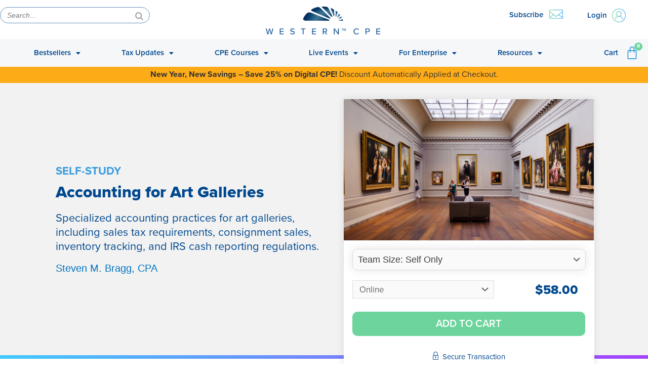

--- FILE ---
content_type: text/html; charset=UTF-8
request_url: https://www.westerncpe.com/products/self-study/accounting-for-art-galleries/
body_size: 77584
content:
<!DOCTYPE html>
<html lang="en-US" prefix="og: https://ogp.me/ns#">
<head>
<meta charset="UTF-8">
<meta name="viewport" content="width=device-width, initial-scale=1">
<link rel="profile" href="https://gmpg.org/xfn/11">

	<style>img:is([sizes="auto" i], [sizes^="auto," i]) { contain-intrinsic-size: 3000px 1500px }</style>
	
<!-- Google Tag Manager for WordPress by gtm4wp.com -->
<script data-cfasync="false" data-pagespeed-no-defer>
	var gtm4wp_datalayer_name = "dataLayer";
	var dataLayer = dataLayer || [];
	const gtm4wp_use_sku_instead = false;
	const gtm4wp_currency = 'USD';
	const gtm4wp_product_per_impression = 10;
	const gtm4wp_clear_ecommerce = false;
</script>
<!-- End Google Tag Manager for WordPress by gtm4wp.com -->
<!-- Search Engine Optimization by Rank Math - https://rankmath.com/ -->
<title>Accounting for Art Galleries - Western CPE</title>
<meta name="description" content="Art galleries are subject to a surprising number of accounting issues, because of the manner in which they operate."/>
<meta name="robots" content="follow, index, max-snippet:-1, max-video-preview:-1, max-image-preview:large"/>
<link rel="canonical" href="https://www.westerncpe.com/products/self-study/accounting-for-art-galleries/" />
<meta property="og:locale" content="en_US" />
<meta property="og:type" content="product" />
<meta property="og:title" content="Accounting for Art Galleries - Western CPE" />
<meta property="og:description" content="Art galleries are subject to a surprising number of accounting issues, because of the manner in which they operate." />
<meta property="og:url" content="https://www.westerncpe.com/products/self-study/accounting-for-art-galleries/" />
<meta property="og:site_name" content="Western CPE" />
<meta property="og:updated_time" content="2025-04-01T16:44:04-06:00" />
<meta property="product:availability" content="instock" />
<meta name="twitter:card" content="summary_large_image" />
<meta name="twitter:title" content="Accounting for Art Galleries - Western CPE" />
<meta name="twitter:description" content="Art galleries are subject to a surprising number of accounting issues, because of the manner in which they operate." />
<meta name="twitter:label1" content="Price" />
<meta name="twitter:data1" content="&#036;58.00 - &#036;78.00" />
<meta name="twitter:label2" content="Availability" />
<meta name="twitter:data2" content="In stock" />
<script type="application/ld+json" class="rank-math-schema">{"@context":"https://schema.org","@graph":[{"@type":"Organization","@id":"https://www.westerncpe.com/#organization","name":"Western CPE","url":"https://www.westerncpe.com","logo":{"@type":"ImageObject","@id":"https://www.westerncpe.com/#logo","url":"https://cdn-www.westerncpe.com/wp-content/uploads/2020/03/cropped-logo-westerncpe.png","contentUrl":"https://cdn-www.westerncpe.com/wp-content/uploads/2020/03/cropped-logo-westerncpe.png","caption":"Western CPE","inLanguage":"en-US","width":"323","height":"99"}},{"@type":"WebSite","@id":"https://www.westerncpe.com/#website","url":"https://www.westerncpe.com","name":"Western CPE","publisher":{"@id":"https://www.westerncpe.com/#organization"},"inLanguage":"en-US"},{"@type":"ImageObject","@id":"https://cdn-www.westerncpe.com/wp-content/uploads/2024/03/People-Looking-At-Art-In-Gallery.jpg","url":"https://cdn-www.westerncpe.com/wp-content/uploads/2024/03/People-Looking-At-Art-In-Gallery.jpg","width":"200","height":"200","inLanguage":"en-US"},{"@type":"BreadcrumbList","@id":"https://www.westerncpe.com/products/self-study/accounting-for-art-galleries/#breadcrumb","itemListElement":[{"@type":"ListItem","position":"1","item":{"@id":"https://www.westerncpe.com","name":"Home"}},{"@type":"ListItem","position":"2","item":{"@id":"https://www.westerncpe.com/product-category/self-study/","name":"Self-Study"}},{"@type":"ListItem","position":"3","item":{"@id":"https://www.westerncpe.com/products/self-study/accounting-for-art-galleries/","name":"Accounting for Art Galleries"}}]},{"@type":"ItemPage","@id":"https://www.westerncpe.com/products/self-study/accounting-for-art-galleries/#webpage","url":"https://www.westerncpe.com/products/self-study/accounting-for-art-galleries/","name":"Accounting for Art Galleries - Western CPE","datePublished":"2024-03-18T10:17:15-06:00","dateModified":"2025-04-01T16:44:04-06:00","isPartOf":{"@id":"https://www.westerncpe.com/#website"},"primaryImageOfPage":{"@id":"https://cdn-www.westerncpe.com/wp-content/uploads/2024/03/People-Looking-At-Art-In-Gallery.jpg"},"inLanguage":"en-US","breadcrumb":{"@id":"https://www.westerncpe.com/products/self-study/accounting-for-art-galleries/#breadcrumb"}},{"@type":"Product","name":"Accounting for Art Galleries - Western CPE","description":"Art galleries are subject to a surprising number of accounting issues, because of the manner in which they operate.","sku":"SS124378793","category":"Self-Study","mainEntityOfPage":{"@id":"https://www.westerncpe.com/products/self-study/accounting-for-art-galleries/#webpage"},"weight":{"@type":"QuantitativeValue","unitCode":"ONZ","value":"9"},"image":[{"@type":"ImageObject","url":"https://cdn-www.westerncpe.com/wp-content/uploads/2024/03/People-Looking-At-Art-In-Gallery.jpg","height":"0","width":"0"}],"offers":{"@type":"AggregateOffer","lowPrice":"58.00","highPrice":"78.00","offerCount":"2","priceCurrency":"USD","availability":"http://schema.org/InStock","seller":{"@type":"Organization","@id":"https://www.westerncpe.com/","name":"Western CPE","url":"https://www.westerncpe.com","logo":"https://cdn-www.westerncpe.com/wp-content/uploads/2020/03/cropped-logo-westerncpe.png"},"url":"https://www.westerncpe.com/products/self-study/accounting-for-art-galleries/"},"@id":"https://www.westerncpe.com/products/self-study/accounting-for-art-galleries/#richSnippet"}]}</script>
<!-- /Rank Math WordPress SEO plugin -->

<link rel='dns-prefetch' href='//www.googletagmanager.com' />
<link rel='dns-prefetch' href='//client.crisp.chat' />
<link rel='dns-prefetch' href='//cdn.jsdelivr.net' />
<link rel="alternate" type="application/rss+xml" title="Western CPE &raquo; Feed" href="https://www.westerncpe.com/feed/" />
<link rel="alternate" type="application/rss+xml" title="Western CPE &raquo; Comments Feed" href="https://www.westerncpe.com/comments/feed/" />
<script>
window._wpemojiSettings = {"baseUrl":"https:\/\/s.w.org\/images\/core\/emoji\/16.0.1\/72x72\/","ext":".png","svgUrl":"https:\/\/s.w.org\/images\/core\/emoji\/16.0.1\/svg\/","svgExt":".svg","source":{"concatemoji":"https:\/\/www.westerncpe.com\/wp-includes\/js\/wp-emoji-release.min.js?ver=6.8.3"}};
/*! This file is auto-generated */
!function(s,n){var o,i,e;function c(e){try{var t={supportTests:e,timestamp:(new Date).valueOf()};sessionStorage.setItem(o,JSON.stringify(t))}catch(e){}}function p(e,t,n){e.clearRect(0,0,e.canvas.width,e.canvas.height),e.fillText(t,0,0);var t=new Uint32Array(e.getImageData(0,0,e.canvas.width,e.canvas.height).data),a=(e.clearRect(0,0,e.canvas.width,e.canvas.height),e.fillText(n,0,0),new Uint32Array(e.getImageData(0,0,e.canvas.width,e.canvas.height).data));return t.every(function(e,t){return e===a[t]})}function u(e,t){e.clearRect(0,0,e.canvas.width,e.canvas.height),e.fillText(t,0,0);for(var n=e.getImageData(16,16,1,1),a=0;a<n.data.length;a++)if(0!==n.data[a])return!1;return!0}function f(e,t,n,a){switch(t){case"flag":return n(e,"\ud83c\udff3\ufe0f\u200d\u26a7\ufe0f","\ud83c\udff3\ufe0f\u200b\u26a7\ufe0f")?!1:!n(e,"\ud83c\udde8\ud83c\uddf6","\ud83c\udde8\u200b\ud83c\uddf6")&&!n(e,"\ud83c\udff4\udb40\udc67\udb40\udc62\udb40\udc65\udb40\udc6e\udb40\udc67\udb40\udc7f","\ud83c\udff4\u200b\udb40\udc67\u200b\udb40\udc62\u200b\udb40\udc65\u200b\udb40\udc6e\u200b\udb40\udc67\u200b\udb40\udc7f");case"emoji":return!a(e,"\ud83e\udedf")}return!1}function g(e,t,n,a){var r="undefined"!=typeof WorkerGlobalScope&&self instanceof WorkerGlobalScope?new OffscreenCanvas(300,150):s.createElement("canvas"),o=r.getContext("2d",{willReadFrequently:!0}),i=(o.textBaseline="top",o.font="600 32px Arial",{});return e.forEach(function(e){i[e]=t(o,e,n,a)}),i}function t(e){var t=s.createElement("script");t.src=e,t.defer=!0,s.head.appendChild(t)}"undefined"!=typeof Promise&&(o="wpEmojiSettingsSupports",i=["flag","emoji"],n.supports={everything:!0,everythingExceptFlag:!0},e=new Promise(function(e){s.addEventListener("DOMContentLoaded",e,{once:!0})}),new Promise(function(t){var n=function(){try{var e=JSON.parse(sessionStorage.getItem(o));if("object"==typeof e&&"number"==typeof e.timestamp&&(new Date).valueOf()<e.timestamp+604800&&"object"==typeof e.supportTests)return e.supportTests}catch(e){}return null}();if(!n){if("undefined"!=typeof Worker&&"undefined"!=typeof OffscreenCanvas&&"undefined"!=typeof URL&&URL.createObjectURL&&"undefined"!=typeof Blob)try{var e="postMessage("+g.toString()+"("+[JSON.stringify(i),f.toString(),p.toString(),u.toString()].join(",")+"));",a=new Blob([e],{type:"text/javascript"}),r=new Worker(URL.createObjectURL(a),{name:"wpTestEmojiSupports"});return void(r.onmessage=function(e){c(n=e.data),r.terminate(),t(n)})}catch(e){}c(n=g(i,f,p,u))}t(n)}).then(function(e){for(var t in e)n.supports[t]=e[t],n.supports.everything=n.supports.everything&&n.supports[t],"flag"!==t&&(n.supports.everythingExceptFlag=n.supports.everythingExceptFlag&&n.supports[t]);n.supports.everythingExceptFlag=n.supports.everythingExceptFlag&&!n.supports.flag,n.DOMReady=!1,n.readyCallback=function(){n.DOMReady=!0}}).then(function(){return e}).then(function(){var e;n.supports.everything||(n.readyCallback(),(e=n.source||{}).concatemoji?t(e.concatemoji):e.wpemoji&&e.twemoji&&(t(e.twemoji),t(e.wpemoji)))}))}((window,document),window._wpemojiSettings);
</script>
<link rel='stylesheet' id='wc-authorize-net-cim-credit-card-checkout-block-css' href='https://cdn-www.westerncpe.com/wp-content/plugins/woocommerce-gateway-authorize-net-cim/assets/css/blocks/wc-authorize-net-cim-checkout-block.css?ver=3.10.13' media='all' />
<link rel='stylesheet' id='wc-authorize-net-cim-echeck-checkout-block-css' href='https://cdn-www.westerncpe.com/wp-content/plugins/woocommerce-gateway-authorize-net-cim/assets/css/blocks/wc-authorize-net-cim-checkout-block.css?ver=3.10.13' media='all' />
<link rel='stylesheet' id='woocommerce_views-block-style-css-css' href='https://cdn-www.westerncpe.com/wp-content/plugins/woocommerce-views/public/css/style.css?ver=3.1.6' media='all' />
<link rel='stylesheet' id='wp-block-library-css' href='https://cdn-www.westerncpe.com/wp-includes/css/dist/block-library/style.min.css?ver=6.8.3' media='all' />
<link rel='stylesheet' id='astra-theme-css-css' href='https://cdn-www.westerncpe.com/wp-content/themes/astra/assets/css/minified/style.min.css?ver=4.11.9' media='all' />
<style id='astra-theme-css-inline-css'>
.ast-no-sidebar .entry-content .alignfull {margin-left: calc( -50vw + 50%);margin-right: calc( -50vw + 50%);max-width: 100vw;width: 100vw;}.ast-no-sidebar .entry-content .alignwide {margin-left: calc(-41vw + 50%);margin-right: calc(-41vw + 50%);max-width: unset;width: unset;}.ast-no-sidebar .entry-content .alignfull .alignfull,.ast-no-sidebar .entry-content .alignfull .alignwide,.ast-no-sidebar .entry-content .alignwide .alignfull,.ast-no-sidebar .entry-content .alignwide .alignwide,.ast-no-sidebar .entry-content .wp-block-column .alignfull,.ast-no-sidebar .entry-content .wp-block-column .alignwide{width: 100%;margin-left: auto;margin-right: auto;}.wp-block-gallery,.blocks-gallery-grid {margin: 0;}.wp-block-separator {max-width: 100px;}.wp-block-separator.is-style-wide,.wp-block-separator.is-style-dots {max-width: none;}.entry-content .has-2-columns .wp-block-column:first-child {padding-right: 10px;}.entry-content .has-2-columns .wp-block-column:last-child {padding-left: 10px;}@media (max-width: 782px) {.entry-content .wp-block-columns .wp-block-column {flex-basis: 100%;}.entry-content .has-2-columns .wp-block-column:first-child {padding-right: 0;}.entry-content .has-2-columns .wp-block-column:last-child {padding-left: 0;}}body .entry-content .wp-block-latest-posts {margin-left: 0;}body .entry-content .wp-block-latest-posts li {list-style: none;}.ast-no-sidebar .ast-container .entry-content .wp-block-latest-posts {margin-left: 0;}.ast-header-break-point .entry-content .alignwide {margin-left: auto;margin-right: auto;}.entry-content .blocks-gallery-item img {margin-bottom: auto;}.wp-block-pullquote {border-top: 4px solid #555d66;border-bottom: 4px solid #555d66;color: #40464d;}:root{--ast-post-nav-space:0;--ast-container-default-xlg-padding:6.67em;--ast-container-default-lg-padding:5.67em;--ast-container-default-slg-padding:4.34em;--ast-container-default-md-padding:3.34em;--ast-container-default-sm-padding:6.67em;--ast-container-default-xs-padding:2.4em;--ast-container-default-xxs-padding:1.4em;--ast-code-block-background:#EEEEEE;--ast-comment-inputs-background:#FAFAFA;--ast-normal-container-width:1400px;--ast-narrow-container-width:750px;--ast-blog-title-font-weight:normal;--ast-blog-meta-weight:inherit;--ast-global-color-primary:var(--ast-global-color-5);--ast-global-color-secondary:var(--ast-global-color-4);--ast-global-color-alternate-background:var(--ast-global-color-7);--ast-global-color-subtle-background:var(--ast-global-color-6);--ast-bg-style-guide:#F8FAFC;--ast-shadow-style-guide:0px 0px 4px 0 #00000057;--ast-global-dark-bg-style:#fff;--ast-global-dark-lfs:#fbfbfb;--ast-widget-bg-color:#fafafa;--ast-wc-container-head-bg-color:#fbfbfb;--ast-title-layout-bg:#eeeeee;--ast-search-border-color:#e7e7e7;--ast-lifter-hover-bg:#e6e6e6;--ast-gallery-block-color:#000;--srfm-color-input-label:var(--ast-global-color-2);}html{font-size:93.75%;}a,.page-title{color:#0274be;}a:hover,a:focus{color:#3a3a3a;}body,button,input,select,textarea,.ast-button,.ast-custom-button{font-family:-apple-system,BlinkMacSystemFont,Segoe UI,Roboto,Oxygen-Sans,Ubuntu,Cantarell,Helvetica Neue,sans-serif;font-weight:inherit;font-size:15px;font-size:1rem;}blockquote{color:#000000;}.site-title{font-size:35px;font-size:2.3333333333333rem;display:none;}header .custom-logo-link img{max-width:125px;width:125px;}.astra-logo-svg{width:125px;}.site-header .site-description{font-size:15px;font-size:1rem;display:none;}.entry-title{font-size:40px;font-size:2.6666666666667rem;}.archive .ast-article-post .ast-article-inner,.blog .ast-article-post .ast-article-inner,.archive .ast-article-post .ast-article-inner:hover,.blog .ast-article-post .ast-article-inner:hover{overflow:hidden;}h1,.entry-content :where(h1){font-size:40px;font-size:2.6666666666667rem;line-height:1.4em;}h2,.entry-content :where(h2){font-size:30px;font-size:2rem;line-height:1.3em;}h3,.entry-content :where(h3){font-size:22px;font-size:1.4666666666667rem;font-weight:400;line-height:1.3em;}h4,.entry-content :where(h4){font-size:20px;font-size:1.3333333333333rem;line-height:1.2em;}h5,.entry-content :where(h5){font-size:18px;font-size:1.2rem;line-height:1.2em;}h6,.entry-content :where(h6){font-size:15px;font-size:1rem;line-height:1.25em;}::selection{background-color:#0274be;color:#ffffff;}body,h1,h2,h3,h4,h5,h6,.entry-title a,.entry-content :where(h1,h2,h3,h4,h5,h6){color:#3a3a3a;}.tagcloud a:hover,.tagcloud a:focus,.tagcloud a.current-item{color:#ffffff;border-color:#0274be;background-color:#0274be;}input:focus,input[type="text"]:focus,input[type="email"]:focus,input[type="url"]:focus,input[type="password"]:focus,input[type="reset"]:focus,input[type="search"]:focus,textarea:focus{border-color:#0274be;}input[type="radio"]:checked,input[type=reset],input[type="checkbox"]:checked,input[type="checkbox"]:hover:checked,input[type="checkbox"]:focus:checked,input[type=range]::-webkit-slider-thumb{border-color:#0274be;background-color:#0274be;box-shadow:none;}.site-footer a:hover + .post-count,.site-footer a:focus + .post-count{background:#0274be;border-color:#0274be;}.single .nav-links .nav-previous,.single .nav-links .nav-next{color:#0274be;}.entry-meta,.entry-meta *{line-height:1.45;color:#0274be;}.entry-meta a:not(.ast-button):hover,.entry-meta a:not(.ast-button):hover *,.entry-meta a:not(.ast-button):focus,.entry-meta a:not(.ast-button):focus *,.page-links > .page-link,.page-links .page-link:hover,.post-navigation a:hover{color:#3a3a3a;}#cat option,.secondary .calendar_wrap thead a,.secondary .calendar_wrap thead a:visited{color:#0274be;}.secondary .calendar_wrap #today,.ast-progress-val span{background:#0274be;}.secondary a:hover + .post-count,.secondary a:focus + .post-count{background:#0274be;border-color:#0274be;}.calendar_wrap #today > a{color:#ffffff;}.page-links .page-link,.single .post-navigation a{color:#0274be;}.ast-search-menu-icon .search-form button.search-submit{padding:0 4px;}.ast-search-menu-icon form.search-form{padding-right:0;}.ast-header-search .ast-search-menu-icon.ast-dropdown-active .search-form,.ast-header-search .ast-search-menu-icon.ast-dropdown-active .search-field:focus{transition:all 0.2s;}.search-form input.search-field:focus{outline:none;}.widget-title,.widget .wp-block-heading{font-size:21px;font-size:1.4rem;color:#3a3a3a;}.single .ast-author-details .author-title{color:#3a3a3a;}.ast-search-menu-icon.slide-search a:focus-visible:focus-visible,.astra-search-icon:focus-visible,#close:focus-visible,a:focus-visible,.ast-menu-toggle:focus-visible,.site .skip-link:focus-visible,.wp-block-loginout input:focus-visible,.wp-block-search.wp-block-search__button-inside .wp-block-search__inside-wrapper,.ast-header-navigation-arrow:focus-visible,.woocommerce .wc-proceed-to-checkout > .checkout-button:focus-visible,.woocommerce .woocommerce-MyAccount-navigation ul li a:focus-visible,.ast-orders-table__row .ast-orders-table__cell:focus-visible,.woocommerce .woocommerce-order-details .order-again > .button:focus-visible,.woocommerce .woocommerce-message a.button.wc-forward:focus-visible,.woocommerce #minus_qty:focus-visible,.woocommerce #plus_qty:focus-visible,a#ast-apply-coupon:focus-visible,.woocommerce .woocommerce-info a:focus-visible,.woocommerce .astra-shop-summary-wrap a:focus-visible,.woocommerce a.wc-forward:focus-visible,#ast-apply-coupon:focus-visible,.woocommerce-js .woocommerce-mini-cart-item a.remove:focus-visible,#close:focus-visible,.button.search-submit:focus-visible,#search_submit:focus,.normal-search:focus-visible,.ast-header-account-wrap:focus-visible,.woocommerce .ast-on-card-button.ast-quick-view-trigger:focus,.astra-cart-drawer-close:focus,.ast-single-variation:focus,.ast-woocommerce-product-gallery__image:focus,.ast-button:focus,.woocommerce-product-gallery--with-images [data-controls="prev"]:focus-visible,.woocommerce-product-gallery--with-images [data-controls="next"]:focus-visible{outline-style:dotted;outline-color:inherit;outline-width:thin;}input:focus,input[type="text"]:focus,input[type="email"]:focus,input[type="url"]:focus,input[type="password"]:focus,input[type="reset"]:focus,input[type="search"]:focus,input[type="number"]:focus,textarea:focus,.wp-block-search__input:focus,[data-section="section-header-mobile-trigger"] .ast-button-wrap .ast-mobile-menu-trigger-minimal:focus,.ast-mobile-popup-drawer.active .menu-toggle-close:focus,.woocommerce-ordering select.orderby:focus,#ast-scroll-top:focus,#coupon_code:focus,.woocommerce-page #comment:focus,.woocommerce #reviews #respond input#submit:focus,.woocommerce a.add_to_cart_button:focus,.woocommerce .button.single_add_to_cart_button:focus,.woocommerce .woocommerce-cart-form button:focus,.woocommerce .woocommerce-cart-form__cart-item .quantity .qty:focus,.woocommerce .woocommerce-billing-fields .woocommerce-billing-fields__field-wrapper .woocommerce-input-wrapper > .input-text:focus,.woocommerce #order_comments:focus,.woocommerce #place_order:focus,.woocommerce .woocommerce-address-fields .woocommerce-address-fields__field-wrapper .woocommerce-input-wrapper > .input-text:focus,.woocommerce .woocommerce-MyAccount-content form button:focus,.woocommerce .woocommerce-MyAccount-content .woocommerce-EditAccountForm .woocommerce-form-row .woocommerce-Input.input-text:focus,.woocommerce .ast-woocommerce-container .woocommerce-pagination ul.page-numbers li a:focus,body #content .woocommerce form .form-row .select2-container--default .select2-selection--single:focus,#ast-coupon-code:focus,.woocommerce.woocommerce-js .quantity input[type=number]:focus,.woocommerce-js .woocommerce-mini-cart-item .quantity input[type=number]:focus,.woocommerce p#ast-coupon-trigger:focus{border-style:dotted;border-color:inherit;border-width:thin;}input{outline:none;}.woocommerce-js input[type=text]:focus,.woocommerce-js input[type=email]:focus,.woocommerce-js textarea:focus,input[type=number]:focus,.comments-area textarea#comment:focus,.comments-area textarea#comment:active,.comments-area .ast-comment-formwrap input[type="text"]:focus,.comments-area .ast-comment-formwrap input[type="text"]:active{outline-style:unset;outline-color:inherit;outline-width:thin;}.main-header-menu .menu-link,.ast-header-custom-item a{color:#3a3a3a;}.main-header-menu .menu-item:hover > .menu-link,.main-header-menu .menu-item:hover > .ast-menu-toggle,.main-header-menu .ast-masthead-custom-menu-items a:hover,.main-header-menu .menu-item.focus > .menu-link,.main-header-menu .menu-item.focus > .ast-menu-toggle,.main-header-menu .current-menu-item > .menu-link,.main-header-menu .current-menu-ancestor > .menu-link,.main-header-menu .current-menu-item > .ast-menu-toggle,.main-header-menu .current-menu-ancestor > .ast-menu-toggle{color:#0274be;}.header-main-layout-3 .ast-main-header-bar-alignment{margin-right:auto;}.header-main-layout-2 .site-header-section-left .ast-site-identity{text-align:left;}.ast-logo-title-inline .site-logo-img{padding-right:1em;}.site-logo-img img{ transition:all 0.2s linear;}body .ast-oembed-container *{position:absolute;top:0;width:100%;height:100%;left:0;}body .wp-block-embed-pocket-casts .ast-oembed-container *{position:unset;}.ast-header-break-point .ast-mobile-menu-buttons-minimal.menu-toggle{background:transparent;color:#144a8c;}.ast-header-break-point .ast-mobile-menu-buttons-outline.menu-toggle{background:transparent;border:1px solid #144a8c;color:#144a8c;}.ast-header-break-point .ast-mobile-menu-buttons-fill.menu-toggle{background:#144a8c;color:#ffffff;}.ast-single-post-featured-section + article {margin-top: 2em;}.site-content .ast-single-post-featured-section img {width: 100%;overflow: hidden;object-fit: cover;}.ast-separate-container .site-content .ast-single-post-featured-section + article {margin-top: -80px;z-index: 9;position: relative;border-radius: 4px;}@media (min-width: 769px) {.ast-no-sidebar .site-content .ast-article-image-container--wide {margin-left: -120px;margin-right: -120px;max-width: unset;width: unset;}.ast-left-sidebar .site-content .ast-article-image-container--wide,.ast-right-sidebar .site-content .ast-article-image-container--wide {margin-left: -10px;margin-right: -10px;}.site-content .ast-article-image-container--full {margin-left: calc( -50vw + 50%);margin-right: calc( -50vw + 50%);max-width: 100vw;width: 100vw;}.ast-left-sidebar .site-content .ast-article-image-container--full,.ast-right-sidebar .site-content .ast-article-image-container--full {margin-left: -10px;margin-right: -10px;max-width: inherit;width: auto;}}.site > .ast-single-related-posts-container {margin-top: 0;}@media (min-width: 769px) {.ast-desktop .ast-container--narrow {max-width: var(--ast-narrow-container-width);margin: 0 auto;}}.ast-small-footer a:hover{color:#ebab0f;}.footer-adv .footer-adv-overlay{border-top-style:solid;border-top-color:#7a7a7a;}.footer-adv .widget-title,.footer-adv .widget-title a{color:#3fa8f4;}.footer-adv{color:#ffffff;}.footer-adv a:hover,.footer-adv .no-widget-text a:hover,.footer-adv a:focus,.footer-adv .no-widget-text a:focus{color:#3fa8f4;}.footer-adv-overlay{background-color:#222328;;}@media( max-width: 420px ) {.single .nav-links .nav-previous,.single .nav-links .nav-next {width: 100%;text-align: center;}}.wp-block-buttons.aligncenter{justify-content:center;}@media (max-width:782px){.entry-content .wp-block-columns .wp-block-column{margin-left:0px;}}.wp-block-image.aligncenter{margin-left:auto;margin-right:auto;}.wp-block-table.aligncenter{margin-left:auto;margin-right:auto;}.wp-block-buttons .wp-block-button.is-style-outline .wp-block-button__link.wp-element-button,.ast-outline-button,.wp-block-uagb-buttons-child .uagb-buttons-repeater.ast-outline-button{border-top-width:2px;border-right-width:2px;border-bottom-width:2px;border-left-width:2px;font-family:inherit;font-weight:inherit;line-height:1em;border-top-left-radius:2px;border-top-right-radius:2px;border-bottom-right-radius:2px;border-bottom-left-radius:2px;}.wp-block-button .wp-block-button__link.wp-element-button.is-style-outline:not(.has-background),.wp-block-button.is-style-outline>.wp-block-button__link.wp-element-button:not(.has-background),.ast-outline-button{background-color:transparent;}.entry-content[data-ast-blocks-layout] > figure{margin-bottom:1em;}.elementor-widget-container .elementor-loop-container .e-loop-item[data-elementor-type="loop-item"]{width:100%;}@media (max-width:768px){.ast-separate-container #primary,.ast-separate-container #secondary{padding:1.5em 0;}#primary,#secondary{padding:1.5em 0;margin:0;}.ast-left-sidebar #content > .ast-container{display:flex;flex-direction:column-reverse;width:100%;}.ast-separate-container .ast-article-post,.ast-separate-container .ast-article-single{padding:1.5em 2.14em;}.ast-author-box img.avatar{margin:20px 0 0 0;}}@media (min-width:769px){.ast-separate-container.ast-right-sidebar #primary,.ast-separate-container.ast-left-sidebar #primary{border:0;}.search-no-results.ast-separate-container #primary{margin-bottom:4em;}}.menu-toggle,button,.ast-button,.ast-custom-button,.button,input#submit,input[type="button"],input[type="submit"],input[type="reset"]{color:#ffffff;border-color:#144a8c;background-color:#144a8c;border-top-left-radius:2px;border-top-right-radius:2px;border-bottom-right-radius:2px;border-bottom-left-radius:2px;padding-top:10px;padding-right:40px;padding-bottom:10px;padding-left:40px;font-family:inherit;font-weight:inherit;}button:focus,.menu-toggle:hover,button:hover,.ast-button:hover,.ast-custom-button:hover .button:hover,.ast-custom-button:hover,input[type=reset]:hover,input[type=reset]:focus,input#submit:hover,input#submit:focus,input[type="button"]:hover,input[type="button"]:focus,input[type="submit"]:hover,input[type="submit"]:focus{color:#ffffff;background-color:#3f99d4;border-color:#3f99d4;}@media (max-width:768px){.ast-mobile-header-stack .main-header-bar .ast-search-menu-icon{display:inline-block;}.ast-header-break-point.ast-header-custom-item-outside .ast-mobile-header-stack .main-header-bar .ast-search-icon{margin:0;}.ast-comment-avatar-wrap img{max-width:2.5em;}.ast-comment-meta{padding:0 1.8888em 1.3333em;}.ast-separate-container .ast-comment-list li.depth-1{padding:1.5em 2.14em;}.ast-separate-container .comment-respond{padding:2em 2.14em;}}@media (min-width:544px){.ast-container{max-width:100%;}}@media (max-width:544px){.ast-separate-container .ast-article-post,.ast-separate-container .ast-article-single,.ast-separate-container .comments-title,.ast-separate-container .ast-archive-description{padding:1.5em 1em;}.ast-separate-container #content .ast-container{padding-left:0.54em;padding-right:0.54em;}.ast-separate-container .ast-comment-list .bypostauthor{padding:.5em;}.ast-search-menu-icon.ast-dropdown-active .search-field{width:170px;}.site-branding img,.site-header .site-logo-img .custom-logo-link img{max-width:100%;}} #ast-mobile-header .ast-site-header-cart-li a{pointer-events:none;}body,.ast-separate-container{background-color:#ffffff;background-image:none;}.ast-no-sidebar.ast-separate-container .entry-content .alignfull {margin-left: -6.67em;margin-right: -6.67em;width: auto;}@media (max-width: 1200px) {.ast-no-sidebar.ast-separate-container .entry-content .alignfull {margin-left: -2.4em;margin-right: -2.4em;}}@media (max-width: 768px) {.ast-no-sidebar.ast-separate-container .entry-content .alignfull {margin-left: -2.14em;margin-right: -2.14em;}}@media (max-width: 544px) {.ast-no-sidebar.ast-separate-container .entry-content .alignfull {margin-left: -1em;margin-right: -1em;}}.ast-no-sidebar.ast-separate-container .entry-content .alignwide {margin-left: -20px;margin-right: -20px;}.ast-no-sidebar.ast-separate-container .entry-content .wp-block-column .alignfull,.ast-no-sidebar.ast-separate-container .entry-content .wp-block-column .alignwide {margin-left: auto;margin-right: auto;width: 100%;}@media (max-width:768px){.site-title{display:none;}.site-header .site-description{display:none;}h1,.entry-content :where(h1){font-size:30px;}h2,.entry-content :where(h2){font-size:25px;}h3,.entry-content :where(h3){font-size:20px;}}@media (max-width:544px){.site-title{display:none;}.site-header .site-description{display:none;}h1,.entry-content :where(h1){font-size:30px;}h2,.entry-content :where(h2){font-size:25px;}h3,.entry-content :where(h3){font-size:20px;}}@media (max-width:768px){html{font-size:85.5%;}}@media (max-width:544px){html{font-size:85.5%;}}@media (min-width:769px){.ast-container{max-width:1440px;}}@font-face {font-family: "Astra";src: url(https://cdn-www.westerncpe.com/wp-content/themes/astra/assets/fonts/astra.woff) format("woff"),url(https://cdn-www.westerncpe.com/wp-content/themes/astra/assets/fonts/astra.ttf) format("truetype"),url(https://www.westerncpe.com/wp-content/themes/astra/assets/fonts/astra.svg#astra) format("svg");font-weight: normal;font-style: normal;font-display: fallback;}@media (max-width:921px) {.main-header-bar .main-header-bar-navigation{display:none;}}.ast-desktop .main-header-menu.submenu-with-border .sub-menu,.ast-desktop .main-header-menu.submenu-with-border .astra-full-megamenu-wrapper{border-color:#0274be;}.ast-desktop .main-header-menu.submenu-with-border .sub-menu{border-top-width:2px;border-style:solid;}.ast-desktop .main-header-menu.submenu-with-border .sub-menu .sub-menu{top:-2px;}.ast-desktop .main-header-menu.submenu-with-border .sub-menu .menu-link,.ast-desktop .main-header-menu.submenu-with-border .children .menu-link{border-bottom-width:0px;border-style:solid;border-color:#eaeaea;}@media (min-width:769px){.main-header-menu .sub-menu .menu-item.ast-left-align-sub-menu:hover > .sub-menu,.main-header-menu .sub-menu .menu-item.ast-left-align-sub-menu.focus > .sub-menu{margin-left:-0px;}}.ast-small-footer{border-top-style:solid;border-top-width:1px;border-top-color:#7a7a7a;}.site .comments-area{padding-bottom:3em;}.ast-header-break-point.ast-header-custom-item-inside .main-header-bar .main-header-bar-navigation .ast-search-icon {display: none;}.ast-header-break-point.ast-header-custom-item-inside .main-header-bar .ast-search-menu-icon .search-form {padding: 0;display: block;overflow: hidden;}.ast-header-break-point .ast-header-custom-item .widget:last-child {margin-bottom: 1em;}.ast-header-custom-item .widget {margin: 0.5em;display: inline-block;vertical-align: middle;}.ast-header-custom-item .widget p {margin-bottom: 0;}.ast-header-custom-item .widget li {width: auto;}.ast-header-custom-item-inside .button-custom-menu-item .menu-link {display: none;}.ast-header-custom-item-inside.ast-header-break-point .button-custom-menu-item .ast-custom-button-link {display: none;}.ast-header-custom-item-inside.ast-header-break-point .button-custom-menu-item .menu-link {display: block;}.ast-header-break-point.ast-header-custom-item-outside .main-header-bar .ast-search-icon {margin-right: 1em;}.ast-header-break-point.ast-header-custom-item-inside .main-header-bar .ast-search-menu-icon .search-field,.ast-header-break-point.ast-header-custom-item-inside .main-header-bar .ast-search-menu-icon.ast-inline-search .search-field {width: 100%;padding-right: 5.5em;}.ast-header-break-point.ast-header-custom-item-inside .main-header-bar .ast-search-menu-icon .search-submit {display: block;position: absolute;height: 100%;top: 0;right: 0;padding: 0 1em;border-radius: 0;}.ast-header-break-point .ast-header-custom-item .ast-masthead-custom-menu-items {padding-left: 20px;padding-right: 20px;margin-bottom: 1em;margin-top: 1em;}.ast-header-custom-item-inside.ast-header-break-point .button-custom-menu-item {padding-left: 0;padding-right: 0;margin-top: 0;margin-bottom: 0;}.astra-icon-down_arrow::after {content: "\e900";font-family: Astra;}.astra-icon-close::after {content: "\e5cd";font-family: Astra;}.astra-icon-drag_handle::after {content: "\e25d";font-family: Astra;}.astra-icon-format_align_justify::after {content: "\e235";font-family: Astra;}.astra-icon-menu::after {content: "\e5d2";font-family: Astra;}.astra-icon-reorder::after {content: "\e8fe";font-family: Astra;}.astra-icon-search::after {content: "\e8b6";font-family: Astra;}.astra-icon-zoom_in::after {content: "\e56b";font-family: Astra;}.astra-icon-check-circle::after {content: "\e901";font-family: Astra;}.astra-icon-shopping-cart::after {content: "\f07a";font-family: Astra;}.astra-icon-shopping-bag::after {content: "\f290";font-family: Astra;}.astra-icon-shopping-basket::after {content: "\f291";font-family: Astra;}.astra-icon-circle-o::after {content: "\e903";font-family: Astra;}.astra-icon-certificate::after {content: "\e902";font-family: Astra;}blockquote {padding: 1.2em;}:root .has-ast-global-color-0-color{color:var(--ast-global-color-0);}:root .has-ast-global-color-0-background-color{background-color:var(--ast-global-color-0);}:root .wp-block-button .has-ast-global-color-0-color{color:var(--ast-global-color-0);}:root .wp-block-button .has-ast-global-color-0-background-color{background-color:var(--ast-global-color-0);}:root .has-ast-global-color-1-color{color:var(--ast-global-color-1);}:root .has-ast-global-color-1-background-color{background-color:var(--ast-global-color-1);}:root .wp-block-button .has-ast-global-color-1-color{color:var(--ast-global-color-1);}:root .wp-block-button .has-ast-global-color-1-background-color{background-color:var(--ast-global-color-1);}:root .has-ast-global-color-2-color{color:var(--ast-global-color-2);}:root .has-ast-global-color-2-background-color{background-color:var(--ast-global-color-2);}:root .wp-block-button .has-ast-global-color-2-color{color:var(--ast-global-color-2);}:root .wp-block-button .has-ast-global-color-2-background-color{background-color:var(--ast-global-color-2);}:root .has-ast-global-color-3-color{color:var(--ast-global-color-3);}:root .has-ast-global-color-3-background-color{background-color:var(--ast-global-color-3);}:root .wp-block-button .has-ast-global-color-3-color{color:var(--ast-global-color-3);}:root .wp-block-button .has-ast-global-color-3-background-color{background-color:var(--ast-global-color-3);}:root .has-ast-global-color-4-color{color:var(--ast-global-color-4);}:root .has-ast-global-color-4-background-color{background-color:var(--ast-global-color-4);}:root .wp-block-button .has-ast-global-color-4-color{color:var(--ast-global-color-4);}:root .wp-block-button .has-ast-global-color-4-background-color{background-color:var(--ast-global-color-4);}:root .has-ast-global-color-5-color{color:var(--ast-global-color-5);}:root .has-ast-global-color-5-background-color{background-color:var(--ast-global-color-5);}:root .wp-block-button .has-ast-global-color-5-color{color:var(--ast-global-color-5);}:root .wp-block-button .has-ast-global-color-5-background-color{background-color:var(--ast-global-color-5);}:root .has-ast-global-color-6-color{color:var(--ast-global-color-6);}:root .has-ast-global-color-6-background-color{background-color:var(--ast-global-color-6);}:root .wp-block-button .has-ast-global-color-6-color{color:var(--ast-global-color-6);}:root .wp-block-button .has-ast-global-color-6-background-color{background-color:var(--ast-global-color-6);}:root .has-ast-global-color-7-color{color:var(--ast-global-color-7);}:root .has-ast-global-color-7-background-color{background-color:var(--ast-global-color-7);}:root .wp-block-button .has-ast-global-color-7-color{color:var(--ast-global-color-7);}:root .wp-block-button .has-ast-global-color-7-background-color{background-color:var(--ast-global-color-7);}:root .has-ast-global-color-8-color{color:var(--ast-global-color-8);}:root .has-ast-global-color-8-background-color{background-color:var(--ast-global-color-8);}:root .wp-block-button .has-ast-global-color-8-color{color:var(--ast-global-color-8);}:root .wp-block-button .has-ast-global-color-8-background-color{background-color:var(--ast-global-color-8);}:root{--ast-global-color-0:#0170B9;--ast-global-color-1:#3a3a3a;--ast-global-color-2:#3a3a3a;--ast-global-color-3:#4B4F58;--ast-global-color-4:#F5F5F5;--ast-global-color-5:#FFFFFF;--ast-global-color-6:#E5E5E5;--ast-global-color-7:#424242;--ast-global-color-8:#000000;}:root {--ast-border-color : #dddddd;}.ast-breadcrumbs .trail-browse,.ast-breadcrumbs .trail-items,.ast-breadcrumbs .trail-items li{display:inline-block;margin:0;padding:0;border:none;background:inherit;text-indent:0;text-decoration:none;}.ast-breadcrumbs .trail-browse{font-size:inherit;font-style:inherit;font-weight:inherit;color:inherit;}.ast-breadcrumbs .trail-items{list-style:none;}.trail-items li::after{padding:0 0.3em;content:"\00bb";}.trail-items li:last-of-type::after{display:none;}.elementor-posts-container [CLASS*="ast-width-"]{width:100%;}.elementor-template-full-width .ast-container{display:block;}.elementor-screen-only,.screen-reader-text,.screen-reader-text span,.ui-helper-hidden-accessible{top:0 !important;}@media (max-width:544px){.elementor-element .elementor-wc-products .woocommerce[class*="columns-"] ul.products li.product{width:auto;margin:0;}.elementor-element .woocommerce .woocommerce-result-count{float:none;}}.ast-header-break-point .main-header-bar{border-bottom-width:2px;border-bottom-color:#68a61d;}@media (min-width:769px){.main-header-bar{border-bottom-width:2px;border-bottom-color:#68a61d;}}.main-header-menu .menu-item,#astra-footer-menu .menu-item,.main-header-bar .ast-masthead-custom-menu-items{-js-display:flex;display:flex;-webkit-box-pack:center;-webkit-justify-content:center;-moz-box-pack:center;-ms-flex-pack:center;justify-content:center;-webkit-box-orient:vertical;-webkit-box-direction:normal;-webkit-flex-direction:column;-moz-box-orient:vertical;-moz-box-direction:normal;-ms-flex-direction:column;flex-direction:column;}.main-header-menu > .menu-item > .menu-link,#astra-footer-menu > .menu-item > .menu-link{height:100%;-webkit-box-align:center;-webkit-align-items:center;-moz-box-align:center;-ms-flex-align:center;align-items:center;-js-display:flex;display:flex;}.ast-primary-menu-disabled .main-header-bar .ast-masthead-custom-menu-items{flex:unset;}.header-main-layout-1 .ast-flex.main-header-container,.header-main-layout-3 .ast-flex.main-header-container{-webkit-align-content:center;-ms-flex-line-pack:center;align-content:center;-webkit-box-align:center;-webkit-align-items:center;-moz-box-align:center;-ms-flex-align:center;align-items:center;}.main-header-menu .sub-menu .menu-item.menu-item-has-children > .menu-link:after{position:absolute;right:1em;top:50%;transform:translate(0,-50%) rotate(270deg);}.ast-header-break-point .main-header-bar .main-header-bar-navigation .page_item_has_children > .ast-menu-toggle::before,.ast-header-break-point .main-header-bar .main-header-bar-navigation .menu-item-has-children > .ast-menu-toggle::before,.ast-mobile-popup-drawer .main-header-bar-navigation .menu-item-has-children>.ast-menu-toggle::before,.ast-header-break-point .ast-mobile-header-wrap .main-header-bar-navigation .menu-item-has-children > .ast-menu-toggle::before{font-weight:bold;content:"\e900";font-family:Astra;text-decoration:inherit;display:inline-block;}.ast-header-break-point .main-navigation ul.sub-menu .menu-item .menu-link:before{content:"\e900";font-family:Astra;font-size:.65em;text-decoration:inherit;display:inline-block;transform:translate(0,-2px) rotateZ(270deg);margin-right:5px;}.widget_search .search-form:after{font-family:Astra;font-size:1.2em;font-weight:normal;content:"\e8b6";position:absolute;top:50%;right:15px;transform:translate(0,-50%);}.astra-search-icon::before{content:"\e8b6";font-family:Astra;font-style:normal;font-weight:normal;text-decoration:inherit;text-align:center;-webkit-font-smoothing:antialiased;-moz-osx-font-smoothing:grayscale;z-index:3;}.main-header-bar .main-header-bar-navigation .page_item_has_children > a:after,.main-header-bar .main-header-bar-navigation .menu-item-has-children > a:after,.menu-item-has-children .ast-header-navigation-arrow:after{content:"\e900";display:inline-block;font-family:Astra;font-size:.6rem;font-weight:bold;text-rendering:auto;-webkit-font-smoothing:antialiased;-moz-osx-font-smoothing:grayscale;margin-left:10px;line-height:normal;}.menu-item-has-children .sub-menu .ast-header-navigation-arrow:after{margin-left:0;}.ast-mobile-popup-drawer .main-header-bar-navigation .ast-submenu-expanded>.ast-menu-toggle::before{transform:rotateX(180deg);}.ast-header-break-point .main-header-bar-navigation .menu-item-has-children > .menu-link:after{display:none;}@media (min-width:769px){.ast-builder-menu .main-navigation > ul > li:last-child a{margin-right:0;}}.ast-separate-container .ast-article-inner{background-color:#ffffff;background-image:none;}.ast-separate-container .ast-article-single:not(.ast-related-post),.woocommerce.ast-separate-container .ast-woocommerce-container,.ast-separate-container .error-404,.ast-separate-container .no-results,.single.ast-separate-container.ast-author-meta,.ast-separate-container .related-posts-title-wrapper,.ast-separate-container .comments-count-wrapper,.ast-box-layout.ast-plain-container .site-content,.ast-padded-layout.ast-plain-container .site-content,.ast-separate-container .ast-archive-description,.ast-separate-container .comments-area .comment-respond,.ast-separate-container .comments-area .ast-comment-list li,.ast-separate-container .comments-area .comments-title{background-color:#ffffff;background-image:none;}.ast-separate-container.ast-two-container #secondary .widget{background-color:#ffffff;background-image:none;}:root{--e-global-color-astglobalcolor0:#0170B9;--e-global-color-astglobalcolor1:#3a3a3a;--e-global-color-astglobalcolor2:#3a3a3a;--e-global-color-astglobalcolor3:#4B4F58;--e-global-color-astglobalcolor4:#F5F5F5;--e-global-color-astglobalcolor5:#FFFFFF;--e-global-color-astglobalcolor6:#E5E5E5;--e-global-color-astglobalcolor7:#424242;--e-global-color-astglobalcolor8:#000000;}.woocommerce-js .woocommerce-mini-cart{margin-inline-start:0;list-style:none;padding:1.3em;flex:1;overflow:auto;position:relative;}.woocommerce-js .widget_shopping_cart_content ul li.mini_cart_item{min-height:60px;padding-top:1.2em;padding-bottom:1.2em;padding-left:5em;padding-right:0;}.woocommerce-js .woocommerce-mini-cart-item .ast-mini-cart-price-wrap{float:right;margin-top:0.5em;position:absolute;left:auto;right:0;top:3.5em;}.woocommerce-js .widget_shopping_cart_content a.remove{position:absolute;left:auto;right:0;}.woocommerce-js .woocommerce-mini-cart__total{display:flex;justify-content:space-between;padding:0.7em 0;margin-bottom:0;font-size:16px;border-top:1px solid var(--ast-border-color);border-bottom:1px solid var(--ast-border-color);}.woocommerce-mini-cart__buttons{display:flex;flex-direction:column;gap:20px;padding-top:1.34em;}.woocommerce-mini-cart__buttons .button{text-align:center;font-weight:500;font-size:16px;}.woocommerce-js ul.product_list_widget li a img{top:52%;}.ast-mini-cart-empty .ast-mini-cart-message{display:none;}.ast-desktop .astra-menu-animation-slide-up>.menu-item>.astra-full-megamenu-wrapper,.ast-desktop .astra-menu-animation-slide-up>.menu-item>.sub-menu,.ast-desktop .astra-menu-animation-slide-up>.menu-item>.sub-menu .sub-menu{opacity:0;visibility:hidden;transform:translateY(.5em);transition:visibility .2s ease,transform .2s ease}.ast-desktop .astra-menu-animation-slide-up>.menu-item .menu-item.focus>.sub-menu,.ast-desktop .astra-menu-animation-slide-up>.menu-item .menu-item:hover>.sub-menu,.ast-desktop .astra-menu-animation-slide-up>.menu-item.focus>.astra-full-megamenu-wrapper,.ast-desktop .astra-menu-animation-slide-up>.menu-item.focus>.sub-menu,.ast-desktop .astra-menu-animation-slide-up>.menu-item:hover>.astra-full-megamenu-wrapper,.ast-desktop .astra-menu-animation-slide-up>.menu-item:hover>.sub-menu{opacity:1;visibility:visible;transform:translateY(0);transition:opacity .2s ease,visibility .2s ease,transform .2s ease}.ast-desktop .astra-menu-animation-slide-up>.full-width-mega.menu-item.focus>.astra-full-megamenu-wrapper,.ast-desktop .astra-menu-animation-slide-up>.full-width-mega.menu-item:hover>.astra-full-megamenu-wrapper{-js-display:flex;display:flex}.ast-desktop .astra-menu-animation-slide-down>.menu-item>.astra-full-megamenu-wrapper,.ast-desktop .astra-menu-animation-slide-down>.menu-item>.sub-menu,.ast-desktop .astra-menu-animation-slide-down>.menu-item>.sub-menu .sub-menu{opacity:0;visibility:hidden;transform:translateY(-.5em);transition:visibility .2s ease,transform .2s ease}.ast-desktop .astra-menu-animation-slide-down>.menu-item .menu-item.focus>.sub-menu,.ast-desktop .astra-menu-animation-slide-down>.menu-item .menu-item:hover>.sub-menu,.ast-desktop .astra-menu-animation-slide-down>.menu-item.focus>.astra-full-megamenu-wrapper,.ast-desktop .astra-menu-animation-slide-down>.menu-item.focus>.sub-menu,.ast-desktop .astra-menu-animation-slide-down>.menu-item:hover>.astra-full-megamenu-wrapper,.ast-desktop .astra-menu-animation-slide-down>.menu-item:hover>.sub-menu{opacity:1;visibility:visible;transform:translateY(0);transition:opacity .2s ease,visibility .2s ease,transform .2s ease}.ast-desktop .astra-menu-animation-slide-down>.full-width-mega.menu-item.focus>.astra-full-megamenu-wrapper,.ast-desktop .astra-menu-animation-slide-down>.full-width-mega.menu-item:hover>.astra-full-megamenu-wrapper{-js-display:flex;display:flex}.ast-desktop .astra-menu-animation-fade>.menu-item>.astra-full-megamenu-wrapper,.ast-desktop .astra-menu-animation-fade>.menu-item>.sub-menu,.ast-desktop .astra-menu-animation-fade>.menu-item>.sub-menu .sub-menu{opacity:0;visibility:hidden;transition:opacity ease-in-out .3s}.ast-desktop .astra-menu-animation-fade>.menu-item .menu-item.focus>.sub-menu,.ast-desktop .astra-menu-animation-fade>.menu-item .menu-item:hover>.sub-menu,.ast-desktop .astra-menu-animation-fade>.menu-item.focus>.astra-full-megamenu-wrapper,.ast-desktop .astra-menu-animation-fade>.menu-item.focus>.sub-menu,.ast-desktop .astra-menu-animation-fade>.menu-item:hover>.astra-full-megamenu-wrapper,.ast-desktop .astra-menu-animation-fade>.menu-item:hover>.sub-menu{opacity:1;visibility:visible;transition:opacity ease-in-out .3s}.ast-desktop .astra-menu-animation-fade>.full-width-mega.menu-item.focus>.astra-full-megamenu-wrapper,.ast-desktop .astra-menu-animation-fade>.full-width-mega.menu-item:hover>.astra-full-megamenu-wrapper{-js-display:flex;display:flex}.ast-desktop .menu-item.ast-menu-hover>.sub-menu.toggled-on{opacity:1;visibility:visible}
</style>
<style id='wp-emoji-styles-inline-css'>

	img.wp-smiley, img.emoji {
		display: inline !important;
		border: none !important;
		box-shadow: none !important;
		height: 1em !important;
		width: 1em !important;
		margin: 0 0.07em !important;
		vertical-align: -0.1em !important;
		background: none !important;
		padding: 0 !important;
	}
</style>
<link rel='stylesheet' id='activecampaign-form-block-css' href='https://cdn-www.westerncpe.com/wp-content/plugins/activecampaign-subscription-forms/activecampaign-form-block/build/style-index.css?ver=1755738388' media='all' />
<style id='qsm-quiz-style-inline-css'>


</style>
<style id='filebird-block-filebird-gallery-style-inline-css'>
ul.filebird-block-filebird-gallery{margin:auto!important;padding:0!important;width:100%}ul.filebird-block-filebird-gallery.layout-grid{display:grid;grid-gap:20px;align-items:stretch;grid-template-columns:repeat(var(--columns),1fr);justify-items:stretch}ul.filebird-block-filebird-gallery.layout-grid li img{border:1px solid #ccc;box-shadow:2px 2px 6px 0 rgba(0,0,0,.3);height:100%;max-width:100%;-o-object-fit:cover;object-fit:cover;width:100%}ul.filebird-block-filebird-gallery.layout-masonry{-moz-column-count:var(--columns);-moz-column-gap:var(--space);column-gap:var(--space);-moz-column-width:var(--min-width);columns:var(--min-width) var(--columns);display:block;overflow:auto}ul.filebird-block-filebird-gallery.layout-masonry li{margin-bottom:var(--space)}ul.filebird-block-filebird-gallery li{list-style:none}ul.filebird-block-filebird-gallery li figure{height:100%;margin:0;padding:0;position:relative;width:100%}ul.filebird-block-filebird-gallery li figure figcaption{background:linear-gradient(0deg,rgba(0,0,0,.7),rgba(0,0,0,.3) 70%,transparent);bottom:0;box-sizing:border-box;color:#fff;font-size:.8em;margin:0;max-height:100%;overflow:auto;padding:3em .77em .7em;position:absolute;text-align:center;width:100%;z-index:2}ul.filebird-block-filebird-gallery li figure figcaption a{color:inherit}

</style>
<link rel='stylesheet' id='mediaelement-css' href='https://cdn-www.westerncpe.com/wp-includes/js/mediaelement/mediaelementplayer-legacy.min.css?ver=4.2.17' media='all' />
<link rel='stylesheet' id='wp-mediaelement-css' href='https://cdn-www.westerncpe.com/wp-includes/js/mediaelement/wp-mediaelement.min.css?ver=6.8.3' media='all' />
<link rel='stylesheet' id='view_editor_gutenberg_frontend_assets-css' href='https://cdn-www.westerncpe.com/wp-content/plugins/wp-views/public/css/views-frontend.css?ver=3.6.18' media='all' />
<style id='view_editor_gutenberg_frontend_assets-inline-css'>
.wpv-sort-list-dropdown.wpv-sort-list-dropdown-style-default > span.wpv-sort-list,.wpv-sort-list-dropdown.wpv-sort-list-dropdown-style-default .wpv-sort-list-item {border-color: #cdcdcd;}.wpv-sort-list-dropdown.wpv-sort-list-dropdown-style-default .wpv-sort-list-item a {color: #444;background-color: #fff;}.wpv-sort-list-dropdown.wpv-sort-list-dropdown-style-default a:hover,.wpv-sort-list-dropdown.wpv-sort-list-dropdown-style-default a:focus {color: #000;background-color: #eee;}.wpv-sort-list-dropdown.wpv-sort-list-dropdown-style-default .wpv-sort-list-item.wpv-sort-list-current a {color: #000;background-color: #eee;}
.wpv-sort-list-dropdown.wpv-sort-list-dropdown-style-default > span.wpv-sort-list,.wpv-sort-list-dropdown.wpv-sort-list-dropdown-style-default .wpv-sort-list-item {border-color: #cdcdcd;}.wpv-sort-list-dropdown.wpv-sort-list-dropdown-style-default .wpv-sort-list-item a {color: #444;background-color: #fff;}.wpv-sort-list-dropdown.wpv-sort-list-dropdown-style-default a:hover,.wpv-sort-list-dropdown.wpv-sort-list-dropdown-style-default a:focus {color: #000;background-color: #eee;}.wpv-sort-list-dropdown.wpv-sort-list-dropdown-style-default .wpv-sort-list-item.wpv-sort-list-current a {color: #000;background-color: #eee;}.wpv-sort-list-dropdown.wpv-sort-list-dropdown-style-grey > span.wpv-sort-list,.wpv-sort-list-dropdown.wpv-sort-list-dropdown-style-grey .wpv-sort-list-item {border-color: #cdcdcd;}.wpv-sort-list-dropdown.wpv-sort-list-dropdown-style-grey .wpv-sort-list-item a {color: #444;background-color: #eeeeee;}.wpv-sort-list-dropdown.wpv-sort-list-dropdown-style-grey a:hover,.wpv-sort-list-dropdown.wpv-sort-list-dropdown-style-grey a:focus {color: #000;background-color: #e5e5e5;}.wpv-sort-list-dropdown.wpv-sort-list-dropdown-style-grey .wpv-sort-list-item.wpv-sort-list-current a {color: #000;background-color: #e5e5e5;}
.wpv-sort-list-dropdown.wpv-sort-list-dropdown-style-default > span.wpv-sort-list,.wpv-sort-list-dropdown.wpv-sort-list-dropdown-style-default .wpv-sort-list-item {border-color: #cdcdcd;}.wpv-sort-list-dropdown.wpv-sort-list-dropdown-style-default .wpv-sort-list-item a {color: #444;background-color: #fff;}.wpv-sort-list-dropdown.wpv-sort-list-dropdown-style-default a:hover,.wpv-sort-list-dropdown.wpv-sort-list-dropdown-style-default a:focus {color: #000;background-color: #eee;}.wpv-sort-list-dropdown.wpv-sort-list-dropdown-style-default .wpv-sort-list-item.wpv-sort-list-current a {color: #000;background-color: #eee;}.wpv-sort-list-dropdown.wpv-sort-list-dropdown-style-grey > span.wpv-sort-list,.wpv-sort-list-dropdown.wpv-sort-list-dropdown-style-grey .wpv-sort-list-item {border-color: #cdcdcd;}.wpv-sort-list-dropdown.wpv-sort-list-dropdown-style-grey .wpv-sort-list-item a {color: #444;background-color: #eeeeee;}.wpv-sort-list-dropdown.wpv-sort-list-dropdown-style-grey a:hover,.wpv-sort-list-dropdown.wpv-sort-list-dropdown-style-grey a:focus {color: #000;background-color: #e5e5e5;}.wpv-sort-list-dropdown.wpv-sort-list-dropdown-style-grey .wpv-sort-list-item.wpv-sort-list-current a {color: #000;background-color: #e5e5e5;}.wpv-sort-list-dropdown.wpv-sort-list-dropdown-style-blue > span.wpv-sort-list,.wpv-sort-list-dropdown.wpv-sort-list-dropdown-style-blue .wpv-sort-list-item {border-color: #0099cc;}.wpv-sort-list-dropdown.wpv-sort-list-dropdown-style-blue .wpv-sort-list-item a {color: #444;background-color: #cbddeb;}.wpv-sort-list-dropdown.wpv-sort-list-dropdown-style-blue a:hover,.wpv-sort-list-dropdown.wpv-sort-list-dropdown-style-blue a:focus {color: #000;background-color: #95bedd;}.wpv-sort-list-dropdown.wpv-sort-list-dropdown-style-blue .wpv-sort-list-item.wpv-sort-list-current a {color: #000;background-color: #95bedd;}
</style>
<style id='global-styles-inline-css'>
:root{--wp--preset--aspect-ratio--square: 1;--wp--preset--aspect-ratio--4-3: 4/3;--wp--preset--aspect-ratio--3-4: 3/4;--wp--preset--aspect-ratio--3-2: 3/2;--wp--preset--aspect-ratio--2-3: 2/3;--wp--preset--aspect-ratio--16-9: 16/9;--wp--preset--aspect-ratio--9-16: 9/16;--wp--preset--color--black: #000000;--wp--preset--color--cyan-bluish-gray: #abb8c3;--wp--preset--color--white: #ffffff;--wp--preset--color--pale-pink: #f78da7;--wp--preset--color--vivid-red: #cf2e2e;--wp--preset--color--luminous-vivid-orange: #ff6900;--wp--preset--color--luminous-vivid-amber: #fcb900;--wp--preset--color--light-green-cyan: #7bdcb5;--wp--preset--color--vivid-green-cyan: #00d084;--wp--preset--color--pale-cyan-blue: #8ed1fc;--wp--preset--color--vivid-cyan-blue: #0693e3;--wp--preset--color--vivid-purple: #9b51e0;--wp--preset--color--ast-global-color-0: var(--ast-global-color-0);--wp--preset--color--ast-global-color-1: var(--ast-global-color-1);--wp--preset--color--ast-global-color-2: var(--ast-global-color-2);--wp--preset--color--ast-global-color-3: var(--ast-global-color-3);--wp--preset--color--ast-global-color-4: var(--ast-global-color-4);--wp--preset--color--ast-global-color-5: var(--ast-global-color-5);--wp--preset--color--ast-global-color-6: var(--ast-global-color-6);--wp--preset--color--ast-global-color-7: var(--ast-global-color-7);--wp--preset--color--ast-global-color-8: var(--ast-global-color-8);--wp--preset--gradient--vivid-cyan-blue-to-vivid-purple: linear-gradient(135deg,rgba(6,147,227,1) 0%,rgb(155,81,224) 100%);--wp--preset--gradient--light-green-cyan-to-vivid-green-cyan: linear-gradient(135deg,rgb(122,220,180) 0%,rgb(0,208,130) 100%);--wp--preset--gradient--luminous-vivid-amber-to-luminous-vivid-orange: linear-gradient(135deg,rgba(252,185,0,1) 0%,rgba(255,105,0,1) 100%);--wp--preset--gradient--luminous-vivid-orange-to-vivid-red: linear-gradient(135deg,rgba(255,105,0,1) 0%,rgb(207,46,46) 100%);--wp--preset--gradient--very-light-gray-to-cyan-bluish-gray: linear-gradient(135deg,rgb(238,238,238) 0%,rgb(169,184,195) 100%);--wp--preset--gradient--cool-to-warm-spectrum: linear-gradient(135deg,rgb(74,234,220) 0%,rgb(151,120,209) 20%,rgb(207,42,186) 40%,rgb(238,44,130) 60%,rgb(251,105,98) 80%,rgb(254,248,76) 100%);--wp--preset--gradient--blush-light-purple: linear-gradient(135deg,rgb(255,206,236) 0%,rgb(152,150,240) 100%);--wp--preset--gradient--blush-bordeaux: linear-gradient(135deg,rgb(254,205,165) 0%,rgb(254,45,45) 50%,rgb(107,0,62) 100%);--wp--preset--gradient--luminous-dusk: linear-gradient(135deg,rgb(255,203,112) 0%,rgb(199,81,192) 50%,rgb(65,88,208) 100%);--wp--preset--gradient--pale-ocean: linear-gradient(135deg,rgb(255,245,203) 0%,rgb(182,227,212) 50%,rgb(51,167,181) 100%);--wp--preset--gradient--electric-grass: linear-gradient(135deg,rgb(202,248,128) 0%,rgb(113,206,126) 100%);--wp--preset--gradient--midnight: linear-gradient(135deg,rgb(2,3,129) 0%,rgb(40,116,252) 100%);--wp--preset--font-size--small: 13px;--wp--preset--font-size--medium: 20px;--wp--preset--font-size--large: 36px;--wp--preset--font-size--x-large: 42px;--wp--preset--spacing--20: 0.44rem;--wp--preset--spacing--30: 0.67rem;--wp--preset--spacing--40: 1rem;--wp--preset--spacing--50: 1.5rem;--wp--preset--spacing--60: 2.25rem;--wp--preset--spacing--70: 3.38rem;--wp--preset--spacing--80: 5.06rem;--wp--preset--shadow--natural: 6px 6px 9px rgba(0, 0, 0, 0.2);--wp--preset--shadow--deep: 12px 12px 50px rgba(0, 0, 0, 0.4);--wp--preset--shadow--sharp: 6px 6px 0px rgba(0, 0, 0, 0.2);--wp--preset--shadow--outlined: 6px 6px 0px -3px rgba(255, 255, 255, 1), 6px 6px rgba(0, 0, 0, 1);--wp--preset--shadow--crisp: 6px 6px 0px rgba(0, 0, 0, 1);}:root { --wp--style--global--content-size: var(--wp--custom--ast-content-width-size);--wp--style--global--wide-size: var(--wp--custom--ast-wide-width-size); }:where(body) { margin: 0; }.wp-site-blocks > .alignleft { float: left; margin-right: 2em; }.wp-site-blocks > .alignright { float: right; margin-left: 2em; }.wp-site-blocks > .aligncenter { justify-content: center; margin-left: auto; margin-right: auto; }:where(.wp-site-blocks) > * { margin-block-start: 24px; margin-block-end: 0; }:where(.wp-site-blocks) > :first-child { margin-block-start: 0; }:where(.wp-site-blocks) > :last-child { margin-block-end: 0; }:root { --wp--style--block-gap: 24px; }:root :where(.is-layout-flow) > :first-child{margin-block-start: 0;}:root :where(.is-layout-flow) > :last-child{margin-block-end: 0;}:root :where(.is-layout-flow) > *{margin-block-start: 24px;margin-block-end: 0;}:root :where(.is-layout-constrained) > :first-child{margin-block-start: 0;}:root :where(.is-layout-constrained) > :last-child{margin-block-end: 0;}:root :where(.is-layout-constrained) > *{margin-block-start: 24px;margin-block-end: 0;}:root :where(.is-layout-flex){gap: 24px;}:root :where(.is-layout-grid){gap: 24px;}.is-layout-flow > .alignleft{float: left;margin-inline-start: 0;margin-inline-end: 2em;}.is-layout-flow > .alignright{float: right;margin-inline-start: 2em;margin-inline-end: 0;}.is-layout-flow > .aligncenter{margin-left: auto !important;margin-right: auto !important;}.is-layout-constrained > .alignleft{float: left;margin-inline-start: 0;margin-inline-end: 2em;}.is-layout-constrained > .alignright{float: right;margin-inline-start: 2em;margin-inline-end: 0;}.is-layout-constrained > .aligncenter{margin-left: auto !important;margin-right: auto !important;}.is-layout-constrained > :where(:not(.alignleft):not(.alignright):not(.alignfull)){max-width: var(--wp--style--global--content-size);margin-left: auto !important;margin-right: auto !important;}.is-layout-constrained > .alignwide{max-width: var(--wp--style--global--wide-size);}body .is-layout-flex{display: flex;}.is-layout-flex{flex-wrap: wrap;align-items: center;}.is-layout-flex > :is(*, div){margin: 0;}body .is-layout-grid{display: grid;}.is-layout-grid > :is(*, div){margin: 0;}body{padding-top: 0px;padding-right: 0px;padding-bottom: 0px;padding-left: 0px;}a:where(:not(.wp-element-button)){text-decoration: none;}:root :where(.wp-element-button, .wp-block-button__link){background-color: #32373c;border-width: 0;color: #fff;font-family: inherit;font-size: inherit;line-height: inherit;padding: calc(0.667em + 2px) calc(1.333em + 2px);text-decoration: none;}.has-black-color{color: var(--wp--preset--color--black) !important;}.has-cyan-bluish-gray-color{color: var(--wp--preset--color--cyan-bluish-gray) !important;}.has-white-color{color: var(--wp--preset--color--white) !important;}.has-pale-pink-color{color: var(--wp--preset--color--pale-pink) !important;}.has-vivid-red-color{color: var(--wp--preset--color--vivid-red) !important;}.has-luminous-vivid-orange-color{color: var(--wp--preset--color--luminous-vivid-orange) !important;}.has-luminous-vivid-amber-color{color: var(--wp--preset--color--luminous-vivid-amber) !important;}.has-light-green-cyan-color{color: var(--wp--preset--color--light-green-cyan) !important;}.has-vivid-green-cyan-color{color: var(--wp--preset--color--vivid-green-cyan) !important;}.has-pale-cyan-blue-color{color: var(--wp--preset--color--pale-cyan-blue) !important;}.has-vivid-cyan-blue-color{color: var(--wp--preset--color--vivid-cyan-blue) !important;}.has-vivid-purple-color{color: var(--wp--preset--color--vivid-purple) !important;}.has-ast-global-color-0-color{color: var(--wp--preset--color--ast-global-color-0) !important;}.has-ast-global-color-1-color{color: var(--wp--preset--color--ast-global-color-1) !important;}.has-ast-global-color-2-color{color: var(--wp--preset--color--ast-global-color-2) !important;}.has-ast-global-color-3-color{color: var(--wp--preset--color--ast-global-color-3) !important;}.has-ast-global-color-4-color{color: var(--wp--preset--color--ast-global-color-4) !important;}.has-ast-global-color-5-color{color: var(--wp--preset--color--ast-global-color-5) !important;}.has-ast-global-color-6-color{color: var(--wp--preset--color--ast-global-color-6) !important;}.has-ast-global-color-7-color{color: var(--wp--preset--color--ast-global-color-7) !important;}.has-ast-global-color-8-color{color: var(--wp--preset--color--ast-global-color-8) !important;}.has-black-background-color{background-color: var(--wp--preset--color--black) !important;}.has-cyan-bluish-gray-background-color{background-color: var(--wp--preset--color--cyan-bluish-gray) !important;}.has-white-background-color{background-color: var(--wp--preset--color--white) !important;}.has-pale-pink-background-color{background-color: var(--wp--preset--color--pale-pink) !important;}.has-vivid-red-background-color{background-color: var(--wp--preset--color--vivid-red) !important;}.has-luminous-vivid-orange-background-color{background-color: var(--wp--preset--color--luminous-vivid-orange) !important;}.has-luminous-vivid-amber-background-color{background-color: var(--wp--preset--color--luminous-vivid-amber) !important;}.has-light-green-cyan-background-color{background-color: var(--wp--preset--color--light-green-cyan) !important;}.has-vivid-green-cyan-background-color{background-color: var(--wp--preset--color--vivid-green-cyan) !important;}.has-pale-cyan-blue-background-color{background-color: var(--wp--preset--color--pale-cyan-blue) !important;}.has-vivid-cyan-blue-background-color{background-color: var(--wp--preset--color--vivid-cyan-blue) !important;}.has-vivid-purple-background-color{background-color: var(--wp--preset--color--vivid-purple) !important;}.has-ast-global-color-0-background-color{background-color: var(--wp--preset--color--ast-global-color-0) !important;}.has-ast-global-color-1-background-color{background-color: var(--wp--preset--color--ast-global-color-1) !important;}.has-ast-global-color-2-background-color{background-color: var(--wp--preset--color--ast-global-color-2) !important;}.has-ast-global-color-3-background-color{background-color: var(--wp--preset--color--ast-global-color-3) !important;}.has-ast-global-color-4-background-color{background-color: var(--wp--preset--color--ast-global-color-4) !important;}.has-ast-global-color-5-background-color{background-color: var(--wp--preset--color--ast-global-color-5) !important;}.has-ast-global-color-6-background-color{background-color: var(--wp--preset--color--ast-global-color-6) !important;}.has-ast-global-color-7-background-color{background-color: var(--wp--preset--color--ast-global-color-7) !important;}.has-ast-global-color-8-background-color{background-color: var(--wp--preset--color--ast-global-color-8) !important;}.has-black-border-color{border-color: var(--wp--preset--color--black) !important;}.has-cyan-bluish-gray-border-color{border-color: var(--wp--preset--color--cyan-bluish-gray) !important;}.has-white-border-color{border-color: var(--wp--preset--color--white) !important;}.has-pale-pink-border-color{border-color: var(--wp--preset--color--pale-pink) !important;}.has-vivid-red-border-color{border-color: var(--wp--preset--color--vivid-red) !important;}.has-luminous-vivid-orange-border-color{border-color: var(--wp--preset--color--luminous-vivid-orange) !important;}.has-luminous-vivid-amber-border-color{border-color: var(--wp--preset--color--luminous-vivid-amber) !important;}.has-light-green-cyan-border-color{border-color: var(--wp--preset--color--light-green-cyan) !important;}.has-vivid-green-cyan-border-color{border-color: var(--wp--preset--color--vivid-green-cyan) !important;}.has-pale-cyan-blue-border-color{border-color: var(--wp--preset--color--pale-cyan-blue) !important;}.has-vivid-cyan-blue-border-color{border-color: var(--wp--preset--color--vivid-cyan-blue) !important;}.has-vivid-purple-border-color{border-color: var(--wp--preset--color--vivid-purple) !important;}.has-ast-global-color-0-border-color{border-color: var(--wp--preset--color--ast-global-color-0) !important;}.has-ast-global-color-1-border-color{border-color: var(--wp--preset--color--ast-global-color-1) !important;}.has-ast-global-color-2-border-color{border-color: var(--wp--preset--color--ast-global-color-2) !important;}.has-ast-global-color-3-border-color{border-color: var(--wp--preset--color--ast-global-color-3) !important;}.has-ast-global-color-4-border-color{border-color: var(--wp--preset--color--ast-global-color-4) !important;}.has-ast-global-color-5-border-color{border-color: var(--wp--preset--color--ast-global-color-5) !important;}.has-ast-global-color-6-border-color{border-color: var(--wp--preset--color--ast-global-color-6) !important;}.has-ast-global-color-7-border-color{border-color: var(--wp--preset--color--ast-global-color-7) !important;}.has-ast-global-color-8-border-color{border-color: var(--wp--preset--color--ast-global-color-8) !important;}.has-vivid-cyan-blue-to-vivid-purple-gradient-background{background: var(--wp--preset--gradient--vivid-cyan-blue-to-vivid-purple) !important;}.has-light-green-cyan-to-vivid-green-cyan-gradient-background{background: var(--wp--preset--gradient--light-green-cyan-to-vivid-green-cyan) !important;}.has-luminous-vivid-amber-to-luminous-vivid-orange-gradient-background{background: var(--wp--preset--gradient--luminous-vivid-amber-to-luminous-vivid-orange) !important;}.has-luminous-vivid-orange-to-vivid-red-gradient-background{background: var(--wp--preset--gradient--luminous-vivid-orange-to-vivid-red) !important;}.has-very-light-gray-to-cyan-bluish-gray-gradient-background{background: var(--wp--preset--gradient--very-light-gray-to-cyan-bluish-gray) !important;}.has-cool-to-warm-spectrum-gradient-background{background: var(--wp--preset--gradient--cool-to-warm-spectrum) !important;}.has-blush-light-purple-gradient-background{background: var(--wp--preset--gradient--blush-light-purple) !important;}.has-blush-bordeaux-gradient-background{background: var(--wp--preset--gradient--blush-bordeaux) !important;}.has-luminous-dusk-gradient-background{background: var(--wp--preset--gradient--luminous-dusk) !important;}.has-pale-ocean-gradient-background{background: var(--wp--preset--gradient--pale-ocean) !important;}.has-electric-grass-gradient-background{background: var(--wp--preset--gradient--electric-grass) !important;}.has-midnight-gradient-background{background: var(--wp--preset--gradient--midnight) !important;}.has-small-font-size{font-size: var(--wp--preset--font-size--small) !important;}.has-medium-font-size{font-size: var(--wp--preset--font-size--medium) !important;}.has-large-font-size{font-size: var(--wp--preset--font-size--large) !important;}.has-x-large-font-size{font-size: var(--wp--preset--font-size--x-large) !important;}
:root :where(.wp-block-pullquote){font-size: 1.5em;line-height: 1.6;}
</style>
<link rel='stylesheet' id='smart-search-css' href='https://cdn-www.westerncpe.com/wp-content/plugins/wcpe-smart-woocommerce-search-pro/assets/dist/css/general.css?ver=3.5.3' media='all' />
<style id='smart-search-inline-css'>
.ysm-search-widget-1 .search-field[type="search"]{border-width:1px;}.ysm-search-widget-1 .smart-search-suggestions .smart-search-post-icon{width:100%;}@media (min-width: 768px) {
    .smart-search-results-main--widgets-on-left--mod .smart-search-results{
        max-width: 1000px;
        margin: 0 auto;
    }
}

.sws-selected-products-meta {
    display: flex;
    justify-content: start;
    align-items: center;
    flex-wrap: wrap;
}

.sws-selected-products-meta del{
    margin-right: 10px;
}
.sws-selected-products-meta > *:last-child {
    margin-left: auto !important;
}

.smart-search-results .smart-search-suggestions .smart-search-post {
    box-shadow: 0px 0px 20px 0px #00000022;
    border-radius: 30px;
    padding: 0;
}

.smart-search-post {
    padding: 0;
}

.smart-search-post-holder {
   padding: 0 10px;
}

.smart-search-post-excerpt {
padding: 0 10px;
}

.smart-search-results .smart-search-suggestions .autocomplete-suggestion .smart-search-post-icon>img {
    border-radius: 30px 30px 0 0;
border-bottom: 6px solid #3FA8F4;
}

.smart-search-results .course {
    position: relative;
    min-height: 350px;
  	box-shadow: 0px 0px 20px 0px #00000022;
    border-radius: 30px;
  	background-color: #fff;
    transition: background .3s
border .3s
border-radius .3s
box-shadow .3s
-webkit-box-shadow .3s;
  	float: left;
    margin: 0 1% 2% 1%;
    padding: 0;
    width: 31.33%;
}

.smart-search-results .course:hover {
    box-shadow: 0px 0px 20px 0px #00000022;
}

.smart-search-results .course .product-category-image img {
	object-fit: cover;
    height: 180px;
    width: 100%;
    border-radius: 30px 30px 0 0;
    border-bottom: 6px solid #3FA8F4;
  	margin-bottom: -16px;
}

.smart-search-results .course .product-category {
	background-color: #fff;
    box-shadow: 0px 0px 15px 2px #00000022;
    border-radius: 20px;
    padding: 2px 14px;
    text-transform: uppercase;
    color: #3FA8F4;
    font-size: 13px;
    font-weight: bold;
    margin: -18px 0 0 20px;
    display: inline-block;
}

.smart-search-results .course h3 {
  color: #00488E;
  font-size: 17px;
  line-height: 20px;
  margin: 7px 20px 5px;
  font-weight: bold;
}

.smart-search-results .course .instructor-names {
    margin: 5px 20px;
  	line-height: 20px;
    color: #3a3a3a;
}
 .smart-search-results .course .product-date {
    margin: 5px 20px;
  	line-height: 20px;
    color: #3a3a3a;
}

.smart-search-results .course .product-delivery {
  	text-transform: uppercase;
    color: #3FA8F4;
    font-size: 16px;
    font-weight: bold;
  	margin-left: 20px;
    margin-bottom: 60px;
	display: block;
}

.smart-search-results .course .product-delivery img {
  	max-width: 23px;
  	margin-right: 5px;
}

.smart-search-results .course .product-price {
 	float: right;
    clear: right;
    margin: 0 20px 20px;
    color: #00488E;
    font-weight: bold;
    font-size: 25px;
}

.smart-search-results .course .product-credits {
    float: right; 
  	clear: right;
    margin: 0 20px;
    text-transform: uppercase;
    font-size: 15px;
 	color: #3a3a3a;
}

.smart-search-results .course .price {
 	margin: 0 !important; 
}

.smart-search-results .product-bottom {
    position: absolute;
    bottom: 0;
    right: 0;
}

@media only screen and (max-width: 1100px) {
.smart-search-results   .product-bottom {
    position: relative;
  }
  
 .smart-search-results  .course .product-delivery {
    margin-bottom: 10px;
  }
}

@media only screen and (max-width: 900px) and (min-width: 760px){
  
  .smart-search-results .course .product-category {
    font-size: 12px;
  }
  
  .smart-search-results .course h3 {
  	font-size: 16px;
  }
  
  .smart-search-results .course .product-delivery {
    font-size: 12px;
  }
  
 .smart-search-results  .course .product-price {
    font-size: 20px;
  } 
  

}

@media only screen and (max-width: 767px) {
  .smart-search-results .course {
      width: 100%;
      min-height: 200px;
  }

}
</style>
<link rel='stylesheet' id='swiper-css-css' href='https://cdn.jsdelivr.net/npm/swiper@11/swiper-bundle.min.css?ver=6.8.3' media='all' />
<link rel='stylesheet' id='woocommerce_views_onsale_badge-css' href='https://cdn-www.westerncpe.com/wp-content/plugins/woocommerce-views/library/toolset/woocommerce-views/res/css/wcviews-onsalebadge.css?ver=3.1.6' media='all' />
<link rel='stylesheet' id='photoswipe-css' href='https://cdn-www.westerncpe.com/wp-content/plugins/woocommerce/assets/css/photoswipe/photoswipe.min.css?ver=10.1.1' media='all' />
<link rel='stylesheet' id='photoswipe-default-skin-css' href='https://cdn-www.westerncpe.com/wp-content/plugins/woocommerce/assets/css/photoswipe/default-skin/default-skin.min.css?ver=10.1.1' media='all' />
<link rel='stylesheet' id='woocommerce-layout-css' href='https://cdn-www.westerncpe.com/wp-content/themes/westerncpe/assets/css/woocommerce/woocommerce-layout.css?ver=2025.09.25' media='all' />
<link rel='stylesheet' id='woocommerce-smallscreen-css' href='https://cdn-www.westerncpe.com/wp-content/themes/westerncpe/assets/css/woocommerce/woocommerce-smallscreen.css?ver=2025.09.25' media='only screen and (max-width: 768px)' />
<link rel='stylesheet' id='woocommerce-general-css' href='https://cdn-www.westerncpe.com/wp-content/themes/westerncpe/assets/css/woocommerce/woocommerce.css?ver=2025.09.25' media='all' />
<style id='woocommerce-general-inline-css'>

					.woocommerce-js a.button, .woocommerce button.button, .woocommerce input.button, .woocommerce #respond input#submit {
						font-size: 100%;
						line-height: 1;
						text-decoration: none;
						overflow: visible;
						padding: 0.5em 0.75em;
						font-weight: 700;
						border-radius: 3px;
						color: $secondarytext;
						background-color: $secondary;
						border: 0;
					}
					.woocommerce-js a.button:hover, .woocommerce button.button:hover, .woocommerce input.button:hover, .woocommerce #respond input#submit:hover {
						background-color: #dad8da;
						background-image: none;
						color: #515151;
					}
				#customer_details h3:not(.elementor-widget-woocommerce-checkout-page h3){font-size:1.2rem;padding:20px 0 14px;margin:0 0 20px;border-bottom:1px solid var(--ast-border-color);font-weight:700;}form #order_review_heading:not(.elementor-widget-woocommerce-checkout-page #order_review_heading){border-width:2px 2px 0 2px;border-style:solid;font-size:1.2rem;margin:0;padding:1.5em 1.5em 1em;border-color:var(--ast-border-color);font-weight:700;}.woocommerce-Address h3, .cart-collaterals h2{font-size:1.2rem;padding:.7em 1em;}.woocommerce-cart .cart-collaterals .cart_totals>h2{font-weight:700;}form #order_review:not(.elementor-widget-woocommerce-checkout-page #order_review){padding:0 2em;border-width:0 2px 2px;border-style:solid;border-color:var(--ast-border-color);}ul#shipping_method li:not(.elementor-widget-woocommerce-cart #shipping_method li){margin:0;padding:0.25em 0 0.25em 22px;text-indent:-22px;list-style:none outside;}.woocommerce span.onsale, .wc-block-grid__product .wc-block-grid__product-onsale{background-color:#0274be;color:#ffffff;}.woocommerce-message, .woocommerce-info{border-top-color:#0274be;}.woocommerce-message::before,.woocommerce-info::before{color:#0274be;}.woocommerce ul.products li.product .price, .woocommerce div.product p.price, .woocommerce div.product span.price, .widget_layered_nav_filters ul li.chosen a, .woocommerce-page ul.products li.product .ast-woo-product-category, .wc-layered-nav-rating a{color:#3a3a3a;}.woocommerce nav.woocommerce-pagination ul,.woocommerce nav.woocommerce-pagination ul li{border-color:#0274be;}.woocommerce nav.woocommerce-pagination ul li a:focus, .woocommerce nav.woocommerce-pagination ul li a:hover, .woocommerce nav.woocommerce-pagination ul li span.current{background:#0274be;color:#ffffff;}.woocommerce-MyAccount-navigation-link.is-active a{color:#3a3a3a;}.woocommerce .widget_price_filter .ui-slider .ui-slider-range, .woocommerce .widget_price_filter .ui-slider .ui-slider-handle{background-color:#0274be;}.woocommerce .star-rating, .woocommerce .comment-form-rating .stars a, .woocommerce .star-rating::before{color:var(--ast-global-color-3);}.woocommerce div.product .woocommerce-tabs ul.tabs li.active:before,  .woocommerce div.ast-product-tabs-layout-vertical .woocommerce-tabs ul.tabs li:hover::before{background:#0274be;}.ast-site-header-cart a{color:#3a3a3a;}.ast-site-header-cart a:focus, .ast-site-header-cart a:hover, .ast-site-header-cart .current-menu-item a{color:#0274be;}.ast-cart-menu-wrap .count, .ast-cart-menu-wrap .count:after{border-color:#0274be;color:#0274be;}.ast-cart-menu-wrap:hover .count{color:#ffffff;background-color:#0274be;}.ast-site-header-cart .widget_shopping_cart .total .woocommerce-Price-amount{color:#0274be;}.woocommerce a.remove:hover, .ast-woocommerce-cart-menu .main-header-menu .woocommerce-custom-menu-item .menu-item:hover > .menu-link.remove:hover{color:#0274be;border-color:#0274be;background-color:#ffffff;}.ast-site-header-cart .widget_shopping_cart .buttons .button.checkout, .woocommerce .widget_shopping_cart .woocommerce-mini-cart__buttons .checkout.wc-forward{color:#ffffff;border-color:#3f99d4;background-color:#3f99d4;}.site-header .ast-site-header-cart-data .button.wc-forward, .site-header .ast-site-header-cart-data .button.wc-forward:hover{color:#ffffff;}.below-header-user-select .ast-site-header-cart .widget, .ast-above-header-section .ast-site-header-cart .widget a, .below-header-user-select .ast-site-header-cart .widget_shopping_cart a{color:#3a3a3a;}.below-header-user-select .ast-site-header-cart .widget_shopping_cart a:hover, .ast-above-header-section .ast-site-header-cart .widget_shopping_cart a:hover, .below-header-user-select .ast-site-header-cart .widget_shopping_cart a.remove:hover, .ast-above-header-section .ast-site-header-cart .widget_shopping_cart a.remove:hover{color:#0274be;}.woocommerce .woocommerce-cart-form button[name="update_cart"]:disabled{color:#ffffff;}.woocommerce #content table.cart .button[name="apply_coupon"], .woocommerce-page #content table.cart .button[name="apply_coupon"]{padding:10px 40px;}.woocommerce table.cart td.actions .button, .woocommerce #content table.cart td.actions .button, .woocommerce-page table.cart td.actions .button, .woocommerce-page #content table.cart td.actions .button{line-height:1;border-width:1px;border-style:solid;}.woocommerce ul.products li.product .button, .woocommerce-page ul.products li.product .button{line-height:1.3;}.woocommerce-js a.button, .woocommerce button.button, .woocommerce .woocommerce-message a.button, .woocommerce #respond input#submit.alt, .woocommerce-js a.button.alt, .woocommerce button.button.alt, .woocommerce input.button.alt, .woocommerce input.button,.woocommerce input.button:disabled, .woocommerce input.button:disabled[disabled], .woocommerce input.button:disabled:hover, .woocommerce input.button:disabled[disabled]:hover, .woocommerce #respond input#submit, .woocommerce button.button.alt.disabled, .wc-block-grid__products .wc-block-grid__product .wp-block-button__link, .wc-block-grid__product-onsale{color:#ffffff;border-color:#144a8c;background-color:#144a8c;}.woocommerce-js a.button:hover, .woocommerce button.button:hover, .woocommerce .woocommerce-message a.button:hover,.woocommerce #respond input#submit:hover,.woocommerce #respond input#submit.alt:hover, .woocommerce-js a.button.alt:hover, .woocommerce button.button.alt:hover, .woocommerce input.button.alt:hover, .woocommerce input.button:hover, .woocommerce button.button.alt.disabled:hover, .wc-block-grid__products .wc-block-grid__product .wp-block-button__link:hover{color:#ffffff;border-color:#3f99d4;background-color:#3f99d4;}.woocommerce-js a.button, .woocommerce button.button, .woocommerce .woocommerce-message a.button, .woocommerce #respond input#submit.alt, .woocommerce-js a.button.alt, .woocommerce button.button.alt, .woocommerce input.button.alt, .woocommerce input.button,.woocommerce-cart table.cart td.actions .button, .woocommerce form.checkout_coupon .button, .woocommerce #respond input#submit, .wc-block-grid__products .wc-block-grid__product .wp-block-button__link{border-top-left-radius:2px;border-top-right-radius:2px;border-bottom-right-radius:2px;border-bottom-left-radius:2px;padding-top:10px;padding-right:40px;padding-bottom:10px;padding-left:40px;}.woocommerce ul.products li.product a, .woocommerce-js a.button:hover, .woocommerce button.button:hover, .woocommerce input.button:hover, .woocommerce #respond input#submit:hover{text-decoration:none;}.woocommerce .up-sells h2, .woocommerce .related.products h2, .woocommerce .woocommerce-tabs h2{font-size:1.5rem;}.woocommerce h2, .woocommerce-account h2{font-size:1.625rem;}.woocommerce ul.product-categories > li ul li:before{content:"\e900";padding:0 5px 0 5px;display:inline-block;font-family:Astra;transform:rotate(-90deg);font-size:0.7rem;}.ast-site-header-cart i.astra-icon:before{font-family:Astra;}.ast-icon-shopping-cart:before{content:"\f07a";}.ast-icon-shopping-bag:before{content:"\f290";}.ast-icon-shopping-basket:before{content:"\f291";}.ast-icon-shopping-cart svg{height:.82em;}.ast-icon-shopping-bag svg{height:1em;width:1em;}.ast-icon-shopping-basket svg{height:1.15em;width:1.2em;}.ast-site-header-cart.ast-menu-cart-outline .ast-addon-cart-wrap, .ast-site-header-cart.ast-menu-cart-fill .ast-addon-cart-wrap {line-height:1;}.ast-site-header-cart.ast-menu-cart-fill i.astra-icon{ font-size:1.1em;}li.woocommerce-custom-menu-item .ast-site-header-cart i.astra-icon:after{ padding-left:2px;}.ast-hfb-header .ast-addon-cart-wrap{ padding:0.4em;}.ast-header-break-point.ast-header-custom-item-outside .ast-woo-header-cart-info-wrap{ display:none;}.ast-site-header-cart i.astra-icon:after{ background:#0274be;}@media (min-width:545px) and (max-width:768px){.woocommerce.tablet-columns-6 ul.products li.product, .woocommerce-page.tablet-columns-6 ul.products li.product{width:calc(16.66% - 16.66px);}.woocommerce.tablet-columns-5 ul.products li.product, .woocommerce-page.tablet-columns-5 ul.products li.product{width:calc(20% - 16px);}.woocommerce.tablet-columns-4 ul.products li.product, .woocommerce-page.tablet-columns-4 ul.products li.product{width:calc(25% - 15px);}.woocommerce.tablet-columns-3 ul.products li.product, .woocommerce-page.tablet-columns-3 ul.products li.product{width:calc(33.33% - 14px);}.woocommerce.tablet-columns-2 ul.products li.product, .woocommerce-page.tablet-columns-2 ul.products li.product{width:calc(50% - 10px);}.woocommerce.tablet-columns-1 ul.products li.product, .woocommerce-page.tablet-columns-1 ul.products li.product{width:100%;}.woocommerce div.product .related.products ul.products li.product{width:calc(33.33% - 14px);}}@media (min-width:545px) and (max-width:768px){.woocommerce[class*="columns-"].columns-3 > ul.products li.product, .woocommerce[class*="columns-"].columns-4 > ul.products li.product, .woocommerce[class*="columns-"].columns-5 > ul.products li.product, .woocommerce[class*="columns-"].columns-6 > ul.products li.product{width:calc(33.33% - 14px);margin-right:20px;}.woocommerce[class*="columns-"].columns-3 > ul.products li.product:nth-child(3n), .woocommerce[class*="columns-"].columns-4 > ul.products li.product:nth-child(3n), .woocommerce[class*="columns-"].columns-5 > ul.products li.product:nth-child(3n), .woocommerce[class*="columns-"].columns-6 > ul.products li.product:nth-child(3n){margin-right:0;clear:right;}.woocommerce[class*="columns-"].columns-3 > ul.products li.product:nth-child(3n+1), .woocommerce[class*="columns-"].columns-4 > ul.products li.product:nth-child(3n+1), .woocommerce[class*="columns-"].columns-5 > ul.products li.product:nth-child(3n+1), .woocommerce[class*="columns-"].columns-6 > ul.products li.product:nth-child(3n+1){clear:left;}.woocommerce[class*="columns-"] ul.products li.product:nth-child(n), .woocommerce-page[class*="columns-"] ul.products li.product:nth-child(n){margin-right:20px;clear:none;}.woocommerce.tablet-columns-2 ul.products li.product:nth-child(2n), .woocommerce-page.tablet-columns-2 ul.products li.product:nth-child(2n), .woocommerce.tablet-columns-3 ul.products li.product:nth-child(3n), .woocommerce-page.tablet-columns-3 ul.products li.product:nth-child(3n), .woocommerce.tablet-columns-4 ul.products li.product:nth-child(4n), .woocommerce-page.tablet-columns-4 ul.products li.product:nth-child(4n), .woocommerce.tablet-columns-5 ul.products li.product:nth-child(5n), .woocommerce-page.tablet-columns-5 ul.products li.product:nth-child(5n), .woocommerce.tablet-columns-6 ul.products li.product:nth-child(6n), .woocommerce-page.tablet-columns-6 ul.products li.product:nth-child(6n){margin-right:0;clear:right;}.woocommerce.tablet-columns-2 ul.products li.product:nth-child(2n+1), .woocommerce-page.tablet-columns-2 ul.products li.product:nth-child(2n+1), .woocommerce.tablet-columns-3 ul.products li.product:nth-child(3n+1), .woocommerce-page.tablet-columns-3 ul.products li.product:nth-child(3n+1), .woocommerce.tablet-columns-4 ul.products li.product:nth-child(4n+1), .woocommerce-page.tablet-columns-4 ul.products li.product:nth-child(4n+1), .woocommerce.tablet-columns-5 ul.products li.product:nth-child(5n+1), .woocommerce-page.tablet-columns-5 ul.products li.product:nth-child(5n+1), .woocommerce.tablet-columns-6 ul.products li.product:nth-child(6n+1), .woocommerce-page.tablet-columns-6 ul.products li.product:nth-child(6n+1){clear:left;}.woocommerce div.product .related.products ul.products li.product:nth-child(3n), .woocommerce-page.tablet-columns-1 .site-main ul.products li.product{margin-right:0;clear:right;}.woocommerce div.product .related.products ul.products li.product:nth-child(3n+1){clear:left;}}@media (min-width:769px){.woocommerce form.checkout_coupon{width:50%;}.woocommerce #reviews #comments{float:left;}.woocommerce #reviews #review_form_wrapper{float:right;}}@media (max-width:768px){.ast-header-break-point.ast-woocommerce-cart-menu .header-main-layout-1.ast-mobile-header-stack.ast-no-menu-items .ast-site-header-cart, .ast-header-break-point.ast-woocommerce-cart-menu .header-main-layout-3.ast-mobile-header-stack.ast-no-menu-items .ast-site-header-cart{padding-right:0;padding-left:0;}.ast-header-break-point.ast-woocommerce-cart-menu .header-main-layout-1.ast-mobile-header-stack .main-header-bar{text-align:center;}.ast-header-break-point.ast-woocommerce-cart-menu .header-main-layout-1.ast-mobile-header-stack .ast-site-header-cart, .ast-header-break-point.ast-woocommerce-cart-menu .header-main-layout-1.ast-mobile-header-stack .ast-mobile-menu-buttons{display:inline-block;}.ast-header-break-point.ast-woocommerce-cart-menu .header-main-layout-2.ast-mobile-header-inline .site-branding{flex:auto;}.ast-header-break-point.ast-woocommerce-cart-menu .header-main-layout-3.ast-mobile-header-stack .site-branding{flex:0 0 100%;}.ast-header-break-point.ast-woocommerce-cart-menu .header-main-layout-3.ast-mobile-header-stack .main-header-container{display:flex;justify-content:center;}.woocommerce-cart .woocommerce-shipping-calculator .button{width:100%;}.woocommerce div.product div.images, .woocommerce div.product div.summary, .woocommerce #content div.product div.images, .woocommerce #content div.product div.summary, .woocommerce-page div.product div.images, .woocommerce-page div.product div.summary, .woocommerce-page #content div.product div.images, .woocommerce-page #content div.product div.summary{float:none;width:100%;}.woocommerce-cart table.cart td.actions .ast-return-to-shop{display:block;text-align:center;margin-top:1em;}}@media (max-width:544px){.ast-separate-container .ast-woocommerce-container{padding:.54em 1em 1.33333em;}.woocommerce-message, .woocommerce-error, .woocommerce-info{display:flex;flex-wrap:wrap;}.woocommerce-message a.button, .woocommerce-error a.button, .woocommerce-info a.button{order:1;margin-top:.5em;}.woocommerce .woocommerce-ordering, .woocommerce-page .woocommerce-ordering{float:none;margin-bottom:2em;}.woocommerce table.cart td.actions .button, .woocommerce #content table.cart td.actions .button, .woocommerce-page table.cart td.actions .button, .woocommerce-page #content table.cart td.actions .button{padding-left:1em;padding-right:1em;}.woocommerce #content table.cart .button, .woocommerce-page #content table.cart .button{width:100%;}.woocommerce #content table.cart td.actions .coupon, .woocommerce-page #content table.cart td.actions .coupon{float:none;}.woocommerce #content table.cart td.actions .coupon .button, .woocommerce-page #content table.cart td.actions .coupon .button{flex:1;}.woocommerce #content div.product .woocommerce-tabs ul.tabs li a, .woocommerce-page #content div.product .woocommerce-tabs ul.tabs li a{display:block;}.woocommerce ul.products a.button, .woocommerce-page ul.products a.button{padding:0.5em 0.75em;}.woocommerce div.product .related.products ul.products li.product, .woocommerce.mobile-columns-2 ul.products li.product, .woocommerce-page.mobile-columns-2 ul.products li.product{width:calc(50% - 10px);}.woocommerce.mobile-columns-6 ul.products li.product, .woocommerce-page.mobile-columns-6 ul.products li.product{width:calc(16.66% - 16.66px);}.woocommerce.mobile-columns-5 ul.products li.product, .woocommerce-page.mobile-columns-5 ul.products li.product{width:calc(20% - 16px);}.woocommerce.mobile-columns-4 ul.products li.product, .woocommerce-page.mobile-columns-4 ul.products li.product{width:calc(25% - 15px);}.woocommerce.mobile-columns-3 ul.products li.product, .woocommerce-page.mobile-columns-3 ul.products li.product{width:calc(33.33% - 14px);}.woocommerce.mobile-columns-1 ul.products li.product, .woocommerce-page.mobile-columns-1 ul.products li.product{width:100%;}}@media (max-width:544px){.woocommerce ul.products a.button.loading::after, .woocommerce-page ul.products a.button.loading::after{display:inline-block;margin-left:5px;position:initial;}.woocommerce.mobile-columns-1 .site-main ul.products li.product:nth-child(n), .woocommerce-page.mobile-columns-1 .site-main ul.products li.product:nth-child(n){margin-right:0;}.woocommerce #content div.product .woocommerce-tabs ul.tabs li, .woocommerce-page #content div.product .woocommerce-tabs ul.tabs li{display:block;margin-right:0;}.woocommerce[class*="columns-"].columns-3 > ul.products li.product, .woocommerce[class*="columns-"].columns-4 > ul.products li.product, .woocommerce[class*="columns-"].columns-5 > ul.products li.product, .woocommerce[class*="columns-"].columns-6 > ul.products li.product{width:calc(50% - 10px);margin-right:20px;}.woocommerce[class*="columns-"] ul.products li.product:nth-child(n), .woocommerce-page[class*="columns-"] ul.products li.product:nth-child(n){margin-right:20px;clear:none;}.woocommerce-page[class*=columns-].columns-3>ul.products li.product:nth-child(2n), .woocommerce-page[class*=columns-].columns-4>ul.products li.product:nth-child(2n), .woocommerce-page[class*=columns-].columns-5>ul.products li.product:nth-child(2n), .woocommerce-page[class*=columns-].columns-6>ul.products li.product:nth-child(2n), .woocommerce[class*=columns-].columns-3>ul.products li.product:nth-child(2n), .woocommerce[class*=columns-].columns-4>ul.products li.product:nth-child(2n), .woocommerce[class*=columns-].columns-5>ul.products li.product:nth-child(2n), .woocommerce[class*=columns-].columns-6>ul.products li.product:nth-child(2n){margin-right:0;clear:right;}.woocommerce[class*="columns-"].columns-3 > ul.products li.product:nth-child(2n+1), .woocommerce[class*="columns-"].columns-4 > ul.products li.product:nth-child(2n+1), .woocommerce[class*="columns-"].columns-5 > ul.products li.product:nth-child(2n+1), .woocommerce[class*="columns-"].columns-6 > ul.products li.product:nth-child(2n+1){clear:left;}.woocommerce-page[class*=columns-] ul.products li.product:nth-child(n), .woocommerce[class*=columns-] ul.products li.product:nth-child(n){margin-right:20px;clear:none;}.woocommerce.mobile-columns-6 ul.products li.product:nth-child(6n), .woocommerce-page.mobile-columns-6 ul.products li.product:nth-child(6n), .woocommerce.mobile-columns-5 ul.products li.product:nth-child(5n), .woocommerce-page.mobile-columns-5 ul.products li.product:nth-child(5n), .woocommerce.mobile-columns-4 ul.products li.product:nth-child(4n), .woocommerce-page.mobile-columns-4 ul.products li.product:nth-child(4n), .woocommerce.mobile-columns-3 ul.products li.product:nth-child(3n), .woocommerce-page.mobile-columns-3 ul.products li.product:nth-child(3n), .woocommerce.mobile-columns-2 ul.products li.product:nth-child(2n), .woocommerce-page.mobile-columns-2 ul.products li.product:nth-child(2n), .woocommerce div.product .related.products ul.products li.product:nth-child(2n){margin-right:0;clear:right;}.woocommerce.mobile-columns-6 ul.products li.product:nth-child(6n+1), .woocommerce-page.mobile-columns-6 ul.products li.product:nth-child(6n+1), .woocommerce.mobile-columns-5 ul.products li.product:nth-child(5n+1), .woocommerce-page.mobile-columns-5 ul.products li.product:nth-child(5n+1), .woocommerce.mobile-columns-4 ul.products li.product:nth-child(4n+1), .woocommerce-page.mobile-columns-4 ul.products li.product:nth-child(4n+1), .woocommerce.mobile-columns-3 ul.products li.product:nth-child(3n+1), .woocommerce-page.mobile-columns-3 ul.products li.product:nth-child(3n+1), .woocommerce.mobile-columns-2 ul.products li.product:nth-child(2n+1), .woocommerce-page.mobile-columns-2 ul.products li.product:nth-child(2n+1), .woocommerce div.product .related.products ul.products li.product:nth-child(2n+1){clear:left;}}@media (min-width:769px){.ast-woo-shop-archive .site-content > .ast-container{max-width:1440px;}}@media (min-width:769px){.woocommerce #content .ast-woocommerce-container div.product div.images, .woocommerce .ast-woocommerce-container div.product div.images, .woocommerce-page #content .ast-woocommerce-container div.product div.images, .woocommerce-page .ast-woocommerce-container div.product div.images{width:50%;}.woocommerce #content .ast-woocommerce-container div.product div.summary, .woocommerce .ast-woocommerce-container div.product div.summary, .woocommerce-page #content .ast-woocommerce-container div.product div.summary, .woocommerce-page .ast-woocommerce-container div.product div.summary{width:46%;}.woocommerce.woocommerce-checkout form #customer_details.col2-set .col-1, .woocommerce.woocommerce-checkout form #customer_details.col2-set .col-2, .woocommerce-page.woocommerce-checkout form #customer_details.col2-set .col-1, .woocommerce-page.woocommerce-checkout form #customer_details.col2-set .col-2{float:none;width:auto;}}@media (min-width:769px){.woocommerce.woocommerce-checkout form #customer_details.col2-set, .woocommerce-page.woocommerce-checkout form #customer_details.col2-set{width:55%;float:left;margin-right:4.347826087%;}.woocommerce.woocommerce-checkout form #order_review, .woocommerce.woocommerce-checkout form #order_review_heading, .woocommerce-page.woocommerce-checkout form #order_review, .woocommerce-page.woocommerce-checkout form #order_review_heading{width:40%;float:right;margin-right:0;clear:right;}}select, .select2-container .select2-selection--single{background-image:url("data:image/svg+xml,%3Csvg class='ast-arrow-svg' xmlns='http://www.w3.org/2000/svg' xmlns:xlink='http://www.w3.org/1999/xlink' version='1.1' x='0px' y='0px' width='26px' height='16.043px' fill='%234B4F58' viewBox='57 35.171 26 16.043' enable-background='new 57 35.171 26 16.043' xml:space='preserve' %3E%3Cpath d='M57.5,38.193l12.5,12.5l12.5-12.5l-2.5-2.5l-10,10l-10-10L57.5,38.193z'%3E%3C/path%3E%3C/svg%3E");background-size:.8em;background-repeat:no-repeat;background-position-x:calc( 100% - 10px );background-position-y:center;-webkit-appearance:none;-moz-appearance:none;padding-right:2em;}
					.woocommerce-js .quantity.buttons_added {
						display: inline-flex;
					}

					.woocommerce-js .quantity.buttons_added + .button.single_add_to_cart_button {
						margin-left: unset;
					}

					.woocommerce-js .quantity .qty {
						width: 2.631em;
						margin-left: 38px;
					}

					.woocommerce-js .quantity .minus,
					.woocommerce-js .quantity .plus {
						width: 38px;
						display: flex;
						justify-content: center;
						background-color: transparent;
						border: 1px solid var(--ast-border-color);
						color: var(--ast-global-color-3);
						align-items: center;
						outline: 0;
						font-weight: 400;
						z-index: 3;
						position: relative;
					}

					.woocommerce-js .quantity .minus {
						border-right-width: 0;
						margin-right: -38px;
					}

					.woocommerce-js .quantity .plus {
						border-left-width: 0;
						margin-right: 6px;
					}

					.woocommerce-js input[type=number] {
						max-width: 58px;
						min-height: 36px;
					}

					.woocommerce-js input[type=number].qty::-webkit-inner-spin-button, .woocommerce input[type=number].qty::-webkit-outer-spin-button {
						-webkit-appearance: none;
					}

					.woocommerce-js input[type=number].qty {
						-webkit-appearance: none;
						-moz-appearance: textfield;
					}

				
						.woocommerce ul.products li.product.desktop-align-left, .woocommerce-page ul.products li.product.desktop-align-left {
							text-align: left;
						}
						.woocommerce ul.products li.product.desktop-align-left .star-rating,
						.woocommerce ul.products li.product.desktop-align-left .button,
						.woocommerce-page ul.products li.product.desktop-align-left .star-rating,
						.woocommerce-page ul.products li.product.desktop-align-left .button {
							margin-left: 0;
							margin-right: 0;
						}
					@media(max-width: 768px){
						.woocommerce ul.products li.product.tablet-align-left, .woocommerce-page ul.products li.product.tablet-align-left {
							text-align: left;
						}
						.woocommerce ul.products li.product.tablet-align-left .star-rating,
						.woocommerce ul.products li.product.tablet-align-left .button,
						.woocommerce-page ul.products li.product.tablet-align-left .star-rating,
						.woocommerce-page ul.products li.product.tablet-align-left .button {
							margin-left: 0;
							margin-right: 0;
						}
					}@media(max-width: 544px){
						.woocommerce ul.products li.product.mobile-align-left, .woocommerce-page ul.products li.product.mobile-align-left {
							text-align: left;
						}
						.woocommerce ul.products li.product.mobile-align-left .star-rating,
						.woocommerce ul.products li.product.mobile-align-left .button,
						.woocommerce-page ul.products li.product.mobile-align-left .star-rating,
						.woocommerce-page ul.products li.product.mobile-align-left .button {
							margin-left: 0;
							margin-right: 0;
						}
					}.ast-woo-active-filter-widget .wc-block-active-filters{display:flex;align-items:self-start;justify-content:space-between;}.ast-woo-active-filter-widget .wc-block-active-filters__clear-all{flex:none;margin-top:2px;}.woocommerce.woocommerce-checkout .elementor-widget-woocommerce-checkout-page #customer_details.col2-set, .woocommerce-page.woocommerce-checkout .elementor-widget-woocommerce-checkout-page #customer_details.col2-set{width:100%;}.woocommerce.woocommerce-checkout .elementor-widget-woocommerce-checkout-page #order_review, .woocommerce.woocommerce-checkout .elementor-widget-woocommerce-checkout-page #order_review_heading, .woocommerce-page.woocommerce-checkout .elementor-widget-woocommerce-checkout-page #order_review, .woocommerce-page.woocommerce-checkout .elementor-widget-woocommerce-checkout-page #order_review_heading{width:100%;float:inherit;}.elementor-widget-woocommerce-checkout-page .select2-container .select2-selection--single, .elementor-widget-woocommerce-cart .select2-container .select2-selection--single{padding:0;}.elementor-widget-woocommerce-checkout-page .woocommerce form .woocommerce-additional-fields, .elementor-widget-woocommerce-checkout-page .woocommerce form .shipping_address, .elementor-widget-woocommerce-my-account .woocommerce-MyAccount-navigation-link, .elementor-widget-woocommerce-cart .woocommerce a.remove{border:none;}.elementor-widget-woocommerce-cart .cart-collaterals .cart_totals > h2{background-color:inherit;border-bottom:0px;margin:0px;}.elementor-widget-woocommerce-cart .cart-collaterals .cart_totals{padding:0;border-color:inherit;border-radius:0;margin-bottom:0px;border-width:0px;}.elementor-widget-woocommerce-cart .woocommerce-cart-form .e-apply-coupon{line-height:initial;}.elementor-widget-woocommerce-my-account .woocommerce-MyAccount-content .woocommerce-Address-title h3{margin-bottom:var(--myaccount-section-title-spacing, 0px);}.elementor-widget-woocommerce-my-account .woocommerce-Addresses .woocommerce-Address-title, .elementor-widget-woocommerce-my-account table.shop_table thead, .elementor-widget-woocommerce-my-account .woocommerce-page table.shop_table thead, .elementor-widget-woocommerce-cart table.shop_table thead{background:inherit;}.elementor-widget-woocommerce-cart .e-apply-coupon, .elementor-widget-woocommerce-cart #coupon_code, .elementor-widget-woocommerce-checkout-page .e-apply-coupon, .elementor-widget-woocommerce-checkout-page #coupon_code{height:100%;}.elementor-widget-woocommerce-cart td.product-name dl.variation dt{font-weight:inherit;}.elementor-element.elementor-widget-woocommerce-checkout-page .e-checkout__container #customer_details .col-1{margin-bottom:0;}
</style>
<style id='woocommerce-inline-inline-css'>
.woocommerce form .form-row .required { visibility: visible; }
</style>
<link rel='stylesheet' id='brands-styles-css' href='https://cdn-www.westerncpe.com/wp-content/plugins/woocommerce/assets/css/brands.css?ver=10.1.1' media='all' />
<link rel='stylesheet' id='wc-avatax-frontend-css' href='https://cdn-www.westerncpe.com/wp-content/plugins/woocommerce-avatax/assets/css/frontend/wc-avatax-frontend.min.css?ver=3.3.0' media='all' />
<link rel='stylesheet' id='astra-addon-css-css' href='https://cdn-www.westerncpe.com/wp-content/uploads/astra-addon/astra-addon-6924c4da689b61-31565539.css?ver=4.11.8' media='all' />
<style id='astra-addon-css-inline-css'>
#content:before{content:"768";position:absolute;overflow:hidden;opacity:0;visibility:hidden;}.blog-layout-2{position:relative;}.single .ast-author-details .author-title{color:#0274be;}@media (max-width:768px){.single.ast-separate-container .ast-author-meta{padding:1.5em 2.14em;}.single .ast-author-meta .post-author-avatar{margin-bottom:1em;}.ast-separate-container .ast-grid-2 .ast-article-post,.ast-separate-container .ast-grid-3 .ast-article-post,.ast-separate-container .ast-grid-4 .ast-article-post{width:100%;}.ast-separate-container .ast-grid-md-1 .ast-article-post{width:100%;}.ast-separate-container .ast-grid-md-2 .ast-article-post.ast-separate-posts,.ast-separate-container .ast-grid-md-3 .ast-article-post.ast-separate-posts,.ast-separate-container .ast-grid-md-4 .ast-article-post.ast-separate-posts{padding:0 .75em 0;}.blog-layout-1 .post-content,.blog-layout-1 .ast-blog-featured-section{float:none;}.ast-separate-container .ast-article-post.remove-featured-img-padding.has-post-thumbnail .blog-layout-1 .post-content .ast-blog-featured-section:first-child .square .posted-on{margin-top:0;}.ast-separate-container .ast-article-post.remove-featured-img-padding.has-post-thumbnail .blog-layout-1 .post-content .ast-blog-featured-section:first-child .circle .posted-on{margin-top:1em;}.ast-separate-container .ast-article-post.remove-featured-img-padding .blog-layout-1 .post-content .ast-blog-featured-section:first-child .post-thumb-img-content{margin-top:-1.5em;}.ast-separate-container .ast-article-post.remove-featured-img-padding .blog-layout-1 .post-thumb-img-content{margin-left:-2.14em;margin-right:-2.14em;}.ast-separate-container .ast-article-single.remove-featured-img-padding .single-layout-1 .entry-header .post-thumb-img-content:first-child{margin-top:-1.5em;}.ast-separate-container .ast-article-single.remove-featured-img-padding .single-layout-1 .post-thumb-img-content{margin-left:-2.14em;margin-right:-2.14em;}.ast-separate-container.ast-blog-grid-2 .ast-article-post.remove-featured-img-padding.has-post-thumbnail .blog-layout-1 .post-content .ast-blog-featured-section .square .posted-on,.ast-separate-container.ast-blog-grid-3 .ast-article-post.remove-featured-img-padding.has-post-thumbnail .blog-layout-1 .post-content .ast-blog-featured-section .square .posted-on,.ast-separate-container.ast-blog-grid-4 .ast-article-post.remove-featured-img-padding.has-post-thumbnail .blog-layout-1 .post-content .ast-blog-featured-section .square .posted-on{margin-left:-1.5em;margin-right:-1.5em;}.ast-separate-container.ast-blog-grid-2 .ast-article-post.remove-featured-img-padding.has-post-thumbnail .blog-layout-1 .post-content .ast-blog-featured-section .circle .posted-on,.ast-separate-container.ast-blog-grid-3 .ast-article-post.remove-featured-img-padding.has-post-thumbnail .blog-layout-1 .post-content .ast-blog-featured-section .circle .posted-on,.ast-separate-container.ast-blog-grid-4 .ast-article-post.remove-featured-img-padding.has-post-thumbnail .blog-layout-1 .post-content .ast-blog-featured-section .circle .posted-on{margin-left:-0.5em;margin-right:-0.5em;}.ast-separate-container.ast-blog-grid-2 .ast-article-post.remove-featured-img-padding.has-post-thumbnail .blog-layout-1 .post-content .ast-blog-featured-section:first-child .square .posted-on,.ast-separate-container.ast-blog-grid-3 .ast-article-post.remove-featured-img-padding.has-post-thumbnail .blog-layout-1 .post-content .ast-blog-featured-section:first-child .square .posted-on,.ast-separate-container.ast-blog-grid-4 .ast-article-post.remove-featured-img-padding.has-post-thumbnail .blog-layout-1 .post-content .ast-blog-featured-section:first-child .square .posted-on{margin-top:0;}.ast-separate-container.ast-blog-grid-2 .ast-article-post.remove-featured-img-padding.has-post-thumbnail .blog-layout-1 .post-content .ast-blog-featured-section:first-child .circle .posted-on,.ast-separate-container.ast-blog-grid-3 .ast-article-post.remove-featured-img-padding.has-post-thumbnail .blog-layout-1 .post-content .ast-blog-featured-section:first-child .circle .posted-on,.ast-separate-container.ast-blog-grid-4 .ast-article-post.remove-featured-img-padding.has-post-thumbnail .blog-layout-1 .post-content .ast-blog-featured-section:first-child .circle .posted-on{margin-top:1em;}.ast-separate-container.ast-blog-grid-2 .ast-article-post.remove-featured-img-padding .blog-layout-1 .post-content .ast-blog-featured-section:first-child .post-thumb-img-content,.ast-separate-container.ast-blog-grid-3 .ast-article-post.remove-featured-img-padding .blog-layout-1 .post-content .ast-blog-featured-section:first-child .post-thumb-img-content,.ast-separate-container.ast-blog-grid-4 .ast-article-post.remove-featured-img-padding .blog-layout-1 .post-content .ast-blog-featured-section:first-child .post-thumb-img-content{margin-top:-1.5em;}.ast-separate-container.ast-blog-grid-2 .ast-article-post.remove-featured-img-padding .blog-layout-1 .post-thumb-img-content,.ast-separate-container.ast-blog-grid-3 .ast-article-post.remove-featured-img-padding .blog-layout-1 .post-thumb-img-content,.ast-separate-container.ast-blog-grid-4 .ast-article-post.remove-featured-img-padding .blog-layout-1 .post-thumb-img-content{margin-left:-1.5em;margin-right:-1.5em;}.blog-layout-2{display:flex;flex-direction:column-reverse;}.ast-separate-container .blog-layout-3,.ast-separate-container .blog-layout-1{display:block;}.ast-plain-container .ast-grid-2 .ast-article-post,.ast-plain-container .ast-grid-3 .ast-article-post,.ast-plain-container .ast-grid-4 .ast-article-post,.ast-page-builder-template .ast-grid-2 .ast-article-post,.ast-page-builder-template .ast-grid-3 .ast-article-post,.ast-page-builder-template .ast-grid-4 .ast-article-post{width:100%;}.ast-separate-container .ast-blog-layout-4-grid .ast-article-post{display:flex;}}@media (max-width:768px){.ast-separate-container .ast-article-post.remove-featured-img-padding.has-post-thumbnail .blog-layout-1 .post-content .ast-blog-featured-section .square .posted-on{margin-top:0;margin-left:-2.14em;}.ast-separate-container .ast-article-post.remove-featured-img-padding.has-post-thumbnail .blog-layout-1 .post-content .ast-blog-featured-section .circle .posted-on{margin-top:0;margin-left:-1.14em;}}@media (min-width:769px){.ast-separate-container.ast-blog-grid-2 .ast-archive-description,.ast-separate-container.ast-blog-grid-3 .ast-archive-description,.ast-separate-container.ast-blog-grid-4 .ast-archive-description{margin-bottom:1.33333em;}.blog-layout-2.ast-no-thumb .post-content,.blog-layout-3.ast-no-thumb .post-content{width:calc(100% - 5.714285714em);}.blog-layout-2.ast-no-thumb.ast-no-date-box .post-content,.blog-layout-3.ast-no-thumb.ast-no-date-box .post-content{width:100%;}.ast-separate-container .ast-grid-2 .ast-article-post.ast-separate-posts,.ast-separate-container .ast-grid-3 .ast-article-post.ast-separate-posts,.ast-separate-container .ast-grid-4 .ast-article-post.ast-separate-posts{border-bottom:0;}.ast-separate-container .ast-grid-2 > .site-main > .ast-row:before,.ast-separate-container .ast-grid-2 > .site-main > .ast-row:after,.ast-separate-container .ast-grid-3 > .site-main > .ast-row:before,.ast-separate-container .ast-grid-3 > .site-main > .ast-row:after,.ast-separate-container .ast-grid-4 > .site-main > .ast-row:before,.ast-separate-container .ast-grid-4 > .site-main > .ast-row:after{flex-basis:0;width:0;}.ast-separate-container .ast-grid-2 .ast-article-post,.ast-separate-container .ast-grid-3 .ast-article-post,.ast-separate-container .ast-grid-4 .ast-article-post{display:flex;padding:0;}.ast-plain-container .ast-grid-2 > .site-main > .ast-row,.ast-plain-container .ast-grid-3 > .site-main > .ast-row,.ast-plain-container .ast-grid-4 > .site-main > .ast-row,.ast-page-builder-template .ast-grid-2 > .site-main > .ast-row,.ast-page-builder-template .ast-grid-3 > .site-main > .ast-row,.ast-page-builder-template .ast-grid-4 > .site-main > .ast-row{margin-left:-1em;margin-right:-1em;display:flex;flex-flow:row wrap;align-items:stretch;}.ast-plain-container .ast-grid-2 > .site-main > .ast-row:before,.ast-plain-container .ast-grid-2 > .site-main > .ast-row:after,.ast-plain-container .ast-grid-3 > .site-main > .ast-row:before,.ast-plain-container .ast-grid-3 > .site-main > .ast-row:after,.ast-plain-container .ast-grid-4 > .site-main > .ast-row:before,.ast-plain-container .ast-grid-4 > .site-main > .ast-row:after,.ast-page-builder-template .ast-grid-2 > .site-main > .ast-row:before,.ast-page-builder-template .ast-grid-2 > .site-main > .ast-row:after,.ast-page-builder-template .ast-grid-3 > .site-main > .ast-row:before,.ast-page-builder-template .ast-grid-3 > .site-main > .ast-row:after,.ast-page-builder-template .ast-grid-4 > .site-main > .ast-row:before,.ast-page-builder-template .ast-grid-4 > .site-main > .ast-row:after{flex-basis:0;width:0;}.ast-plain-container .ast-grid-2 .ast-article-post,.ast-plain-container .ast-grid-3 .ast-article-post,.ast-plain-container .ast-grid-4 .ast-article-post,.ast-page-builder-template .ast-grid-2 .ast-article-post,.ast-page-builder-template .ast-grid-3 .ast-article-post,.ast-page-builder-template .ast-grid-4 .ast-article-post{display:flex;}.ast-plain-container .ast-grid-2 .ast-article-post:last-child,.ast-plain-container .ast-grid-3 .ast-article-post:last-child,.ast-plain-container .ast-grid-4 .ast-article-post:last-child,.ast-page-builder-template .ast-grid-2 .ast-article-post:last-child,.ast-page-builder-template .ast-grid-3 .ast-article-post:last-child,.ast-page-builder-template .ast-grid-4 .ast-article-post:last-child{margin-bottom:1.5em;}.ast-separate-container .ast-grid-2 > .site-main > .ast-row,.ast-separate-container .ast-grid-3 > .site-main > .ast-row,.ast-separate-container .ast-grid-4 > .site-main > .ast-row{margin-left:0;margin-right:0;display:flex;flex-flow:row wrap;align-items:stretch;}.single .ast-author-meta .ast-author-details{display:flex;}}@media (min-width:769px){.single .post-author-avatar,.single .post-author-bio{float:left;clear:right;}.single .ast-author-meta .post-author-avatar{margin-right:1.33333em;}.single .ast-author-meta .about-author-title-wrapper,.single .ast-author-meta .post-author-bio{text-align:left;}.blog-layout-2 .post-content{padding-right:2em;}.blog-layout-2.ast-no-date-box.ast-no-thumb .post-content{padding-right:0;}.blog-layout-3 .post-content{padding-left:2em;}.blog-layout-3.ast-no-date-box.ast-no-thumb .post-content{padding-left:0;}.ast-separate-container .ast-grid-2 .ast-article-post.ast-separate-posts:nth-child(2n+0),.ast-separate-container .ast-grid-2 .ast-article-post.ast-separate-posts:nth-child(2n+1),.ast-separate-container .ast-grid-3 .ast-article-post.ast-separate-posts:nth-child(2n+0),.ast-separate-container .ast-grid-3 .ast-article-post.ast-separate-posts:nth-child(2n+1),.ast-separate-container .ast-grid-4 .ast-article-post.ast-separate-posts:nth-child(2n+0),.ast-separate-container .ast-grid-4 .ast-article-post.ast-separate-posts:nth-child(2n+1){padding:0 1em 0;}}@media (max-width:544px){.ast-separate-container .ast-grid-sm-1 .ast-article-post{width:100%;}.ast-separate-container .ast-grid-sm-2 .ast-article-post.ast-separate-posts,.ast-separate-container .ast-grid-sm-3 .ast-article-post.ast-separate-posts,.ast-separate-container .ast-grid-sm-4 .ast-article-post.ast-separate-posts{padding:0 .5em 0;}.ast-separate-container .ast-grid-sm-1 .ast-article-post.ast-separate-posts{padding:0;}.ast-separate-container .ast-article-post.remove-featured-img-padding.has-post-thumbnail .blog-layout-1 .post-content .ast-blog-featured-section:first-child .circle .posted-on{margin-top:0.5em;}.ast-separate-container .ast-article-post.remove-featured-img-padding .blog-layout-1 .post-thumb-img-content,.ast-separate-container .ast-article-single.remove-featured-img-padding .single-layout-1 .post-thumb-img-content,.ast-separate-container.ast-blog-grid-2 .ast-article-post.remove-featured-img-padding.has-post-thumbnail .blog-layout-1 .post-content .ast-blog-featured-section .square .posted-on,.ast-separate-container.ast-blog-grid-3 .ast-article-post.remove-featured-img-padding.has-post-thumbnail .blog-layout-1 .post-content .ast-blog-featured-section .square .posted-on,.ast-separate-container.ast-blog-grid-4 .ast-article-post.remove-featured-img-padding.has-post-thumbnail .blog-layout-1 .post-content .ast-blog-featured-section .square .posted-on{margin-left:-1em;margin-right:-1em;}.ast-separate-container.ast-blog-grid-2 .ast-article-post.remove-featured-img-padding.has-post-thumbnail .blog-layout-1 .post-content .ast-blog-featured-section .circle .posted-on,.ast-separate-container.ast-blog-grid-3 .ast-article-post.remove-featured-img-padding.has-post-thumbnail .blog-layout-1 .post-content .ast-blog-featured-section .circle .posted-on,.ast-separate-container.ast-blog-grid-4 .ast-article-post.remove-featured-img-padding.has-post-thumbnail .blog-layout-1 .post-content .ast-blog-featured-section .circle .posted-on{margin-left:-0.5em;margin-right:-0.5em;}.ast-separate-container.ast-blog-grid-2 .ast-article-post.remove-featured-img-padding.has-post-thumbnail .blog-layout-1 .post-content .ast-blog-featured-section:first-child .circle .posted-on,.ast-separate-container.ast-blog-grid-3 .ast-article-post.remove-featured-img-padding.has-post-thumbnail .blog-layout-1 .post-content .ast-blog-featured-section:first-child .circle .posted-on,.ast-separate-container.ast-blog-grid-4 .ast-article-post.remove-featured-img-padding.has-post-thumbnail .blog-layout-1 .post-content .ast-blog-featured-section:first-child .circle .posted-on{margin-top:0.5em;}.ast-separate-container.ast-blog-grid-2 .ast-article-post.remove-featured-img-padding .blog-layout-1 .post-content .ast-blog-featured-section:first-child .post-thumb-img-content,.ast-separate-container.ast-blog-grid-3 .ast-article-post.remove-featured-img-padding .blog-layout-1 .post-content .ast-blog-featured-section:first-child .post-thumb-img-content,.ast-separate-container.ast-blog-grid-4 .ast-article-post.remove-featured-img-padding .blog-layout-1 .post-content .ast-blog-featured-section:first-child .post-thumb-img-content{margin-top:-1.33333em;}.ast-separate-container.ast-blog-grid-2 .ast-article-post.remove-featured-img-padding .blog-layout-1 .post-thumb-img-content,.ast-separate-container.ast-blog-grid-3 .ast-article-post.remove-featured-img-padding .blog-layout-1 .post-thumb-img-content,.ast-separate-container.ast-blog-grid-4 .ast-article-post.remove-featured-img-padding .blog-layout-1 .post-thumb-img-content{margin-left:-1em;margin-right:-1em;}.ast-separate-container .ast-grid-2 .ast-article-post .blog-layout-1,.ast-separate-container .ast-grid-2 .ast-article-post .blog-layout-2,.ast-separate-container .ast-grid-2 .ast-article-post .blog-layout-3{padding:1.33333em 1em;}.ast-separate-container .ast-grid-3 .ast-article-post .blog-layout-1,.ast-separate-container .ast-grid-4 .ast-article-post .blog-layout-1{padding:1.33333em 1em;}.single.ast-separate-container .ast-author-meta{padding:1.5em 1em;}}@media (max-width:544px){.ast-separate-container .ast-article-post.remove-featured-img-padding.has-post-thumbnail .blog-layout-1 .post-content .ast-blog-featured-section .square .posted-on{margin-left:-1em;}.ast-separate-container .ast-article-post.remove-featured-img-padding.has-post-thumbnail .blog-layout-1 .post-content .ast-blog-featured-section .circle .posted-on{margin-left:-0.5em;}}h1,h2,h3,h4,h5,h6{margin-bottom:20px;}@media (min-width:769px){.ast-hide-display-device-desktop{display:none;}[class^="astra-advanced-hook-"] .wp-block-query .wp-block-post-template .wp-block-post{width:100%;}}@media (min-width:545px) and (max-width:768px){.ast-hide-display-device-tablet{display:none;}}@media (max-width:544px){.ast-hide-display-device-mobile{display:none;}}.ast-article-post .ast-date-meta .posted-on,.ast-article-post .ast-date-meta .posted-on *{background:#0274be;color:#ffffff;}.ast-article-post .ast-date-meta .posted-on .date-month,.ast-article-post .ast-date-meta .posted-on .date-year{color:#ffffff;}.ast-loader > div{background-color:#0274be;}.ast-load-more {cursor: pointer;display: none;border: 2px solid var(--ast-border-color);transition: all 0.2s linear;color: #000;}.ast-load-more.active {display: inline-block;padding: 0 1.5em;line-height: 3em;}.ast-load-more.no-more:hover {border-color: var(--ast-border-color);color: #000;}.ast-load-more.no-more:hover {background-color: inherit;}.ast-small-footer a:hover{color:#ebab0f;}.main-header-menu,.main-header-menu .menu-link,.ast-header-custom-item,.ast-header-custom-item a,.ast-masthead-custom-menu-items,.ast-masthead-custom-menu-items a{color:#0f6aa4;}.main-header-menu .sub-menu,.main-header-menu .sub-menu .menu-link{color:#0f6aa4;}.ast-header-search .ast-search-menu-icon .search-field{border-radius:2px;}.ast-header-search .ast-search-menu-icon .search-submit{border-radius:2px;}.ast-header-search .ast-search-menu-icon .search-form{border-top-width:1px;border-bottom-width:1px;border-left-width:1px;border-right-width:1px;border-color:#ddd;border-radius:2px;}.footer-adv .widget-title,.footer-adv .widget-title a{color:#3fa8f4;}.footer-adv{color:#ffffff;}.footer-adv a:hover,.footer-adv .no-widget-text a:hover,.footer-adv a:focus,.footer-adv .no-widget-text a:focus{color:#3fa8f4;}.footer-adv .widget-title,.footer-adv .widget-title a.rsswidget,.ast-no-widget-row .widget-title{font-family:-apple-system,BlinkMacSystemFont,Segoe UI,Roboto,Oxygen-Sans,Ubuntu,Cantarell,Helvetica Neue,sans-serif;font-size:20px;font-size:1.3333333333333rem;line-height:1;text-transform:uppercase;}.footer-adv .widget > *:not(.widget-title){font-family:-apple-system,BlinkMacSystemFont,Segoe UI,Roboto,Oxygen-Sans,Ubuntu,Cantarell,Helvetica Neue,sans-serif;line-height:1.56;text-transform:none;}.footer-adv-overlay{padding-top:60px;padding-bottom:50px;}.ast-fullscreen-menu-enable.ast-header-break-point .main-header-bar-navigation .close:after,.ast-fullscreen-above-menu-enable.ast-header-break-point .ast-above-header-navigation-wrap .close:after,.ast-fullscreen-below-menu-enable.ast-header-break-point .ast-below-header-navigation-wrap .close:after{content:"\e5cd";display:inline-block;font-family:'Astra';font-size:2rem;text-rendering:auto;-webkit-font-smoothing:antialiased;-moz-osx-font-smoothing:grayscale;line-height:40px;height:40px;width:40px;text-align:center;margin:0;}.ast-flyout-above-menu-enable.ast-header-break-point .ast-above-header-navigation-wrap .close:after{content:"\e5cd";display:inline-block;font-family:'Astra';font-size:28px;text-rendering:auto;-webkit-font-smoothing:antialiased;-moz-osx-font-smoothing:grayscale;line-height:normal;}.ast-flyout-below-menu-enable.ast-header-break-point .ast-below-header-navigation-wrap .close:after{content:"\e5cd";display:inline-block;font-family:'Astra';font-size:28px;text-rendering:auto;-webkit-font-smoothing:antialiased;-moz-osx-font-smoothing:grayscale;line-height:normal;}.ast-header-break-point .ast-above-mobile-menu-buttons-outline.menu-toggle{background:transparent;border:1px solid #144a8c;color:#144a8c;}.ast-header-break-point .ast-above-mobile-menu-buttons-minimal.menu-toggle{background:transparent;color:#144a8c;}.ast-header-break-point .ast-above-mobile-menu-buttons-fill.menu-toggle{border:1px solid #144a8c;background:#144a8c;color:#ffffff;}.ast-header-break-point .ast-above-header .ast-button-wrap .menu-toggle{border-radius:2px;}.ast-header-break-point .ast-above-header{background-color:#1f3f52;}.ast-header-break-point .ast-above-header-section-separated .ast-above-header-navigation .ast-above-header-menu{background-color:#1f3f52;}.ast-header-break-point .ast-above-header-section .user-select a,.ast-header-break-point .ast-above-header-section .widget a{color:#0274be;}.ast-header-break-point .ast-above-header-section .user-select a:hover,.ast-header-break-point .ast-above-header-section .widget a:hover{color:#3a3a3a;}.ast-header-break-point .ast-above-header-menu,.ast-header-break-point .ast-above-header-navigation a,.ast-header-break-point .ast-above-header-navigation .menu-item:hover > .ast-menu-toggle,.ast-header-break-point .ast-above-header-navigation .menu-item.focus > .ast-menu-toggle,.ast-header-break-point .ast-above-header-navigation.current-menu-item > .ast-menu-toggle,.ast-header-break-point .ast-above-header-navigation .current-menu-ancestor > .ast-menu-toggle{color:#fcfcfc;}.ast-header-break-point .ast-above-header-navigation .menu-item:hover > .ast-menu-toggle,.ast-header-break-point .ast-above-header-navigation .menu-item.focus > .ast-menu-toggle{color:#ebab0f;}.ast-header-break-point .ast-above-header-navigation .sub-menu,.ast-header-break-point .ast-above-header-navigation .sub-menu .menu-link{color:#fcfcfc;}@media (max-width:768px){.ast-header-break-point .ast-above-header-section-separated .ast-above-header-navigation .ast-above-header-menu{background-color:#1f3f52;}}@media (max-width:544px){.ast-header-break-point .ast-above-header-section-separated .ast-above-header-navigation .ast-above-header-menu{background-color:#1f3f52;}}@media (max-width:768px){.ast-no-toggle-below-menu-enable .ast-above-header-navigation .ast-above-header-menu > .menu-item-has-children > .ast-menu-toggle,.ast-no-toggle-below-menu-enable .ast-above-header-menu-items .ast-above-header-menu > .menu-item-has-children > .ast-menu-toggle{padding-left:20px;padding-right:20px;}}.ast-header-break-point .main-header-menu,.ast-header-break-point .main-header-menu .menu-link,.ast-header-break-point .main-header-menu .menu-item.focus > .ast-menu-toggle,.ast-header-break-point .main-header-menu .current-menu-item > .ast-menu-toggle,.ast-header-break-point .main-header-menu .current-menu-ancestor > .ast-menu-toggle,.ast-header-break-point .ast-header-custom-item,.ast-header-break-point .ast-header-custom-item a,.ast-header-break-point .ast-masthead-custom-menu-items,.ast-header-break-point .ast-masthead-custom-menu-items a,.ast-header-break-point .ast-masthead-custom-menu-items .ast-inline-search form .ast-header-break-point .ast-below-header-merged-responsive .below-header-user-select,.ast-header-break-point .ast-above-header-menu-items,.ast-header-break-point .ast-above-header-menu-items .menu-link,.ast-header-break-point .ast-below-header-menu-items,.ast-header-break-point .ast-below-header-menu-items .menu-link,.ast-header-break-point .ast-below-header-merged-responsive .below-header-user-select .widget,.ast-header-break-point .ast-below-header-merged-responsive .below-header-user-select .widget-title{color:#0f6aa4;}.ast-header-break-point .ast-masthead-custom-menu-items .ast-inline-search form{border-color:#0f6aa4;}.ast-header-break-point .main-header-menu .sub-menu,.ast-header-break-point .main-header-menu .sub-menu .menu-link,.ast-header-break-point .ast-header-sections-navigation .sub-menu .menu-link,.ast-header-break-point .ast-above-header-menu-items .sub-menu .menu-link,.ast-header-break-point .ast-below-header-menu-items .sub-menu .menu-link{color:#0f6aa4;}.ast-header-break-point .main-header-menu .sub-menu .menu-link{color:#0f6aa4;}@media (max-width:768px){.ast-flyout-menu-enable.ast-main-header-nav-open .main-header-bar,.ast-fullscreen-menu-enable.ast-main-header-nav-open .main-header-bar{padding-bottom:1.5em;}}@media (max-width:544px){.ast-flyout-menu-enable.ast-main-header-nav-open .main-header-bar,.ast-fullscreen-menu-enable.ast-main-header-nav-open .main-header-bar{padding-bottom:1em;}}.ast-above-header-menu .sub-menu .menu-item.menu-item-has-children > .menu-link::after{position:absolute;right:1em;top:50%;transform:translate(0,-50%) rotate( 270deg );}.ast-desktop .ast-above-header .menu-item-has-children > .menu-link:after{content:"\e900";display:inline-block;font-family:'Astra';font-size:.6rem;font-weight:bold;text-rendering:auto;-webkit-font-smoothing:antialiased;-moz-osx-font-smoothing:grayscale;margin-left:10px;line-height:normal;}.ast-header-break-point .ast-above-header-navigation .menu-item-has-children > .ast-menu-toggle::before{content:"\e900";font-family:'Astra';text-decoration:inherit;display:inline-block;}.ast-header-break-point .ast-above-header-navigation .sub-menu .menu-item .menu-link:before{content:"\e900";font-family:'Astra';text-decoration:inherit;display:inline-block;font-size:.65em;transform:translate(0,-2px) rotateZ(270deg);margin-right:5px;}.ast-above-header{border-bottom-width:0px;line-height:30px;}.ast-above-header-menu,.ast-above-header .user-select{font-size:14px;font-size:0.93333333333333rem;}.ast-header-break-point .ast-above-header-merged-responsive .ast-above-header{border-bottom-width:0px;}.ast-above-header .ast-search-menu-icon .search-field{max-height:26px;padding-top:.35em;padding-bottom:.35em;}.ast-above-header-section-wrap{min-height:30px;}.ast-above-header-menu .sub-menu,.ast-above-header-menu .sub-menu .menu-link,.ast-above-header-menu .astra-full-megamenu-wrapper{border-color:#efefef;}.ast-header-break-point .ast-below-header-merged-responsive .below-header-user-select,.ast-header-break-point .ast-below-header-merged-responsive .below-header-user-select .widget,.ast-header-break-point .ast-below-header-merged-responsive .below-header-user-select .widget-title{color:#3a3a3a;}.ast-header-break-point .ast-below-header-merged-responsive .below-header-user-select a{color:#0274be;}.ast-above-header{background-color:#1f3f52;}.ast-header-break-point .ast-above-header-merged-responsive .ast-above-header{background-color:#1f3f52;}.ast-header-break-point .ast-above-header-section-separated .ast-above-header-navigation,.ast-header-break-point .ast-above-header-section-separated .ast-above-header-navigation ul{background-color:#1f3f52;}.ast-above-header-section .user-select a,.ast-above-header-section .widget a{color:#0274be;}.ast-above-header-section .search-field:focus{border-color:#0274be;}.ast-above-header-section .user-select a:hover,.ast-above-header-section .widget a:hover{color:#3a3a3a;}.ast-above-header-navigation a{color:#fcfcfc;}.ast-above-header-navigation .menu-item:hover > .menu-link{color:#ebab0f;}.ast-above-header-navigation .menu-item.focus > .menu-link{color:#ebab0f;}.ast-above-header-menu .sub-menu,.ast-above-header-menu .sub-menu .menu-link{color:#fcfcfc;}@media (max-width:921px){.ast-above-header-navigation,.ast-above-header-hide-on-mobile .ast-above-header-wrap{display:none;}}.ast-desktop .ast-above-header-menu.submenu-with-border .sub-menu .menu-link{border-bottom-width:0px;border-style:solid;border-color:#eaeaea;}.ast-desktop .ast-above-header-menu.submenu-with-border .sub-menu .sub-menu{top:-2px;}.ast-desktop .ast-above-header-menu.submenu-with-border .sub-menu{border-top-width:2px;border-style:solid;}@media (min-width:769px){.ast-above-header-menu .sub-menu .menu-item.ast-left-align-sub-menu:hover > .sub-menu,.ast-above-header-menu .sub-menu .menu-item.ast-left-align-sub-menu.focus > .sub-menu{margin-left:-0px;}}@media (min-width:769px){.ast-container{max-width:1440px;}}@media (min-width:993px){.ast-container{max-width:1440px;}}@media (min-width:1201px){.ast-container{max-width:1440px;}}@media (min-width:769px){.ast-woo-shop-archive .site-content > .ast-container{max-width:1440px;}}@media (min-width:993px){.ast-woo-shop-archive .site-content > .ast-container{max-width:1440px;}}@media (min-width:1201px){.ast-woo-shop-archive .site-content > .ast-container{max-width:1440px;}}.ast-separate-container .ast-article-post,.ast-separate-container .ast-article-single,.ast-separate-container .comments-count-wrapper,.ast-separate-container .ast-comment-list li.depth-1,.ast-separate-container .comment-respond,.ast-separate-container .related-posts-title-wrapper,.ast-separate-container .related-posts-title-wrapper .single.ast-separate-container .about-author-title-wrapper,.ast-separate-container .ast-related-posts-wrap,.ast-separate-container .ast-woocommerce-container,.single.ast-separate-container .ast-author-details{padding-right:0px;padding-left:0px;}.ast-narrow-container .ast-article-post,.ast-narrow-container .ast-article-single,.ast-narrow-container .comments-count-wrapper,.ast-narrow-container .ast-comment-list li.depth-1,.ast-narrow-container .comment-respond,.ast-narrow-container .related-posts-title-wrapper,.ast-narrow-container .related-posts-title-wrapper,.single.ast-narrow-container .about-author-title-wrapper,.ast-narrow-container .ast-related-posts-wrap,.ast-narrow-container .ast-woocommerce-container,.ast-narrow-container .ast-single-related-posts-container,.single.ast-narrow-container .ast-author-details{padding-right:0px;padding-left:0px;}.ast-separate-container.ast-right-sidebar #primary,.ast-separate-container.ast-left-sidebar #primary,.ast-separate-container #primary,.ast-plain-container #primary,.ast-narrow-container #primary{margin-top:15px;margin-bottom:25px;}.ast-no-sidebar.ast-separate-container .entry-content .alignfull,.ast-no-sidebar.ast-narrow-container .entry-content .alignfull{margin-right:-0px;margin-left:-0px;}@media (max-width:768px){.ast-separate-container .ast-article-post,.ast-separate-container .ast-article-single,.ast-separate-container .ast-comment-list li.depth-1,.ast-separate-container .comment-respond .ast-separate-container .ast-related-posts-wrap,.ast-separate-container .ast-woocommerce-container,.single.ast-separate-container .ast-author-details{padding-top:1.5em;padding-bottom:1.5em;}.ast-separate-container .ast-article-post,.ast-separate-container .ast-article-single,.ast-separate-container .comments-count-wrapper,.ast-separate-container .ast-comment-list li.depth-1,.ast-separate-container .comment-respond,.ast-separate-container .related-posts-title-wrapper,.ast-separate-container .related-posts-title-wrapper .single.ast-separate-container .about-author-title-wrapper,.ast-separate-container .ast-related-posts-wrap,.ast-separate-container .ast-woocommerce-container,.single.ast-separate-container .ast-author-details,.ast-separate-container .ast-single-related-posts-container{padding-right:2.14em;padding-left:2.14em;}.ast-narrow-container .ast-article-post,.ast-narrow-container .ast-article-single,.ast-narrow-container .ast-comment-list li.depth-1,.ast-narrow-container .comment-respond,.ast-narrow-container .ast-related-posts-wrap,.ast-narrow-container .ast-woocommerce-container,.ast-narrow-container .ast-single-related-posts-container,.single.ast-narrow-container .ast-author-details{padding-top:1.5em;padding-bottom:1.5em;}.ast-narrow-container .ast-article-post,.ast-narrow-container .ast-article-single,.ast-narrow-container .comments-count-wrapper,.ast-narrow-container .ast-comment-list li.depth-1,.ast-narrow-container .comment-respond,.ast-narrow-container .related-posts-title-wrapper,.ast-narrow-container .related-posts-title-wrapper,.single.ast-narrow-container .about-author-title-wrapper,.ast-narrow-container .ast-related-posts-wrap,.ast-narrow-container .ast-woocommerce-container,.ast-narrow-container .ast-single-related-posts-container,.single.ast-narrow-container .ast-author-details{padding-right:2.14em;padding-left:2.14em;}.ast-separate-container.ast-right-sidebar #primary,.ast-separate-container.ast-left-sidebar #primary,.ast-separate-container #primary,.ast-plain-container #primary,.ast-narrow-container #primary{margin-top:1.5em;margin-bottom:1.5em;}.ast-left-sidebar #primary,.ast-right-sidebar #primary,.ast-separate-container.ast-right-sidebar #primary,.ast-separate-container.ast-left-sidebar #primary,.ast-separate-container #primary,.ast-narrow-container #primary{padding-left:0em;padding-right:0em;}.ast-no-sidebar.ast-separate-container .entry-content .alignfull,.ast-no-sidebar.ast-narrow-container .entry-content .alignfull{margin-right:-2.14em;margin-left:-2.14em;}}@media (max-width:544px){.ast-separate-container .ast-article-post,.ast-separate-container .ast-article-single,.ast-separate-container .ast-comment-list li.depth-1,.ast-separate-container .comment-respond,.ast-separate-container .ast-related-posts-wrap,.ast-separate-container .ast-woocommerce-container,.single.ast-separate-container .ast-author-details{padding-top:1.5em;padding-bottom:1.5em;}.ast-narrow-container .ast-article-post,.ast-narrow-container .ast-article-single,.ast-narrow-container .ast-comment-list li.depth-1,.ast-narrow-container .comment-respond,.ast-narrow-container .ast-related-posts-wrap,.ast-narrow-container .ast-woocommerce-container,.ast-narrow-container .ast-single-related-posts-container,.single.ast-narrow-container .ast-author-details{padding-top:1.5em;padding-bottom:1.5em;}.ast-separate-container .ast-article-post,.ast-separate-container .ast-article-single,.ast-separate-container .comments-count-wrapper,.ast-separate-container .ast-comment-list li.depth-1,.ast-separate-container .comment-respond,.ast-separate-container .related-posts-title-wrapper,.ast-separate-container .related-posts-title-wrapper,.single.ast-separate-container .about-author-title-wrapper,.ast-separate-container .ast-related-posts-wrap,.ast-separate-container .ast-woocommerce-container,.single.ast-separate-container .ast-author-details{padding-right:1em;padding-left:1em;}.ast-narrow-container .ast-article-post,.ast-narrow-container .ast-article-single,.ast-narrow-container .comments-count-wrapper,.ast-narrow-container .ast-comment-list li.depth-1,.ast-narrow-container .comment-respond,.ast-narrow-container .related-posts-title-wrapper,.ast-narrow-container .related-posts-title-wrapper,.single.ast-narrow-container .about-author-title-wrapper,.ast-narrow-container .ast-related-posts-wrap,.ast-narrow-container .ast-woocommerce-container,.ast-narrow-container .ast-single-related-posts-container,.single.ast-narrow-container .ast-author-details{padding-right:1em;padding-left:1em;}.ast-no-sidebar.ast-separate-container .entry-content .alignfull,.ast-no-sidebar.ast-narrow-container .entry-content .alignfull{margin-right:-1em;margin-left:-1em;}}@media (max-width:768px){.ast-header-break-point .main-header-bar .main-header-bar-navigation .menu-item-has-children > .ast-menu-toggle{top:0px;right:calc( 20px - 0.907em );}.ast-flyout-menu-enable.ast-header-break-point .main-header-bar .main-header-bar-navigation .main-header-menu > .menu-item-has-children > .ast-menu-toggle{right:calc( 20px - 0.907em );}}@media (max-width:544px){.ast-header-break-point .header-main-layout-2 .site-branding,.ast-header-break-point .ast-mobile-header-stack .ast-mobile-menu-buttons{padding-bottom:0px;}}@media (max-width:768px){.ast-separate-container.ast-two-container #secondary .widget,.ast-separate-container #secondary .widget{margin-bottom:1.5em;}}.ast-separate-container #primary,.ast-narrow-container #primary{padding-top:0px;}@media (max-width:768px){.ast-separate-container #primary,.ast-narrow-container #primary{padding-top:0px;}}.ast-separate-container #primary,.ast-narrow-container #primary{padding-bottom:0px;}@media (max-width:768px){.ast-separate-container #primary,.ast-narrow-container #primary{padding-bottom:0px;}}.ast-default-menu-enable.ast-main-header-nav-open.ast-header-break-point .main-header-bar,.ast-main-header-nav-open .main-header-bar{padding-bottom:0;}.ast-fullscreen-menu-enable.ast-header-break-point .main-header-bar .main-header-bar-navigation .main-header-menu > .menu-item-has-children > .ast-menu-toggle{right:0;}.ast-desktop .main-navigation .ast-mm-template-content,.ast-desktop .main-navigation .ast-mm-custom-content,.ast-desktop .main-navigation .ast-mm-custom-text-content,.main-navigation .sub-menu .menu-item .menu-link,.ast-header-break-point .main-navigation .sub-menu .menu-item .menu-link{padding-top:6px;padding-bottom:8px;}.ast-header-break-point .main-header-bar .main-header-bar-navigation .sub-menu .menu-item-has-children > .ast-menu-toggle{top:6px;}.ast-fullscreen-menu-enable.ast-header-break-point .main-header-bar .main-header-bar-navigation .sub-menu .menu-item-has-children > .ast-menu-toggle{right:0;}.ast-flyout-menu-enable.ast-header-break-point .main-header-bar .main-header-bar-navigation .menu-item-has-children .sub-menu .ast-menu-toggle{top:6px;}.ast-fullscreen-menu-enable.ast-header-break-point .main-navigation .sub-menu .menu-item.menu-item-has-children > .menu-link,.ast-default-menu-enable.ast-header-break-point .main-navigation .sub-menu .menu-item.menu-item-has-children > .menu-link,.ast-flyout-menu-enable.ast-header-break-point .main-navigation .sub-menu .menu-item.menu-item-has-children > .menu-link{padding-top:6px;padding-bottom:8px;}.ast-fullscreen-menu-enable.ast-header-break-point .ast-above-header-menu .sub-menu .menu-item.menu-item-has-children > .menu-link,.ast-default-menu-enable.ast-header-break-point .ast-above-header-menu .sub-menu .menu-item.menu-item-has-children > .menu-link,.ast-flyout-menu-enable.ast-header-break-point .ast-above-header-menu .sub-menu .menu-item.menu-item-has-children > .menu-link{padding-right:0;padding-top:6px;padding-bottom:8px;}.ast-fullscreen-menu-enable.ast-header-break-point .ast-below-header-menu .sub-menu .menu-item.menu-item-has-children > .menu-link,.ast-default-menu-enable.ast-header-break-point .ast-below-header-menu .sub-menu .menu-item.menu-item-has-children > .menu-link,.ast-flyout-menu-enable.ast-header-break-point .ast-below-header-menu .sub-menu .menu-item.menu-item-has-children > .menu-link{padding-right:0;padding-top:6px;padding-bottom:8px;}.ast-fullscreen-menu-enable.ast-header-break-point .ast-below-header-menu .sub-menu .menu-link,.ast-fullscreen-menu-enable.ast-header-break-point .ast-header-break-point .ast-below-header-actual-nav .sub-menu .menu-item .menu-link,.ast-fullscreen-menu-enable.ast-header-break-point .ast-below-header-navigation .sub-menu .menu-item .menu-link,.ast-fullscreen-menu-enable.ast-header-break-point .ast-below-header-menu-items .sub-menu .menu-item .menu-link,.ast-fullscreen-menu-enable.ast-header-break-point .main-navigation .sub-menu .menu-item .menu-link{padding-top:6px;padding-bottom:8px;}.ast-fullscreen-below-menu-enable.ast-header-break-point .ast-below-header-enabled .ast-below-header-navigation .ast-below-header-menu .menu-item.menu-item-has-children > .menu-link,.ast-default-below-menu-enable.ast-header-break-point .ast-below-header-enabled .ast-below-header-navigation .ast-below-header-menu .menu-item.menu-item-has-children > .menu-link,.ast-flyout-below-menu-enable.ast-header-break-point .ast-below-header-enabled .ast-below-header-navigation .ast-below-header-menu .menu-item.menu-item-has-children > .menu-link{padding-right:0;}.ast-fullscreen-below-menu-enable.ast-header-break-point .ast-below-header-navigation .menu-item-has-children > .ast-menu-toggle,.ast-fullscreen-below-menu-enable.ast-header-break-point .ast-below-header-menu-items .menu-item-has-children > .ast-menu-toggle{right:0;}.ast-fullscreen-below-menu-enable .ast-below-header-enabled .ast-below-header-navigation .ast-below-header-menu .menu-item.menu-item-has-children .sub-menu .ast-menu-toggle{right:0;}.ast-fullscreen-above-menu-enable.ast-header-break-point .ast-above-header-enabled .ast-above-header-navigation .ast-above-header-menu .menu-item.menu-item-has-children > .menu-link,.ast-default-above-menu-enable.ast-header-break-point .ast-above-header-enabled .ast-above-header-navigation .ast-above-header-menu .menu-item.menu-item-has-children > .menu-link,.ast-flyout-above-menu-enable.ast-header-break-point .ast-above-header-enabled .ast-above-header-navigation .ast-above-header-menu .menu-item.menu-item-has-children > .menu-link{padding-right:0;}.ast-fullscreen-above-menu-enable.ast-header-break-point .ast-above-header-navigation .menu-item-has-children > .ast-menu-toggle,.ast-fullscreen-above-menu-enable.ast-header-break-point .ast-above-header-menu-items .menu-item-has-children > .ast-menu-toggle{right:0;}.ast-fullscreen-above-menu-enable .ast-above-header-enabled .ast-above-header-navigation .ast-above-header-menu .menu-item.menu-item-has-children .sub-menu .ast-menu-toggle{right:0;}.ast-footer-overlay{padding-top:15px;padding-bottom:15px;}@media (max-width:768px){.main-header-bar,.ast-header-break-point .main-header-bar,.ast-header-break-point .header-main-layout-2 .main-header-bar{padding-top:1.5em;padding-bottom:1.5em;}.ast-default-menu-enable.ast-main-header-nav-open.ast-header-break-point .main-header-bar,.ast-main-header-nav-open .main-header-bar{padding-bottom:0;}.main-navigation ul .menu-item .menu-link,.ast-header-break-point .main-navigation ul .menu-item .menu-link,.ast-header-break-point li.ast-masthead-custom-menu-items,li.ast-masthead-custom-menu-items{padding-top:0px;padding-right:20px;padding-bottom:0px;padding-left:20px;}.ast-fullscreen-menu-enable.ast-header-break-point .main-header-bar .main-header-bar-navigation .main-header-menu > .menu-item-has-children > .ast-menu-toggle{right:0;}.ast-flyout-menu-enable.ast-header-break-point .main-header-bar .main-header-bar-navigation .menu-item-has-children > .ast-menu-toggle{top:0px;}.ast-desktop .main-navigation .ast-mm-template-content,.ast-desktop .main-navigation .ast-mm-custom-content,.ast-desktop .main-navigation .ast-mm-custom-text-content,.main-navigation .sub-menu .menu-item .menu-link,.ast-header-break-point .main-navigation .sub-menu .menu-item .menu-link{padding-top:0px;padding-right:0;padding-bottom:0px;padding-left:30px;}.ast-header-break-point .main-navigation .sub-menu .menu-item .menu-item .menu-link{padding-left:calc( 30px + 10px );}.ast-header-break-point .main-navigation .sub-menu .menu-item .menu-item .menu-item .menu-link{padding-left:calc( 30px + 20px );}.ast-header-break-point .main-navigation .sub-menu .menu-item .menu-item .menu-item .menu-item .menu-link{padding-left:calc( 30px + 30px );}.ast-header-break-point .main-navigation .sub-menu .menu-item .menu-item .menu-item .menu-item .menu-item .menu-link{padding-left:calc( 30px + 40px );}.ast-header-break-point .main-header-bar .main-header-bar-navigation .sub-menu .menu-item-has-children > .ast-menu-toggle{top:0px;right:calc( 20px - 0.907em );}.ast-fullscreen-menu-enable.ast-header-break-point .main-header-bar .main-header-bar-navigation .sub-menu .menu-item-has-children > .ast-menu-toggle{margin-right:20px;right:0;}.ast-flyout-menu-enable.ast-header-break-point .main-header-bar .main-header-bar-navigation .sub-menu .menu-item-has-children > .ast-menu-toggle{right:calc( 20px - 0.907em );}.ast-flyout-menu-enable.ast-header-break-point .main-header-bar .main-header-bar-navigation .menu-item-has-children .sub-menu .ast-menu-toggle{top:0px;}.ast-fullscreen-menu-enable.ast-header-break-point .main-navigation .sub-menu .menu-item.menu-item-has-children > .menu-link,.ast-default-menu-enable.ast-header-break-point .main-navigation .sub-menu .menu-item.menu-item-has-children > .menu-link,.ast-flyout-menu-enable.ast-header-break-point .main-navigation .sub-menu .menu-item.menu-item-has-children > .menu-link{padding-top:0px;padding-bottom:0px;padding-left:30px;}.ast-fullscreen-menu-enable.ast-header-break-point .ast-above-header-menu .sub-menu .menu-item.menu-item-has-children > .menu-link,.ast-default-menu-enable.ast-header-break-point .ast-above-header-menu .sub-menu .menu-item.menu-item-has-children > .menu-link,.ast-flyout-menu-enable.ast-header-break-point .ast-above-header-menu .sub-menu .menu-item.menu-item-has-children > .menu-link{padding-right:0;padding-top:0px;padding-bottom:0px;padding-left:30px;}.ast-fullscreen-menu-enable.ast-header-break-point .ast-below-header-menu .sub-menu .menu-item.menu-item-has-children > .menu-link,.ast-default-menu-enable.ast-header-break-point .ast-below-header-menu .sub-menu .menu-item.menu-item-has-children > .menu-link,.ast-flyout-menu-enable.ast-header-break-point .ast-below-header-menu .sub-menu .menu-item.menu-item-has-children > .menu-link{padding-right:0;padding-top:0px;padding-bottom:0px;padding-left:30px;}.ast-fullscreen-menu-enable.ast-header-break-point .ast-below-header-menu .sub-menu .menu-link,.ast-fullscreen-menu-enable.ast-header-break-point .ast-header-break-point .ast-below-header-actual-nav .sub-menu .menu-item .menu-link,.ast-fullscreen-menu-enable.ast-header-break-point .ast-below-header-navigation .sub-menu .menu-item .menu-link,.ast-fullscreen-menu-enable.ast-header-break-point .ast-below-header-menu-items .sub-menu .menu-item .menu-link,.ast-fullscreen-menu-enable.ast-header-break-point .main-navigation .sub-menu .menu-item .menu-link{padding-top:0px;padding-bottom:0px;padding-left:30px;}.ast-below-header,.ast-header-break-point .ast-below-header{padding-top:1em;padding-bottom:1em;}.ast-below-header-menu .menu-link,.below-header-nav-padding-support .below-header-section-1 .below-header-menu > .menu-item > .menu-link,.below-header-nav-padding-support .below-header-section-2 .below-header-menu > .menu-item > .menu-link,.ast-header-break-point .ast-below-header-actual-nav > .ast-below-header-menu > .menu-item > .menu-link{padding-top:0px;padding-right:20px;padding-bottom:0px;padding-left:20px;}.ast-desktop .ast-below-header-menu .ast-mm-template-content,.ast-desktop .ast-below-header-menu .ast-mm-custom-text-content,.ast-below-header-menu .sub-menu .menu-link,.ast-header-break-point .ast-below-header-actual-nav .sub-menu .menu-item .menu-link{padding-top:0px;padding-right:20px;padding-bottom:0px;padding-left:20px;}.ast-header-break-point .ast-below-header-actual-nav .sub-menu .menu-item .menu-item .menu-link,.ast-header-break-point .ast-below-header-menu-items .sub-menu .menu-item .menu-item .menu-link{padding-left:calc( 20px + 10px );}.ast-header-break-point .ast-below-header-actual-nav .sub-menu .menu-item .menu-item .menu-item .menu-link,.ast-header-break-point .ast-below-header-menu-items .sub-menu .menu-item .menu-item .menu-item .menu-link{padding-left:calc( 20px + 20px );}.ast-header-break-point .ast-below-header-actual-nav .sub-menu .menu-item .menu-item .menu-item .menu-item .menu-link,.ast-header-break-point .ast-below-header-menu-items .sub-menu .menu-item .menu-item .menu-item .menu-item .menu-link{padding-left:calc( 20px + 30px );}.ast-header-break-point .ast-below-header-actual-nav .sub-menu .menu-item .menu-item .menu-item .menu-item .menu-item .menu-link,.ast-header-break-point .ast-below-header-menu-items .sub-menu .menu-item .menu-item .menu-item .menu-item .menu-item .menu-link{padding-left:calc( 20px + 40px );}.ast-default-below-menu-enable.ast-header-break-point .ast-below-header-navigation .menu-item-has-children > .ast-menu-toggle,.ast-default-below-menu-enable.ast-header-break-point .ast-below-header-menu-items .menu-item-has-children > .ast-menu-toggle,.ast-flyout-below-menu-enable.ast-header-break-point .ast-below-header-navigation .menu-item-has-children > .ast-menu-toggle,.ast-flyout-below-menu-enable.ast-header-break-point .ast-below-header-menu-items .menu-item-has-children > .ast-menu-toggle{top:0px;right:calc( 20px - 0.907em );}.ast-default-below-menu-enable .ast-below-header-enabled .ast-below-header-navigation .ast-below-header-menu .menu-item.menu-item-has-children .sub-menu .ast-menu-toggle,.ast-flyout-below-menu-enable .ast-below-header-enabled .ast-below-header-navigation .ast-below-header-menu .menu-item.menu-item-has-children .sub-menu .ast-menu-toggle{top:0px;right:calc( 20px - 0.907em );}.ast-fullscreen-below-menu-enable.ast-header-break-point .ast-below-header-navigation .menu-item-has-children > .ast-menu-toggle,.ast-fullscreen-below-menu-enable.ast-header-break-point .ast-below-header-menu-items .menu-item-has-children > .ast-menu-toggle{right:0;}.ast-fullscreen-below-menu-enable .ast-below-header-enabled .ast-below-header-navigation .ast-below-header-menu .menu-item.menu-item-has-children .sub-menu .ast-menu-toggle{right:0;}.ast-above-header{padding-top:0px;padding-bottom:0px;}.ast-above-header-enabled .ast-above-header-navigation .ast-above-header-menu > .menu-item > .menu-link,.ast-header-break-point .ast-above-header-enabled .ast-above-header-menu > .menu-item:first-child > .menu-link,.ast-header-break-point .ast-above-header-enabled .ast-above-header-menu > .menu-item:last-child > .menu-link{padding-top:0px;padding-right:20px;padding-bottom:0px;padding-left:20px;}.ast-header-break-point .ast-above-header-navigation > ul > .menu-item-has-children > .ast-menu-toggle{top:0px;}.ast-desktop .ast-above-header-navigation .ast-mm-custom-text-content,.ast-desktop .ast-above-header-navigation .ast-mm-template-content,.ast-above-header-enabled .ast-above-header-navigation .ast-above-header-menu .menu-item .sub-menu .menu-link,.ast-header-break-point .ast-above-header-enabled .ast-above-header-menu .menu-item .sub-menu .menu-link,.ast-above-header-enabled .ast-above-header-menu > .menu-item:first-child .sub-menu .menu-item .menu-link{padding-top:0px;padding-right:20px;padding-bottom:0px;padding-left:20px;}.ast-header-break-point .ast-above-header-enabled .ast-above-header-menu .menu-item .sub-menu .menu-item .menu-link{padding-left:calc( 20px + 10px );}.ast-header-break-point .ast-above-header-enabled .ast-above-header-menu .menu-item .sub-menu .menu-item .menu-item .menu-link{padding-left:calc( 20px + 20px );}.ast-header-break-point .ast-above-header-enabled .ast-above-header-menu .menu-item .sub-menu .menu-item .menu-item .menu-item .menu-link{padding-left:calc( 20px + 30px );}.ast-header-break-point .ast-above-header-enabled .ast-above-header-menu .menu-item .sub-menu .menu-item .menu-item .menu-item .menu-item .menu-link{padding-left:calc( 20px + 40px );}.ast-default-above-menu-enable.ast-header-break-point .ast-above-header-navigation .menu-item-has-children > .ast-menu-toggle,.ast-default-above-menu-enable.ast-header-break-point .ast-above-header-menu-items .menu-item-has-children > .ast-menu-toggle,.ast-flyout-above-menu-enable.ast-header-break-point .ast-above-header-navigation .menu-item-has-children > .ast-menu-toggle,.ast-flyout-above-menu-enable.ast-header-break-point .ast-above-header-menu-items .menu-item-has-children > .ast-menu-toggle{top:0px;right:calc( 20px - 0.907em );}.ast-default-above-menu-enable .ast-above-header-enabled .ast-above-header-navigation .ast-above-header-menu .menu-item.menu-item-has-children .sub-menu .ast-menu-toggle,.ast-flyout-above-menu-enable .ast-above-header-enabled .ast-above-header-navigation .ast-above-header-menu .menu-item.menu-item-has-children .sub-menu .ast-menu-toggle{top:0px;right:calc( 20px - 0.907em );}.ast-fullscreen-above-menu-enable.ast-header-break-point .ast-above-header-navigation .menu-item-has-children > .ast-menu-toggle,.ast-fullscreen-above-menu-enable.ast-header-break-point .ast-above-header-menu-items .menu-item-has-children > .ast-menu-toggle{right:0;}.ast-fullscreen-above-menu-enable .ast-above-header-enabled .ast-above-header-navigation .ast-above-header-menu .menu-item.menu-item-has-children .sub-menu .ast-menu-toggle{margin-right:20px;right:0;}.ast-footer-overlay{padding-top:2em;padding-bottom:2em;}.ast-small-footer .nav-menu a,.footer-sml-layout-2 .ast-small-footer-section-1 .menu-item a,.footer-sml-layout-2 .ast-small-footer-section-2 .menu-item a{padding-top:0em;padding-right:.5em;padding-bottom:0em;padding-left:.5em;}}@media (max-width:544px){.main-header-bar,.ast-header-break-point .main-header-bar,.ast-header-break-point .header-main-layout-2 .main-header-bar,.ast-header-break-point .ast-mobile-header-stack .main-header-bar{padding-top:1em;padding-bottom:1em;}.ast-default-menu-enable.ast-main-header-nav-open.ast-header-break-point .main-header-bar,.ast-main-header-nav-open .main-header-bar{padding-bottom:0;}.ast-fullscreen-menu-enable.ast-header-break-point .main-header-bar .main-header-bar-navigation .main-header-menu > .menu-item-has-children > .ast-menu-toggle{right:0;}.ast-desktop .main-navigation .ast-mm-template-content,.ast-desktop .main-navigation .ast-mm-custom-content,.ast-desktop .main-navigation .ast-mm-custom-text-content,.main-navigation .sub-menu .menu-item .menu-link,.ast-header-break-point .main-navigation .sub-menu .menu-item .menu-link{padding-right:0;}.ast-fullscreen-menu-enable.ast-header-break-point .main-header-bar .main-header-bar-navigation .sub-menu .menu-item-has-children > .ast-menu-toggle{right:0;}.ast-fullscreen-menu-enable.ast-header-break-point .ast-above-header-menu .sub-menu .menu-item.menu-item-has-children > .menu-link,.ast-default-menu-enable.ast-header-break-point .ast-above-header-menu .sub-menu .menu-item.menu-item-has-children > .menu-link,.ast-flyout-menu-enable.ast-header-break-point .ast-above-header-menu .sub-menu .menu-item.menu-item-has-children > .menu-link{padding-right:0;}.ast-fullscreen-menu-enable.ast-header-break-point .ast-below-header-menu .sub-menu .menu-item.menu-item-has-children > .menu-link,.ast-default-menu-enable.ast-header-break-point .ast-below-header-menu .sub-menu .menu-item.menu-item-has-children > .menu-link,.ast-flyout-menu-enable.ast-header-break-point .ast-below-header-menu .sub-menu .menu-item.menu-item-has-children > .menu-link{padding-right:0;}.ast-fullscreen-below-menu-enable.ast-header-break-point .ast-below-header-navigation .menu-item-has-children > .ast-menu-toggle,.ast-fullscreen-below-menu-enable.ast-header-break-point .ast-below-header-menu-items .menu-item-has-children > .ast-menu-toggle{right:0;}.ast-fullscreen-below-menu-enable .ast-below-header-enabled .ast-below-header-navigation .ast-below-header-menu .menu-item.menu-item-has-children .sub-menu .ast-menu-toggle{right:0;}.ast-above-header{padding-top:0.5em;}.ast-fullscreen-above-menu-enable.ast-header-break-point .ast-above-header-enabled .ast-above-header-navigation .ast-above-header-menu .menu-item.menu-item-has-children > .menu-link,.ast-default-above-menu-enable.ast-header-break-point .ast-above-header-enabled .ast-above-header-navigation .ast-above-header-menu .menu-item.menu-item-has-children > .menu-link,.ast-flyout-above-menu-enable.ast-header-break-point .ast-above-header-enabled .ast-above-header-navigation .ast-above-header-menu .menu-item.menu-item-has-children > .menu-link{padding-right:0;}.ast-fullscreen-above-menu-enable.ast-header-break-point .ast-above-header-navigation .menu-item-has-children > .ast-menu-toggle,.ast-fullscreen-above-menu-enable.ast-header-break-point .ast-above-header-menu-items .menu-item-has-children > .ast-menu-toggle{right:0;}.ast-fullscreen-above-menu-enable .ast-above-header-enabled .ast-above-header-navigation .ast-above-header-menu .menu-item.menu-item-has-children .sub-menu .ast-menu-toggle{right:0;}}@media (max-width:544px){.ast-header-break-point .header-main-layout-2 .site-branding,.ast-header-break-point .ast-mobile-header-stack .ast-mobile-menu-buttons{padding-bottom:0px;}}.site-title,.site-title a{font-family:-apple-system,BlinkMacSystemFont,Segoe UI,Roboto,Oxygen-Sans,Ubuntu,Cantarell,Helvetica Neue,sans-serif;}#secondary .widget-title,.woocommerce-page #secondary .widget .widget-title{font-family:-apple-system,BlinkMacSystemFont,Segoe UI,Roboto,Oxygen-Sans,Ubuntu,Cantarell,Helvetica Neue,sans-serif;}.blog .entry-title,.blog .entry-title a,.archive .entry-title,.archive .entry-title a,.search .entry-title,.search .entry-title a{font-family:-apple-system,BlinkMacSystemFont,Segoe UI,Roboto,Oxygen-Sans,Ubuntu,Cantarell,Helvetica Neue,sans-serif;}.main-navigation{font-size:15px;font-size:1rem;font-weight:500;}.ast-header-sections-navigation,.ast-above-header-menu-items,.ast-below-header-menu-items{font-size:15px;font-size:1rem;font-weight:500;}.woocommerce ul.products li.product .onsale.circle-outline,.woocommerce ul.products li.product .onsale.square-outline,.woocommerce div.product .onsale.circle-outline,.woocommerce div.product .onsale.square-outline{background:#ffffff;border:2px solid #0274be;color:#0274be;}.ast-shop-load-more:hover{color:#ffffff;border-color:#0274be;background-color:#0274be;}.ast-loader > div{background-color:#0274be;}.woocommerce nav.woocommerce-pagination ul li > span.current,.woocommerce nav.woocommerce-pagination ul li > .page-numbers{border-color:#0274be;}.ast-woo-two-step-checkout .ast-checkout-slides .flex-prev.button{color:#ffffff;border-color:#3f99d4;background-color:#3f99d4;}.widget_layered_nav_filters ul li.chosen a::before{color:#0274be;}.woocommerce-grouped-product-list p.ast-stock-detail{margin-bottom:unset;}.woocommerce ul.products li.product,.woocommerce-page ul.products li.product{box-shadow:0px 0px 0px 0px rgba(0,0,0,.1);}.woocommerce ul.products li.product:hover,.woocommerce-page ul.products li.product:hover{box-shadow:0px 0px 0px 0px rgba(0,0,0,.1);}.woocommerce .quantity .ast-vertical-icon{color:var(--ast-global-color-2);border:unset;font-size:15px;}.woocommerce input[type=number].qty.ast-no-internal-border{color:rgb(102,102,102);font-size:13px;}.woocommerce .astra-shop-filter-button .astra-woo-filter-icon:after,.woocommerce button.astra-shop-filter-button .astra-woo-filter-icon:after,.woocommerce-page .astra-shop-filter-button .astra-woo-filter-icon:after,.woocommerce-page button.astra-shop-filter-button .astra-woo-filter-icon:after,.woocommerce .astra-shop-filter-button .astra-woo-filter-icon:after,.woocommerce button.astra-shop-filter-button .astra-woo-filter-icon:after,.woocommerce-page .astra-shop-filter-button .astra-woo-filter-icon:after,.woocommerce-page button.astra-shop-filter-button .astra-woo-filter-icon:after{content:"\e5d2";font-family:'Astra';text-decoration:inherit;}.woocommerce .astra-off-canvas-sidebar-wrapper .close:after,.woocommerce-page .astra-off-canvas-sidebar-wrapper .close:after{content:"\e5cd";font-family:'Astra';display:inline-block;font-size:2rem;text-rendering:auto;-webkit-font-smoothing:antialiased;-moz-osx-font-smoothing:grayscale;line-height:normal;}#ast-quick-view-close:before{content:"\e5cd";font-family:'Astra';text-decoration:inherit;}.ast-icon-previous:before,.ast-icon-next:before{content:"\e900";font-family:'Astra';display:inline-block;font-size:.8rem;font-weight:700;text-rendering:auto;-webkit-font-smoothing:antialiased;-moz-osx-font-smoothing:grayscale;vertical-align:middle;line-height:normal;font-style:normal;}.ast-icon-previous:before{transform:rotate(90deg);}.ast-icon-next:before{transform:rotate(-90deg);}#ast-quick-view-modal .ast-qv-image-slider .flex-direction-nav .flex-prev:before,#ast-quick-view-modal .ast-qv-image-slider .flex-direction-nav .flex-next:before{content:"\e900";font-family:Astra;font-size:20px;}#ast-quick-view-modal .ast-qv-image-slider .flex-direction-nav a{width:20px;height:20px;}#ast-quick-view-modal .ast-qv-image-slider:hover .flex-direction-nav .flex-prev{left:10px;}#ast-quick-view-modal .ast-qv-image-slider:hover .flex-direction-nav .flex-next{right:10px;}#ast-quick-view-modal .ast-qv-image-slider .flex-direction-nav .flex-prev{transform:rotate(90deg);}#ast-quick-view-modal .ast-qv-image-slider .flex-direction-nav .flex-next{transform:rotate(-90deg);}.ast-site-header-cart .cart-container *{transition:all 0s linear;}.ast-site-header-cart .ast-woo-header-cart-info-wrap{padding:0 2px;font-weight:600;line-height:2.7;display:inline-block;}.ast-site-header-cart i.astra-icon.no-cart-total:after{display:none;}.ast-site-header-cart i.astra-icon:after{content:attr(data-cart-total);position:absolute;font-style:normal;top:-10px;right:-12px;font-weight:bold;box-shadow:1px 1px 3px 0px rgba(0,0,0,0.3);font-size:11px;padding-left:2px;padding-right:2px;line-height:17px;letter-spacing:-.5px;height:18px;min-width:18px;border-radius:99px;text-align:center;z-index:4;}.woocommerce .quantity .plus,.woocommerce .quantity .minus,.woocommerce .quantity .qty{border:1px solid var(--ast-border-color);}.woocommerce .quantity .plus{border-left:none;}.woocommerce .quantity .minus{border-right:none;}.woocommerce-js .quantity .minus,.woocommerce .quantity .plus{font-size:18px;}.ast-woocommerce-cart-menu .ast-cart-menu-wrap .count,.ast-woocommerce-cart-menu .ast-cart-menu-wrap .count:after{border-color:#0274be;color:#0274be;}.ast-woocommerce-cart-menu .ast-cart-menu-wrap:hover .count{color:#ffffff;background-color:#0274be;}.ast-menu-cart-outline .ast-addon-cart-wrap{border-width:2px;border-style:solid;border-color:#0274be;color:#0274be;}.ast-woocommerce-cart-menu .ast-menu-cart-fill .ast-cart-menu-wrap .count,.ast-menu-cart-fill .ast-addon-cart-wrap{background-color:#0274be;color:#ffffff;}li.ast-masthead-custom-menu-items.woocommerce-custom-menu-item,.ast-masthead-custom-menu-items.woocommerce-custom-menu-item{padding:0;}.ast-header-break-point li.ast-masthead-custom-menu-items.woocommerce-custom-menu-item{padding-left:20px;padding-right:20px;margin:0;}.ast-header-break-point .ast-masthead-custom-menu-items.woocommerce-custom-menu-item{margin-left:1em;margin-right:1em;}.ast-header-break-point .ast-above-header-mobile-inline.mobile-header-order-2 .ast-masthead-custom-menu-items.woocommerce-custom-menu-item{margin-left:0;}.ast-header-break-point li.ast-masthead-custom-menu-items.woocommerce-custom-menu-item .ast-addon-cart-wrap{display:inline-block;}.woocommerce-custom-menu-item .ast-addon-cart-wrap{padding:0 .6em;}@media screen and ( min-width: 769px ) { .woocommerce div.product.ast-product-gallery-layout-vertical .onsale,.woocommerce div.product.ast-product-gallery-layout-vertical .ast-onsale-card {left: 12.5%;left: -webkit-calc(12.5% - .5em);left: calc(12.5% - .5em);} .woocommerce div.product.ast-product-gallery-with-no-image .onsale {top:-.5em;left: -.5em;} }@media (min-width:769px){.woocommerce #content .ast-woocommerce-container div.product div.images,.woocommerce .ast-woocommerce-container div.product div.images,.woocommerce-page #content .ast-woocommerce-container div.product div.images,.woocommerce-page .ast-woocommerce-container div.product div.images{width:50%;}.woocommerce #content .ast-woocommerce-container div.product div.summary,.woocommerce .ast-woocommerce-container div.product div.summary,.woocommerce-page #content .ast-woocommerce-container div.product div.summary,.woocommerce-page .ast-woocommerce-container div.product div.summary{width:46%;}.woocommerce div.product.ast-product-gallery-layout-vertical div.images .flex-control-thumbs{width:calc(25% - 1em);}.woocommerce div.product.ast-product-gallery-layout-vertical div.images .flex-control-thumbs li{width:100%;}.woocommerce.ast-woo-two-step-checkout form #order_review,.woocommerce.ast-woo-two-step-checkout form #order_review_heading,.woocommerce-page.ast-woo-two-step-checkout form #order_review,.woocommerce-page.ast-woo-two-step-checkout form #order_review_heading,.woocommerce.ast-woo-two-step-checkout form #customer_details.col2-set,.woocommerce-page.ast-woo-two-step-checkout form #customer_details.col2-set{width:100%;}}@media (min-width:769px){.woocommerce div.product.ast-product-gallery-layout-vertical .flex-viewport{width:75%;float:right;}}@media (max-width:769px){.ast-product-navigation-wrapper{text-align:center;}}@media (min-width:768px){#ast-quick-view-content div.summary form.cart.stick .sticky-add-to-cart{position:absolute;bottom:0;margin:0;padding:16px 30px 4px 0;width:calc(50% - 30px);}}@media (max-width:768px){#ast-quick-view-content div.summary form.cart.stick .button{padding:10px;}#ast-quick-view-modal .ast-content-main-wrapper{top:0;right:0;bottom:0;left:0;transform:none !important;width:100%;position:relative;overflow:hidden;padding:10%;height:100%;}#ast-quick-view-content div.summary,#ast-quick-view-content div.images{min-width:auto;}#ast-quick-view-modal.open .ast-content-main{transform:none !important;}}@media (max-width:768px){.woocommerce div.product .related.products ul.products li.product,.woocommerce[class*="rel-up-columns-"] div.product .related.products ul.products li.product,.woocommerce-page div.product .related.products ul.products li.product,.woocommerce-page[class*="rel-up-columns-"] div.product .related.products ul.products li.product{margin-right:20px;clear:none;}}@media (min-width:545px) and (max-width:768px){.woocommerce-page.tablet-rel-up-columns-1 div.product .related.products ul.products li.product,.woocommerce-page.tablet-rel-up-columns-1 div.product .up-sells ul.products li.product,.woocommerce.tablet-rel-up-columns-1 div.product .related.products ul.products li.product,.woocommerce.tablet-rel-up-columns-1 div.product .up-sells ul.products li.product{width:100%;margin-right:0;}.woocommerce-page.tablet-rel-up-columns-2 div.product .related.products ul.products li.product,.woocommerce-page.tablet-rel-up-columns-2 div.product .up-sells ul.products li.product,.woocommerce.tablet-rel-up-columns-2 div.product .related.products ul.products li.product,.woocommerce.tablet-rel-up-columns-2 div.product .up-sells ul.products li.product{width:calc(50% - 10px);margin-right:20px;}.woocommerce-page.tablet-rel-up-columns-2 div.product .related.products ul.products li.product:nth-child(2n),.woocommerce-page.tablet-rel-up-columns-2 div.product .up-sells ul.products li.product:nth-child(2n),.woocommerce.tablet-rel-up-columns-2 div.product .related.products ul.products li.product:nth-child(2n),.woocommerce.tablet-rel-up-columns-2 div.product .up-sells ul.products li.product:nth-child(2n){clear:right;margin-right:0;}.woocommerce-page.tablet-rel-up-columns-2 div.product .related.products ul.products li.product:nth-child(2n+1),.woocommerce-page.tablet-rel-up-columns-2 div.product .up-sells ul.products li.product:nth-child(2n+1),.woocommerce.tablet-rel-up-columns-2 div.product .related.products ul.products li.product:nth-child(2n+1),.woocommerce.tablet-rel-up-columns-2 div.product .up-sells ul.products li.product:nth-child(2n+1){clear:left;}.woocommerce-page.tablet-rel-up-columns-3 div.product .related.products ul.products li.product,.woocommerce-page.tablet-rel-up-columns-3 div.product .up-sells ul.products li.product,.woocommerce.tablet-rel-up-columns-3 div.product .related.products ul.products li.product,.woocommerce.tablet-rel-up-columns-3 div.product .up-sells ul.products li.product{width:calc(33.33% - 14px);}.woocommerce-page.tablet-rel-up-columns-3 div.product .related.products ul.products li.product:nth-child(3n),.woocommerce-page.tablet-rel-up-columns-3 div.product .up-sells ul.products li.product:nth-child(3n),.woocommerce.tablet-rel-up-columns-3 div.product .related.products ul.products li.product:nth-child(3n),.woocommerce.tablet-rel-up-columns-3 div.product .up-sells ul.products li.product:nth-child(3n){clear:right;margin-right:0;}.woocommerce-page.tablet-rel-up-columns-3 div.product .related.products ul.products li.product:nth-child(3n+1),.woocommerce-page.tablet-rel-up-columns-3 div.product .up-sells ul.products li.product:nth-child(3n+1),.woocommerce.tablet-rel-up-columns-3 div.product .related.products ul.products li.product:nth-child(3n+1),.woocommerce.tablet-rel-up-columns-3 div.product .up-sells ul.products li.product:nth-child(3n+1){clear:left;}.woocommerce-page.tablet-rel-up-columns-4 div.product .related.products ul.products li.product,.woocommerce-page.tablet-rel-up-columns-4 div.product .up-sells ul.products li.product,.woocommerce.tablet-rel-up-columns-4 div.product .related.products ul.products li.product,.woocommerce.tablet-rel-up-columns-4 div.product .up-sells ul.products li.product{width:calc(25% - 15px);}.woocommerce-page.tablet-rel-up-columns-4 div.product .related.products ul.products li.product:nth-child(4n),.woocommerce-page.tablet-rel-up-columns-4 div.product .up-sells ul.products li.product:nth-child(4n),.woocommerce.tablet-rel-up-columns-4 div.product .related.products ul.products li.product:nth-child(4n),.woocommerce.tablet-rel-up-columns-4 div.product .up-sells ul.products li.product:nth-child(4n){clear:right;margin-right:0;}.woocommerce-page.tablet-rel-up-columns-4 div.product .related.products ul.products li.product:nth-child(4n+1),.woocommerce-page.tablet-rel-up-columns-4 div.product .up-sells ul.products li.product:nth-child(4n+1),.woocommerce.tablet-rel-up-columns-4 div.product .related.products ul.products li.product:nth-child(4n+1),.woocommerce.tablet-rel-up-columns-4 div.product .up-sells ul.products li.product:nth-child(4n+1){clear:left;}.woocommerce-page.tablet-rel-up-columns-5 div.product .related.products ul.products li.product,.woocommerce-page.tablet-rel-up-columns-5 div.product .up-sells ul.products li.product,.woocommerce.tablet-rel-up-columns-5 div.product .related.products ul.products li.product,.woocommerce.tablet-rel-up-columns-5 div.product .up-sells ul.products li.product{width:calc(20% - 16px);}.woocommerce-page.tablet-rel-up-columns-5 div.product .related.products ul.products li.product:nth-child(5n),.woocommerce-page.tablet-rel-up-columns-5 div.product .up-sells ul.products li.product:nth-child(5n),.woocommerce.tablet-rel-up-columns-5 div.product .related.products ul.products li.product:nth-child(5n),.woocommerce.tablet-rel-up-columns-5 div.product .up-sells ul.products li.product:nth-child(5n){clear:right;margin-right:0;}.woocommerce-page.tablet-rel-up-columns-5 div.product .related.products ul.products li.product:nth-child(5n+1),.woocommerce-page.tablet-rel-up-columns-5 div.product .up-sells ul.products li.product:nth-child(5n+1),.woocommerce.tablet-rel-up-columns-5 div.product .related.products ul.products li.product:nth-child(5n+1),.woocommerce.tablet-rel-up-columns-5 div.product .up-sells ul.products li.product:nth-child(5n+1){clear:left;}.woocommerce-page.tablet-rel-up-columns-6 div.product .related.products ul.products li.product,.woocommerce-page.tablet-rel-up-columns-6 div.product .up-sells ul.products li.product,.woocommerce.tablet-rel-up-columns-6 div.product .related.products ul.products li.product,.woocommerce.tablet-rel-up-columns-6 div.product .up-sells ul.products li.product{width:calc(16.66% - 17px);}.woocommerce-page.tablet-rel-up-columns-6 div.product .related.products ul.products li.product:nth-child(6n),.woocommerce-page.tablet-rel-up-columns-6 div.product .up-sells ul.products li.product:nth-child(6n),.woocommerce.tablet-rel-up-columns-6 div.product .related.products ul.products li.product:nth-child(6n),.woocommerce.tablet-rel-up-columns-6 div.product .up-sells ul.products li.product:nth-child(6n){clear:right;margin-right:0;}.woocommerce-page.tablet-rel-up-columns-6 div.product .related.products ul.products li.product:nth-child(6n+1),.woocommerce-page.tablet-rel-up-columns-6 div.product .up-sells ul.products li.product:nth-child(6n+1),.woocommerce.tablet-rel-up-columns-6 div.product .related.products ul.products li.product:nth-child(6n+1),.woocommerce.tablet-rel-up-columns-6 div.product .up-sells ul.products li.product:nth-child(6n+1){clear:left;}}@media (min-width:545px){#ast-quick-view-content div.summary{overflow-y:auto;}}@media (max-width:544px){.woocommerce button.astra-shop-filter-button,.woocommerce-page button.astra-shop-filter-button{float:none;display:block;}#ast-quick-view-content{max-width:initial !important;max-height:initial !important;}#ast-quick-view-modal .ast-content-main-wrapper{height:auto;}#ast-quick-view-content div.images{width:100%;float:none;}#ast-quick-view-content div.summary{width:100%;float:left;margin:0;padding:15px;max-height:initial !important;}.ast-header-break-point .ast-above-header-mobile-inline.mobile-header-order-2 .ast-masthead-custom-menu-items.woocommerce-custom-menu-item{margin-left:0;}.ast-header-break-point .ast-above-header-mobile-inline.mobile-header-order-3 .ast-masthead-custom-menu-items.woocommerce-custom-menu-item,.ast-header-break-point .ast-above-header-mobile-inline.mobile-header-order-5 .ast-masthead-custom-menu-items.woocommerce-custom-menu-item{margin-right:0;}.woocommerce-page.mobile-rel-up-columns-1 div.product .related.products ul.products li.product,.woocommerce-page.mobile-rel-up-columns-1 div.product .up-sells ul.products li.product,.woocommerce.mobile-rel-up-columns-1 div.product .related.products ul.products li.product,.woocommerce.mobile-rel-up-columns-1 div.product .up-sells ul.products li.product{width:100%;margin-right:0;}.woocommerce-page.mobile-rel-up-columns-2 div.product .related.products ul.products li.product,.woocommerce-page.mobile-rel-up-columns-2 div.product .up-sells ul.products li.product,.woocommerce.mobile-rel-up-columns-2 div.product .related.products ul.products li.product,.woocommerce.mobile-rel-up-columns-2 div.product .up-sells ul.products li.product{width:calc(50% - 10px);}.woocommerce-page.mobile-rel-up-columns-2 div.product .related.products ul.products li.product:nth-child(2n),.woocommerce-page.mobile-rel-up-columns-2 div.product .up-sells ul.products li.product:nth-child(2n),.woocommerce.mobile-rel-up-columns-2 div.product .related.products ul.products li.product:nth-child(2n),.woocommerce.mobile-rel-up-columns-2 div.product .up-sells ul.products li.product:nth-child(2n){margin-right:0;clear:right;}.woocommerce-page.mobile-rel-up-columns-2 div.product .related.products ul.products li.product:nth-child(2n+1),.woocommerce-page.mobile-rel-up-columns-2 div.product .up-sells ul.products li.product:nth-child(2n+1),.woocommerce.mobile-rel-up-columns-2 div.product .related.products ul.products li.product:nth-child(2n+1),.woocommerce.mobile-rel-up-columns-2 div.product .up-sells ul.products li.product:nth-child(2n+1){clear:left;}.woocommerce-page.mobile-rel-up-columns-3 div.product .related.products ul.products li.product,.woocommerce-page.mobile-rel-up-columns-3 div.product .up-sells ul.products li.product,.woocommerce.mobile-rel-up-columns-3 div.product .related.products ul.products li.product,.woocommerce.mobile-rel-up-columns-3 div.product .up-sells ul.products li.product{width:calc(33.33% - 14px);margin-right:20px;}.woocommerce-page.mobile-rel-up-columns-3 div.product .related.products ul.products li.product:nth-child(3n),.woocommerce-page.mobile-rel-up-columns-3 div.product .up-sells ul.products li.product:nth-child(3n),.woocommerce.mobile-rel-up-columns-3 div.product .related.products ul.products li.product:nth-child(3n),.woocommerce.mobile-rel-up-columns-3 div.product .up-sells ul.products li.product:nth-child(3n){margin-right:0;clear:right;}.woocommerce-page.mobile-rel-up-columns-3 div.product .related.products ul.products li.product:nth-child(3n+1),.woocommerce-page.mobile-rel-up-columns-3 div.product .up-sells ul.products li.product:nth-child(3n+1),.woocommerce.mobile-rel-up-columns-3 div.product .related.products ul.products li.product:nth-child(3n+1),.woocommerce.mobile-rel-up-columns-3 div.product .up-sells ul.products li.product:nth-child(3n+1){clear:left;}.woocommerce-page.mobile-rel-up-columns-4 div.product .related.products ul.products li.product,.woocommerce-page.mobile-rel-up-columns-4 div.product .up-sells ul.products li.product,.woocommerce.mobile-rel-up-columns-4 div.product .related.products ul.products li.product,.woocommerce.mobile-rel-up-columns-4 div.product .up-sells ul.products li.product{width:calc(25% - 15px);margin-right:20px;clear:none;}.woocommerce-page.mobile-rel-up-columns-4 div.product .related.products ul.products li.product:nth-child(4n),.woocommerce-page.mobile-rel-up-columns-4 div.product .up-sells ul.products li.product:nth-child(4n),.woocommerce.mobile-rel-up-columns-4 div.product .related.products ul.products li.product:nth-child(4n),.woocommerce.mobile-rel-up-columns-4 div.product .up-sells ul.products li.product:nth-child(4n){clear:right;margin-right:0;}.woocommerce-page.mobile-rel-up-columns-4 div.product .related.products ul.products li.product:nth-child(4n+1),.woocommerce-page.mobile-rel-up-columns-4 div.product .up-sells ul.products li.product:nth-child(4n+1),.woocommerce.mobile-rel-up-columns-4 div.product .related.products ul.products li.product:nth-child(4n+1),.woocommerce.mobile-rel-up-columns-4 div.product .up-sells ul.products li.product:nth-child(4n+1){clear:left;}.woocommerce-page.mobile-rel-up-columns-5 div.product .related.products ul.products li.product,.woocommerce-page.mobile-rel-up-columns-5 div.product .up-sells ul.products li.product,.woocommerce.mobile-rel-up-columns-5 div.product .related.products ul.products li.product,.woocommerce.mobile-rel-up-columns-5 div.product .up-sells ul.products li.product{width:calc(20% - 16px);}.woocommerce-page.mobile-rel-up-columns-5 div.product .related.products ul.products li.product:nth-child(5n),.woocommerce-page.mobile-rel-up-columns-5 div.product .up-sells ul.products li.product:nth-child(5n),.woocommerce.mobile-rel-up-columns-5 div.product .related.products ul.products li.product:nth-child(5n),.woocommerce.mobile-rel-up-columns-5 div.product .up-sells ul.products li.product:nth-child(5n){margin-right:0;clear:right;}.woocommerce-page.mobile-rel-up-columns-5 div.product .related.products ul.products li.product:nth-child(5n+1),.woocommerce-page.mobile-rel-up-columns-5 div.product .up-sells ul.products li.product:nth-child(5n+1),.woocommerce.mobile-rel-up-columns-5 div.product .related.products ul.products li.product:nth-child(5n+1),.woocommerce.mobile-rel-up-columns-5 div.product .up-sells ul.products li.product:nth-child(5n+1){clear:left;}.woocommerce-page.mobile-rel-up-columns-6 div.product .related.products ul.products li.product,.woocommerce-page.mobile-rel-up-columns-6 div.product .up-sells ul.products li.product,.woocommerce.mobile-rel-up-columns-6 div.product .related.products ul.products li.product,.woocommerce.mobile-rel-up-columns-6 div.product .up-sells ul.products li.product{width:calc(16.66% - 17px);}.woocommerce-page.mobile-rel-up-columns-6 div.product .related.products ul.products li.product:nth-child(6n),.woocommerce-page.mobile-rel-up-columns-6 div.product .up-sells ul.products li.product:nth-child(6n),.woocommerce.mobile-rel-up-columns-6 div.product .related.products ul.products li.product:nth-child(6n),.woocommerce.mobile-rel-up-columns-6 div.product .up-sells ul.products li.product:nth-child(6n){margin-right:0;clear:right;}.woocommerce-page.mobile-rel-up-columns-6 div.product .related.products ul.products li.product:nth-child(6n+1),.woocommerce-page.mobile-rel-up-columns-6 div.product .up-sells ul.products li.product:nth-child(6n+1),.woocommerce.mobile-rel-up-columns-6 div.product .related.products ul.products li.product:nth-child(6n+1),.woocommerce.mobile-rel-up-columns-6 div.product .up-sells ul.products li.product:nth-child(6n+1){clear:left;}.ast-header-break-point .ast-shop-toolbar-container{column-gap:20px;flex-direction:column;-js-display:flex;display:flex;justify-content:inherit;align-items:inherit;}.ast-header-break-point .ast-shop-toolbar-container .ast-shop-toolbar-aside-wrap{margin-bottom:20px;}.ast-header-break-point .ast-shop-toolbar-container .ast-shop-toolbar-aside-wrap > *:first-child{flex:1 1 auto;}.ast-header-break-point .ast-shop-toolbar-container > *:last-child{float:unset;}}.elementor-widget-woocommerce-cart form input[type=number].qty::-webkit-inner-spin-button,.elementor-widget-woocommerce-cart form input[type=number].qty::-webkit-outer-spin-button {-webkit-appearance: auto;}.ast-desktop .ast-mega-menu-enabled.ast-below-header-menu .menu-item .menu-link:hover,.ast-desktop .ast-mega-menu-enabled.ast-below-header-menu .menu-item .menu-link:focus{background-color:#575757;}.ast-desktop .ast-above-header-navigation .astra-megamenu-li .menu-item .menu-link:hover,.ast-desktop .ast-above-header-navigation .astra-megamenu-li .menu-item .menu-link:focus{color:#ebab0f;}.ast-desktop .ast-below-header-navigation .astra-megamenu-li .menu-item .menu-link:hover,.ast-desktop .ast-below-header-navigation .astra-megamenu-li .menu-item .menu-link:focus{color:#ffffff;}.ast-above-header-menu .astra-full-megamenu-wrapper{box-shadow:0 5px 20px rgba(0,0,0,0.06);}.ast-above-header-menu .astra-full-megamenu-wrapper .sub-menu,.ast-above-header-menu .astra-megamenu .sub-menu{box-shadow:none;}.ast-above-header-menu.ast-mega-menu-enabled.submenu-with-border .astra-full-megamenu-wrapper{border-color:#efefef;}.ast-below-header-menu.ast-mega-menu-enabled.submenu-with-border .astra-full-megamenu-wrapper{border-color:#ffffff;}.ast-below-header-menu .astra-full-megamenu-wrapper{box-shadow:0 5px 20px rgba(0,0,0,0.06);}.ast-below-header-menu .astra-full-megamenu-wrapper .sub-menu,.ast-below-header-menu .astra-megamenu .sub-menu{box-shadow:none;}.ast-desktop .main-header-menu.submenu-with-border .astra-megamenu,.ast-desktop .main-header-menu.ast-mega-menu-enabled.submenu-with-border .astra-full-megamenu-wrapper{border-top-width:2px;border-style:solid;}.ast-desktop .ast-mega-menu-enabled.main-header-menu .menu-item-heading > .menu-link{font-weight:700;font-size:1.1em;}.ast-desktop .ast-above-header .submenu-with-border .astra-full-megamenu-wrapper{border-top-width:2px;border-style:solid;}.ast-desktop .ast-below-header .submenu-with-border .astra-full-megamenu-wrapper{border-top-width:2px;border-style:solid;}.ast-desktop .ast-mega-menu-enabled.main-header-menu > .menu-item-has-children > .menu-link .sub-arrow:after,.ast-desktop .ast-mega-menu-enabled.ast-below-header-menu > .menu-item-has-children > .menu-link .sub-arrow:after,.ast-desktop .ast-mega-menu-enabled.ast-above-header-menu > .menu-item-has-children > .menu-link .sub-arrow:after{content:"\e900";display:inline-block;font-family:Astra;font-size:.6rem;font-weight:bold;text-rendering:auto;-webkit-font-smoothing:antialiased;-moz-osx-font-smoothing:grayscale;margin-left:10px;line-height:normal;}.ast-search-box.header-cover #close::before,.ast-search-box.full-screen #close::before{font-family:Astra;content:"\e5cd";display:inline-block;transition:transform .3s ease-in-out;}.site-header .ast-inline-search.ast-search-menu-icon .search-field {width: auto;}.ast-advanced-headers-different-logo .advanced-header-logo,.ast-header-break-point .ast-has-mobile-header-logo .advanced-header-logo{display:inline-block;}.ast-header-break-point.ast-advanced-headers-different-logo .ast-has-mobile-header-logo .ast-mobile-header-logo{display:none;}.ast-advanced-headers-layout{width:100%;}.ast-header-break-point .ast-advanced-headers-parallax{background-attachment:fixed;}
</style>
<link rel='stylesheet' id='elementor-frontend-css' href='https://cdn-www.westerncpe.com/wp-content/plugins/elementor/assets/css/frontend.min.css?ver=3.31.2' media='all' />
<link rel='stylesheet' id='elementor-post-433438-css' href='https://www.westerncpe.com/wp-content/uploads/elementor/css/post-433438.css?ver=1763415793' media='all' />
<link rel='stylesheet' id='elementor-post-422143-css' href='https://www.westerncpe.com/wp-content/uploads/elementor/css/post-422143.css?ver=1760564595' media='all' />
<link rel='stylesheet' id='elementor-post-297275-css' href='https://www.westerncpe.com/wp-content/uploads/elementor/css/post-297275.css?ver=1760564484' media='all' />
<link rel='stylesheet' id='elementor-post-290794-css' href='https://www.westerncpe.com/wp-content/uploads/elementor/css/post-290794.css?ver=1768408871' media='all' />
<link rel='stylesheet' id='elementor-post-290350-css' href='https://www.westerncpe.com/wp-content/uploads/elementor/css/post-290350.css?ver=1768936098' media='all' />
<link rel='stylesheet' id='elementor-post-26189-css' href='https://www.westerncpe.com/wp-content/uploads/elementor/css/post-26189.css?ver=1760564485' media='all' />
<link rel='stylesheet' id='widget-heading-css' href='https://cdn-www.westerncpe.com/wp-content/plugins/elementor/assets/css/widget-heading.min.css?ver=3.31.2' media='all' />
<link rel='stylesheet' id='widget-woocommerce-product-price-css' href='https://cdn-www.westerncpe.com/wp-content/plugins/elementor-pro/assets/css/widget-woocommerce-product-price.min.css?ver=3.31.2' media='all' />
<link rel='stylesheet' id='widget-woocommerce-product-add-to-cart-css' href='https://cdn-www.westerncpe.com/wp-content/plugins/elementor-pro/assets/css/widget-woocommerce-product-add-to-cart.min.css?ver=3.31.2' media='all' />
<link rel='stylesheet' id='widget-form-css' href='https://cdn-www.westerncpe.com/wp-content/plugins/elementor-pro/assets/css/widget-form.min.css?ver=3.31.2' media='all' />
<link rel='stylesheet' id='elementor-icons-css' href='https://cdn-www.westerncpe.com/wp-content/plugins/elementor/assets/lib/eicons/css/elementor-icons.min.css?ver=5.43.0' media='all' />
<link rel='stylesheet' id='elementor-post-17571-css' href='https://www.westerncpe.com/wp-content/uploads/elementor/css/post-17571.css?ver=1760564493' media='all' />
<link rel='stylesheet' id='filebird-elementor-frontend-css' href='https://cdn-www.westerncpe.com/wp-content/plugins/filebird-pro/includes/PageBuilders/Elementor/assets/css/frontend.css?ver=6.4.9' media='all' />
<link rel='stylesheet' id='uael-frontend-css' href='https://cdn-www.westerncpe.com/wp-content/plugins/ultimate-elementor/assets/min-css/uael-frontend.min.css?ver=1.40.1' media='all' />
<link rel='stylesheet' id='uael-teammember-social-icons-css' href='https://cdn-www.westerncpe.com/wp-content/plugins/elementor/assets/css/widget-social-icons.min.css?ver=3.24.0' media='all' />
<link rel='stylesheet' id='uael-social-share-icons-brands-css' href='https://cdn-www.westerncpe.com/wp-content/plugins/elementor/assets/lib/font-awesome/css/brands.css?ver=5.15.3' media='all' />
<link rel='stylesheet' id='uael-social-share-icons-fontawesome-css' href='https://cdn-www.westerncpe.com/wp-content/plugins/elementor/assets/lib/font-awesome/css/fontawesome.css?ver=5.15.3' media='all' />
<link rel='stylesheet' id='uael-nav-menu-icons-css' href='https://cdn-www.westerncpe.com/wp-content/plugins/elementor/assets/lib/font-awesome/css/solid.css?ver=5.15.3' media='all' />
<link rel='stylesheet' id='elementor-post-254228-css' href='https://www.westerncpe.com/wp-content/uploads/elementor/css/post-254228.css?ver=1762406799' media='all' />
<link rel='stylesheet' id='dashicons-css' href='https://cdn-www.westerncpe.com/wp-includes/css/dashicons.min.css?ver=6.8.3' media='all' />
<link rel='stylesheet' id='toolset-select2-css-css' href='https://cdn-www.westerncpe.com/wp-content/plugins/cred-frontend-editor/vendor/toolset/toolset-common/res/lib/select2/select2.css?ver=6.8.3' media='screen' />
<link rel='stylesheet' id='mycred-social-share-icons-css' href='https://cdn-www.westerncpe.com/wp-content/plugins/mycred/assets/css/mycred-social-icons.css?ver=2.9.4.5' media='all' />
<link rel='stylesheet' id='mycred-social-share-style-css' href='https://cdn-www.westerncpe.com/wp-content/plugins/mycred/assets/css/mycred-social-share.css?ver=2.9.4.5' media='all' />
<link rel='stylesheet' id='sv-wc-payment-gateway-payment-form-v5_15_12-css' href='https://cdn-www.westerncpe.com/wp-content/plugins/woocommerce-gateway-authorize-net-cim/vendor/skyverge/wc-plugin-framework/woocommerce/payment-gateway/assets/css/frontend/sv-wc-payment-gateway-payment-form.min.css?ver=5.15.12' media='all' />
<link rel='stylesheet' id='wc-pb-checkout-blocks-css' href='https://cdn-www.westerncpe.com/wp-content/plugins/woocommerce-product-bundles/assets/css/frontend/checkout-blocks.css?ver=8.4.2' media='all' />
<link rel='stylesheet' id='astra-overrides-css-css' href='https://cdn-www.westerncpe.com/wp-content/plugins/wp-views/vendor/toolset/toolset-theme-settings/res/css/themes/astra-overrides.css?ver=4.4.9' media='screen' />
<link rel='stylesheet' id='western-cpe-theme-css-css' href='https://cdn-www.westerncpe.com/wp-content/themes/westerncpe/style.css?ver=2025.09.25' media='all' />
<link rel='stylesheet' id='video-js-styles-css' href='https://cdn-www.westerncpe.com/wp-content/themes/westerncpe/assets/css/video-js.css?ver=6.8.3' media='all' />
<link rel='stylesheet' id='woo-plus-css' href='https://cdn-www.westerncpe.com/wp-content/plugins/mycred-woocommerce-plus/assets/css/woo-plus.css?ver=6.8.3' media='all' />
<link rel='stylesheet' id='wc-bundle-style-css' href='https://cdn-www.westerncpe.com/wp-content/plugins/woocommerce-product-bundles/assets/css/frontend/woocommerce.css?ver=8.4.2' media='all' />
<link rel='stylesheet' id='elementor-icons-shared-0-css' href='https://cdn-www.westerncpe.com/wp-content/plugins/elementor/assets/lib/font-awesome/css/fontawesome.min.css?ver=5.15.3' media='all' />
<link rel='stylesheet' id='elementor-icons-fa-solid-css' href='https://cdn-www.westerncpe.com/wp-content/plugins/elementor/assets/lib/font-awesome/css/solid.min.css?ver=5.15.3' media='all' />
<link rel='stylesheet' id='elementor-icons-fa-regular-css' href='https://cdn-www.westerncpe.com/wp-content/plugins/elementor/assets/lib/font-awesome/css/regular.min.css?ver=5.15.3' media='all' />
<script src="https://cdn-www.westerncpe.com/wp-includes/js/jquery/jquery.min.js?ver=3.7.1" id="jquery-core-js"></script>
<script src="https://cdn-www.westerncpe.com/wp-includes/js/jquery/jquery-migrate.min.js?ver=3.4.1" id="jquery-migrate-js"></script>
<script id="woocommerce-google-analytics-integration-gtag-js-after">
/* Google Analytics for WooCommerce (gtag.js) */
					window.dataLayer = window.dataLayer || [];
					function gtag(){dataLayer.push(arguments);}
					// Set up default consent state.
					for ( const mode of [{"analytics_storage":"denied","ad_storage":"denied","ad_user_data":"denied","ad_personalization":"denied","region":["AT","BE","BG","HR","CY","CZ","DK","EE","FI","FR","DE","GR","HU","IS","IE","IT","LV","LI","LT","LU","MT","NL","NO","PL","PT","RO","SK","SI","ES","SE","GB","CH"]}] || [] ) {
						gtag( "consent", "default", { "wait_for_update": 500, ...mode } );
					}
					gtag("js", new Date());
					gtag("set", "developer_id.dOGY3NW", true);
					gtag("config", "G-Q703CS5TXP", {"track_404":true,"allow_google_signals":true,"logged_in":false,"linker":{"domains":[],"allow_incoming":false},"custom_map":{"dimension1":"logged_in"}});
</script>
<script src="https://cdn-www.westerncpe.com/wp-content/plugins/cred-frontend-editor/vendor/toolset/common-es/public/toolset-common-es-frontend.js?ver=175000" id="toolset-common-es-frontend-js"></script>
<!--[if IE]>
<script src="https://cdn-www.westerncpe.com/wp-content/themes/astra/assets/js/minified/flexibility.min.js?ver=4.11.9" id="astra-flexibility-js"></script>
<script id="astra-flexibility-js-after">
flexibility(document.documentElement);
</script>
<![endif]-->
<script src="https://cdn-www.westerncpe.com/wp-content/plugins/woocommerce-views/library/toolset/woocommerce-views/res/js/wcviews-frontend.js?ver=3.1.6" id="woocommerce_views_frontend_js-js"></script>
<script src="https://cdn-www.westerncpe.com/wp-content/plugins/woocommerce/assets/js/jquery-blockui/jquery.blockUI.min.js?ver=2.7.0-wc.10.1.1" id="jquery-blockui-js" defer data-wp-strategy="defer"></script>
<script id="wc-add-to-cart-js-extra">
var wc_add_to_cart_params = {"ajax_url":"\/wp-admin\/admin-ajax.php","wc_ajax_url":"\/?wc-ajax=%%endpoint%%","i18n_view_cart":"View cart","cart_url":"https:\/\/www.westerncpe.com\/cart\/","is_cart":"","cart_redirect_after_add":"yes"};
</script>
<script src="https://cdn-www.westerncpe.com/wp-content/plugins/woocommerce/assets/js/frontend/add-to-cart.min.js?ver=10.1.1" id="wc-add-to-cart-js" defer data-wp-strategy="defer"></script>
<script src="https://cdn-www.westerncpe.com/wp-content/plugins/woocommerce/assets/js/zoom/jquery.zoom.min.js?ver=1.7.21-wc.10.1.1" id="zoom-js" defer data-wp-strategy="defer"></script>
<script src="https://cdn-www.westerncpe.com/wp-content/plugins/woocommerce/assets/js/flexslider/jquery.flexslider.min.js?ver=2.7.2-wc.10.1.1" id="flexslider-js" defer data-wp-strategy="defer"></script>
<script src="https://cdn-www.westerncpe.com/wp-content/plugins/woocommerce/assets/js/photoswipe/photoswipe.min.js?ver=4.1.1-wc.10.1.1" id="photoswipe-js" defer data-wp-strategy="defer"></script>
<script src="https://cdn-www.westerncpe.com/wp-content/plugins/woocommerce/assets/js/photoswipe/photoswipe-ui-default.min.js?ver=4.1.1-wc.10.1.1" id="photoswipe-ui-default-js" defer data-wp-strategy="defer"></script>
<script id="wc-single-product-js-extra">
var wc_single_product_params = {"i18n_required_rating_text":"Please select a rating","i18n_rating_options":["1 of 5 stars","2 of 5 stars","3 of 5 stars","4 of 5 stars","5 of 5 stars"],"i18n_product_gallery_trigger_text":"View full-screen image gallery","review_rating_required":"yes","flexslider":{"rtl":false,"animation":"slide","smoothHeight":true,"directionNav":false,"controlNav":"thumbnails","slideshow":false,"animationSpeed":500,"animationLoop":false,"allowOneSlide":false},"zoom_enabled":"1","zoom_options":[],"photoswipe_enabled":"1","photoswipe_options":{"shareEl":false,"closeOnScroll":false,"history":false,"hideAnimationDuration":0,"showAnimationDuration":0},"flexslider_enabled":"1"};
</script>
<script src="https://cdn-www.westerncpe.com/wp-content/plugins/woocommerce/assets/js/frontend/single-product.min.js?ver=10.1.1" id="wc-single-product-js" defer data-wp-strategy="defer"></script>
<script src="https://cdn-www.westerncpe.com/wp-content/plugins/woocommerce/assets/js/js-cookie/js.cookie.min.js?ver=2.1.4-wc.10.1.1" id="js-cookie-js" defer data-wp-strategy="defer"></script>
<script id="woocommerce-js-extra">
var woocommerce_params = {"ajax_url":"\/wp-admin\/admin-ajax.php","wc_ajax_url":"\/?wc-ajax=%%endpoint%%","i18n_password_show":"Show password","i18n_password_hide":"Hide password"};
</script>
<script src="https://cdn-www.westerncpe.com/wp-content/plugins/woocommerce/assets/js/frontend/woocommerce.min.js?ver=10.1.1" id="woocommerce-js" defer data-wp-strategy="defer"></script>
<script src="https://cdn-www.westerncpe.com/wp-content/themes/westerncpe/assets/js/video.js?ver=7.20.3" id="video_js_script-js"></script>
<link rel="https://api.w.org/" href="https://www.westerncpe.com/wp-json/" /><link rel="alternate" title="JSON" type="application/json" href="https://www.westerncpe.com/wp-json/wp/v2/product/378793" /><link rel="EditURI" type="application/rsd+xml" title="RSD" href="https://www.westerncpe.com/xmlrpc.php?rsd" />
<meta name="generator" content="WordPress 6.8.3" />
<link rel='shortlink' href='https://www.westerncpe.com/?p=378793' />
<link rel="alternate" title="oEmbed (JSON)" type="application/json+oembed" href="https://www.westerncpe.com/wp-json/oembed/1.0/embed?url=https%3A%2F%2Fwww.westerncpe.com%2Fproducts%2Fself-study%2Faccounting-for-art-galleries%2F" />
<link rel="alternate" title="oEmbed (XML)" type="text/xml+oembed" href="https://www.westerncpe.com/wp-json/oembed/1.0/embed?url=https%3A%2F%2Fwww.westerncpe.com%2Fproducts%2Fself-study%2Faccounting-for-art-galleries%2F&#038;format=xml" />

<!-- Google Tag Manager for WordPress by gtm4wp.com -->
<!-- GTM Container placement set to automatic -->
<script data-cfasync="false" data-pagespeed-no-defer>
	var dataLayer_content = {"visitorLoginState":"logged-out","visitorType":"visitor-logged-out","visitorEmail":"","visitorEmailHash":"","visitorRegistrationDate":"","visitorUsername":"","pagePostType":"product","pagePostType2":"single-product","pagePostAuthor":"Stacey Rodriguez","productRatingCounts":[],"productAverageRating":0,"productReviewCount":0,"productType":"variable","productIsVariable":1};
	dataLayer.push( dataLayer_content );
</script>
<script data-cfasync="false" data-pagespeed-no-defer>
(function(w,d,s,l,i){w[l]=w[l]||[];w[l].push({'gtm.start':
new Date().getTime(),event:'gtm.js'});var f=d.getElementsByTagName(s)[0],
j=d.createElement(s),dl=l!='dataLayer'?'&l='+l:'';j.async=true;j.src=
'//www.googletagmanager.com/gtm.js?id='+i+dl;f.parentNode.insertBefore(j,f);
})(window,document,'script','dataLayer','GTM-WSXFD3');
</script>
<!-- End Google Tag Manager for WordPress by gtm4wp.com -->	<noscript><style>.woocommerce-product-gallery{ opacity: 1 !important; }</style></noscript>
	<meta name="generator" content="Elementor 3.31.2; features: e_element_cache; settings: css_print_method-external, google_font-enabled, font_display-auto">
<style>.recentcomments a{display:inline !important;padding:0 !important;margin:0 !important;}</style> <script> window.addEventListener("load",function(){ var c={script:false,link:false}; function ls(s) { if(!['script','link'].includes(s)||c[s]){return;}c[s]=true; var d=document,f=d.getElementsByTagName(s)[0],j=d.createElement(s); if(s==='script'){j.async=true;j.src='https://cdn-www.westerncpe.com/wp-content/plugins/wp-views/vendor/toolset/blocks/public/js/frontend.js?v=1.6.14';}else{ j.rel='stylesheet';j.href='https://cdn-www.westerncpe.com/wp-content/plugins/wp-views/vendor/toolset/blocks/public/css/style.css?v=1.6.14';} f.parentNode.insertBefore(j, f); }; function ex(){ls('script');ls('link')} window.addEventListener("scroll", ex, {once: true}); if (('IntersectionObserver' in window) && ('IntersectionObserverEntry' in window) && ('intersectionRatio' in window.IntersectionObserverEntry.prototype)) { var i = 0, fb = document.querySelectorAll("[class^='tb-']"), o = new IntersectionObserver(es => { es.forEach(e => { o.unobserve(e.target); if (e.intersectionRatio > 0) { ex();o.disconnect();}else{ i++;if(fb.length>i){o.observe(fb[i])}} }) }); if (fb.length) { o.observe(fb[i]) } } }) </script>
	<noscript>
		<link rel="stylesheet" href="https://cdn-www.westerncpe.com/wp-content/plugins/wp-views/vendor/toolset/blocks/public/css/style.css">
	</noscript>			<script  type="text/javascript">
				!function(f,b,e,v,n,t,s){if(f.fbq)return;n=f.fbq=function(){n.callMethod?
					n.callMethod.apply(n,arguments):n.queue.push(arguments)};if(!f._fbq)f._fbq=n;
					n.push=n;n.loaded=!0;n.version='2.0';n.queue=[];t=b.createElement(e);t.async=!0;
					t.src=v;s=b.getElementsByTagName(e)[0];s.parentNode.insertBefore(t,s)}(window,
					document,'script','https://connect.facebook.net/en_US/fbevents.js');
			</script>
			<!-- WooCommerce Facebook Integration Begin -->
			<script  type="text/javascript">

				fbq('init', '119637361233996', {}, {
    "agent": "woocommerce_6-10.1.1-3.5.6"
});

				document.addEventListener( 'DOMContentLoaded', function() {
					// Insert placeholder for events injected when a product is added to the cart through AJAX.
					document.body.insertAdjacentHTML( 'beforeend', '<div class=\"wc-facebook-pixel-event-placeholder\"></div>' );
				}, false );

			</script>
			<!-- WooCommerce Facebook Integration End -->
						<style>
				.e-con.e-parent:nth-of-type(n+4):not(.e-lazyloaded):not(.e-no-lazyload),
				.e-con.e-parent:nth-of-type(n+4):not(.e-lazyloaded):not(.e-no-lazyload) * {
					background-image: none !important;
				}
				@media screen and (max-height: 1024px) {
					.e-con.e-parent:nth-of-type(n+3):not(.e-lazyloaded):not(.e-no-lazyload),
					.e-con.e-parent:nth-of-type(n+3):not(.e-lazyloaded):not(.e-no-lazyload) * {
						background-image: none !important;
					}
				}
				@media screen and (max-height: 640px) {
					.e-con.e-parent:nth-of-type(n+2):not(.e-lazyloaded):not(.e-no-lazyload),
					.e-con.e-parent:nth-of-type(n+2):not(.e-lazyloaded):not(.e-no-lazyload) * {
						background-image: none !important;
					}
				}
			</style>
			<link rel="icon" href="https://cdn-www.westerncpe.com/wp-content/uploads/2020/03/favicon-96x96-1-32x32.png" sizes="32x32" />
<link rel="icon" href="https://cdn-www.westerncpe.com/wp-content/uploads/2020/03/favicon-96x96-1.png" sizes="192x192" />
<link rel="apple-touch-icon" href="https://cdn-www.westerncpe.com/wp-content/uploads/2020/03/favicon-96x96-1.png" />
<meta name="msapplication-TileImage" content="https://cdn-www.westerncpe.com/wp-content/uploads/2020/03/favicon-96x96-1.png" />
		<style id="wp-custom-css">
			#wp-admin-bar-woocommerce-site-visibility-badge {
	display: none;
}


#menu-item-285825 .menu-text{
	color:#EA5151;
	text-transform: uppercase;
}

.elementor-add-to-cart span.woocommerce-Price-amount.amount {
    color: #00488E;
    font-family: "Proxima Nova", Sans-serif;
    font-weight: 800;
    text-transform: uppercase;
    font-size: 25px;
}

.search-results.woocommerce ul.products {
	display: block;	
} 

.wpcf-profile-line-right {
    max-width: 350px;
}

div#astra-theme-rating {
    display: none!important;
}

.astra-review-notice-container {
    display: none!important;
}

.woocommerce-products-wizard-form-item-thumbnail-wrapper {
    display: none;
}


.woocommerce-form-login-parent {
    max-width: 500px;
    margin: 0 auto;
}

/* CPE Dashboard CSS */

.woocommerce-account .entry-content .woocommerce {
		/* remove extra border on login page */
    border: none;
}

.woocommerce .woocommerce-ResetPassword .woocommerce-form-row--last {
	width: 100%;
}

.woocommerce-form-login-parent .ast-woo-form-actions {
	display: none;
}

.woocommerce 
.woocommerce-form-login-parent .form-row-first {
		/* first name on register */
    width: 50%;
}

.my-cpe-dashboard h1{
	text-align: center;
}

.woocommerce-account .woocommerce-MyAccount-navigation {
    width: 17%;
}

.woocommerce-account .woocommerce-MyAccount-navigation li {
    background-color: #fff;
}


.woocommerce-account .woocommerce-MyAccount-content {
    width: 80%;
}

.woocommerce-account.logged-in .site-content {
	font-family: "Proxima Nova", Sans-serif;
	background-color: #f2f2f2;
}

 {
	padding: 20px;
  border: 1px dashed #134974;
  background-color: #f9f9f9;
  border-radius: 5px;
  margin-bottom: 20px;
}

#wcpe-active-attendances, .wcpe-active-attendances, .my-credits, .corporate-group-access, #my-courses, .dashboard-hello-box, .course-pass-access, .profile-enrichment-section { 
	padding: 20px;
  background-color: #fff;
  margin-bottom: 20px;
}

.dashboard-hello-box {
	font-size: 28px;
	color: #7A7A7A;
	font-weight: bold;
}
.woocommerce-account .wp-block-columns {
	gap: 20px;
}

.woocommerce-account .wp-block-column {
	padding: 20px;
  background-color: #fff;
  margin-bottom: 20px;
}

.woocommerce-account .wp-block-column h3 {
	font-size: 19px;
	text-transform: uppercase;
	margin: 0;
	font-weight: bold;
	color: #7A7A7A;
}

#wcpe-active-attendances, .wcpe-active-attendances {
	display: none;
}


.dashboard-my-courses {
	font-weight: bold;
	color: #7A7A7A;
	font-size: 24px;
	text-transform: uppercase;
}

.woocommerce-account td {
    border-width: 0 0 1px 0;
		background-color: #fff;
}

.woocommerce-account th {
    border-width: 0;
}

.woocommerce-account table {
    border-width: 0px 0 0 0px;
}

.woocommerce-account thead {
    background-color: #f2f2f2;
		text-align: left;
}

.woocommerce-account th:last-child,
.woocommerce-account td:last-child {
    text-align: right;
}

.dashboard-td-course-name {
		max-width: 450px;
}

.dashboard-header, #wcpe-active-attendances-inner h3 {
	font-weight: bold;
	color: #7A7A7A;
	font-size: 20px;
	text-transform: uppercase;
}

.woocommerce-orders-table, .certificate-table {
	background-color: #fff;
}

.dashboard-course-actions {
		position: relative;
	  padding: 0 20px 0 0;
}

.dashboard-dropdown {
    position: relative;
    display: inline-block;
}

.dashboard-dropbtn {
    background-color: #fff;
		color: #000;
    border: none;
    cursor: pointer;
    font-size: 24px;
		width: 5px;
	  padding: 4px;
}

.dashboard-dropbtn:hover, .dashboard-dropbtn:focus {
	  background-color: #fff;
	  color: #555;
}


.dashboard-dropdown-content {
    display: none;
    position: absolute;
    background-color: #f9f9f9;
    min-width: 180px;
    box-shadow: 0px 8px 16px 0px rgba(0,0,0,0.2);
    z-index: 1;
	  border-radius: 7px;
	  text-align: left;
	  right: 0;
}

.dashboard-dropdown-content a {
    color: black;
    padding: 12px 16px;
    text-decoration: none;
    display: block;
	  border-bottom: 1px solid #ccc;
}

.dashboard-dropdown-content a {
    color: black;
    padding: 12px 16px;
    text-decoration: none;
    display: block;
	  border-bottom: 1px solid #ccc;
}

.dashboard-dropdown-content a:last-child {
		border: none;
}

.dashboard-dropdown-content a:hover {
    background-color: #f1f1f1;
}

.play-video {
	padding: 0 0 0 20px;
}
	
.dashboard-course-actions.play-video {
	padding: 0 0 0 16px;
}

.play-video .ahfb-svg-iconset svg {
	width: 28px;
	height: 28px;
	fill: #b2b2b2;
	transform: translate(0px,7px);
}

.play-video .ahfb-svg-iconset svg:hover {
	fill: #888;
}

.dashboard-course-materials {
	  display: none;
}

.woocommerce-account .dashboard-course-materials td {
	  text-align: left;
	  padding-left: 22px;
}

html .woocommerce-account .join-live-webcast-link, .dashboard-start-assessment-link  {
    margin: 0 auto;
    background-color: #b2b2b2;
    color: #fff;
    font-size: 15px;
    border-radius: 15px;
    padding: 8px 20px;
    max-width: 100%;
    font-family: "Proxima Nova", Sans-serif;
    text-transform: uppercase;
    font-weight: normal;
    text-align: center;
	  white-space: nowrap;
}

/* End CPE Dashboard CSS */

.hs_recaptcha.hs-recaptcha.field.hs-form-field {
    display: none;
}

.home-newsletter-signup .hs_email {
	width: 250px;
    display: inline-block;
}

.home-newsletter-signup .hs_email label {
    display: none;
}

.home-newsletter-signup .hs_email .hs-input {
    padding: 10px 15px;
	font-size: 16px;
	margin-right: 10px;
}

.home-newsletter-signup .hs_submit {
	width: 100px;
	display: inline-block;
}

.home-newsletter-signup .hs_submit .actions input[type="submit"] {
	background-color: #ebab10;
}


.home-newsletter-signup .submitted-message {
	color: #fff;
	padding-top: 8px;
}

.home-newsletter-signup .hs-button {
	padding-top: 5px;
padding-right: 30px;
padding-bottom: 5px;
padding-left: 30px;
}

.cpe-requirements td {
    min-width: 300px;
}

.conference-course-checkout-available {
    text-align: center;
		font-family: "Proxima Nova", Sans-serif;
		margin-top: 20px;
}

.conference-course-checkout-available h3 {
    margin-bottom: 30px;
}

.conference-course-checkout-available a.button {

    font-size: 22px;
    font-weight: 700;
    text-transform: uppercase;
    fill: var(--e-global-color-185e6788);
    color: var(--e-global-color-185e6788);
    border-style: none;
    border-radius: 34px 34px 34px 34px;
    padding: 11px 30px 11px 30px;
}

.conference-course-checkout-available .reserve-more-days {
    text-decoration: none;
    color: #0073aa;
    background: none;
    border: none;
    padding: 0;
    font-size: inherit;
    cursor: pointer;
    text-decoration: underline;
}


.conference-sncl-quantity {
	box-shadow: 0px 0px 3px 0px rgba(0, 0, 0, 0.36);
	padding: 15px;
	text-align: center;
	font-size: 20px;
	font-weight: bold;
	color: #ff2300;
}

.conference-option .conference-product-link {
/* 	display: none; */
}


#conference-course-checkout-form {
	display: flex;
  flex-wrap: wrap;
  clear: both;
}


.conference-option-box {
	background-color: #fff;
	
	border-radius: 20px;
	margin: 10px 10px 0;
	box-shadow: 0px 0px 9px -5px rgba(0, 0, 0, 0.9);
	border: 3px solid #fff;
}

.course-checkout-available .conference-option-box.selected {
  border: 3px solid #56c0ff;
}

.conference-option {
	padding: 20px 25px 20px 25px;
	font-family: "Proxima Nova", Sans-serif;
} 

.conference-timeslot {
	padding: 0 0 0px;
  margin: 35px 0;
	width: 32%;
/*   border-bottom: 1px solid #000; */
}

.conference-timeslot-title {
	padding: 0 10px;
	max-width: 450px;
	
}

.conference-timeslot-title h3 {
	font-size: 30px;
	margin: 0 0 15px 0px;
	color: #0C2943;
	font-weight: bold;
}

.conference-timeslot-time h3 {
	color: #282728;
	font-size: 25px;
	margin: 0 0 0 10px;
	display: block;
}

.conference-timeslot-time.no-title h3 {
	margin-top: 54px
}
	
.conference-product-title {
	font-size: 19px;
  line-height: 21px;
	color: #111;
	display: block;
	font-weight: bold;
}


.conference-option p {
	margin-bottom: 0px;
    color: #535353;
    font-size: 15px;
    line-height: 18px;
}

.conference-option a {
	color: #535353;
}

.conference-credits-category {
	/* font-weight: bold; */
}

html .conference-product-link {
	text-decoration: underline;
	float: right;
	margin-left: 5px !important;
}

.conference-option input[type="checkbox"] { 
	width: 17px; 
	height: 17px;
  display: none;
} 

.course-checkout-available .conference-option input[type="checkbox"] { 
  display: inline;
} 

.course-checkout-available .conference-product-title {
	display: inline;
	padding-left: 8px;
}

.conference-instructors {
	margin-top: 15px;
}


.add-conference-to-cart {
	background-image: linear-gradient(90deg, #6dd49d 0%, #379BDE 100%) !important;
    border-radius: 50px !important;
		padding: 15px 30px !important;
	  text-transform: uppercase;
		font-weight: 700 !important;
	font-family: "Proxima Nova", Sans-serif !important;
	float: right;
	width: 100%;
	margin: 10px;
}

.conference-checkout {
	display: none;
}

.course-checkout-available .conference-checkout {
	display: block;
	width: 100%;
}

.conference-checkout.sticky {
  position: fixed;
  bottom: 0;
  left: 0;
  width: 100%;
  background-color: #fff;
  box-shadow: 0 0 10px rgba(0, 0, 0, 0.2);
  z-index: 100;
}

.conference-checkout-content {
  max-width: 1000px;
  margin: 0 auto;
	padding: 10px
}


.conference-checkout-content h4 {
	margin-bottom: 0;
}

.selected-courses-title {
	font-weight: bold;
	font-size: 20px;
	margin-bottom: 5px;
}

.conference-checkout-left {
  width: 60%;
	padding-right: 20px;
  float: left;
}


.conference-checkout-right {
  width: 40%;
  float: left;
}

.conference-course-details-div {
	margin: 0px 0px 0px; 
	clear: right;
}

#order-conference .hide-course-details, #order-conference .selected-courses-above {
	display: none;
}

#order-conference .show-course-details{
	cursor: pointer;
  margin: -14px 15px 0px;
  color: #63a2db;
  text-align: right;
  display: block;
  padding-bottom: 7px;
}

#order-conference .hide-course-details {
	text-align: center;
	cursor: pointer;
	color: #63a2db;
	display: block;
}

.conference-course-description {
	padding-top: 0px;
}

.conference-course-details-popup h1 {
	color: #111;
	font-size: 22px;
	margin-bottom: 15px;
}

.conference-course-details-popup h2 {
	color: #282728;
	text-transform: uppercase;
  font-weight: bold;
	font-size: 16px;
	margin-bottom: 7px;
}

.conference-course-details-popup {
  display: none; 
  position: fixed;
  width: 100%;
  height: 100%;
  top: 0px;
  left: 0;
  right: 0;
  bottom: 0;
  background-color: rgba(0,0,0,0.6);
  z-index: 110;
}

.conference-course-details-popup .popup-content {
  margin: 0 auto;
  background-color: #fff;
  position: absolute;
  top: 50%;
  left: 50%;
  -ms-transform: translate(-50%, -50px);
  transform: translate(-50%, -50%);
  border-radius: 20px;
  max-width: 100%;
  max-height: 100%;
  overflow-y: auto;
  width: 1000px;
	padding: 25px 25px;
}

#order-conference .conference-course-details-popup .close-popup-button {
    display: block;
    top: 10px;
    margin-top: 0;
    right: 15px;
    opacity: 1;
    z-index: 120;
    cursor: pointer;
    position: absolute;
    color: #333;
}

.conference-course-details-popup .close-popup-link {
  text-decoration: underline;
  color: #0274be;
  cursor: pointer;
}

/* START show for admins only */
/*
.admin-bar .conference-sncl-checkout, .conference-checkout-sections {
	display: none;
}

.admin-bar .conference-checkout-sections {
	display: block;
}


.admin-bar .conference-checkout-sections, .elementor-editor-active .conference-checkout-sections  {
	display: block;
}
*/
/* END show for admins only */


@media screen and (max-width: 768px) {

	.conference-timeslot {
		width: 100%;
		margin: 7px 0;
	}
	
	.conference-option-box {
    margin: 10px 0 0;
	}
	
  .conference-option {
		padding: 20px 10px 10px 36px;
	}

	.conference-course-details-div {
    margin: 0 10px;
	}
	
	.conference-checkout-left, .conference-checkout-right {
		width: 100%;
	}
	
	.conference-course-details-popup .popup-content {
/*     position: relative; */
    overflow: scroll;
		max-height: 100%;
    height: 100%;
    width: 95vw;
    float: left;
  }
}



.main-header-menu .sub-menu {
    width: 250px;
}

.elementor-menu-cart__product:not(:last-of-type), .elementor-menu-cart__products, .elementor-menu-cart__subtotal {
    padding: 10px;
}

/* top bar search box */

.woocommerce.widget_product_search {
    max-height: 32px;
    overflow: hidden;
}

.woocommerce .widget_product_search button, .woocommerce-page .widget_product_search button {
    flex: 0 0 auto;
    padding: 0px 20px;
}

.woocommerce-product-search button {
    color: #ffffff;
    border-color: #379BDE;
    background-color: #379BDE;
	  max-height: 32px;
	  padding-top: 0;
	  font-weight: bold;
}

.woocommerce-product-search input[type=search] {
	max-height:32px
}


.elementor-menu-cart__footer-buttons .elementor-button {
    color: black;
}

.ast-separate-container .ast-article-single {
    padding: 0;
}

#mycred-partial-payment-woo h3 {
	font-size: 15px;
	font-weight: bold;	
}

#mycred-partial-payment-woo p, #mycred-partial-payment-woo #mycred-partial-payment-total h2 {
	display: none;	
}

#mycred-partial-payment-woo h3,  #mycred-partial-payment-woo #mycred-range-selector {
	float: left;
}

#mycred-partial-payment-woo #mycred-range-action {
	float: right;
}

#mycred-partial-payment-woo #mycred-range-selector input {
	max-width: 80px;
	height: 20px;
	margin: 0 20px;
}

.woocommerce-checkout-payment {
	clear: both;
}

h2.canceled-conference {
    width: 100%;
    background: #792529;
    color: #fff;
    font-weight: bold;
    padding: 13px;
}

button.single_add_to_cart_button.button.alt {
    background-color: #57b586;
    color: white;
	border-radius: 10px!important;
	text-transform:uppercase;
	margin: 0 !important;
}

button.single_add_to_cart_button.button.alt:hover {
    color: #ffffff;
    background-color: #144a8c;
}



.elementor-add-to-cart {
    text-align: center;
}

.single-product-right-sidebar {
	width:440px!important;
}

.single-product-right-sidebar .single-product-add-to-cart .woocommerce-variation-price {text-align:center;}


.single-product-right-sidebar .woocommerce-variation-add-to-cart.variations_button.woocommerce-variation-add-to-cart-disabled {text-align:center;}

.single-product-instructor-heading a {
	color:white!important;
}

.single-product-right-box-price-woo .price {
	margin-bottom:10px;
}

.single-product-right-sidebar .single-product-add-to-cart .label {
	display:none;
}

.single-product-add-to-cart .variations label {
    display: none;
}

.single-product-right-sidebar .single-product-add-to-cart td.value {
    text-align: center;
}

.single-product-mobile-sticky table.variations {
    float: left;
    max-width: 250px;
}


.single-product-right-sidebar p.price {
color: #00488E;
    font-family: "Proxima Nova", Sans-serif;
    font-weight: 800!important;
    text-transform: uppercase;
    font-size: 25px!important;
}

.single-product-mobile-sticky p.price {
color: #00488E;
    font-family: "Proxima Nova", Sans-serif;
    font-weight: 800!important;
    text-transform: uppercase;
    font-size: 25px!important;
}

div.product.elementor form.cart table.variations td {
	line-height: 3!important;
}

.woocommerce div.product form.cart .variations {
   padding: 0px;
	 float: left;
   width: 61%;
	 border: none;
}

select#pa_pub_format {
    font-size: 17px!important;
}

div.product form.cart .single_variation {
		text-align: right;
    margin-top: 12px;
	  padding-right: 3%;
}

.woocommerce .variations_form {
	margin-top: 10px !important;
}

.woocommerce-variation-add-to-cart {
	clear: both;
}

.site-content .course-header {
color: #00488E;
font-family: "Proxima Nova", Sans-serif;
font-weight: 800;
	margin-bottom: 9px;
}

.can-recieve-certifcate .elementor-widget-woocommerce-product-price, .can-recieve-certifcate .elementor-widget-woocommerce-product-add-to-cart, .can-recieve-certifcate .Single-Product-Type-top-right-box {
	display: none;
}

.start-course-section {
	background-color: #eee;
  padding: 1px 31px;
  margin: 15px -31px;
}

.start-course-box{
	background-color: #fff;
	border: 1px solid #379BDE;
	padding: 34px 25px 22px;
	border-radius: 15px;
	box-shadow: 0px 0px 15px 0px rgba(0, 0, 0, 0.15);
	margin: -88px 0 0;
	float: right;
	
}

@media screen and (max-width: 1000px) {
	.start-course-box{
		float: none;
		margin: 0;
	}
}


.start-course-section:last-child {
	margin-bottom: -31px;
}

.join-webcast-link, .start-assessment-link, html .single-product .join-live-webcast-link {
	margin: 0 auto;
	background-color: #6DD49D;
	color: #fff;
	font-size: 22px;
	border-radius: 15px;
	padding: 8px 50px;
	max-width: 100%;
	font-family: "Proxima Nova", Sans-serif;
	text-transform: uppercase;
	font-weight: bold;
	text-align: center;
}

@media screen and (max-width: 500px) {
	.join-webcast-link, .start-assessment-link {
		display: block;
	}
}

.join-webcast-link:hover, .start-assessment-link:hover, .join-webcast-link:focus, .start-assessment-link:focus {
	color: #fff;
}

.course-side-bar .join-webcast-link, .course-side-bar .start-assessment-link, .course-side-bar .join-live-webcast-link {
	width: 100%;
  display: block;
  padding: 11px;
}

.course-side-bar p, .course-side-bar table {
	margin: 0;
}

.compliance-notice {
		margin: 0;
}

.course-content { 
		box-shadow: 0px 0px 20px 0px rgba(0, 0, 0, 0.1);
		border-radius: 20px;
		border: none;
		background-color: #fff;
		padding: 22px 31px 31px 31px;
		margin: 10px;
	  overflow: hidden;
}

.instructor-box img {
		border-radius: 20px;
}

.course-materials {
	margin-bottom: 24px;
}

.course-materials p {
	max-width: 650px;
}

.course-materials a {
	color: #379BDE;
display: inline-block;
margin: 4px 0;
font-weight: 600;
}

.show-sidebar-course-materials-button, .sidebar-course-material {
		border-radius: 15px;
		width: 100%;
		display: block;
		padding: 8px 11px;
		background-color: #fff;
		margin-bottom: 14px;
		box-shadow: 0px 0px 9px 0px rgba(0, 0, 0, 0.2) !important;
	font-size: 16px;
	color: #379BDE;
	font-weight: 600;
}

.course-side-bar, .course-completed-view {
  background-color: #fff;
padding: 22px 0;
	margin: 20px 0 0;
}

.course-side-bar .purchased-on {
	color: #379BDE;
	font-family: "Proxima Nova", Sans-serif;
	font-weight: 700;
	text-transform: uppercase;
	line-height: 1;
	font-size: 18px;
	margin-bottom: 5px;
}

.partial-credits-earned, .course-completed-view .completed-on {
	color: #379BDE;
	font-family: "Proxima Nova", Sans-serif;
	font-weight: 700;
	text-transform: uppercase;
	font-size: 18px;
	line-height: 1.5;
	margin-bottom: 10px;
}

.purchased-on-date, .completed-on-date {
	color: #3a3a3a;
	font-weight: normal;
}

.course-side-bar .days-to-complete {
	margin-bottom: 13px;
}

.course-side-bar .webcast-availability {
	text-align: center;
	font-size: 12px;
	margin-top: 16px;
  line-height: 1.5em;
}

.course-content .webcast-availability {
	text-align: center;
	font-size: 12px;
  line-height: 1.5em;
	margin: 0;
}

.expiration-notice {
	margin: 20px 0 0;
	font-size: 9px;
}

.assessment-attempts-title {
	color: #379BDE;
	font-family: "Proxima Nova", Sans-serif;
	font-weight: 800;
	margin-bottom: 2px;
	margin-top: 10px;
}

.assessment-attempts-table {
	border-collapse: collapse;
	text-align: center;
}
.assessment-attempts-table td {
	border: 1px solid #ccc;
}

.assessment-attempts-table td,
.assessment-attempts-table th {
	padding: 0px 5px;
}

.single-qsm_quiz .quiz_section .mlw_qmn_new_question {
    display: inline;
}

@-moz-keyframes spinner-loader {
    0% {
        -moz-transform: rotate(0deg);
        transform: rotate(0deg);
    }
    100% {
        -moz-transform: rotate(360deg);
        transform: rotate(360deg);
    }
}
@-webkit-keyframes spinner-loader {
    0% {
        -webkit-transform: rotate(0deg);
        transform: rotate(0deg);
    }
    100% {
        -webkit-transform: rotate(360deg);
        transform: rotate(360deg);
    }
}

@keyframes spinner-loader {
    0% {
        -moz-transform: rotate(0deg);
        -ms-transform: rotate(0deg);
        -webkit-transform: rotate(0deg);
        transform: rotate(0deg);
    }
    100% {
        -moz-transform: rotate(360deg);
        -ms-transform: rotate(360deg);
        -webkit-transform: rotate(360deg);
        transform: rotate(360deg);
    }
}

/* :not(:required) hides this rule from IE9 and below */
.wcpe-spinner-loader:not(:required) {
    -moz-animation: spinner-loader 1500ms infinite linear;
    -webkit-animation: spinner-loader 1500ms infinite linear;
    animation: spinner-loader 1500ms infinite linear;
    -moz-border-radius: 0.5em;
    -webkit-border-radius: 0.5em;
    border-radius: 0.5em;
    -moz-box-shadow: rgba(0, 0, 51, 0.3) 1.5em 0 0 0, rgba(0, 0, 51, 0.3) 1.1em 1.1em 0 0, rgba(0, 0, 51, 0.3) 0 1.5em 0 0, rgba(0, 0, 51, 0.3) -1.1em 1.1em 0 0, rgba(0, 0, 51, 0.3) -1.5em 0 0 0, rgba(0, 0, 51, 0.3) -1.1em -1.1em 0 0, rgba(0, 0, 51, 0.3) 0 -1.5em 0 0, rgba(0, 0, 51, 0.3) 1.1em -1.1em 0 0;
    -webkit-box-shadow: rgba(0, 0, 51, 0.3) 1.5em 0 0 0, rgba(0, 0, 51, 0.3) 1.1em 1.1em 0 0, rgba(0, 0, 51, 0.3) 0 1.5em 0 0, rgba(0, 0, 51, 0.3) -1.1em 1.1em 0 0, rgba(0, 0, 51, 0.3) -1.5em 0 0 0, rgba(0, 0, 51, 0.3) -1.1em -1.1em 0 0, rgba(0, 0, 51, 0.3) 0 -1.5em 0 0, rgba(0, 0, 51, 0.3) 1.1em -1.1em 0 0;
    box-shadow: rgba(0, 0, 51, 0.3) 1.5em 0 0 0, rgba(0, 0, 51, 0.3) 1.1em 1.1em 0 0, rgba(0, 0, 51, 0.3) 0 1.5em 0 0, rgba(0, 0, 51, 0.3) -1.1em 1.1em 0 0, rgba(0, 0, 51, 0.3) -1.5em 0 0 0, rgba(0, 0, 51, 0.3) -1.1em -1.1em 0 0, rgba(0, 0, 51, 0.3) 0 -1.5em 0 0, rgba(0, 0, 51, 0.3) 1.1em -1.1em 0 0;
    display: inline-block;
    font-size: 10px;
    width: 1em;
    height: 1em;
    margin: 1.5em;
    overflow: hidden;
    text-indent: 100%;
}

body.woocommerce div.product.elementor .bundle_form {
	display: block !important;

}

.woocommerce div.product .bundled_product_title, .bundled_product_excerpt p {
	margin-bottom: 0px;
}
.woocommerce div.product form.cart .bundle_add_to_cart_button {
	float: none;
}

.conference-option.sold-out span {
    background-color: #EA5151;
    width: fit-content;
    color: white;
    font-weight: 600;
    padding: 5px 10px;
}

.conference-option.wait-list span {
    background-color: #6DD49D;
    width: fit-content;
    color: white;
    font-weight: 600;
    padding: 5px 10px;
}


/* GGSEA Page styling hacks by Brian */
.page-id-219011 h1 {
    padding-top: 30px;
}

.product-webcasts-available {
	font-size: 12px;
	text-align: center;
}




.evaluation-feeder-box {
    border-radius: 3px;
    box-shadow: 0px 0px 3px 0px rgb(0 0 0 / 36%);
    padding: 20px 20px;
    margin: 20px 0;
}



.woocommerce a.remove {
	color: #144a8c;
  border: 1px solid #144a8c;
  line-height: 26px;
}


/* Woocommerce cart and checkout */

span.wcpe-prod-cat {
    color: #3FA8F4;
    font-size: 80%;
}

.woocommerce-message, .woocommerce-error, .woocommerce-info {
    margin: 10px 0;
    position: relative;
    background-color: #fff;
    border-top: none;
    list-style: none outside;
    color: #00488E;
    font-family: "Proxima Nova", Sans-serif;
    font-weight: 400;
    font-size: 16px;
    border-radius: 17px;
    box-shadow: 0px 0px 10px 2px rgb(0 0 0 / 10%);
}

.woocommerce-cart table.shop_table {
	color: #00488E;
	padding: 5px 0;
}

.woocommerce-cart table.shop_table thead {
    background-color: #fff;
	  background-image: linear-gradient(180deg, #F6F7FB00 60%, #EFFAFE 100%);
}

.woocommerce-cart .cart-collaterals .cart_totals > h2{
	background-color: #fff;
	  background-image: linear-gradient(180deg, #F6F7FB00 60%, #EFFAFE 100%);
	color: #00488E;
	font-weight: bold;
	padding: 20px 30px;
}


.woocommerce-cart .cart-collaterals .cart_totals {
	border-radius: 21px;
	overflow: hidden;
	box-shadow: 0px 0px 10px 2px rgb(0 0 0 / 10%);
	
}

.woocommerce-cart-form table.shop_table {
    border-radius: 21px;
		overflow: hidden;
		box-shadow: 0px 0px 10px 2px rgb(0 0 0 / 10%);
	
}

.woocommerce .reset_variations {
	display: none !important;
}


/* dont show save and resume on live webcasts and live events eval page*/
.postid-299196 .qsm-auto-save-main-wrap, .postid-349246 .qsm-auto-save-main-wrap  {
display: none;
}



.postid-265210 .add-conference-to-cart {
	display: none;
}


.conference-option.wait-list {
	display: none;
}


body:not(.logged-in) .elementor-menu-cart__toggle .elementor-button-icon[data-counter]:before {
	display: none;
}

.site-footer a {
    text-decoration: none;
}

.ast-header-break-point .footer-sml-layout-2 .ast-small-footer-section-2 {
    padding-right: 0px;
}		</style>
		
<!-- Klaviyo Tracking -->
<script async type="text/javascript" src="https://static.klaviyo.com/onsite/js/klaviyo.js?company_id=XjYT2a" ></script>

<!-- Google Verification Script -->
<meta name="google-site-verification" content="3nT2tfb-eWlAMxP84ZI_eg-SEewMuZUUKP6Z2SpFIBA" />



<meta name="facebook-domain-verification" content="b2j7i04m4d2y49bivpedbl982i2lqf" />
</head>

<body  class="wp-singular product-template-default single single-product postid-378793 wp-custom-logo wp-theme-astra wp-child-theme-westerncpe theme-astra woocommerce woocommerce-page woocommerce-no-js ast-desktop ast-plain-container ast-no-sidebar astra-4.11.9 ast-header-custom-item-inside group-blog ast-blog-single-style-1 ast-custom-post-type ast-single-post ast-mobile-inherit-site-logo ast-woocommerce-cart-menu ast-inherit-site-logo-transparent ast-above-mobile-menu-align-stack ast-default-menu-enable ast-no-toggle-above-menu-enable ast-default-below-menu-enable above-header-nav-padding-support ast-above-header-hide-on-mobile ast-full-width-layout ast-sticky-header-shrink ast-inherit-site-logo-sticky rel-up-columns-4 tablet-rel-up-columns-3 mobile-rel-up-columns-2 elementor-page-254228 ast-normal-title-enabled elementor-default elementor-template-full-width elementor-kit-17571 astra-addon-4.11.8">

<!-- GTM Container placement set to automatic -->
<!-- Google Tag Manager (noscript) -->
				<noscript><iframe src="https://www.googletagmanager.com/ns.html?id=GTM-WSXFD3" height="0" width="0" style="display:none;visibility:hidden" aria-hidden="true"></iframe></noscript>
<!-- End Google Tag Manager (noscript) -->

<!-- GTM Container placement set to automatic -->
<!-- Google Tag Manager (noscript) --><div 
	class="hfeed site" id="page">
	<a class="skip-link screen-reader-text" href="#content">Skip to content</a>

	
	<header class="ast-custom-header" itemscope="itemscope" itemtype="https://schema.org/WPHeader">					<div class="astra-advanced-hook-290350 ">
						<div data-elementor-type="wp-post" data-elementor-id="290350" class="elementor elementor-290350" data-elementor-post-type="astra-advanced-hook">
						<section class="elementor-section elementor-top-section elementor-element elementor-element-307515b elementor-section-stretched elementor-hidden-desktop elementor-hidden-tablet elementor-hidden-mobile elementor-section-boxed elementor-section-height-default elementor-section-height-default" data-id="307515b" data-element_type="section" data-settings="{&quot;stretch_section&quot;:&quot;section-stretched&quot;,&quot;background_background&quot;:&quot;gradient&quot;,&quot;sticky&quot;:&quot;top&quot;,&quot;sticky_on&quot;:[&quot;desktop&quot;,&quot;tablet&quot;],&quot;sticky_offset&quot;:0,&quot;sticky_effects_offset&quot;:0,&quot;sticky_anchor_link_offset&quot;:0}">
						<div class="elementor-container elementor-column-gap-narrow">
					<div class="elementor-column elementor-col-100 elementor-top-column elementor-element elementor-element-503a6ef" data-id="503a6ef" data-element_type="column">
			<div class="elementor-widget-wrap elementor-element-populated">
						<div class="elementor-element elementor-element-1ea2f4f elementor-widget elementor-widget-text-editor" data-id="1ea2f4f" data-element_type="widget" data-widget_type="text-editor.default">
				<div class="elementor-widget-container">
									CONTINUING EDUCATION FOR TAX &amp; FINANCIAL PROFESSIONALS								</div>
				</div>
					</div>
		</div>
					</div>
		</section>
				<section class="elementor-section elementor-top-section elementor-element elementor-element-72fdd9c elementor-hidden-mobile elementor-section-boxed elementor-section-height-default elementor-section-height-default" data-id="72fdd9c" data-element_type="section" data-settings="{&quot;background_background&quot;:&quot;classic&quot;,&quot;sticky&quot;:&quot;top&quot;,&quot;sticky_on&quot;:[&quot;desktop&quot;,&quot;tablet&quot;],&quot;sticky_offset_tablet&quot;:0,&quot;sticky_offset&quot;:0,&quot;sticky_effects_offset&quot;:0,&quot;sticky_anchor_link_offset&quot;:0}">
						<div class="elementor-container elementor-column-gap-default">
					<div class="elementor-column elementor-col-16 elementor-top-column elementor-element elementor-element-ce91766" data-id="ce91766" data-element_type="column">
			<div class="elementor-widget-wrap elementor-element-populated">
						<div class="elementor-element elementor-element-9209529 elementor-widget elementor-widget-shortcode" data-id="9209529" data-element_type="widget" data-widget_type="shortcode.default">
				<div class="elementor-widget-container">
							<div class="elementor-shortcode">		<div class="ysm-search-widget ysm-search-widget-1">
			<form data-id="1" role="search" method="get" class="search-form" action="https://www.westerncpe.com/">
				<div class="ysm-smart-search-input-holder">
					<label for="ysm-smart-search-1-697ccc91cf651">
						<span class="screen-reader-text">Search…</span>
                        <input type="search" name="s" value="" id="ysm-smart-search-1-697ccc91cf651" class="search-field" placeholder="Search…" />
                    </label>
					<input type="hidden" name="search_id" value="1" />
											<input type="hidden" name="post_type" value="product" />
															<button type="submit" class="search-submit" aria-label="Search"><span class="screen-reader-text">Search</span></button>
				</div>
			</form>
		</div>
		</div>
						</div>
				</div>
				<div class="elementor-element elementor-element-902afcd elementor-hidden-desktop elementor-hidden-tablet elementor-hidden-mobile elementor-widget elementor-widget-html" data-id="902afcd" data-element_type="widget" data-widget_type="html.default">
				<div class="elementor-widget-container">
					<form class="search-form" action="/search" method="get">
  <input type="search" name="wpv_post_search" placeholder="Search products…" value="">
  <input class="search-button" type="submit" value="Search">
</form>				</div>
				</div>
					</div>
		</div>
				<div class="elementor-column elementor-col-16 elementor-top-column elementor-element elementor-element-f3d77b8" data-id="f3d77b8" data-element_type="column">
			<div class="elementor-widget-wrap elementor-element-populated">
						<div class="elementor-element elementor-element-27e6045 elementor-widget elementor-widget-image" data-id="27e6045" data-element_type="widget" id="center-logo" data-widget_type="image.default">
				<div class="elementor-widget-container">
																<a href="/">
							<img width="1024" height="251" src="https://cdn-www.westerncpe.com/wp-content/uploads/2022/03/WesternCPE_logo-1024x251.png" class="attachment-large size-large wp-image-280559" alt="" srcset="https://cdn-www.westerncpe.com/wp-content/uploads/2022/03/WesternCPE_logo-1024x251.png 1024w, https://cdn-www.westerncpe.com/wp-content/uploads/2022/03/WesternCPE_logo-300x74.png 300w, https://cdn-www.westerncpe.com/wp-content/uploads/2022/03/WesternCPE_logo-768x188.png 768w, https://cdn-www.westerncpe.com/wp-content/uploads/2022/03/WesternCPE_logo-600x147.png 600w, https://cdn-www.westerncpe.com/wp-content/uploads/2022/03/WesternCPE_logo.png 1400w" sizes="(max-width: 1024px) 100vw, 1024px" />								</a>
															</div>
				</div>
					</div>
		</div>
				<div class="elementor-column elementor-col-16 elementor-top-column elementor-element elementor-element-4e35093" data-id="4e35093" data-element_type="column">
			<div class="elementor-widget-wrap elementor-element-populated">
						<div class="elementor-element elementor-element-c3b2995 elementor-align-right elementor-widget elementor-widget-button" data-id="c3b2995" data-element_type="widget" data-widget_type="button.default">
				<div class="elementor-widget-container">
									<div class="elementor-button-wrapper">
					<a class="elementor-button elementor-button-link elementor-size-sm" href="#footer-email-signup">
						<span class="elementor-button-content-wrapper">
									<span class="elementor-button-text">Subscribe</span>
					</span>
					</a>
				</div>
								</div>
				</div>
					</div>
		</div>
				<div class="elementor-column elementor-col-16 elementor-top-column elementor-element elementor-element-32059d7" data-id="32059d7" data-element_type="column">
			<div class="elementor-widget-wrap elementor-element-populated">
						<div class="elementor-element elementor-element-50369b4 elementor-widget elementor-widget-image" data-id="50369b4" data-element_type="widget" data-widget_type="image.default">
				<div class="elementor-widget-container">
																<a href="#footer-email-signup">
							<img width="600" height="395" src="https://cdn-www.westerncpe.com/wp-content/uploads/2022/05/Icon_Mail.png" class="attachment-large size-large wp-image-284547" alt="" srcset="https://cdn-www.westerncpe.com/wp-content/uploads/2022/05/Icon_Mail.png 600w, https://cdn-www.westerncpe.com/wp-content/uploads/2022/05/Icon_Mail-300x198.png 300w" sizes="(max-width: 600px) 100vw, 600px" />								</a>
															</div>
				</div>
					</div>
		</div>
				<div class="elementor-column elementor-col-16 elementor-top-column elementor-element elementor-element-557ec46" data-id="557ec46" data-element_type="column">
			<div class="elementor-widget-wrap elementor-element-populated">
						<div class="elementor-element elementor-element-438f0ee elementor-align-right elementor-widget elementor-widget-button" data-id="438f0ee" data-element_type="widget" data-settings="{&quot;display_condition_enable&quot;:&quot;yes&quot;}" data-widget_type="button.default">
				<div class="elementor-widget-container">
									<div class="elementor-button-wrapper">
					<a class="elementor-button elementor-button-link elementor-size-sm" href="/account/" id="login-button">
						<span class="elementor-button-content-wrapper">
									<span class="elementor-button-text">Login</span>
					</span>
					</a>
				</div>
								</div>
				</div>
					</div>
		</div>
				<div class="elementor-column elementor-col-16 elementor-top-column elementor-element elementor-element-9da1a97" data-id="9da1a97" data-element_type="column">
			<div class="elementor-widget-wrap elementor-element-populated">
						<div class="elementor-element elementor-element-1e89338 elementor-widget elementor-widget-image" data-id="1e89338" data-element_type="widget" data-widget_type="image.default">
				<div class="elementor-widget-container">
																<a href="/account/">
							<img width="800" height="800" src="https://cdn-www.westerncpe.com/wp-content/uploads/2022/06/Icon_Login.png" class="attachment-large size-large wp-image-287333" alt="" srcset="https://cdn-www.westerncpe.com/wp-content/uploads/2022/06/Icon_Login.png 800w, https://cdn-www.westerncpe.com/wp-content/uploads/2022/06/Icon_Login-300x300.png 300w, https://cdn-www.westerncpe.com/wp-content/uploads/2022/06/Icon_Login-150x150.png 150w, https://cdn-www.westerncpe.com/wp-content/uploads/2022/06/Icon_Login-768x768.png 768w, https://cdn-www.westerncpe.com/wp-content/uploads/2022/06/Icon_Login-600x600.png 600w, https://cdn-www.westerncpe.com/wp-content/uploads/2022/06/Icon_Login-100x100.png 100w, https://cdn-www.westerncpe.com/wp-content/uploads/2022/06/Icon_Login-32x32.png 32w" sizes="(max-width: 800px) 100vw, 800px" />								</a>
															</div>
				</div>
					</div>
		</div>
					</div>
		</section>
				<section class="elementor-section elementor-top-section elementor-element elementor-element-34ad0c5 elementor-hidden-mobile elementor-section-boxed elementor-section-height-default elementor-section-height-default" data-id="34ad0c5" data-element_type="section" data-settings="{&quot;background_background&quot;:&quot;classic&quot;,&quot;sticky&quot;:&quot;top&quot;,&quot;sticky_offset&quot;:53,&quot;sticky_on&quot;:[&quot;desktop&quot;,&quot;tablet&quot;],&quot;sticky_offset_tablet&quot;:50,&quot;sticky_effects_offset&quot;:0,&quot;sticky_anchor_link_offset&quot;:0}">
						<div class="elementor-container elementor-column-gap-default">
					<div class="elementor-column elementor-col-33 elementor-top-column elementor-element elementor-element-f0a3798" data-id="f0a3798" data-element_type="column">
			<div class="elementor-widget-wrap">
							</div>
		</div>
				<div class="elementor-column elementor-col-33 elementor-top-column elementor-element elementor-element-799f195" data-id="799f195" data-element_type="column">
			<div class="elementor-widget-wrap elementor-element-populated">
						<div class="elementor-element elementor-element-873f3db uael-nav-menu__align-justify uael-submenu-icon-classic uael-submenu-open-hover uael-submenu-animation-none uael-link-redirect-child uael-nav-menu__breakpoint-tablet uael-nav-menu-toggle-label-no elementor-widget elementor-widget-uael-nav-menu" data-id="873f3db" data-element_type="widget" id="full-width-nav" data-settings="{&quot;distance_from_menu_tablet&quot;:{&quot;unit&quot;:&quot;px&quot;,&quot;size&quot;:21,&quot;sizes&quot;:[]},&quot;distance_from_menu&quot;:{&quot;unit&quot;:&quot;px&quot;,&quot;size&quot;:0,&quot;sizes&quot;:[]},&quot;distance_from_menu_mobile&quot;:{&quot;unit&quot;:&quot;px&quot;,&quot;size&quot;:&quot;&quot;,&quot;sizes&quot;:[]}}" data-widget_type="uael-nav-menu.default">
				<div class="elementor-widget-container">
							<div class="uael-nav-menu uael-layout-horizontal uael-nav-menu-layout uael-pointer__none" data-layout="horizontal">
				<div role="button" class="uael-nav-menu__toggle elementor-clickable">
					<span class="screen-reader-text">Main Menu</span>
					<div class="uael-nav-menu-icon">
						<i aria-hidden="true" class="fas fa-align-justify"></i>					</div>
									</div>
							<nav class="uael-nav-menu__layout-horizontal uael-nav-menu__submenu-classic" data-toggle-icon="&lt;i aria-hidden=&quot;true&quot; class=&quot;fas fa-align-justify&quot;&gt;&lt;/i&gt;" data-close-icon="&lt;i aria-hidden=&quot;true&quot; class=&quot;far fa-window-close&quot;&gt;&lt;/i&gt;" data-full-width="yes"><ul id="menu-1-873f3db" class="uael-nav-menu"><li id="menu-item-290036" class="menu-item menu-item-type-custom menu-item-object-custom menu-item-has-children parent uael-has-submenu uael-creative-menu"><div class="uael-has-submenu-container"><a aria-expanded="false" href="/best-sellers/" class = "uael-menu-item">Bestsellers<span class='uael-menu-toggle sub-arrow uael-menu-child-0'><i class='fa'></i></span></a></div>
<ul class="sub-menu">
	<li id="menu-item-447718" class="menu-item menu-item-type-post_type menu-item-object-page uael-creative-menu"><a href="https://www.westerncpe.com/best-sellers/" class = "uael-sub-menu-item">Bestsellers</a></li>
	<li id="menu-item-447719" class="menu-item menu-item-type-post_type menu-item-object-page uael-creative-menu"><a href="https://www.westerncpe.com/products-on-sale/" class = "uael-sub-menu-item">Sale</a></li>
	<li id="menu-item-452308" class="menu-item menu-item-type-post_type menu-item-object-page uael-creative-menu"><a href="https://www.westerncpe.com/save-now-choose-later/" class = "uael-sub-menu-item">2026 Save Now Choose Later</a></li>
	<li id="menu-item-441516" class="menu-item menu-item-type-post_type menu-item-object-page uael-creative-menu"><a href="https://www.westerncpe.com/2025-fall-federal-tax-update/" class = "uael-sub-menu-item">2025 Fall Federal Tax Update</a></li>
	<li id="menu-item-383332" class="menu-item menu-item-type-post_type menu-item-object-page uael-creative-menu"><a href="https://www.westerncpe.com/cpe-credit-packages/" class = "uael-sub-menu-item">CPE Credit Packages</a></li>
	<li id="menu-item-456486" class="menu-item menu-item-type-post_type menu-item-object-page uael-creative-menu"><a href="https://www.westerncpe.com/one-big-beautiful-bill-cpe-series/" class = "uael-sub-menu-item">One Big Beautiful Bill CPE Series</a></li>
	<li id="menu-item-294264" class="menu-item menu-item-type-post_type menu-item-object-page uael-creative-menu"><a href="https://www.westerncpe.com/flexcast/" class = "uael-sub-menu-item">FlexCast</a></li>
	<li id="menu-item-350434" class="menu-item menu-item-type-post_type menu-item-object-page uael-creative-menu"><a href="https://www.westerncpe.com/business/" class = "uael-sub-menu-item">Western CPE for Business</a></li>
</ul>
</li>
<li id="menu-item-303126" class="menu-item menu-item-type-custom menu-item-object-custom menu-item-has-children parent uael-has-submenu uael-creative-menu"><div class="uael-has-submenu-container"><a aria-expanded="false" href="#" class = "uael-menu-item">Tax Updates<span class='uael-menu-toggle sub-arrow uael-menu-child-0'><i class='fa'></i></span></a></div>
<ul class="sub-menu">
	<li id="menu-item-441513" class="menu-item menu-item-type-post_type menu-item-object-page menu-item-has-children uael-has-submenu uael-creative-menu"><div class="uael-has-submenu-container"><a aria-expanded="false" href="https://www.westerncpe.com/2025-fall-federal-tax-update/" class = "uael-sub-menu-item">2025 Fall Federal Tax Update<span class='uael-menu-toggle sub-arrow uael-menu-child-1'><i class='fa'></i></span></a></div>
	<ul class="sub-menu">
		<li id="menu-item-443320" class="menu-item menu-item-type-post_type menu-item-object-page uael-creative-menu"><a href="https://www.westerncpe.com/2025-fall-federal-tax-update/" class = "uael-sub-menu-item">Pro Edition</a></li>
		<li id="menu-item-443322" class="menu-item menu-item-type-custom menu-item-object-custom uael-creative-menu"><a href="/2025-fall-federal-tax-update/?format=self-study" class = "uael-sub-menu-item">Self-Study</a></li>
		<li id="menu-item-443324" class="menu-item menu-item-type-custom menu-item-object-custom uael-creative-menu"><a href="/2025-federal-tax-update-manual/" class = "uael-sub-menu-item">Manual</a></li>
	</ul>
</li>
	<li id="menu-item-441514" class="menu-item menu-item-type-post_type menu-item-object-page menu-item-has-children uael-has-submenu uael-creative-menu"><div class="uael-has-submenu-container"><a aria-expanded="false" href="https://www.westerncpe.com/2025-fall-california-federal-tax-update/" class = "uael-sub-menu-item">2025 Fall California Federal Tax Update<span class='uael-menu-toggle sub-arrow uael-menu-child-1'><i class='fa'></i></span></a></div>
	<ul class="sub-menu">
		<li id="menu-item-443321" class="menu-item menu-item-type-post_type menu-item-object-page uael-creative-menu"><a href="https://www.westerncpe.com/2025-fall-california-federal-tax-update/" class = "uael-sub-menu-item">Pro Edition</a></li>
		<li id="menu-item-443323" class="menu-item menu-item-type-custom menu-item-object-custom uael-creative-menu"><a href="/2025-fall-california-federal-tax-update/?format=self-study" class = "uael-sub-menu-item">Self-Study</a></li>
		<li id="menu-item-443325" class="menu-item menu-item-type-custom menu-item-object-custom uael-creative-menu"><a href="/2025-california-federal-tax-update-manual/" class = "uael-sub-menu-item">Manual</a></li>
	</ul>
</li>
</ul>
</li>
<li id="menu-item-289608" class="menu-item menu-item-type-post_type menu-item-object-page menu-item-has-children parent uael-has-submenu uael-creative-menu"><div class="uael-has-submenu-container"><a aria-expanded="false" href="https://www.westerncpe.com/cpe-topics/browse/" class = "uael-menu-item">CPE Courses<span class='uael-menu-toggle sub-arrow uael-menu-child-0'><i class='fa'></i></span></a></div>
<ul class="sub-menu">
	<li id="menu-item-289577" class="menu-item menu-item-type-post_type menu-item-object-page menu-item-has-children uael-has-submenu uael-creative-menu"><div class="uael-has-submenu-container"><a aria-expanded="false" href="https://www.westerncpe.com/cpe-topics/browse/" class = "uael-sub-menu-item">Topics<span class='uael-menu-toggle sub-arrow uael-menu-child-1'><i class='fa'></i></span></a></div>
	<ul class="sub-menu">
		<li id="menu-item-289574" class="menu-item menu-item-type-post_type menu-item-object-page menu-item-has-children uael-has-submenu uael-creative-menu"><div class="uael-has-submenu-container"><a aria-expanded="false" href="https://www.westerncpe.com/cpe-topics/browse/" class = "uael-sub-menu-item">All Topics<span class='uael-menu-toggle sub-arrow uael-menu-child-2'><i class='fa'></i></span></a></div>
		<ul class="sub-menu">
			<li id="menu-item-400169" class="menu-item menu-item-type-custom menu-item-object-custom uael-creative-menu"><a href="/webcast-cpe/" class = "uael-sub-menu-item">Webcasts</a></li>
			<li id="menu-item-400178" class="menu-item menu-item-type-custom menu-item-object-custom uael-creative-menu"><a href="/self-study-cpe/" class = "uael-sub-menu-item">Self-Study</a></li>
			<li id="menu-item-400181" class="menu-item menu-item-type-custom menu-item-object-custom uael-creative-menu"><a href="/self-study-cpe/self-study-video/?wpv-wpcf-product-delivery%5B%5D=Self-Study+Video" class = "uael-sub-menu-item">Self-Study Video</a></li>
		</ul>
</li>
		<li id="menu-item-289588" class="menu-item menu-item-type-post_type menu-item-object-page menu-item-has-children uael-has-submenu uael-creative-menu"><div class="uael-has-submenu-container"><a aria-expanded="false" href="https://www.westerncpe.com/cpe-topics/accounting/" class = "uael-sub-menu-item">Accounting<span class='uael-menu-toggle sub-arrow uael-menu-child-2'><i class='fa'></i></span></a></div>
		<ul class="sub-menu">
			<li id="menu-item-400170" class="menu-item menu-item-type-custom menu-item-object-custom uael-creative-menu"><a href="/webcast-cpe/?wpv-product_tag%5B%5D=accounting" class = "uael-sub-menu-item">Webcasts</a></li>
			<li id="menu-item-400177" class="menu-item menu-item-type-custom menu-item-object-custom uael-creative-menu"><a href="/self-study-cpe/?wpv-product_tag%5B%5D=accounting" class = "uael-sub-menu-item">Self-Study</a></li>
			<li id="menu-item-400180" class="menu-item menu-item-type-custom menu-item-object-custom uael-creative-menu"><a href="/self-study-cpe/self-study-video/?wpv-product_tag%5B%5D=accounting" class = "uael-sub-menu-item">Self-Study Video</a></li>
		</ul>
</li>
		<li id="menu-item-290040" class="menu-item menu-item-type-post_type menu-item-object-page menu-item-has-children uael-has-submenu uael-creative-menu"><div class="uael-has-submenu-container"><a aria-expanded="false" href="https://www.westerncpe.com/cpe-topics/auditing/" class = "uael-sub-menu-item">Auditing<span class='uael-menu-toggle sub-arrow uael-menu-child-2'><i class='fa'></i></span></a></div>
		<ul class="sub-menu">
			<li id="menu-item-400168" class="menu-item menu-item-type-custom menu-item-object-custom uael-creative-menu"><a href="/webcast-cpe/?wpv-product_tag%5B%5D=auditing" class = "uael-sub-menu-item">Webcasts</a></li>
			<li id="menu-item-400176" class="menu-item menu-item-type-custom menu-item-object-custom uael-creative-menu"><a href="/self-study-cpe/?wpv-product_tag%5B%5D=auditing" class = "uael-sub-menu-item">Self-Study</a></li>
			<li id="menu-item-400179" class="menu-item menu-item-type-custom menu-item-object-custom uael-creative-menu"><a href="/self-study-cpe/self-study-video/?wpv-product_tag%5B%5D=auditing" class = "uael-sub-menu-item">Self-Study Video</a></li>
		</ul>
</li>
		<li id="menu-item-290039" class="menu-item menu-item-type-post_type menu-item-object-page menu-item-has-children uael-has-submenu uael-creative-menu"><div class="uael-has-submenu-container"><a aria-expanded="false" href="https://www.westerncpe.com/cpe-topics/ethics/" class = "uael-sub-menu-item">Ethics<span class='uael-menu-toggle sub-arrow uael-menu-child-2'><i class='fa'></i></span></a></div>
		<ul class="sub-menu">
			<li id="menu-item-400167" class="menu-item menu-item-type-custom menu-item-object-custom uael-creative-menu"><a href="/webcast-cpe/?wpv-product_tag%5B%5D=ethics" class = "uael-sub-menu-item">Webcasts</a></li>
			<li id="menu-item-400175" class="menu-item menu-item-type-custom menu-item-object-custom uael-creative-menu"><a href="/self-study-cpe/?wpv-product_tag%5B%5D=ethics" class = "uael-sub-menu-item">Self-Study</a></li>
			<li id="menu-item-400186" class="menu-item menu-item-type-custom menu-item-object-custom uael-creative-menu"><a href="/self-study-cpe/self-study-video/?wpv-product_tag%5B%5D=ethics" class = "uael-sub-menu-item">Self-Study Video</a></li>
		</ul>
</li>
		<li id="menu-item-327432" class="menu-item menu-item-type-post_type menu-item-object-page menu-item-has-children uael-has-submenu uael-creative-menu"><div class="uael-has-submenu-container"><a aria-expanded="false" href="https://www.westerncpe.com/cpe-topics/financial-planning/" class = "uael-sub-menu-item">Financial Planning<span class='uael-menu-toggle sub-arrow uael-menu-child-2'><i class='fa'></i></span></a></div>
		<ul class="sub-menu">
			<li id="menu-item-400166" class="menu-item menu-item-type-custom menu-item-object-custom uael-creative-menu"><a href="/webcast-cpe/?wpv-product_tag%5B%5D=Financial-planning" class = "uael-sub-menu-item">Webcasts</a></li>
			<li id="menu-item-400172" class="menu-item menu-item-type-custom menu-item-object-custom uael-creative-menu"><a href="/self-study-cpe/?wpv-product_tag%5B%5D=Financial-planning" class = "uael-sub-menu-item">Self-Study</a></li>
			<li id="menu-item-400185" class="menu-item menu-item-type-custom menu-item-object-custom uael-creative-menu"><a href="/self-study-cpe/self-study-video/?wpv-product_tag%5B%5D=financial-planning" class = "uael-sub-menu-item">Self-Study Video</a></li>
		</ul>
</li>
		<li id="menu-item-290038" class="menu-item menu-item-type-post_type menu-item-object-page menu-item-has-children uael-has-submenu uael-creative-menu"><div class="uael-has-submenu-container"><a aria-expanded="false" href="https://www.westerncpe.com/cpe-topics/fraud/" class = "uael-sub-menu-item">Fraud<span class='uael-menu-toggle sub-arrow uael-menu-child-2'><i class='fa'></i></span></a></div>
		<ul class="sub-menu">
			<li id="menu-item-400164" class="menu-item menu-item-type-custom menu-item-object-custom uael-creative-menu"><a href="/webcast-cpe/?wpv-product_tag%5B%5D=fraud" class = "uael-sub-menu-item">Webcasts</a></li>
			<li id="menu-item-400171" class="menu-item menu-item-type-custom menu-item-object-custom uael-creative-menu"><a href="/self-study-cpe/?wpv-product_tag%5B%5D=fraud" class = "uael-sub-menu-item">Self-Study</a></li>
			<li id="menu-item-400184" class="menu-item menu-item-type-custom menu-item-object-custom uael-creative-menu"><a href="/self-study-cpe/self-study-video/?wpv-product_tag%5B%5D=Fraud" class = "uael-sub-menu-item">Self-Study Video</a></li>
		</ul>
</li>
		<li id="menu-item-290037" class="menu-item menu-item-type-post_type menu-item-object-page menu-item-has-children uael-has-submenu uael-creative-menu"><div class="uael-has-submenu-container"><a aria-expanded="false" href="https://www.westerncpe.com/cpe-topics/taxes/" class = "uael-sub-menu-item">Tax<span class='uael-menu-toggle sub-arrow uael-menu-child-2'><i class='fa'></i></span></a></div>
		<ul class="sub-menu">
			<li id="menu-item-400163" class="menu-item menu-item-type-custom menu-item-object-custom uael-creative-menu"><a href="/webcast-cpe/?wpv-product_tag%5B%5D=taxes" class = "uael-sub-menu-item">Webcasts</a></li>
			<li id="menu-item-400173" class="menu-item menu-item-type-custom menu-item-object-custom uael-creative-menu"><a href="/self-study-cpe/?wpv-product_tag%5B%5D=taxes" class = "uael-sub-menu-item">Self-Study</a></li>
			<li id="menu-item-400182" class="menu-item menu-item-type-custom menu-item-object-custom uael-creative-menu"><a href="/self-study-cpe/self-study-video/?wpv-product_tag%5B%5D=taxes" class = "uael-sub-menu-item">Self-Study Video</a></li>
		</ul>
</li>
		<li id="menu-item-327374" class="menu-item menu-item-type-post_type menu-item-object-page menu-item-has-children uael-has-submenu uael-creative-menu"><div class="uael-has-submenu-container"><a aria-expanded="false" href="https://www.westerncpe.com/cpe-topics/technology/" class = "uael-sub-menu-item">Technology<span class='uael-menu-toggle sub-arrow uael-menu-child-2'><i class='fa'></i></span></a></div>
		<ul class="sub-menu">
			<li id="menu-item-400161" class="menu-item menu-item-type-custom menu-item-object-custom uael-creative-menu"><a href="/webcast-cpe/?wpv-product_tag%5B%5D=technology" class = "uael-sub-menu-item">Webcasts</a></li>
			<li id="menu-item-400174" class="menu-item menu-item-type-custom menu-item-object-custom uael-creative-menu"><a href="/self-study-cpe/?wpv-product_tag%5B%5D=Technology" class = "uael-sub-menu-item">Self-Study</a></li>
			<li id="menu-item-400183" class="menu-item menu-item-type-custom menu-item-object-custom uael-creative-menu"><a href="/self-study-cpe/self-study-video/?wpv-product_tag%5B%5D=Technology" class = "uael-sub-menu-item">Self-Study Video</a></li>
		</ul>
</li>
	</ul>
</li>
	<li id="menu-item-289605" class="menu-item menu-item-type-post_type menu-item-object-page menu-item-has-children uael-has-submenu uael-creative-menu"><div class="uael-has-submenu-container"><a aria-expanded="false" href="https://www.westerncpe.com/webcast-cpe/" class = "uael-sub-menu-item">Webcasts<span class='uael-menu-toggle sub-arrow uael-menu-child-1'><i class='fa'></i></span></a></div>
	<ul class="sub-menu">
		<li id="menu-item-399575" class="menu-item menu-item-type-custom menu-item-object-custom uael-creative-menu"><a href="/webcast-cpe/" class = "uael-sub-menu-item">All Topics</a></li>
		<li id="menu-item-399568" class="menu-item menu-item-type-custom menu-item-object-custom uael-creative-menu"><a href="/webcast-cpe/?wpv-product_tag%5B%5D=accounting" class = "uael-sub-menu-item">Accounting</a></li>
		<li id="menu-item-399569" class="menu-item menu-item-type-custom menu-item-object-custom uael-creative-menu"><a href="/webcast-cpe/?wpv-product_tag%5B%5D=auditing" class = "uael-sub-menu-item">Auditing</a></li>
		<li id="menu-item-399570" class="menu-item menu-item-type-custom menu-item-object-custom uael-creative-menu"><a href="/webcast-cpe/?wpv-product_tag%5B%5D=ethics" class = "uael-sub-menu-item">Ethics</a></li>
		<li id="menu-item-399571" class="menu-item menu-item-type-custom menu-item-object-custom uael-creative-menu"><a href="/webcast-cpe/?wpv-product_tag%5B%5D=Financial-planning" class = "uael-sub-menu-item">Financial Planning</a></li>
		<li id="menu-item-399572" class="menu-item menu-item-type-custom menu-item-object-custom uael-creative-menu"><a href="/webcast-cpe/?wpv-product_tag%5B%5D=fraud" class = "uael-sub-menu-item">Fraud</a></li>
		<li id="menu-item-399573" class="menu-item menu-item-type-custom menu-item-object-custom uael-creative-menu"><a href="/webcast-cpe/?wpv-product_tag%5B%5D=taxes" class = "uael-sub-menu-item">Taxes</a></li>
		<li id="menu-item-399574" class="menu-item menu-item-type-custom menu-item-object-custom uael-creative-menu"><a href="/webcast-cpe/?wpv-product_tag%5B%5D=technology" class = "uael-sub-menu-item">Technology</a></li>
	</ul>
</li>
	<li id="menu-item-290098" class="menu-item menu-item-type-post_type menu-item-object-page menu-item-has-children uael-has-submenu uael-creative-menu"><div class="uael-has-submenu-container"><a aria-expanded="false" href="https://www.westerncpe.com/self-study-cpe/" class = "uael-sub-menu-item">Self-Study<span class='uael-menu-toggle sub-arrow uael-menu-child-1'><i class='fa'></i></span></a></div>
	<ul class="sub-menu">
		<li id="menu-item-399593" class="menu-item menu-item-type-custom menu-item-object-custom uael-creative-menu"><a href="/self-study-cpe/" class = "uael-sub-menu-item">All Topics</a></li>
		<li id="menu-item-399576" class="menu-item menu-item-type-custom menu-item-object-custom uael-creative-menu"><a href="/self-study-cpe/?wpv-product_tag%5B%5D=accounting" class = "uael-sub-menu-item">Accounting</a></li>
		<li id="menu-item-399577" class="menu-item menu-item-type-custom menu-item-object-custom uael-creative-menu"><a href="/self-study-cpe/?wpv-product_tag%5B%5D=auditing" class = "uael-sub-menu-item">Auditing</a></li>
		<li id="menu-item-399578" class="menu-item menu-item-type-custom menu-item-object-custom uael-creative-menu"><a href="/self-study-cpe/?wpv-product_tag%5B%5D=ethics" class = "uael-sub-menu-item">Ethics</a></li>
		<li id="menu-item-399579" class="menu-item menu-item-type-custom menu-item-object-custom uael-creative-menu"><a href="/self-study-cpe/?wpv-product_tag%5B%5D=Financial-planning" class = "uael-sub-menu-item">Financial Planning</a></li>
		<li id="menu-item-399580" class="menu-item menu-item-type-custom menu-item-object-custom uael-creative-menu"><a href="/self-study-cpe/?wpv-product_tag%5B%5D=fraud" class = "uael-sub-menu-item">Fraud</a></li>
		<li id="menu-item-399581" class="menu-item menu-item-type-custom menu-item-object-custom uael-creative-menu"><a href="/self-study-cpe/?wpv-product_tag%5B%5D=taxes" class = "uael-sub-menu-item">Taxes</a></li>
		<li id="menu-item-399582" class="menu-item menu-item-type-custom menu-item-object-custom uael-creative-menu"><a href="/self-study-cpe/?wpv-product_tag%5B%5D=Technology" class = "uael-sub-menu-item">Technology</a></li>
	</ul>
</li>
	<li id="menu-item-290097" class="menu-item menu-item-type-custom menu-item-object-custom menu-item-has-children uael-has-submenu uael-creative-menu"><div class="uael-has-submenu-container"><a aria-expanded="false" href="/self-study-cpe/self-study-video/?wpv-wpcf-product-delivery%5B%5D=Self-Study+Video" class = "uael-sub-menu-item">Self-Study Video<span class='uael-menu-toggle sub-arrow uael-menu-child-1'><i class='fa'></i></span></a></div>
	<ul class="sub-menu">
		<li id="menu-item-399592" class="menu-item menu-item-type-custom menu-item-object-custom uael-creative-menu"><a href="/self-study-cpe/self-study-video/?wpv-wpcf-product-delivery%5B%5D=Self-Study+Video" class = "uael-sub-menu-item">All Topics</a></li>
		<li id="menu-item-399584" class="menu-item menu-item-type-custom menu-item-object-custom uael-creative-menu"><a href="/self-study-cpe/self-study-video/?wpv-product_tag%5B%5D=accounting" class = "uael-sub-menu-item">Accounting</a></li>
		<li id="menu-item-399585" class="menu-item menu-item-type-custom menu-item-object-custom uael-creative-menu"><a href="/self-study-cpe/self-study-video/?wpv-product_tag%5B%5D=auditing" class = "uael-sub-menu-item">Auditing</a></li>
		<li id="menu-item-399586" class="menu-item menu-item-type-custom menu-item-object-custom uael-creative-menu"><a href="/self-study-cpe/self-study-video/?wpv-product_tag%5B%5D=ethics" class = "uael-sub-menu-item">Ethics</a></li>
		<li id="menu-item-399588" class="menu-item menu-item-type-custom menu-item-object-custom uael-creative-menu"><a href="/self-study-cpe/self-study-video/?wpv-product_tag%5B%5D=financial-planning" class = "uael-sub-menu-item">Financial Planning</a></li>
		<li id="menu-item-399589" class="menu-item menu-item-type-custom menu-item-object-custom uael-creative-menu"><a href="/self-study-cpe/self-study-video/?wpv-product_tag%5B%5D=Fraud" class = "uael-sub-menu-item">Fraud</a></li>
		<li id="menu-item-399590" class="menu-item menu-item-type-custom menu-item-object-custom uael-creative-menu"><a href="/self-study-cpe/self-study-video/?wpv-product_tag%5B%5D=taxes" class = "uael-sub-menu-item">Taxes</a></li>
		<li id="menu-item-399591" class="menu-item menu-item-type-custom menu-item-object-custom uael-creative-menu"><a href="/self-study-cpe/self-study-video/?wpv-product_tag%5B%5D=Technology" class = "uael-sub-menu-item">Technology</a></li>
	</ul>
</li>
	<li id="menu-item-383330" class="menu-item menu-item-type-post_type menu-item-object-page uael-creative-menu"><a href="https://www.westerncpe.com/cpe-credit-packages/" class = "uael-sub-menu-item">CPE Credit Packages</a></li>
	<li id="menu-item-366284" class="menu-item menu-item-type-post_type menu-item-object-page uael-creative-menu"><a href="https://www.westerncpe.com/bundles/" class = "uael-sub-menu-item">CPE Course Bundles</a></li>
	<li id="menu-item-289600" class="menu-item menu-item-type-post_type menu-item-object-page uael-creative-menu"><a href="https://www.westerncpe.com/instructors/" class = "uael-sub-menu-item">Instructors</a></li>
</ul>
</li>
<li id="menu-item-289609" class="menu-item menu-item-type-custom menu-item-object-custom menu-item-has-children parent uael-has-submenu uael-creative-menu"><div class="uael-has-submenu-container"><a aria-expanded="false" href="/conference-cpe/" class = "uael-menu-item">Live Events<span class='uael-menu-toggle sub-arrow uael-menu-child-0'><i class='fa'></i></span></a></div>
<ul class="sub-menu">
	<li id="menu-item-420207" class="menu-item menu-item-type-post_type menu-item-object-page menu-item-has-children uael-has-submenu uael-creative-menu"><div class="uael-has-submenu-container"><a aria-expanded="false" href="https://www.westerncpe.com/conferences/" class = "uael-sub-menu-item">CPE Conferences<span class='uael-menu-toggle sub-arrow uael-menu-child-1'><i class='fa'></i></span></a></div>
	<ul class="sub-menu">
		<li id="menu-item-465654" class="menu-item menu-item-type-custom menu-item-object-custom uael-creative-menu"><a href="/conference/new-orleans-la-may-2026/" class = "uael-sub-menu-item">New Orleans, LA – May 2026</a></li>
		<li id="menu-item-465661" class="menu-item menu-item-type-custom menu-item-object-custom uael-creative-menu"><a href="/conference/orlando-fl-july-2026/" class = "uael-sub-menu-item">Orlando, FL &#8211; July 2026</a></li>
		<li id="menu-item-465663" class="menu-item menu-item-type-custom menu-item-object-custom uael-creative-menu"><a href="/conference/white-sulphur-springs-wv-august-2026/" class = "uael-sub-menu-item">White Sulphur Springs, WV &#8211; August 2026</a></li>
		<li id="menu-item-465656" class="menu-item menu-item-type-custom menu-item-object-custom uael-creative-menu"><a href="/conference/las-vegas-nv-october-2026/" class = "uael-sub-menu-item">Las Vegas, NV &#8211; October 2026</a></li>
		<li id="menu-item-465657" class="menu-item menu-item-type-custom menu-item-object-custom uael-creative-menu"><a href="/conference/boca-raton-fl-november-2026/" class = "uael-sub-menu-item">Boca Raton, FL &#8211; November 2026</a></li>
		<li id="menu-item-465659" class="menu-item menu-item-type-custom menu-item-object-custom uael-creative-menu"><a href="/conference/maui-hi-november-2026/" class = "uael-sub-menu-item">Maui, HI &#8211; November 2026</a></li>
		<li id="menu-item-465655" class="menu-item menu-item-type-custom menu-item-object-custom uael-creative-menu"><a href="/conference/phoenix-az-november-2026/" class = "uael-sub-menu-item">Phoenix, AZ &#8211; November 2026</a></li>
		<li id="menu-item-465660" class="menu-item menu-item-type-custom menu-item-object-custom uael-creative-menu"><a href="/conference/newport-beach-ca-december-2026/" class = "uael-sub-menu-item">Newport Beach, CA &#8211; December 2026</a></li>
		<li id="menu-item-465662" class="menu-item menu-item-type-custom menu-item-object-custom uael-creative-menu"><a href="/conference/las-vegas-nv-december-2026/" class = "uael-sub-menu-item">Las Vegas, NV &#8211; December 2026</a></li>
	</ul>
</li>
	<li id="menu-item-452309" class="menu-item menu-item-type-post_type menu-item-object-page uael-creative-menu"><a href="https://www.westerncpe.com/save-now-choose-later/" class = "uael-sub-menu-item">2026 Save Now Choose Later</a></li>
	<li id="menu-item-289601" class="menu-item menu-item-type-post_type menu-item-object-page uael-creative-menu"><a href="https://www.westerncpe.com/instructors/" class = "uael-sub-menu-item">Instructors</a></li>
</ul>
</li>
<li id="menu-item-289751" class="menu-item menu-item-type-custom menu-item-object-custom menu-item-has-children parent uael-has-submenu uael-creative-menu"><div class="uael-has-submenu-container"><a aria-expanded="false" href="#" class = "uael-menu-item">For Enterprise<span class='uael-menu-toggle sub-arrow uael-menu-child-0'><i class='fa'></i></span></a></div>
<ul class="sub-menu">
	<li id="menu-item-350433" class="menu-item menu-item-type-post_type menu-item-object-page uael-creative-menu"><a href="https://www.westerncpe.com/business/" class = "uael-sub-menu-item">Western CPE for Business</a></li>
	<li id="menu-item-382886" class="menu-item menu-item-type-post_type menu-item-object-page uael-creative-menu"><a href="https://www.westerncpe.com/western-cpe-conferences-for-businesses/" class = "uael-sub-menu-item">Western CPE Conferences for Businesses</a></li>
	<li id="menu-item-337037" class="menu-item menu-item-type-post_type menu-item-object-page uael-creative-menu"><a href="https://www.westerncpe.com/tax-updates-cpe/federal-tax-update-enterprise-and-group-solutions/" class = "uael-sub-menu-item">Federal Tax Update for Groups</a></li>
</ul>
</li>
<li id="menu-item-289610" class="menu-item menu-item-type-custom menu-item-object-custom menu-item-has-children parent uael-has-submenu uael-creative-menu"><div class="uael-has-submenu-container"><a aria-expanded="false" href="#" class = "uael-menu-item">Resources<span class='uael-menu-toggle sub-arrow uael-menu-child-0'><i class='fa'></i></span></a></div>
<ul class="sub-menu">
	<li id="menu-item-437069" class="menu-item menu-item-type-post_type menu-item-object-page uael-creative-menu"><a href="https://www.westerncpe.com/free-resources/" class = "uael-sub-menu-item">Free Downloads</a></li>
	<li id="menu-item-289599" class="menu-item menu-item-type-post_type menu-item-object-page uael-creative-menu"><a href="https://www.westerncpe.com/resources/cpe-requirements/" class = "uael-sub-menu-item">CPE Requirements by State</a></li>
	<li id="menu-item-437036" class="menu-item menu-item-type-post_type menu-item-object-page uael-creative-menu"><a href="https://www.westerncpe.com/taxbyte/" class = "uael-sub-menu-item">TaxBytes</a></li>
	<li id="menu-item-289611" class="menu-item menu-item-type-post_type menu-item-object-page uael-creative-menu"><a href="https://www.westerncpe.com/etax-alerts/" class = "uael-sub-menu-item">eTax Alerts</a></li>
	<li id="menu-item-437072" class="menu-item menu-item-type-post_type menu-item-object-page uael-creative-menu"><a href="https://www.westerncpe.com/blog-post/" class = "uael-sub-menu-item">Western CPE Blog</a></li>
	<li id="menu-item-322936" class="menu-item menu-item-type-custom menu-item-object-custom uael-creative-menu"><a href="https://tax.westerncpe.com/" class = "uael-sub-menu-item">Tax Basecamp</a></li>
</ul>
</li>
<li id="menu-item-290998" class="menu-item menu-item-type-custom menu-item-object-custom parent uael-creative-menu"><a href="/cart/" class = "uael-menu-item">Cart</a></li>
</ul></nav>
					</div>
							</div>
				</div>
					</div>
		</div>
				<div class="elementor-column elementor-col-33 elementor-top-column elementor-element elementor-element-6b1f9b2" data-id="6b1f9b2" data-element_type="column">
			<div class="elementor-widget-wrap elementor-element-populated">
						<div class="elementor-element elementor-element-d0a0486 toggle-icon--bag-medium woocommerce elementor-menu-cart--items-indicator-bubble elementor-menu-cart--cart-type-side-cart elementor-widget elementor-widget-woocommerce-menu-cart" data-id="d0a0486" data-element_type="widget" data-settings="{&quot;automatically_open_cart&quot;:&quot;yes&quot;,&quot;cart_type&quot;:&quot;side-cart&quot;,&quot;open_cart&quot;:&quot;click&quot;}" data-widget_type="woocommerce-menu-cart.default">
				<div class="elementor-widget-container">
							<div class="elementor-menu-cart__wrapper">
							<div class="elementor-menu-cart__toggle_wrapper">
					<div class="elementor-menu-cart__container elementor-lightbox" aria-hidden="true">
						<div class="elementor-menu-cart__main" aria-hidden="true">
									<div class="elementor-menu-cart__close-button">
					</div>
									<div class="widget_shopping_cart_content">
															</div>
						</div>
					</div>
							<div class="elementor-menu-cart__toggle elementor-button-wrapper">
			<a id="elementor-menu-cart__toggle_button" href="#" class="elementor-menu-cart__toggle_button elementor-button elementor-size-sm" aria-expanded="false">
				<span class="elementor-button-text"><span class="woocommerce-Price-amount amount"><bdi><span class="woocommerce-Price-currencySymbol">&#36;</span>0.00</bdi></span></span>
				<span class="elementor-button-icon">
					<span class="elementor-button-icon-qty" data-counter="0">0</span>
					<i class="eicon-bag-medium"></i>					<span class="elementor-screen-only">Cart</span>
				</span>
			</a>
		</div>
						</div>
					</div> <!-- close elementor-menu-cart__wrapper -->
						</div>
				</div>
					</div>
		</div>
					</div>
		</section>
				<section class="elementor-section elementor-top-section elementor-element elementor-element-c76176b elementor-hidden-desktop elementor-hidden-tablet elementor-section-boxed elementor-section-height-default elementor-section-height-default" data-id="c76176b" data-element_type="section" data-settings="{&quot;background_background&quot;:&quot;classic&quot;,&quot;sticky&quot;:&quot;top&quot;,&quot;sticky_offset&quot;:39,&quot;sticky_on&quot;:[&quot;desktop&quot;,&quot;tablet&quot;],&quot;sticky_offset_tablet&quot;:0,&quot;sticky_effects_offset&quot;:0,&quot;sticky_anchor_link_offset&quot;:0}">
						<div class="elementor-container elementor-column-gap-default">
					<div class="elementor-column elementor-col-100 elementor-top-column elementor-element elementor-element-108eccd" data-id="108eccd" data-element_type="column">
			<div class="elementor-widget-wrap elementor-element-populated">
						<div class="elementor-element elementor-element-fdcfb65 elementor-widget elementor-widget-wp-widget-woocommerce_product_search" data-id="fdcfb65" data-element_type="widget" data-widget_type="wp-widget-woocommerce_product_search.default">
				<div class="elementor-widget-container">
					<div class="woocommerce widget_product_search"><form role="search" method="get" class="woocommerce-product-search" action="https://www.westerncpe.com/">
	<label class="screen-reader-text" for="woocommerce-product-search-field-0">Search for:</label>
	<input type="search" id="woocommerce-product-search-field-0" class="search-field" placeholder="Search products&hellip;" value="" name="s" />
	<button type="submit" value="Search" class="">Search</button>
	<input type="hidden" name="post_type" value="product" />
</form>
</div>				</div>
				</div>
					</div>
		</div>
					</div>
		</section>
				<section class="elementor-section elementor-top-section elementor-element elementor-element-f3b5e1c elementor-hidden-desktop elementor-hidden-tablet elementor-section-boxed elementor-section-height-default elementor-section-height-default" data-id="f3b5e1c" data-element_type="section" data-settings="{&quot;background_background&quot;:&quot;classic&quot;,&quot;sticky&quot;:&quot;top&quot;,&quot;sticky_offset&quot;:89,&quot;sticky_on&quot;:[&quot;desktop&quot;,&quot;tablet&quot;],&quot;sticky_offset_tablet&quot;:50,&quot;sticky_effects_offset&quot;:0,&quot;sticky_anchor_link_offset&quot;:0}">
						<div class="elementor-container elementor-column-gap-default">
					<div class="elementor-column elementor-col-25 elementor-top-column elementor-element elementor-element-de22418" data-id="de22418" data-element_type="column">
			<div class="elementor-widget-wrap elementor-element-populated">
						<div class="elementor-element elementor-element-6fc7608 uael-nav-menu__align-justify uael-submenu-icon-classic uael-submenu-open-hover uael-submenu-animation-none uael-link-redirect-child uael-nav-menu__breakpoint-tablet uael-nav-menu-toggle-label-no elementor-widget elementor-widget-uael-nav-menu" data-id="6fc7608" data-element_type="widget" data-settings="{&quot;distance_from_menu_tablet&quot;:{&quot;unit&quot;:&quot;px&quot;,&quot;size&quot;:21,&quot;sizes&quot;:[]},&quot;distance_from_menu&quot;:{&quot;unit&quot;:&quot;px&quot;,&quot;size&quot;:0,&quot;sizes&quot;:[]},&quot;distance_from_menu_mobile&quot;:{&quot;unit&quot;:&quot;px&quot;,&quot;size&quot;:0,&quot;sizes&quot;:[]}}" data-widget_type="uael-nav-menu.default">
				<div class="elementor-widget-container">
							<div class="uael-nav-menu uael-layout-horizontal uael-nav-menu-layout uael-pointer__none" data-layout="horizontal">
				<div role="button" class="uael-nav-menu__toggle elementor-clickable">
					<span class="screen-reader-text">Main Menu</span>
					<div class="uael-nav-menu-icon">
						<i aria-hidden="true" class="fas fa-align-justify"></i>					</div>
									</div>
							<nav class="uael-nav-menu__layout-horizontal uael-nav-menu__submenu-classic" data-toggle-icon="&lt;i aria-hidden=&quot;true&quot; class=&quot;fas fa-align-justify&quot;&gt;&lt;/i&gt;" data-close-icon="&lt;i aria-hidden=&quot;true&quot; class=&quot;far fa-window-close&quot;&gt;&lt;/i&gt;" data-full-width="yes"><ul id="menu-1-6fc7608" class="uael-nav-menu"><li id="menu-item-290036" class="menu-item menu-item-type-custom menu-item-object-custom menu-item-has-children parent uael-has-submenu uael-creative-menu"><div class="uael-has-submenu-container"><a aria-expanded="false" href="/best-sellers/" class = "uael-menu-item">Bestsellers<span class='uael-menu-toggle sub-arrow uael-menu-child-0'><i class='fa'></i></span></a></div>
<ul class="sub-menu">
	<li id="menu-item-447718" class="menu-item menu-item-type-post_type menu-item-object-page uael-creative-menu"><a href="https://www.westerncpe.com/best-sellers/" class = "uael-sub-menu-item">Bestsellers</a></li>
	<li id="menu-item-447719" class="menu-item menu-item-type-post_type menu-item-object-page uael-creative-menu"><a href="https://www.westerncpe.com/products-on-sale/" class = "uael-sub-menu-item">Sale</a></li>
	<li id="menu-item-452308" class="menu-item menu-item-type-post_type menu-item-object-page uael-creative-menu"><a href="https://www.westerncpe.com/save-now-choose-later/" class = "uael-sub-menu-item">2026 Save Now Choose Later</a></li>
	<li id="menu-item-441516" class="menu-item menu-item-type-post_type menu-item-object-page uael-creative-menu"><a href="https://www.westerncpe.com/2025-fall-federal-tax-update/" class = "uael-sub-menu-item">2025 Fall Federal Tax Update</a></li>
	<li id="menu-item-383332" class="menu-item menu-item-type-post_type menu-item-object-page uael-creative-menu"><a href="https://www.westerncpe.com/cpe-credit-packages/" class = "uael-sub-menu-item">CPE Credit Packages</a></li>
	<li id="menu-item-456486" class="menu-item menu-item-type-post_type menu-item-object-page uael-creative-menu"><a href="https://www.westerncpe.com/one-big-beautiful-bill-cpe-series/" class = "uael-sub-menu-item">One Big Beautiful Bill CPE Series</a></li>
	<li id="menu-item-294264" class="menu-item menu-item-type-post_type menu-item-object-page uael-creative-menu"><a href="https://www.westerncpe.com/flexcast/" class = "uael-sub-menu-item">FlexCast</a></li>
	<li id="menu-item-350434" class="menu-item menu-item-type-post_type menu-item-object-page uael-creative-menu"><a href="https://www.westerncpe.com/business/" class = "uael-sub-menu-item">Western CPE for Business</a></li>
</ul>
</li>
<li id="menu-item-303126" class="menu-item menu-item-type-custom menu-item-object-custom menu-item-has-children parent uael-has-submenu uael-creative-menu"><div class="uael-has-submenu-container"><a aria-expanded="false" href="#" class = "uael-menu-item">Tax Updates<span class='uael-menu-toggle sub-arrow uael-menu-child-0'><i class='fa'></i></span></a></div>
<ul class="sub-menu">
	<li id="menu-item-441513" class="menu-item menu-item-type-post_type menu-item-object-page menu-item-has-children uael-has-submenu uael-creative-menu"><div class="uael-has-submenu-container"><a aria-expanded="false" href="https://www.westerncpe.com/2025-fall-federal-tax-update/" class = "uael-sub-menu-item">2025 Fall Federal Tax Update<span class='uael-menu-toggle sub-arrow uael-menu-child-1'><i class='fa'></i></span></a></div>
	<ul class="sub-menu">
		<li id="menu-item-443320" class="menu-item menu-item-type-post_type menu-item-object-page uael-creative-menu"><a href="https://www.westerncpe.com/2025-fall-federal-tax-update/" class = "uael-sub-menu-item">Pro Edition</a></li>
		<li id="menu-item-443322" class="menu-item menu-item-type-custom menu-item-object-custom uael-creative-menu"><a href="/2025-fall-federal-tax-update/?format=self-study" class = "uael-sub-menu-item">Self-Study</a></li>
		<li id="menu-item-443324" class="menu-item menu-item-type-custom menu-item-object-custom uael-creative-menu"><a href="/2025-federal-tax-update-manual/" class = "uael-sub-menu-item">Manual</a></li>
	</ul>
</li>
	<li id="menu-item-441514" class="menu-item menu-item-type-post_type menu-item-object-page menu-item-has-children uael-has-submenu uael-creative-menu"><div class="uael-has-submenu-container"><a aria-expanded="false" href="https://www.westerncpe.com/2025-fall-california-federal-tax-update/" class = "uael-sub-menu-item">2025 Fall California Federal Tax Update<span class='uael-menu-toggle sub-arrow uael-menu-child-1'><i class='fa'></i></span></a></div>
	<ul class="sub-menu">
		<li id="menu-item-443321" class="menu-item menu-item-type-post_type menu-item-object-page uael-creative-menu"><a href="https://www.westerncpe.com/2025-fall-california-federal-tax-update/" class = "uael-sub-menu-item">Pro Edition</a></li>
		<li id="menu-item-443323" class="menu-item menu-item-type-custom menu-item-object-custom uael-creative-menu"><a href="/2025-fall-california-federal-tax-update/?format=self-study" class = "uael-sub-menu-item">Self-Study</a></li>
		<li id="menu-item-443325" class="menu-item menu-item-type-custom menu-item-object-custom uael-creative-menu"><a href="/2025-california-federal-tax-update-manual/" class = "uael-sub-menu-item">Manual</a></li>
	</ul>
</li>
</ul>
</li>
<li id="menu-item-289608" class="menu-item menu-item-type-post_type menu-item-object-page menu-item-has-children parent uael-has-submenu uael-creative-menu"><div class="uael-has-submenu-container"><a aria-expanded="false" href="https://www.westerncpe.com/cpe-topics/browse/" class = "uael-menu-item">CPE Courses<span class='uael-menu-toggle sub-arrow uael-menu-child-0'><i class='fa'></i></span></a></div>
<ul class="sub-menu">
	<li id="menu-item-289577" class="menu-item menu-item-type-post_type menu-item-object-page menu-item-has-children uael-has-submenu uael-creative-menu"><div class="uael-has-submenu-container"><a aria-expanded="false" href="https://www.westerncpe.com/cpe-topics/browse/" class = "uael-sub-menu-item">Topics<span class='uael-menu-toggle sub-arrow uael-menu-child-1'><i class='fa'></i></span></a></div>
	<ul class="sub-menu">
		<li id="menu-item-289574" class="menu-item menu-item-type-post_type menu-item-object-page menu-item-has-children uael-has-submenu uael-creative-menu"><div class="uael-has-submenu-container"><a aria-expanded="false" href="https://www.westerncpe.com/cpe-topics/browse/" class = "uael-sub-menu-item">All Topics<span class='uael-menu-toggle sub-arrow uael-menu-child-2'><i class='fa'></i></span></a></div>
		<ul class="sub-menu">
			<li id="menu-item-400169" class="menu-item menu-item-type-custom menu-item-object-custom uael-creative-menu"><a href="/webcast-cpe/" class = "uael-sub-menu-item">Webcasts</a></li>
			<li id="menu-item-400178" class="menu-item menu-item-type-custom menu-item-object-custom uael-creative-menu"><a href="/self-study-cpe/" class = "uael-sub-menu-item">Self-Study</a></li>
			<li id="menu-item-400181" class="menu-item menu-item-type-custom menu-item-object-custom uael-creative-menu"><a href="/self-study-cpe/self-study-video/?wpv-wpcf-product-delivery%5B%5D=Self-Study+Video" class = "uael-sub-menu-item">Self-Study Video</a></li>
		</ul>
</li>
		<li id="menu-item-289588" class="menu-item menu-item-type-post_type menu-item-object-page menu-item-has-children uael-has-submenu uael-creative-menu"><div class="uael-has-submenu-container"><a aria-expanded="false" href="https://www.westerncpe.com/cpe-topics/accounting/" class = "uael-sub-menu-item">Accounting<span class='uael-menu-toggle sub-arrow uael-menu-child-2'><i class='fa'></i></span></a></div>
		<ul class="sub-menu">
			<li id="menu-item-400170" class="menu-item menu-item-type-custom menu-item-object-custom uael-creative-menu"><a href="/webcast-cpe/?wpv-product_tag%5B%5D=accounting" class = "uael-sub-menu-item">Webcasts</a></li>
			<li id="menu-item-400177" class="menu-item menu-item-type-custom menu-item-object-custom uael-creative-menu"><a href="/self-study-cpe/?wpv-product_tag%5B%5D=accounting" class = "uael-sub-menu-item">Self-Study</a></li>
			<li id="menu-item-400180" class="menu-item menu-item-type-custom menu-item-object-custom uael-creative-menu"><a href="/self-study-cpe/self-study-video/?wpv-product_tag%5B%5D=accounting" class = "uael-sub-menu-item">Self-Study Video</a></li>
		</ul>
</li>
		<li id="menu-item-290040" class="menu-item menu-item-type-post_type menu-item-object-page menu-item-has-children uael-has-submenu uael-creative-menu"><div class="uael-has-submenu-container"><a aria-expanded="false" href="https://www.westerncpe.com/cpe-topics/auditing/" class = "uael-sub-menu-item">Auditing<span class='uael-menu-toggle sub-arrow uael-menu-child-2'><i class='fa'></i></span></a></div>
		<ul class="sub-menu">
			<li id="menu-item-400168" class="menu-item menu-item-type-custom menu-item-object-custom uael-creative-menu"><a href="/webcast-cpe/?wpv-product_tag%5B%5D=auditing" class = "uael-sub-menu-item">Webcasts</a></li>
			<li id="menu-item-400176" class="menu-item menu-item-type-custom menu-item-object-custom uael-creative-menu"><a href="/self-study-cpe/?wpv-product_tag%5B%5D=auditing" class = "uael-sub-menu-item">Self-Study</a></li>
			<li id="menu-item-400179" class="menu-item menu-item-type-custom menu-item-object-custom uael-creative-menu"><a href="/self-study-cpe/self-study-video/?wpv-product_tag%5B%5D=auditing" class = "uael-sub-menu-item">Self-Study Video</a></li>
		</ul>
</li>
		<li id="menu-item-290039" class="menu-item menu-item-type-post_type menu-item-object-page menu-item-has-children uael-has-submenu uael-creative-menu"><div class="uael-has-submenu-container"><a aria-expanded="false" href="https://www.westerncpe.com/cpe-topics/ethics/" class = "uael-sub-menu-item">Ethics<span class='uael-menu-toggle sub-arrow uael-menu-child-2'><i class='fa'></i></span></a></div>
		<ul class="sub-menu">
			<li id="menu-item-400167" class="menu-item menu-item-type-custom menu-item-object-custom uael-creative-menu"><a href="/webcast-cpe/?wpv-product_tag%5B%5D=ethics" class = "uael-sub-menu-item">Webcasts</a></li>
			<li id="menu-item-400175" class="menu-item menu-item-type-custom menu-item-object-custom uael-creative-menu"><a href="/self-study-cpe/?wpv-product_tag%5B%5D=ethics" class = "uael-sub-menu-item">Self-Study</a></li>
			<li id="menu-item-400186" class="menu-item menu-item-type-custom menu-item-object-custom uael-creative-menu"><a href="/self-study-cpe/self-study-video/?wpv-product_tag%5B%5D=ethics" class = "uael-sub-menu-item">Self-Study Video</a></li>
		</ul>
</li>
		<li id="menu-item-327432" class="menu-item menu-item-type-post_type menu-item-object-page menu-item-has-children uael-has-submenu uael-creative-menu"><div class="uael-has-submenu-container"><a aria-expanded="false" href="https://www.westerncpe.com/cpe-topics/financial-planning/" class = "uael-sub-menu-item">Financial Planning<span class='uael-menu-toggle sub-arrow uael-menu-child-2'><i class='fa'></i></span></a></div>
		<ul class="sub-menu">
			<li id="menu-item-400166" class="menu-item menu-item-type-custom menu-item-object-custom uael-creative-menu"><a href="/webcast-cpe/?wpv-product_tag%5B%5D=Financial-planning" class = "uael-sub-menu-item">Webcasts</a></li>
			<li id="menu-item-400172" class="menu-item menu-item-type-custom menu-item-object-custom uael-creative-menu"><a href="/self-study-cpe/?wpv-product_tag%5B%5D=Financial-planning" class = "uael-sub-menu-item">Self-Study</a></li>
			<li id="menu-item-400185" class="menu-item menu-item-type-custom menu-item-object-custom uael-creative-menu"><a href="/self-study-cpe/self-study-video/?wpv-product_tag%5B%5D=financial-planning" class = "uael-sub-menu-item">Self-Study Video</a></li>
		</ul>
</li>
		<li id="menu-item-290038" class="menu-item menu-item-type-post_type menu-item-object-page menu-item-has-children uael-has-submenu uael-creative-menu"><div class="uael-has-submenu-container"><a aria-expanded="false" href="https://www.westerncpe.com/cpe-topics/fraud/" class = "uael-sub-menu-item">Fraud<span class='uael-menu-toggle sub-arrow uael-menu-child-2'><i class='fa'></i></span></a></div>
		<ul class="sub-menu">
			<li id="menu-item-400164" class="menu-item menu-item-type-custom menu-item-object-custom uael-creative-menu"><a href="/webcast-cpe/?wpv-product_tag%5B%5D=fraud" class = "uael-sub-menu-item">Webcasts</a></li>
			<li id="menu-item-400171" class="menu-item menu-item-type-custom menu-item-object-custom uael-creative-menu"><a href="/self-study-cpe/?wpv-product_tag%5B%5D=fraud" class = "uael-sub-menu-item">Self-Study</a></li>
			<li id="menu-item-400184" class="menu-item menu-item-type-custom menu-item-object-custom uael-creative-menu"><a href="/self-study-cpe/self-study-video/?wpv-product_tag%5B%5D=Fraud" class = "uael-sub-menu-item">Self-Study Video</a></li>
		</ul>
</li>
		<li id="menu-item-290037" class="menu-item menu-item-type-post_type menu-item-object-page menu-item-has-children uael-has-submenu uael-creative-menu"><div class="uael-has-submenu-container"><a aria-expanded="false" href="https://www.westerncpe.com/cpe-topics/taxes/" class = "uael-sub-menu-item">Tax<span class='uael-menu-toggle sub-arrow uael-menu-child-2'><i class='fa'></i></span></a></div>
		<ul class="sub-menu">
			<li id="menu-item-400163" class="menu-item menu-item-type-custom menu-item-object-custom uael-creative-menu"><a href="/webcast-cpe/?wpv-product_tag%5B%5D=taxes" class = "uael-sub-menu-item">Webcasts</a></li>
			<li id="menu-item-400173" class="menu-item menu-item-type-custom menu-item-object-custom uael-creative-menu"><a href="/self-study-cpe/?wpv-product_tag%5B%5D=taxes" class = "uael-sub-menu-item">Self-Study</a></li>
			<li id="menu-item-400182" class="menu-item menu-item-type-custom menu-item-object-custom uael-creative-menu"><a href="/self-study-cpe/self-study-video/?wpv-product_tag%5B%5D=taxes" class = "uael-sub-menu-item">Self-Study Video</a></li>
		</ul>
</li>
		<li id="menu-item-327374" class="menu-item menu-item-type-post_type menu-item-object-page menu-item-has-children uael-has-submenu uael-creative-menu"><div class="uael-has-submenu-container"><a aria-expanded="false" href="https://www.westerncpe.com/cpe-topics/technology/" class = "uael-sub-menu-item">Technology<span class='uael-menu-toggle sub-arrow uael-menu-child-2'><i class='fa'></i></span></a></div>
		<ul class="sub-menu">
			<li id="menu-item-400161" class="menu-item menu-item-type-custom menu-item-object-custom uael-creative-menu"><a href="/webcast-cpe/?wpv-product_tag%5B%5D=technology" class = "uael-sub-menu-item">Webcasts</a></li>
			<li id="menu-item-400174" class="menu-item menu-item-type-custom menu-item-object-custom uael-creative-menu"><a href="/self-study-cpe/?wpv-product_tag%5B%5D=Technology" class = "uael-sub-menu-item">Self-Study</a></li>
			<li id="menu-item-400183" class="menu-item menu-item-type-custom menu-item-object-custom uael-creative-menu"><a href="/self-study-cpe/self-study-video/?wpv-product_tag%5B%5D=Technology" class = "uael-sub-menu-item">Self-Study Video</a></li>
		</ul>
</li>
	</ul>
</li>
	<li id="menu-item-289605" class="menu-item menu-item-type-post_type menu-item-object-page menu-item-has-children uael-has-submenu uael-creative-menu"><div class="uael-has-submenu-container"><a aria-expanded="false" href="https://www.westerncpe.com/webcast-cpe/" class = "uael-sub-menu-item">Webcasts<span class='uael-menu-toggle sub-arrow uael-menu-child-1'><i class='fa'></i></span></a></div>
	<ul class="sub-menu">
		<li id="menu-item-399575" class="menu-item menu-item-type-custom menu-item-object-custom uael-creative-menu"><a href="/webcast-cpe/" class = "uael-sub-menu-item">All Topics</a></li>
		<li id="menu-item-399568" class="menu-item menu-item-type-custom menu-item-object-custom uael-creative-menu"><a href="/webcast-cpe/?wpv-product_tag%5B%5D=accounting" class = "uael-sub-menu-item">Accounting</a></li>
		<li id="menu-item-399569" class="menu-item menu-item-type-custom menu-item-object-custom uael-creative-menu"><a href="/webcast-cpe/?wpv-product_tag%5B%5D=auditing" class = "uael-sub-menu-item">Auditing</a></li>
		<li id="menu-item-399570" class="menu-item menu-item-type-custom menu-item-object-custom uael-creative-menu"><a href="/webcast-cpe/?wpv-product_tag%5B%5D=ethics" class = "uael-sub-menu-item">Ethics</a></li>
		<li id="menu-item-399571" class="menu-item menu-item-type-custom menu-item-object-custom uael-creative-menu"><a href="/webcast-cpe/?wpv-product_tag%5B%5D=Financial-planning" class = "uael-sub-menu-item">Financial Planning</a></li>
		<li id="menu-item-399572" class="menu-item menu-item-type-custom menu-item-object-custom uael-creative-menu"><a href="/webcast-cpe/?wpv-product_tag%5B%5D=fraud" class = "uael-sub-menu-item">Fraud</a></li>
		<li id="menu-item-399573" class="menu-item menu-item-type-custom menu-item-object-custom uael-creative-menu"><a href="/webcast-cpe/?wpv-product_tag%5B%5D=taxes" class = "uael-sub-menu-item">Taxes</a></li>
		<li id="menu-item-399574" class="menu-item menu-item-type-custom menu-item-object-custom uael-creative-menu"><a href="/webcast-cpe/?wpv-product_tag%5B%5D=technology" class = "uael-sub-menu-item">Technology</a></li>
	</ul>
</li>
	<li id="menu-item-290098" class="menu-item menu-item-type-post_type menu-item-object-page menu-item-has-children uael-has-submenu uael-creative-menu"><div class="uael-has-submenu-container"><a aria-expanded="false" href="https://www.westerncpe.com/self-study-cpe/" class = "uael-sub-menu-item">Self-Study<span class='uael-menu-toggle sub-arrow uael-menu-child-1'><i class='fa'></i></span></a></div>
	<ul class="sub-menu">
		<li id="menu-item-399593" class="menu-item menu-item-type-custom menu-item-object-custom uael-creative-menu"><a href="/self-study-cpe/" class = "uael-sub-menu-item">All Topics</a></li>
		<li id="menu-item-399576" class="menu-item menu-item-type-custom menu-item-object-custom uael-creative-menu"><a href="/self-study-cpe/?wpv-product_tag%5B%5D=accounting" class = "uael-sub-menu-item">Accounting</a></li>
		<li id="menu-item-399577" class="menu-item menu-item-type-custom menu-item-object-custom uael-creative-menu"><a href="/self-study-cpe/?wpv-product_tag%5B%5D=auditing" class = "uael-sub-menu-item">Auditing</a></li>
		<li id="menu-item-399578" class="menu-item menu-item-type-custom menu-item-object-custom uael-creative-menu"><a href="/self-study-cpe/?wpv-product_tag%5B%5D=ethics" class = "uael-sub-menu-item">Ethics</a></li>
		<li id="menu-item-399579" class="menu-item menu-item-type-custom menu-item-object-custom uael-creative-menu"><a href="/self-study-cpe/?wpv-product_tag%5B%5D=Financial-planning" class = "uael-sub-menu-item">Financial Planning</a></li>
		<li id="menu-item-399580" class="menu-item menu-item-type-custom menu-item-object-custom uael-creative-menu"><a href="/self-study-cpe/?wpv-product_tag%5B%5D=fraud" class = "uael-sub-menu-item">Fraud</a></li>
		<li id="menu-item-399581" class="menu-item menu-item-type-custom menu-item-object-custom uael-creative-menu"><a href="/self-study-cpe/?wpv-product_tag%5B%5D=taxes" class = "uael-sub-menu-item">Taxes</a></li>
		<li id="menu-item-399582" class="menu-item menu-item-type-custom menu-item-object-custom uael-creative-menu"><a href="/self-study-cpe/?wpv-product_tag%5B%5D=Technology" class = "uael-sub-menu-item">Technology</a></li>
	</ul>
</li>
	<li id="menu-item-290097" class="menu-item menu-item-type-custom menu-item-object-custom menu-item-has-children uael-has-submenu uael-creative-menu"><div class="uael-has-submenu-container"><a aria-expanded="false" href="/self-study-cpe/self-study-video/?wpv-wpcf-product-delivery%5B%5D=Self-Study+Video" class = "uael-sub-menu-item">Self-Study Video<span class='uael-menu-toggle sub-arrow uael-menu-child-1'><i class='fa'></i></span></a></div>
	<ul class="sub-menu">
		<li id="menu-item-399592" class="menu-item menu-item-type-custom menu-item-object-custom uael-creative-menu"><a href="/self-study-cpe/self-study-video/?wpv-wpcf-product-delivery%5B%5D=Self-Study+Video" class = "uael-sub-menu-item">All Topics</a></li>
		<li id="menu-item-399584" class="menu-item menu-item-type-custom menu-item-object-custom uael-creative-menu"><a href="/self-study-cpe/self-study-video/?wpv-product_tag%5B%5D=accounting" class = "uael-sub-menu-item">Accounting</a></li>
		<li id="menu-item-399585" class="menu-item menu-item-type-custom menu-item-object-custom uael-creative-menu"><a href="/self-study-cpe/self-study-video/?wpv-product_tag%5B%5D=auditing" class = "uael-sub-menu-item">Auditing</a></li>
		<li id="menu-item-399586" class="menu-item menu-item-type-custom menu-item-object-custom uael-creative-menu"><a href="/self-study-cpe/self-study-video/?wpv-product_tag%5B%5D=ethics" class = "uael-sub-menu-item">Ethics</a></li>
		<li id="menu-item-399588" class="menu-item menu-item-type-custom menu-item-object-custom uael-creative-menu"><a href="/self-study-cpe/self-study-video/?wpv-product_tag%5B%5D=financial-planning" class = "uael-sub-menu-item">Financial Planning</a></li>
		<li id="menu-item-399589" class="menu-item menu-item-type-custom menu-item-object-custom uael-creative-menu"><a href="/self-study-cpe/self-study-video/?wpv-product_tag%5B%5D=Fraud" class = "uael-sub-menu-item">Fraud</a></li>
		<li id="menu-item-399590" class="menu-item menu-item-type-custom menu-item-object-custom uael-creative-menu"><a href="/self-study-cpe/self-study-video/?wpv-product_tag%5B%5D=taxes" class = "uael-sub-menu-item">Taxes</a></li>
		<li id="menu-item-399591" class="menu-item menu-item-type-custom menu-item-object-custom uael-creative-menu"><a href="/self-study-cpe/self-study-video/?wpv-product_tag%5B%5D=Technology" class = "uael-sub-menu-item">Technology</a></li>
	</ul>
</li>
	<li id="menu-item-383330" class="menu-item menu-item-type-post_type menu-item-object-page uael-creative-menu"><a href="https://www.westerncpe.com/cpe-credit-packages/" class = "uael-sub-menu-item">CPE Credit Packages</a></li>
	<li id="menu-item-366284" class="menu-item menu-item-type-post_type menu-item-object-page uael-creative-menu"><a href="https://www.westerncpe.com/bundles/" class = "uael-sub-menu-item">CPE Course Bundles</a></li>
	<li id="menu-item-289600" class="menu-item menu-item-type-post_type menu-item-object-page uael-creative-menu"><a href="https://www.westerncpe.com/instructors/" class = "uael-sub-menu-item">Instructors</a></li>
</ul>
</li>
<li id="menu-item-289609" class="menu-item menu-item-type-custom menu-item-object-custom menu-item-has-children parent uael-has-submenu uael-creative-menu"><div class="uael-has-submenu-container"><a aria-expanded="false" href="/conference-cpe/" class = "uael-menu-item">Live Events<span class='uael-menu-toggle sub-arrow uael-menu-child-0'><i class='fa'></i></span></a></div>
<ul class="sub-menu">
	<li id="menu-item-420207" class="menu-item menu-item-type-post_type menu-item-object-page menu-item-has-children uael-has-submenu uael-creative-menu"><div class="uael-has-submenu-container"><a aria-expanded="false" href="https://www.westerncpe.com/conferences/" class = "uael-sub-menu-item">CPE Conferences<span class='uael-menu-toggle sub-arrow uael-menu-child-1'><i class='fa'></i></span></a></div>
	<ul class="sub-menu">
		<li id="menu-item-465654" class="menu-item menu-item-type-custom menu-item-object-custom uael-creative-menu"><a href="/conference/new-orleans-la-may-2026/" class = "uael-sub-menu-item">New Orleans, LA – May 2026</a></li>
		<li id="menu-item-465661" class="menu-item menu-item-type-custom menu-item-object-custom uael-creative-menu"><a href="/conference/orlando-fl-july-2026/" class = "uael-sub-menu-item">Orlando, FL &#8211; July 2026</a></li>
		<li id="menu-item-465663" class="menu-item menu-item-type-custom menu-item-object-custom uael-creative-menu"><a href="/conference/white-sulphur-springs-wv-august-2026/" class = "uael-sub-menu-item">White Sulphur Springs, WV &#8211; August 2026</a></li>
		<li id="menu-item-465656" class="menu-item menu-item-type-custom menu-item-object-custom uael-creative-menu"><a href="/conference/las-vegas-nv-october-2026/" class = "uael-sub-menu-item">Las Vegas, NV &#8211; October 2026</a></li>
		<li id="menu-item-465657" class="menu-item menu-item-type-custom menu-item-object-custom uael-creative-menu"><a href="/conference/boca-raton-fl-november-2026/" class = "uael-sub-menu-item">Boca Raton, FL &#8211; November 2026</a></li>
		<li id="menu-item-465659" class="menu-item menu-item-type-custom menu-item-object-custom uael-creative-menu"><a href="/conference/maui-hi-november-2026/" class = "uael-sub-menu-item">Maui, HI &#8211; November 2026</a></li>
		<li id="menu-item-465655" class="menu-item menu-item-type-custom menu-item-object-custom uael-creative-menu"><a href="/conference/phoenix-az-november-2026/" class = "uael-sub-menu-item">Phoenix, AZ &#8211; November 2026</a></li>
		<li id="menu-item-465660" class="menu-item menu-item-type-custom menu-item-object-custom uael-creative-menu"><a href="/conference/newport-beach-ca-december-2026/" class = "uael-sub-menu-item">Newport Beach, CA &#8211; December 2026</a></li>
		<li id="menu-item-465662" class="menu-item menu-item-type-custom menu-item-object-custom uael-creative-menu"><a href="/conference/las-vegas-nv-december-2026/" class = "uael-sub-menu-item">Las Vegas, NV &#8211; December 2026</a></li>
	</ul>
</li>
	<li id="menu-item-452309" class="menu-item menu-item-type-post_type menu-item-object-page uael-creative-menu"><a href="https://www.westerncpe.com/save-now-choose-later/" class = "uael-sub-menu-item">2026 Save Now Choose Later</a></li>
	<li id="menu-item-289601" class="menu-item menu-item-type-post_type menu-item-object-page uael-creative-menu"><a href="https://www.westerncpe.com/instructors/" class = "uael-sub-menu-item">Instructors</a></li>
</ul>
</li>
<li id="menu-item-289751" class="menu-item menu-item-type-custom menu-item-object-custom menu-item-has-children parent uael-has-submenu uael-creative-menu"><div class="uael-has-submenu-container"><a aria-expanded="false" href="#" class = "uael-menu-item">For Enterprise<span class='uael-menu-toggle sub-arrow uael-menu-child-0'><i class='fa'></i></span></a></div>
<ul class="sub-menu">
	<li id="menu-item-350433" class="menu-item menu-item-type-post_type menu-item-object-page uael-creative-menu"><a href="https://www.westerncpe.com/business/" class = "uael-sub-menu-item">Western CPE for Business</a></li>
	<li id="menu-item-382886" class="menu-item menu-item-type-post_type menu-item-object-page uael-creative-menu"><a href="https://www.westerncpe.com/western-cpe-conferences-for-businesses/" class = "uael-sub-menu-item">Western CPE Conferences for Businesses</a></li>
	<li id="menu-item-337037" class="menu-item menu-item-type-post_type menu-item-object-page uael-creative-menu"><a href="https://www.westerncpe.com/tax-updates-cpe/federal-tax-update-enterprise-and-group-solutions/" class = "uael-sub-menu-item">Federal Tax Update for Groups</a></li>
</ul>
</li>
<li id="menu-item-289610" class="menu-item menu-item-type-custom menu-item-object-custom menu-item-has-children parent uael-has-submenu uael-creative-menu"><div class="uael-has-submenu-container"><a aria-expanded="false" href="#" class = "uael-menu-item">Resources<span class='uael-menu-toggle sub-arrow uael-menu-child-0'><i class='fa'></i></span></a></div>
<ul class="sub-menu">
	<li id="menu-item-437069" class="menu-item menu-item-type-post_type menu-item-object-page uael-creative-menu"><a href="https://www.westerncpe.com/free-resources/" class = "uael-sub-menu-item">Free Downloads</a></li>
	<li id="menu-item-289599" class="menu-item menu-item-type-post_type menu-item-object-page uael-creative-menu"><a href="https://www.westerncpe.com/resources/cpe-requirements/" class = "uael-sub-menu-item">CPE Requirements by State</a></li>
	<li id="menu-item-437036" class="menu-item menu-item-type-post_type menu-item-object-page uael-creative-menu"><a href="https://www.westerncpe.com/taxbyte/" class = "uael-sub-menu-item">TaxBytes</a></li>
	<li id="menu-item-289611" class="menu-item menu-item-type-post_type menu-item-object-page uael-creative-menu"><a href="https://www.westerncpe.com/etax-alerts/" class = "uael-sub-menu-item">eTax Alerts</a></li>
	<li id="menu-item-437072" class="menu-item menu-item-type-post_type menu-item-object-page uael-creative-menu"><a href="https://www.westerncpe.com/blog-post/" class = "uael-sub-menu-item">Western CPE Blog</a></li>
	<li id="menu-item-322936" class="menu-item menu-item-type-custom menu-item-object-custom uael-creative-menu"><a href="https://tax.westerncpe.com/" class = "uael-sub-menu-item">Tax Basecamp</a></li>
</ul>
</li>
<li id="menu-item-290998" class="menu-item menu-item-type-custom menu-item-object-custom parent uael-creative-menu"><a href="/cart/" class = "uael-menu-item">Cart</a></li>
</ul></nav>
					</div>
							</div>
				</div>
					</div>
		</div>
				<div class="elementor-column elementor-col-25 elementor-top-column elementor-element elementor-element-588011d" data-id="588011d" data-element_type="column">
			<div class="elementor-widget-wrap elementor-element-populated">
						<div class="elementor-element elementor-element-25b36e2 elementor-widget elementor-widget-image" data-id="25b36e2" data-element_type="widget" data-widget_type="image.default">
				<div class="elementor-widget-container">
																<a href="/">
							<img width="1024" height="251" src="https://cdn-www.westerncpe.com/wp-content/uploads/2022/03/WesternCPE_logo-1024x251.png" class="attachment-large size-large wp-image-280559" alt="" srcset="https://cdn-www.westerncpe.com/wp-content/uploads/2022/03/WesternCPE_logo-1024x251.png 1024w, https://cdn-www.westerncpe.com/wp-content/uploads/2022/03/WesternCPE_logo-300x74.png 300w, https://cdn-www.westerncpe.com/wp-content/uploads/2022/03/WesternCPE_logo-768x188.png 768w, https://cdn-www.westerncpe.com/wp-content/uploads/2022/03/WesternCPE_logo-600x147.png 600w, https://cdn-www.westerncpe.com/wp-content/uploads/2022/03/WesternCPE_logo.png 1400w" sizes="(max-width: 1024px) 100vw, 1024px" />								</a>
															</div>
				</div>
					</div>
		</div>
				<div class="elementor-column elementor-col-25 elementor-top-column elementor-element elementor-element-ac35d9a" data-id="ac35d9a" data-element_type="column">
			<div class="elementor-widget-wrap elementor-element-populated">
						<div class="elementor-element elementor-element-74061f1 elementor-align-right elementor-widget elementor-widget-button" data-id="74061f1" data-element_type="widget" data-widget_type="button.default">
				<div class="elementor-widget-container">
									<div class="elementor-button-wrapper">
					<a class="elementor-button elementor-button-link elementor-size-sm" href="/account/">
						<span class="elementor-button-content-wrapper">
									<span class="elementor-button-text">Account</span>
					</span>
					</a>
				</div>
								</div>
				</div>
					</div>
		</div>
				<div class="elementor-column elementor-col-25 elementor-top-column elementor-element elementor-element-a87ac2e" data-id="a87ac2e" data-element_type="column">
			<div class="elementor-widget-wrap elementor-element-populated">
						<div class="elementor-element elementor-element-b67e73e elementor-align-right elementor-mobile-align-center elementor-widget elementor-widget-button" data-id="b67e73e" data-element_type="widget" data-widget_type="button.default">
				<div class="elementor-widget-container">
									<div class="elementor-button-wrapper">
					<a class="elementor-button elementor-button-link elementor-size-md" href="/cart/">
						<span class="elementor-button-content-wrapper">
									<span class="elementor-button-text">Cart</span>
					</span>
					</a>
				</div>
								</div>
				</div>
					</div>
		</div>
					</div>
		</section>
				</div>
							</div>
				</header>
						<div class="astra-advanced-hook-290794 ">
						<div data-elementor-type="wp-post" data-elementor-id="290794" class="elementor elementor-290794" data-elementor-post-type="astra-advanced-hook">
						<section class="elementor-section elementor-top-section elementor-element elementor-element-5cc8451 elementor-section-full_width elementor-section-height-default elementor-section-height-default" data-id="5cc8451" data-element_type="section" data-settings="{&quot;background_background&quot;:&quot;classic&quot;}" link="/cpe-topics/browse/">
						<div class="elementor-container elementor-column-gap-default">
					<div class="elementor-column elementor-col-100 elementor-top-column elementor-element elementor-element-e51bcbd" data-id="e51bcbd" data-element_type="column">
			<div class="elementor-widget-wrap elementor-element-populated">
						<div class="elementor-element elementor-element-8b547a6 elementor-widget elementor-widget-text-editor" data-id="8b547a6" data-element_type="widget" data-widget_type="text-editor.default">
				<div class="elementor-widget-container">
									<p><strong>New Year, New Savings &#8211; Save 25% on Digital CPE! </strong>Discount Automatically Applied at Checkout.</p>								</div>
				</div>
					</div>
		</div>
					</div>
		</section>
				</div>
							</div>
				
	
	<div id="content" class="site-content">

		<div class="ast-container">

		<div class="woocommerce-notices-wrapper"></div>		<div data-elementor-type="product" data-elementor-id="254228" class="elementor elementor-254228 elementor-location-single post-378793 product type-product status-publish has-post-thumbnail product_cat-self-study product_tag-accounting pa_pub_format-hard-copy pa_pub_format-online credit-type-cma credit-type-technical ast-article-single ast-woo-product-no-review desktop-align-left tablet-align-left mobile-align-left ast-product-gallery-layout-horizontal ast-product-gallery-with-no-image ast-product-single-variable ast-product-tabs-layout-horizontal first instock sold-individually taxable shipping-taxable purchasable product-type-variable has-default-attributes product" data-elementor-post-type="elementor_library">
					<section class="elementor-section elementor-top-section elementor-element elementor-element-049fcfd elementor-section-stretched elementor-section-height-min-height product-page-hero elementor-section-items-stretch elementor-section-boxed elementor-section-height-default" data-id="049fcfd" data-element_type="section" data-settings="{&quot;stretch_section&quot;:&quot;section-stretched&quot;,&quot;background_background&quot;:&quot;classic&quot;}">
							<div class="elementor-background-overlay"></div>
							<div class="elementor-container elementor-column-gap-no">
					<div class="elementor-column elementor-col-50 elementor-top-column elementor-element elementor-element-4ae797f" data-id="4ae797f" data-element_type="column">
			<div class="elementor-widget-wrap elementor-element-populated">
						<div class="elementor-element elementor-element-855a459 elementor-widget__width-initial elementor-widget elementor-widget-heading" data-id="855a459" data-element_type="widget" data-widget_type="heading.default">
				<div class="elementor-widget-container">
					<h5 class="elementor-heading-title elementor-size-default">Self-Study</h5>				</div>
				</div>
				<div class="elementor-element elementor-element-a5563cd elementor-widget__width-initial elementor-widget elementor-widget-woocommerce-product-title elementor-page-title elementor-widget-heading" data-id="a5563cd" data-element_type="widget" data-widget_type="woocommerce-product-title.default">
				<div class="elementor-widget-container">
					<h1 class="product_title entry-title elementor-heading-title elementor-size-default">Accounting for Art Galleries</h1>				</div>
				</div>
				<div class="elementor-element elementor-element-2da5061 elementor-widget__width-initial elementor-widget elementor-widget-heading" data-id="2da5061" data-element_type="widget" data-widget_type="heading.default">
				<div class="elementor-widget-container">
					<h5 class="elementor-heading-title elementor-size-default"><p>Specialized accounting practices for art galleries, including sales tax requirements, consignment sales, inventory tracking, and IRS cash reporting regulations.</p>
</h5>				</div>
				</div>
				<div class="elementor-element elementor-element-21da975 Single-Product-Type-top-right-box elementor-widget elementor-widget-shortcode" data-id="21da975" data-element_type="widget" data-widget_type="shortcode.default">
				<div class="elementor-widget-container">
							<div class="elementor-shortcode">


<div id="wpv-view-layout-197435-CPID378793" class="js-wpv-view-layout js-wpv-layout-responsive js-wpv-view-layout-197435-CPID378793" data-viewnumber="197435-CPID378793" data-pagination="{&quot;id&quot;:&quot;197435&quot;,&quot;query&quot;:&quot;normal&quot;,&quot;type&quot;:&quot;disabled&quot;,&quot;effect&quot;:&quot;fade&quot;,&quot;duration&quot;:500,&quot;speed&quot;:5,&quot;pause_on_hover&quot;:&quot;disabled&quot;,&quot;stop_rollover&quot;:&quot;false&quot;,&quot;cache_pages&quot;:&quot;enabled&quot;,&quot;preload_images&quot;:&quot;enabled&quot;,&quot;preload_pages&quot;:&quot;enabled&quot;,&quot;preload_reach&quot;:1,&quot;spinner&quot;:&quot;builtin&quot;,&quot;spinner_image&quot;:&quot;https://store.westerncpe.com/wp-content/plugins/wp-views/embedded/res/img/ajax-loader.gif&quot;,&quot;callback_next&quot;:&quot;&quot;,&quot;manage_history&quot;:&quot;disabled&quot;,&quot;has_controls_in_form&quot;:&quot;disabled&quot;,&quot;infinite_tolerance&quot;:&quot;0&quot;,&quot;max_pages&quot;:0,&quot;page&quot;:1,&quot;base_permalink&quot;:&quot;/products/self-study/accounting-for-art-galleries/?wpv_view_count=197435-CPID378793&amp;wpv_paged=WPV_PAGE_NUM&quot;,&quot;loop&quot;:{&quot;type&quot;:&quot;&quot;,&quot;name&quot;:&quot;&quot;,&quot;data&quot;:[],&quot;id&quot;:0}}" data-permalink="/products/self-study/accounting-for-art-galleries/?wpv_view_count=197435-CPID378793">

	
	
	
      <a href="https://www.westerncpe.com/instructor/steven-m-bragg-cpa/">Steven M. Bragg, CPA</a>
      
	
	
	
</div>
</div>
						</div>
				</div>
					</div>
		</div>
				<div class="elementor-column elementor-col-50 elementor-top-column elementor-element elementor-element-88a5136" data-id="88a5136" data-element_type="column" data-settings="{&quot;background_background&quot;:&quot;classic&quot;}">
			<div class="elementor-widget-wrap elementor-element-populated">
						<section class="elementor-section elementor-inner-section elementor-element elementor-element-8f80275 elementor-section-height-min-height elementor-section-boxed elementor-section-height-default" data-id="8f80275" data-element_type="section" data-settings="{&quot;background_background&quot;:&quot;classic&quot;}">
						<div class="elementor-container elementor-column-gap-default">
					<div class="elementor-column elementor-col-100 elementor-inner-column elementor-element elementor-element-b523e16" data-id="b523e16" data-element_type="column">
			<div class="elementor-widget-wrap elementor-element-populated">
						<div class="elementor-element elementor-element-c7e4edf elementor-widget elementor-widget-html" data-id="c7e4edf" data-element_type="widget" data-widget_type="html.default">
				<div class="elementor-widget-container">
					


<div class="preview-popup-button">
  <img decoding="async" class="preview-popup-image" src="https://cdn-www.westerncpe.com/wp-content/uploads/2024/03/People-Looking-At-Art-In-Gallery.jpg">
</div>
				</div>
				</div>
				<div class="elementor-element elementor-element-fb043b1 Single-Product-Type-top-right-box elementor-widget elementor-widget-shortcode" data-id="fb043b1" data-element_type="widget" data-widget_type="shortcode.default">
				<div class="elementor-widget-container">
							<div class="elementor-shortcode"><style>.elementor-widget-woocommerce-product-price{ display: none; }</style><style>
		.buy-button-webcasts-available{ display: none; }
		.show-on-webcasts{ display: none; }
		</style><style>
	.elementor-editor-active .show-on-webcasts{ display: block; }
	.elementor-editor-active .show-on-self-study{ display: block; }
	.elementor-editor-active .hide-when-purchased{ display: block; }
	.elementor-editor-active .only-show-on-webcast-and-self-study{ display: block; }
	</style></div>
						</div>
				</div>
					</div>
		</div>
					</div>
		</section>
				<section class="elementor-section elementor-inner-section elementor-element elementor-element-18b65e4 product-add-to-cart elementor-hidden-desktop elementor-hidden-tablet elementor-hidden-mobile elementor-section-boxed elementor-section-height-default elementor-section-height-default" data-id="18b65e4" data-element_type="section" data-settings="{&quot;background_background&quot;:&quot;classic&quot;}">
						<div class="elementor-container elementor-column-gap-default">
					<div class="elementor-column elementor-col-100 elementor-inner-column elementor-element elementor-element-dc91267" data-id="dc91267" data-element_type="column">
			<div class="elementor-widget-wrap elementor-element-populated">
						<div class="elementor-element elementor-element-e8061e5 elementor-widget elementor-widget-html" data-id="e8061e5" data-element_type="widget" data-widget_type="html.default">
				<div class="elementor-widget-container">
					<div class="filter-select-option-div">

  <div class="elementor-button filter-select-option active" name="individual">Individual</div>
  <div class="elementor-button filter-select-option" name="teams">Teams</div>

  
</div>

<script>
jQuery(".filter-reset").click(function() {
    jQuery( ".filter-reset" ).css("visibility", "hidden");
    jQuery( ".filter-option" ).css("display", "block");
    jQuery( ".filter-select-option" ).removeClass( "active" );
    jQuery('html, body').animate({
        scrollTop: jQuery("#filter-height").offset().top - 200
    }, 800);
});

jQuery(".filter-select-option").click(function() {
     jQuery( ".filter-reset" ).css("visibility", "visible");
     
     jQuery( ".filter-select-option" ).removeClass( "active" );
    
    jQuery( this ).addClass( "active" );
    
    
  jQuery( ".filter-option" ).css("display", "none");
  
  var optionName = jQuery(this).attr("name");
  jQuery( "." + optionName ).css("display", "block");
  
  jQuery('html, body').animate({
        scrollTop: jQuery("#filter-height").offset().top - 200
    }, 400);
});
</script>				</div>
				</div>
					</div>
		</div>
					</div>
		</section>
				<section class="elementor-section elementor-inner-section elementor-element elementor-element-506402c product-add-to-cart elementor-section-boxed elementor-section-height-default elementor-section-height-default" data-id="506402c" data-element_type="section" data-settings="{&quot;background_background&quot;:&quot;classic&quot;}">
						<div class="elementor-container elementor-column-gap-default">
					<div class="elementor-column elementor-col-100 elementor-inner-column elementor-element elementor-element-3729891" data-id="3729891" data-element_type="column">
			<div class="elementor-widget-wrap elementor-element-populated">
						<div class="elementor-element elementor-element-de5aff7 elementor-widget elementor-widget-html" data-id="de5aff7" data-element_type="widget" data-widget_type="html.default">
				<div class="elementor-widget-container">
					<div class="pick-team-size-div">

  <!--<div class="elementor-button filter-select-option active" name="individual">Individual</div>-->
  <!--<div class="elementor-button filter-select-option" name="teams">Teams</div>-->
    <!--<h4 class="dropdown-title">Select Team Size</h4>-->
    <select id="pick-team-size">
        <option value="team-size-1" selected>Team Size: Self Only</option>
        <option value="team-size-2-5" data-count="2">2 Team Members: Save an extra 5%</option>
        <option value="team-size-2-5" data-count="3">3 Team Members: Save an extra 7%</option>
        <option value="team-size-2-5" data-count="4">4 Team Members: Save an extra 9%</option>
        <option value="team-size-2-5"data-count="5">5 Team Members: Save an extra 11%</option>
        <option value="team-size-6">6+ Team Members: Get a quote</option>
        <option value="team-size-2-5" data-count="1">Purchase for someone else</option>
    </select>

  
</div>

<script>

jQuery("#pick-team-size").change(function() {
    jQuery( ".team-size-option" ).css("display", "none");
    var selectedOption = jQuery(this).find('option:selected');
    jQuery( "." + selectedOption.val() ).css("display", "block");

    // Default to 2 if data-count is not set
    var count = selectedOption.data('count') || 2; 
    
    // Update the href of the buttons with class group-checkout-button
    jQuery('.group-checkout-button').each(function() {
        var originalHref = jQuery(this).attr('href');
        var newHref = originalHref.replace(/(&count=)[^&]*/, '$1' + count);
        jQuery(this).attr('href', newHref);
    });
        
});

</script>				</div>
				</div>
					</div>
		</div>
					</div>
		</section>
				<section class="elementor-section elementor-inner-section elementor-element elementor-element-68fd2b0 product-add-to-cart team-size-option team-size-1 elementor-section-boxed elementor-section-height-default elementor-section-height-default" data-id="68fd2b0" data-element_type="section" data-settings="{&quot;background_background&quot;:&quot;classic&quot;}">
						<div class="elementor-container elementor-column-gap-default">
					<div class="elementor-column elementor-col-100 elementor-inner-column elementor-element elementor-element-f44fca8" data-id="f44fca8" data-element_type="column">
			<div class="elementor-widget-wrap elementor-element-populated">
						<div class="elementor-element elementor-element-bae4824 single-product-right-box-price-woo elementor-widget elementor-widget-woocommerce-product-price" data-id="bae4824" data-element_type="widget" data-widget_type="woocommerce-product-price.default">
				<div class="elementor-widget-container">
					<p class="price"><span class="woocommerce-Price-amount amount" aria-hidden="true"><bdi><span class="woocommerce-Price-currencySymbol">&#36;</span>58.00</bdi></span> <span aria-hidden="true">&ndash;</span> <span class="woocommerce-Price-amount amount" aria-hidden="true"><bdi><span class="woocommerce-Price-currencySymbol">&#36;</span>78.00</bdi></span><span class="screen-reader-text">Price range: &#36;58.00 through &#36;78.00</span></p>
				</div>
				</div>
				<div class="elementor-element elementor-element-f482bb7 elementor-add-to-cart--align-center single-product-add-to-cart e-add-to-cart--show-quantity-yes elementor-widget elementor-widget-woocommerce-product-add-to-cart" data-id="f482bb7" data-element_type="widget" data-widget_type="woocommerce-product-add-to-cart.default">
				<div class="elementor-widget-container">
					
		<div class="elementor-add-to-cart elementor-product-variable">
			
<form class="variations_form cart" action="https://www.westerncpe.com/products/self-study/accounting-for-art-galleries/" method="post" enctype='multipart/form-data' data-product_id="378793" data-product_variations="[{&quot;attributes&quot;:{&quot;attribute_pa_pub_format&quot;:&quot;online&quot;},&quot;availability_html&quot;:&quot;&quot;,&quot;backorders_allowed&quot;:false,&quot;dimensions&quot;:{&quot;length&quot;:&quot;&quot;,&quot;width&quot;:&quot;&quot;,&quot;height&quot;:&quot;&quot;},&quot;dimensions_html&quot;:&quot;N\/A&quot;,&quot;display_price&quot;:58,&quot;display_regular_price&quot;:58,&quot;image&quot;:{&quot;title&quot;:&quot;SS-Account-Audit-150px&quot;,&quot;caption&quot;:&quot;&quot;,&quot;url&quot;:&quot;https:\/\/www.westerncpe.com\/wp-content\/uploads\/2020\/01\/SS-Account-Audit-150px.jpg&quot;,&quot;alt&quot;:&quot;SS-Account-Audit-150px&quot;,&quot;src&quot;:&quot;https:\/\/www.westerncpe.com\/wp-content\/uploads\/2020\/01\/SS-Account-Audit-150px.jpg&quot;,&quot;srcset&quot;:&quot;https:\/\/www.westerncpe.com\/wp-content\/uploads\/2020\/01\/SS-Account-Audit-150px.jpg 150w, https:\/\/www.westerncpe.com\/wp-content\/uploads\/2020\/01\/SS-Account-Audit-150px-100x100.jpg 100w, https:\/\/www.westerncpe.com\/wp-content\/uploads\/2020\/01\/SS-Account-Audit-150px-32x32.jpg 32w&quot;,&quot;sizes&quot;:&quot;(max-width: 150px) 100vw, 150px&quot;,&quot;full_src&quot;:&quot;https:\/\/www.westerncpe.com\/wp-content\/uploads\/2020\/01\/SS-Account-Audit-150px.jpg&quot;,&quot;full_src_w&quot;:150,&quot;full_src_h&quot;:150,&quot;gallery_thumbnail_src&quot;:&quot;https:\/\/www.westerncpe.com\/wp-content\/uploads\/2020\/01\/SS-Account-Audit-150px-100x100.jpg&quot;,&quot;gallery_thumbnail_src_w&quot;:100,&quot;gallery_thumbnail_src_h&quot;:100,&quot;thumb_src&quot;:&quot;https:\/\/www.westerncpe.com\/wp-content\/uploads\/2020\/01\/SS-Account-Audit-150px.jpg&quot;,&quot;thumb_src_w&quot;:150,&quot;thumb_src_h&quot;:150,&quot;src_w&quot;:150,&quot;src_h&quot;:150},&quot;image_id&quot;:18,&quot;is_downloadable&quot;:false,&quot;is_in_stock&quot;:true,&quot;is_purchasable&quot;:true,&quot;is_sold_individually&quot;:&quot;yes&quot;,&quot;is_virtual&quot;:true,&quot;max_qty&quot;:1,&quot;min_qty&quot;:1,&quot;price_html&quot;:&quot;&lt;span class=\&quot;price\&quot;&gt;&lt;span class=\&quot;woocommerce-Price-amount amount\&quot;&gt;&lt;bdi&gt;&lt;span class=\&quot;woocommerce-Price-currencySymbol\&quot;&gt;&amp;#36;&lt;\/span&gt;58.00&lt;\/bdi&gt;&lt;\/span&gt;&lt;\/span&gt;&quot;,&quot;sku&quot;:&quot;SS124378793ONL&quot;,&quot;variation_description&quot;:&quot;&quot;,&quot;variation_id&quot;:378794,&quot;variation_is_active&quot;:true,&quot;variation_is_visible&quot;:true,&quot;weight&quot;:&quot;9&quot;,&quot;weight_html&quot;:&quot;9 oz&quot;},{&quot;attributes&quot;:{&quot;attribute_pa_pub_format&quot;:&quot;hard-copy&quot;},&quot;availability_html&quot;:&quot;&quot;,&quot;backorders_allowed&quot;:false,&quot;dimensions&quot;:{&quot;length&quot;:&quot;&quot;,&quot;width&quot;:&quot;&quot;,&quot;height&quot;:&quot;&quot;},&quot;dimensions_html&quot;:&quot;N\/A&quot;,&quot;display_price&quot;:78,&quot;display_regular_price&quot;:78,&quot;image&quot;:{&quot;title&quot;:&quot;SS-Account-Audit-150px&quot;,&quot;caption&quot;:&quot;&quot;,&quot;url&quot;:&quot;https:\/\/www.westerncpe.com\/wp-content\/uploads\/2020\/01\/SS-Account-Audit-150px.jpg&quot;,&quot;alt&quot;:&quot;SS-Account-Audit-150px&quot;,&quot;src&quot;:&quot;https:\/\/www.westerncpe.com\/wp-content\/uploads\/2020\/01\/SS-Account-Audit-150px.jpg&quot;,&quot;srcset&quot;:&quot;https:\/\/www.westerncpe.com\/wp-content\/uploads\/2020\/01\/SS-Account-Audit-150px.jpg 150w, https:\/\/www.westerncpe.com\/wp-content\/uploads\/2020\/01\/SS-Account-Audit-150px-100x100.jpg 100w, https:\/\/www.westerncpe.com\/wp-content\/uploads\/2020\/01\/SS-Account-Audit-150px-32x32.jpg 32w&quot;,&quot;sizes&quot;:&quot;(max-width: 150px) 100vw, 150px&quot;,&quot;full_src&quot;:&quot;https:\/\/www.westerncpe.com\/wp-content\/uploads\/2020\/01\/SS-Account-Audit-150px.jpg&quot;,&quot;full_src_w&quot;:150,&quot;full_src_h&quot;:150,&quot;gallery_thumbnail_src&quot;:&quot;https:\/\/www.westerncpe.com\/wp-content\/uploads\/2020\/01\/SS-Account-Audit-150px-100x100.jpg&quot;,&quot;gallery_thumbnail_src_w&quot;:100,&quot;gallery_thumbnail_src_h&quot;:100,&quot;thumb_src&quot;:&quot;https:\/\/www.westerncpe.com\/wp-content\/uploads\/2020\/01\/SS-Account-Audit-150px.jpg&quot;,&quot;thumb_src_w&quot;:150,&quot;thumb_src_h&quot;:150,&quot;src_w&quot;:150,&quot;src_h&quot;:150},&quot;image_id&quot;:18,&quot;is_downloadable&quot;:false,&quot;is_in_stock&quot;:true,&quot;is_purchasable&quot;:true,&quot;is_sold_individually&quot;:&quot;yes&quot;,&quot;is_virtual&quot;:false,&quot;max_qty&quot;:1,&quot;min_qty&quot;:1,&quot;price_html&quot;:&quot;&lt;span class=\&quot;price\&quot;&gt;&lt;span class=\&quot;woocommerce-Price-amount amount\&quot;&gt;&lt;bdi&gt;&lt;span class=\&quot;woocommerce-Price-currencySymbol\&quot;&gt;&amp;#36;&lt;\/span&gt;78.00&lt;\/bdi&gt;&lt;\/span&gt;&lt;\/span&gt;&quot;,&quot;sku&quot;:&quot;SS124378793HC&quot;,&quot;variation_description&quot;:&quot;&quot;,&quot;variation_id&quot;:378795,&quot;variation_is_active&quot;:true,&quot;variation_is_visible&quot;:true,&quot;weight&quot;:&quot;9&quot;,&quot;weight_html&quot;:&quot;9 oz&quot;}]">
	
			<table class="variations" cellspacing="0" role="presentation">
			<tbody>
									<tr>
						<th class="label"><label for="pa_pub_format">Format</label></th>
						<td class="value">
							<select id="pa_pub_format" class="" name="attribute_pa_pub_format" data-attribute_name="attribute_pa_pub_format" data-show_option_none="yes"><option value="">Choose an option</option><option value="hard-copy" >Hard Copy</option><option value="online"  selected='selected'>Online</option></select><a class="reset_variations" href="#" aria-label="Clear options">Clear</a>						</td>
					</tr>
							</tbody>
		</table>
		<div class="reset_variations_alert screen-reader-text" role="alert" aria-live="polite" aria-relevant="all"></div>
		
		<div class="single_variation_wrap">
			<div class="woocommerce-variation single_variation" role="alert" aria-relevant="additions"></div><div class="woocommerce-variation-add-to-cart variations_button">
	
	<div class="quantity">
		<label class="screen-reader-text" for="quantity_697ccc921cc22">Accounting for Art Galleries quantity</label>
	<input
		type="hidden"
				id="quantity_697ccc921cc22"
		class="input-text qty text"
		name="quantity"
		value="1"
		aria-label="Product quantity"
				min="1"
					max="1"
							step="1"
			placeholder=""
			inputmode="numeric"
			autocomplete="off"
			/>
	</div>

	<button type="submit" class="single_add_to_cart_button button alt">Add to cart</button>

	<input type="hidden" name="gtm4wp_product_data" value="{&quot;internal_id&quot;:378793,&quot;item_id&quot;:378793,&quot;item_name&quot;:&quot;Accounting for Art Galleries&quot;,&quot;sku&quot;:&quot;SS124378793&quot;,&quot;price&quot;:58,&quot;stocklevel&quot;:null,&quot;stockstatus&quot;:&quot;instock&quot;,&quot;google_business_vertical&quot;:&quot;retail&quot;,&quot;item_category&quot;:&quot;Self-Study&quot;,&quot;id&quot;:378793}" />

	<input type="hidden" name="add-to-cart" value="378793" />
	<input type="hidden" name="product_id" value="378793" />
	<input type="hidden" name="variation_id" class="variation_id" value="0" />
</div>
		</div>
	
	</form>

		</div>

						</div>
				</div>
				<div class="elementor-element elementor-element-8c417d8 buy-button-webcasts-available elementor-widget elementor-widget-text-editor" data-id="8c417d8" data-element_type="widget" data-widget_type="text-editor.default">
				<div class="elementor-widget-container">
									<p>Webcasts are available for viewing Monday &#8211; Friday, 8am &#8211; 8pm ET,<br />and Saturday &amp; Sunday, 10am &#8211; 6pm ET.<br />Without <a href="/flexcast">FlexCast,</a> you must start with enough time to finish. (1 Hr/Credit)</p>								</div>
				</div>
				<div class="elementor-element elementor-element-1dad8ec elementor-widget elementor-widget-text-editor" data-id="1dad8ec" data-element_type="widget" data-widget_type="text-editor.default">
				<div class="elementor-widget-container">
									<img class="alignnone size-full wp-image-251252" src="https://cdn-www.westerncpe.com/wp-content/uploads/2021/08/Lock-Icon.png" alt="" width="11" />  Secure Transaction								</div>
				</div>
					</div>
		</div>
					</div>
		</section>
				<section class="elementor-section elementor-inner-section elementor-element elementor-element-b358724 team-size-option team-size-2-5 hidden-team-option product-add-to-cart elementor-section-boxed elementor-section-height-default elementor-section-height-default" data-id="b358724" data-element_type="section" data-settings="{&quot;background_background&quot;:&quot;classic&quot;}">
						<div class="elementor-container elementor-column-gap-default">
					<div class="elementor-column elementor-col-100 elementor-inner-column elementor-element elementor-element-91d9ee7" data-id="91d9ee7" data-element_type="column">
			<div class="elementor-widget-wrap elementor-element-populated">
						<div class="elementor-element elementor-element-2e8d8c1 elementor-widget elementor-widget-html" data-id="2e8d8c1" data-element_type="widget" data-widget_type="html.default">
				<div class="elementor-widget-container">
					
<div class="group-sales-checkout">
    <a class="elementor-button-link elementor-button group-checkout-button" href="/group-checkout/?product_id=378794&amp;count=2">Add Team Members</a>
</div>
				</div>
				</div>
				<div class="elementor-element elementor-element-8860ba2 elementor-widget elementor-widget-text-editor" data-id="8860ba2" data-element_type="widget" data-widget_type="text-editor.default">
				<div class="elementor-widget-container">
									<img class="alignnone size-full wp-image-251252" src="https://cdn-www.westerncpe.com/wp-content/uploads/2021/08/Lock-Icon.png" alt="" width="11" />  Secure Transaction								</div>
				</div>
					</div>
		</div>
					</div>
		</section>
				<section class="elementor-section elementor-inner-section elementor-element elementor-element-a7dee00 team-size-option team-size-6 hidden-team-option product-add-to-cart elementor-section-boxed elementor-section-height-default elementor-section-height-default" data-id="a7dee00" data-element_type="section" data-settings="{&quot;background_background&quot;:&quot;classic&quot;}">
						<div class="elementor-container elementor-column-gap-default">
					<div class="elementor-column elementor-col-100 elementor-inner-column elementor-element elementor-element-71fd70b" data-id="71fd70b" data-element_type="column">
			<div class="elementor-widget-wrap elementor-element-populated">
						<div class="elementor-element elementor-element-6c02817 elementor-widget elementor-widget-heading" data-id="6c02817" data-element_type="widget" data-widget_type="heading.default">
				<div class="elementor-widget-container">
					<h2 class="elementor-heading-title elementor-size-default">Please fill out the form below and we will reach out as soon as possible.</h2>				</div>
				</div>
				<div class="elementor-element elementor-element-ceb823a elementor-widget__width-initial elementor-button-align-stretch elementor-widget elementor-widget-form" data-id="ceb823a" data-element_type="widget" data-settings="{&quot;step_next_label&quot;:&quot;Next&quot;,&quot;step_previous_label&quot;:&quot;Previous&quot;,&quot;button_width&quot;:&quot;100&quot;,&quot;step_type&quot;:&quot;number_text&quot;,&quot;step_icon_shape&quot;:&quot;circle&quot;}" data-widget_type="form.default">
				<div class="elementor-widget-container">
							<form class="elementor-form" method="post" name="CGS General Interest Form" aria-label="CGS General Interest Form">
			<input type="hidden" name="post_id" value="254228"/>
			<input type="hidden" name="form_id" value="ceb823a"/>
			<input type="hidden" name="referer_title" value="Accounting for Art Galleries - Western CPE" />

							<input type="hidden" name="queried_id" value="378793"/>
			
			<div class="elementor-form-fields-wrapper elementor-labels-above">
								<div class="elementor-field-type-text elementor-field-group elementor-column elementor-field-group-first_name elementor-col-50 elementor-field-required elementor-mark-required">
												<label for="form-field-first_name" class="elementor-field-label">
								First Name							</label>
														<input size="1" type="text" name="form_fields[first_name]" id="form-field-first_name" class="elementor-field elementor-size-sm  elementor-field-textual" required="required">
											</div>
								<div class="elementor-field-type-text elementor-field-group elementor-column elementor-field-group-last_name elementor-col-50 elementor-field-required elementor-mark-required">
												<label for="form-field-last_name" class="elementor-field-label">
								Last Name							</label>
														<input size="1" type="text" name="form_fields[last_name]" id="form-field-last_name" class="elementor-field elementor-size-sm  elementor-field-textual" required="required">
											</div>
								<div class="elementor-field-type-email elementor-field-group elementor-column elementor-field-group-email elementor-col-50 elementor-field-required elementor-mark-required">
												<label for="form-field-email" class="elementor-field-label">
								Email							</label>
														<input size="1" type="email" name="form_fields[email]" id="form-field-email" class="elementor-field elementor-size-sm  elementor-field-textual" required="required">
											</div>
								<div class="elementor-field-type-tel elementor-field-group elementor-column elementor-field-group-phone elementor-col-50 elementor-field-required elementor-mark-required">
												<label for="form-field-phone" class="elementor-field-label">
								Phone							</label>
								<input size="1" type="tel" name="form_fields[phone]" id="form-field-phone" class="elementor-field elementor-size-sm  elementor-field-textual" placeholder="555-555-5555" required="required" pattern="[0-9()#&amp;+*-=.]+" title="Only numbers and phone characters (#, -, *, etc) are accepted.">

						</div>
								<div class="elementor-field-type-text elementor-field-group elementor-column elementor-field-group-company elementor-col-100">
												<label for="form-field-company" class="elementor-field-label">
								Company Name							</label>
														<input size="1" type="text" name="form_fields[company]" id="form-field-company" class="elementor-field elementor-size-sm  elementor-field-textual">
											</div>
								<div class="elementor-field-type-hidden elementor-field-group elementor-column elementor-field-group-oid elementor-col-100">
													<input size="1" type="hidden" name="form_fields[oid]" id="form-field-oid" class="elementor-field elementor-size-sm  elementor-field-textual" value="00D5e000003QtKx">
											</div>
								<div class="elementor-field-type-hidden elementor-field-group elementor-column elementor-field-group-lead_source elementor-col-100">
													<input size="1" type="hidden" name="form_fields[lead_source]" id="form-field-lead_source" class="elementor-field elementor-size-sm  elementor-field-textual" value="Inbound">
											</div>
								<div class="elementor-field-type-hidden elementor-field-group elementor-column elementor-field-group-field_3d9d59d elementor-col-100">
													<input size="1" type="hidden" name="form_fields[field_3d9d59d]" id="form-field-field_3d9d59d" class="elementor-field elementor-size-sm  elementor-field-textual" value="Accounting for Art Galleries">
											</div>
								<div class="elementor-field-type-recaptcha_v3 elementor-field-group elementor-column elementor-field-group-field_d5715ae elementor-col-100 recaptcha_v3-bottomleft">
					<div class="elementor-field" id="form-field-field_d5715ae"><div class="elementor-g-recaptcha" data-sitekey="6LebiGYqAAAAAMAKjQjBo5dQBZxkiNBGPWF4rU4w" data-type="v3" data-action="Form" data-badge="bottomleft" data-size="invisible"></div></div>				</div>
								<div class="elementor-field-type-hidden elementor-field-group elementor-column elementor-field-group-00N5e00000gHEi8 elementor-col-100">
													<input size="1" type="hidden" name="form_fields[00N5e00000gHEi8]" id="form-field-00N5e00000gHEi8" class="elementor-field elementor-size-sm  elementor-field-textual">
											</div>
								<div class="elementor-field-group elementor-column elementor-field-type-submit elementor-col-100 e-form__buttons">
					<button class="elementor-button elementor-size-sm" type="submit">
						<span class="elementor-button-content-wrapper">
																						<span class="elementor-button-text">Submit</span>
													</span>
					</button>
				</div>
			</div>
		</form>
						</div>
				</div>
					</div>
		</div>
					</div>
		</section>
					</div>
		</div>
					</div>
		</section>
				<section class="elementor-section elementor-top-section elementor-element elementor-element-6c6e5f6 elementor-section-boxed elementor-section-height-default elementor-section-height-default" data-id="6c6e5f6" data-element_type="section">
						<div class="elementor-container elementor-column-gap-default">
					<div class="elementor-column elementor-col-100 elementor-top-column elementor-element elementor-element-bb543c3" data-id="bb543c3" data-element_type="column">
			<div class="elementor-widget-wrap elementor-element-populated">
						<section class="elementor-section elementor-inner-section elementor-element elementor-element-c493322 elementor-section-boxed elementor-section-height-default elementor-section-height-default" data-id="c493322" data-element_type="section">
						<div class="elementor-container elementor-column-gap-default">
					<div class="elementor-column elementor-col-50 elementor-inner-column elementor-element elementor-element-65aca37" data-id="65aca37" data-element_type="column">
			<div class="elementor-widget-wrap elementor-element-populated">
						<div class="elementor-element elementor-element-614781e elementor-widget elementor-widget-heading" data-id="614781e" data-element_type="widget" data-widget_type="heading.default">
				<div class="elementor-widget-container">
					<h5 class="elementor-heading-title elementor-size-default">CPE Credits</h5>				</div>
				</div>
				<div class="elementor-element elementor-element-7ba38cf elementor-widget elementor-widget-heading" data-id="7ba38cf" data-element_type="widget" data-widget_type="heading.default">
				<div class="elementor-widget-container">
					<h4 class="elementor-heading-title elementor-size-default">
  
  <h5 class="product-credits-label cred-one">2 Credits: Accounting</h5>
  
  




</h4>				</div>
				</div>
					</div>
		</div>
				<div class="elementor-column elementor-col-25 elementor-inner-column elementor-element elementor-element-0ec39f5" data-id="0ec39f5" data-element_type="column">
			<div class="elementor-widget-wrap elementor-element-populated">
						<div class="elementor-element elementor-element-2f6804f elementor-widget elementor-widget-heading" data-id="2f6804f" data-element_type="widget" data-widget_type="heading.default">
				<div class="elementor-widget-container">
					<h5 class="elementor-heading-title elementor-size-default">Course Level</h5>				</div>
				</div>
				<div class="elementor-element elementor-element-f1b48fa elementor-widget elementor-widget-heading" data-id="f1b48fa" data-element_type="widget" data-widget_type="heading.default">
				<div class="elementor-widget-container">
					<h5 class="elementor-heading-title elementor-size-default">Overview</h5>				</div>
				</div>
					</div>
		</div>
				<div class="elementor-column elementor-col-25 elementor-inner-column elementor-element elementor-element-c41cb97" data-id="c41cb97" data-element_type="column">
			<div class="elementor-widget-wrap elementor-element-populated">
						<div class="elementor-element elementor-element-fd3867f elementor-widget elementor-widget-heading" data-id="fd3867f" data-element_type="widget" data-widget_type="heading.default">
				<div class="elementor-widget-container">
					<h5 class="elementor-heading-title elementor-size-default">Format</h5>				</div>
				</div>
				<div class="elementor-element elementor-element-5da0e2c elementor-widget elementor-widget-heading" data-id="5da0e2c" data-element_type="widget" data-widget_type="heading.default">
				<div class="elementor-widget-container">
					<h5 class="elementor-heading-title elementor-size-default">Self-Study</h5>				</div>
				</div>
					</div>
		</div>
					</div>
		</section>
					</div>
		</div>
					</div>
		</section>
				<section class="elementor-section elementor-top-section elementor-element elementor-element-07db3e6 elementor-section-boxed elementor-section-height-default elementor-section-height-default" data-id="07db3e6" data-element_type="section">
						<div class="elementor-container elementor-column-gap-default">
					<div class="elementor-column elementor-col-100 elementor-top-column elementor-element elementor-element-bd5bcf0" data-id="bd5bcf0" data-element_type="column">
			<div class="elementor-widget-wrap elementor-element-populated">
						<div class="elementor-element elementor-element-2989652 elementor-widget elementor-widget-shortcode" data-id="2989652" data-element_type="widget" data-widget_type="shortcode.default">
				<div class="elementor-widget-container">
							<div class="elementor-shortcode"></div>
						</div>
				</div>
					</div>
		</div>
					</div>
		</section>
				<section class="elementor-section elementor-top-section elementor-element elementor-element-30dcf1f elementor-section-boxed elementor-section-height-default elementor-section-height-default" data-id="30dcf1f" data-element_type="section">
						<div class="elementor-container elementor-column-gap-default">
					<div class="elementor-column elementor-col-100 elementor-top-column elementor-element elementor-element-98c22c9" data-id="98c22c9" data-element_type="column" data-settings="{&quot;background_background&quot;:&quot;classic&quot;}">
			<div class="elementor-widget-wrap elementor-element-populated">
						<div class="elementor-element elementor-element-2f6d5b0 elementor-widget elementor-widget-heading" data-id="2f6d5b0" data-element_type="widget" data-widget_type="heading.default">
				<div class="elementor-widget-container">
					<h4 class="elementor-heading-title elementor-size-default">Course Description</h4>				</div>
				</div>
				<div class="elementor-element elementor-element-a2db222 show-more-1 elementor-widget elementor-widget-shortcode" data-id="a2db222" data-element_type="widget" data-widget_type="shortcode.default">
				<div class="elementor-widget-container">
							<div class="elementor-shortcode"><p>Art galleries are subject to a surprising number of accounting issues, because of the manner in which they operate. In <em>Accounting for Art Galleries</em>, we cover the impact of economic nexus on their sales tax reporting requirements, the accounting for consignment sales, how to account for artwork inventory, the types of fixed assets they are most likely to track, how their chart of accounts is structured, the need for cash sale reporting to the Internal Revenue Service, and much more.</p>
</div>
						</div>
				</div>
				<div class="elementor-element elementor-element-a51af25 elementor-widget elementor-widget-html" data-id="a51af25" data-element_type="widget" data-widget_type="html.default">
				<div class="elementor-widget-container">
					<div class="elementor-button show-more-less-button show-more">Show More <i aria-hidden="true" class="fas fa-caret-down"></i></div>
<div class="elementor-button show-more-less-button show-less">Show Less <i aria-hidden="true" class="fas fa-caret-up"></i></div>

<script>

if (typeof window.wcpeShowMore === 'undefined') {
    window.wcpeShowMore = function(showMoreSection, sectionNewHeight) {
        
        var sectionCurrentHeight = jQuery( "."+showMoreSection ).height()
        jQuery( "."+showMoreSection ).addClass("show-more-in-elementor");
        
        jQuery('.show-more').addClass(showMoreSection+"-show-more")
        jQuery("."+showMoreSection+"-show-more").removeClass("show-more")
        
        jQuery('.show-less').addClass(showMoreSection+"-show-less")
        jQuery("."+showMoreSection+"-show-less").removeClass("show-less")
        
        if( sectionCurrentHeight < Number(sectionNewHeight) + 50 ){
            jQuery("."+showMoreSection+"-show-more").css("display", "none");
            jQuery("."+showMoreSection+"-show-less").css("display", "none");
        } else {
            jQuery( "."+showMoreSection ).css("-webkit-mask-image", "linear-gradient(to bottom, black 50%, transparent 100%)");
            jQuery( "."+showMoreSection ).css("mask-image", "linear-gradient(to bottom, black 50%, transparent 100%)");
            jQuery( "."+showMoreSection ).css("height", sectionNewHeight+ "px");
            jQuery("."+showMoreSection+"-show-less").css("display", "none");
            
            jQuery("."+showMoreSection+"-show-more").click(function() {
                jQuery( "."+showMoreSection ).css("-webkit-mask-image", "none");
                jQuery( "."+showMoreSection ).css("mask-image", "none");
                jQuery( "."+showMoreSection ).css("height", "auto");
                jQuery( "."+showMoreSection+"-show-more" ).css("display", "none");
                jQuery( "."+showMoreSection+"-show-less" ).css("display", "block");
            });
            
            
            jQuery("."+showMoreSection+"-show-less").click(function() {
                jQuery( "."+showMoreSection ).css("-webkit-mask-image", "linear-gradient(to bottom, black 50%, transparent 100%)");
                jQuery( "."+showMoreSection ).css("mask-image", "linear-gradient(to bottom, black 50%, transparent 100%)");
                jQuery( "."+showMoreSection ).css("height", sectionNewHeight+ "px");
                jQuery( "."+showMoreSection+"-show-more" ).css("display", "block");
                jQuery( "."+showMoreSection+"-show-less" ).css("display", "none");
            });
        }
       
        
    }
}

// This functionality is disabled in elementor
// Set match the first variable to match the class of the section you want to show/hide 
// The secand is the hight when the extra content is hidden
wcpeShowMore("show-more-1", "200");



</script>
				</div>
				</div>
					</div>
		</div>
					</div>
		</section>
				<section class="elementor-section elementor-top-section elementor-element elementor-element-3344909 elementor-hidden-mobile hide-when-purchased only-show-on-webcast-and-self-study elementor-section-boxed elementor-section-height-default elementor-section-height-default" data-id="3344909" data-element_type="section" data-settings="{&quot;background_background&quot;:&quot;classic&quot;}">
						<div class="elementor-container elementor-column-gap-default">
					<div class="elementor-column elementor-col-100 elementor-top-column elementor-element elementor-element-91cba67" data-id="91cba67" data-element_type="column" data-settings="{&quot;background_background&quot;:&quot;classic&quot;}">
			<div class="elementor-widget-wrap elementor-element-populated">
						<div class="elementor-element elementor-element-1b8c917 elementor-widget elementor-widget-heading" data-id="1b8c917" data-element_type="widget" data-widget_type="heading.default">
				<div class="elementor-widget-container">
					<h4 class="elementor-heading-title elementor-size-default">Need Flexibility?</h4>				</div>
				</div>
				<div class="elementor-element elementor-element-6aaf4bc elementor-widget__width-initial elementor-widget elementor-widget-heading" data-id="6aaf4bc" data-element_type="widget" data-widget_type="heading.default">
				<div class="elementor-widget-container">
					<h5 class="elementor-heading-title elementor-size-default">Purchase now, choose later. Your credits are ready whenever you find the perfect courses for you.</h5>				</div>
				</div>
				<div class="elementor-element elementor-element-4d774a7 elementor-widget elementor-widget-heading" data-id="4d774a7" data-element_type="widget" data-widget_type="heading.default">
				<div class="elementor-widget-container">
					<h4 class="elementor-heading-title elementor-size-default"><a href="/cpe-credit-packages/">View all Credit Packages &gt;</a></h4>				</div>
				</div>
				<section class="elementor-section elementor-inner-section elementor-element elementor-element-b220fb2 elementor-section-full_width show-on-webcasts elementor-section-height-default elementor-section-height-default" data-id="b220fb2" data-element_type="section">
						<div class="elementor-container elementor-column-gap-default">
					<div class="elementor-column elementor-col-33 elementor-inner-column elementor-element elementor-element-37f5e59" data-id="37f5e59" data-element_type="column" data-settings="{&quot;background_background&quot;:&quot;gradient&quot;}">
			<div class="elementor-widget-wrap elementor-element-populated">
						<div class="elementor-element elementor-element-5abff5b elementor-widget__width-initial elementor-widget elementor-widget-heading" data-id="5abff5b" data-element_type="widget" data-widget_type="heading.default">
				<div class="elementor-widget-container">
					<h2 class="elementor-heading-title elementor-size-default">MOST POPULAR</h2>				</div>
				</div>
				<div class="elementor-element elementor-element-ae277d8 elementor-widget elementor-widget-heading" data-id="ae277d8" data-element_type="widget" data-widget_type="heading.default">
				<div class="elementor-widget-container">
					<h3 class="elementor-heading-title elementor-size-default">20 Credits</h3>				</div>
				</div>
				<div class="elementor-element elementor-element-800a38e elementor-widget elementor-widget-text-editor" data-id="800a38e" data-element_type="widget" data-widget_type="text-editor.default">
				<div class="elementor-widget-container">
									<p><p class="bundle-price" data-full-price="980" data-sale-price="637"><del>Was $980</del> Now $637</p>
                <p class="bundle-you-save" data-savings="343" data-percent-off="35">You Save $343 (35% Off)</p></p>								</div>
				</div>
				<div class="elementor-element elementor-element-709392b elementor-align-center elementor-mobile-align-center elementor-widget-tablet__width-initial elementor-widget__width-initial elementor-widget elementor-widget-button" data-id="709392b" data-element_type="widget" data-widget_type="button.default">
				<div class="elementor-widget-container">
									<div class="elementor-button-wrapper">
					<a class="elementor-button elementor-button-link elementor-size-sm" href="/cart/?add-to-cart=382202">
						<span class="elementor-button-content-wrapper">
									<span class="elementor-button-text">Add to cart</span>
					</span>
					</a>
				</div>
								</div>
				</div>
				<div class="elementor-element elementor-element-62c36b2 elementor-mobile-align-center elementor-widget-tablet__width-initial elementor-widget__width-initial elementor-align-center elementor-widget elementor-widget-button" data-id="62c36b2" data-element_type="widget" data-widget_type="button.default">
				<div class="elementor-widget-container">
									<div class="elementor-button-wrapper">
					<a class="elementor-button elementor-button-link elementor-size-sm" href="/cpe-credit-packages/">
						<span class="elementor-button-content-wrapper">
									<span class="elementor-button-text">LEARN MORE</span>
					</span>
					</a>
				</div>
								</div>
				</div>
					</div>
		</div>
				<div class="elementor-column elementor-col-33 elementor-inner-column elementor-element elementor-element-3690ce4" data-id="3690ce4" data-element_type="column" data-settings="{&quot;background_background&quot;:&quot;gradient&quot;}">
			<div class="elementor-widget-wrap elementor-element-populated">
						<div class="elementor-element elementor-element-dee3831 elementor-widget elementor-widget-heading" data-id="dee3831" data-element_type="widget" data-widget_type="heading.default">
				<div class="elementor-widget-container">
					<h3 class="elementor-heading-title elementor-size-default">40 Credits</h3>				</div>
				</div>
				<div class="elementor-element elementor-element-7699ef3 elementor-widget elementor-widget-text-editor" data-id="7699ef3" data-element_type="widget" data-widget_type="text-editor.default">
				<div class="elementor-widget-container">
									<p><p class="bundle-price" data-full-price="1960" data-sale-price="1176"><del>Was $1960</del> Now $1176</p>
                <p class="bundle-you-save" data-savings="784" data-percent-off="40">You Save $784 (40% Off)</p></p>								</div>
				</div>
				<div class="elementor-element elementor-element-47ca5dd elementor-align-center elementor-mobile-align-center elementor-widget-tablet__width-initial elementor-widget__width-initial elementor-widget elementor-widget-button" data-id="47ca5dd" data-element_type="widget" data-widget_type="button.default">
				<div class="elementor-widget-container">
									<div class="elementor-button-wrapper">
					<a class="elementor-button elementor-button-link elementor-size-sm" href="/cart/?add-to-cart=382204">
						<span class="elementor-button-content-wrapper">
									<span class="elementor-button-text">Add to cart</span>
					</span>
					</a>
				</div>
								</div>
				</div>
				<div class="elementor-element elementor-element-4f8804f elementor-mobile-align-center elementor-widget-tablet__width-initial elementor-widget__width-initial elementor-align-center elementor-widget elementor-widget-button" data-id="4f8804f" data-element_type="widget" data-widget_type="button.default">
				<div class="elementor-widget-container">
									<div class="elementor-button-wrapper">
					<a class="elementor-button elementor-button-link elementor-size-sm" href="/cpe-credit-packages/">
						<span class="elementor-button-content-wrapper">
									<span class="elementor-button-text">LEARN MORE</span>
					</span>
					</a>
				</div>
								</div>
				</div>
					</div>
		</div>
				<div class="elementor-column elementor-col-33 elementor-inner-column elementor-element elementor-element-74d212f" data-id="74d212f" data-element_type="column" data-settings="{&quot;background_background&quot;:&quot;gradient&quot;}">
			<div class="elementor-widget-wrap elementor-element-populated">
						<div class="elementor-element elementor-element-fd47c58 elementor-widget__width-initial elementor-widget elementor-widget-heading" data-id="fd47c58" data-element_type="widget" data-widget_type="heading.default">
				<div class="elementor-widget-container">
					<h2 class="elementor-heading-title elementor-size-default">BEST VALUE</h2>				</div>
				</div>
				<div class="elementor-element elementor-element-e9a28ac elementor-widget elementor-widget-heading" data-id="e9a28ac" data-element_type="widget" data-widget_type="heading.default">
				<div class="elementor-widget-container">
					<h3 class="elementor-heading-title elementor-size-default">80 Credits</h3>				</div>
				</div>
				<div class="elementor-element elementor-element-1565820 elementor-widget elementor-widget-text-editor" data-id="1565820" data-element_type="widget" data-widget_type="text-editor.default">
				<div class="elementor-widget-container">
									<p><p class="bundle-price" data-full-price="3920" data-sale-price="1960"><del>Was $3920</del> Now $1960</p>
                <p class="bundle-you-save" data-savings="1960" data-percent-off="50">You Save $1960 (50% Off)</p></p>								</div>
				</div>
				<div class="elementor-element elementor-element-1c39f1c elementor-align-center elementor-mobile-align-center elementor-widget-tablet__width-initial elementor-widget__width-initial elementor-widget elementor-widget-button" data-id="1c39f1c" data-element_type="widget" data-widget_type="button.default">
				<div class="elementor-widget-container">
									<div class="elementor-button-wrapper">
					<a class="elementor-button elementor-button-link elementor-size-sm" href="/cart/?add-to-cart=382206">
						<span class="elementor-button-content-wrapper">
									<span class="elementor-button-text">Add to cart</span>
					</span>
					</a>
				</div>
								</div>
				</div>
				<div class="elementor-element elementor-element-e87953c elementor-mobile-align-center elementor-widget-tablet__width-initial elementor-widget__width-initial elementor-align-center elementor-widget elementor-widget-button" data-id="e87953c" data-element_type="widget" data-widget_type="button.default">
				<div class="elementor-widget-container">
									<div class="elementor-button-wrapper">
					<a class="elementor-button elementor-button-link elementor-size-sm" href="/cpe-credit-packages/">
						<span class="elementor-button-content-wrapper">
									<span class="elementor-button-text">LEARN MORE</span>
					</span>
					</a>
				</div>
								</div>
				</div>
					</div>
		</div>
					</div>
		</section>
				<section class="elementor-section elementor-inner-section elementor-element elementor-element-1adcd7d elementor-section-full_width show-on-self-study elementor-section-height-default elementor-section-height-default" data-id="1adcd7d" data-element_type="section">
						<div class="elementor-container elementor-column-gap-default">
					<div class="elementor-column elementor-col-33 elementor-inner-column elementor-element elementor-element-fb2c5e1" data-id="fb2c5e1" data-element_type="column" data-settings="{&quot;background_background&quot;:&quot;gradient&quot;}">
			<div class="elementor-widget-wrap elementor-element-populated">
						<div class="elementor-element elementor-element-d97c1c7 elementor-widget elementor-widget-heading" data-id="d97c1c7" data-element_type="widget" data-widget_type="heading.default">
				<div class="elementor-widget-container">
					<h3 class="elementor-heading-title elementor-size-default">40 Credits</h3>				</div>
				</div>
				<div class="elementor-element elementor-element-c42f89c elementor-widget elementor-widget-text-editor" data-id="c42f89c" data-element_type="widget" data-widget_type="text-editor.default">
				<div class="elementor-widget-container">
									<p><p class="bundle-price" data-full-price="1960" data-sale-price="1176"><del>Was $1960</del> Now $1176</p>
                <p class="bundle-you-save" data-savings="784" data-percent-off="40">You Save $784 (40% Off)</p></p>								</div>
				</div>
				<div class="elementor-element elementor-element-538edc9 elementor-align-center elementor-mobile-align-center elementor-widget-tablet__width-initial elementor-widget__width-initial elementor-widget elementor-widget-button" data-id="538edc9" data-element_type="widget" data-widget_type="button.default">
				<div class="elementor-widget-container">
									<div class="elementor-button-wrapper">
					<a class="elementor-button elementor-button-link elementor-size-sm" href="/cart/?add-to-cart=382204">
						<span class="elementor-button-content-wrapper">
									<span class="elementor-button-text">Add to cart</span>
					</span>
					</a>
				</div>
								</div>
				</div>
				<div class="elementor-element elementor-element-35da3d4 elementor-mobile-align-center elementor-widget-tablet__width-initial elementor-widget__width-initial elementor-align-center elementor-widget elementor-widget-button" data-id="35da3d4" data-element_type="widget" data-widget_type="button.default">
				<div class="elementor-widget-container">
									<div class="elementor-button-wrapper">
					<a class="elementor-button elementor-button-link elementor-size-sm" href="/cpe-credit-packages/">
						<span class="elementor-button-content-wrapper">
									<span class="elementor-button-text">LEARN MORE</span>
					</span>
					</a>
				</div>
								</div>
				</div>
					</div>
		</div>
				<div class="elementor-column elementor-col-33 elementor-inner-column elementor-element elementor-element-33f78ea" data-id="33f78ea" data-element_type="column" data-settings="{&quot;background_background&quot;:&quot;gradient&quot;}">
			<div class="elementor-widget-wrap elementor-element-populated">
						<div class="elementor-element elementor-element-e69a83c elementor-widget elementor-widget-heading" data-id="e69a83c" data-element_type="widget" data-widget_type="heading.default">
				<div class="elementor-widget-container">
					<h3 class="elementor-heading-title elementor-size-default">60 Credits</h3>				</div>
				</div>
				<div class="elementor-element elementor-element-0ca3a1b elementor-widget elementor-widget-text-editor" data-id="0ca3a1b" data-element_type="widget" data-widget_type="text-editor.default">
				<div class="elementor-widget-container">
									<p><p class="bundle-price" data-full-price="2940" data-sale-price="1617"><del>Was $2940</del> Now $1617</p>
                <p class="bundle-you-save" data-savings="1323" data-percent-off="45">You Save $1323 (45% Off)</p></p>								</div>
				</div>
				<div class="elementor-element elementor-element-5883cd6 elementor-align-center elementor-mobile-align-center elementor-widget-tablet__width-initial elementor-widget__width-initial elementor-widget elementor-widget-button" data-id="5883cd6" data-element_type="widget" data-widget_type="button.default">
				<div class="elementor-widget-container">
									<div class="elementor-button-wrapper">
					<a class="elementor-button elementor-button-link elementor-size-sm" href="/cart/?add-to-cart=382205">
						<span class="elementor-button-content-wrapper">
									<span class="elementor-button-text">Add to cart</span>
					</span>
					</a>
				</div>
								</div>
				</div>
				<div class="elementor-element elementor-element-d834171 elementor-mobile-align-center elementor-widget-tablet__width-initial elementor-widget__width-initial elementor-align-center elementor-widget elementor-widget-button" data-id="d834171" data-element_type="widget" data-widget_type="button.default">
				<div class="elementor-widget-container">
									<div class="elementor-button-wrapper">
					<a class="elementor-button elementor-button-link elementor-size-sm" href="/cpe-credit-packages/">
						<span class="elementor-button-content-wrapper">
									<span class="elementor-button-text">LEARN MORE</span>
					</span>
					</a>
				</div>
								</div>
				</div>
					</div>
		</div>
				<div class="elementor-column elementor-col-33 elementor-inner-column elementor-element elementor-element-0aab971" data-id="0aab971" data-element_type="column" data-settings="{&quot;background_background&quot;:&quot;gradient&quot;}">
			<div class="elementor-widget-wrap elementor-element-populated">
						<div class="elementor-element elementor-element-4c97973 elementor-widget__width-initial elementor-widget elementor-widget-heading" data-id="4c97973" data-element_type="widget" data-widget_type="heading.default">
				<div class="elementor-widget-container">
					<h2 class="elementor-heading-title elementor-size-default">BEST VALUE</h2>				</div>
				</div>
				<div class="elementor-element elementor-element-b81cabf elementor-widget elementor-widget-heading" data-id="b81cabf" data-element_type="widget" data-widget_type="heading.default">
				<div class="elementor-widget-container">
					<h3 class="elementor-heading-title elementor-size-default">80 Credits</h3>				</div>
				</div>
				<div class="elementor-element elementor-element-32060f8 elementor-widget elementor-widget-text-editor" data-id="32060f8" data-element_type="widget" data-widget_type="text-editor.default">
				<div class="elementor-widget-container">
									<p><p class="bundle-price" data-full-price="3920" data-sale-price="1960"><del>Was $3920</del> Now $1960</p>
                <p class="bundle-you-save" data-savings="1960" data-percent-off="50">You Save $1960 (50% Off)</p></p>								</div>
				</div>
				<div class="elementor-element elementor-element-20107d5 elementor-align-center elementor-mobile-align-center elementor-widget-tablet__width-initial elementor-widget__width-initial elementor-widget elementor-widget-button" data-id="20107d5" data-element_type="widget" data-widget_type="button.default">
				<div class="elementor-widget-container">
									<div class="elementor-button-wrapper">
					<a class="elementor-button elementor-button-link elementor-size-sm" href="/cart/?add-to-cart=382206">
						<span class="elementor-button-content-wrapper">
									<span class="elementor-button-text">Add to cart</span>
					</span>
					</a>
				</div>
								</div>
				</div>
				<div class="elementor-element elementor-element-edaf57f elementor-mobile-align-center elementor-widget-tablet__width-initial elementor-widget__width-initial elementor-align-center elementor-widget elementor-widget-button" data-id="edaf57f" data-element_type="widget" data-widget_type="button.default">
				<div class="elementor-widget-container">
									<div class="elementor-button-wrapper">
					<a class="elementor-button elementor-button-link elementor-size-sm" href="/cpe-credit-packages/">
						<span class="elementor-button-content-wrapper">
									<span class="elementor-button-text">LEARN MORE</span>
					</span>
					</a>
				</div>
								</div>
				</div>
					</div>
		</div>
					</div>
		</section>
					</div>
		</div>
					</div>
		</section>
				<section class="elementor-section elementor-top-section elementor-element elementor-element-2ba3d58 elementor-section-boxed elementor-section-height-default elementor-section-height-default" data-id="2ba3d58" data-element_type="section">
						<div class="elementor-container elementor-column-gap-default">
					<div class="elementor-column elementor-col-50 elementor-top-column elementor-element elementor-element-984f13f" data-id="984f13f" data-element_type="column">
			<div class="elementor-widget-wrap elementor-element-populated">
						<section class="elementor-section elementor-inner-section elementor-element elementor-element-7295718 elementor-section-boxed elementor-section-height-default elementor-section-height-default" data-id="7295718" data-element_type="section">
						<div class="elementor-container elementor-column-gap-default">
					<div class="elementor-column elementor-col-100 elementor-inner-column elementor-element elementor-element-6b31030" data-id="6b31030" data-element_type="column" data-settings="{&quot;background_background&quot;:&quot;classic&quot;}">
			<div class="elementor-widget-wrap elementor-element-populated">
						<div class="elementor-element elementor-element-24f3767 elementor-widget elementor-widget-heading" data-id="24f3767" data-element_type="widget" data-widget_type="heading.default">
				<div class="elementor-widget-container">
					<h4 class="elementor-heading-title elementor-size-default">Learning Objectives</h4>				</div>
				</div>
				<div class="elementor-element elementor-element-5386c43 show-more-2 elementor-widget elementor-widget-shortcode" data-id="5386c43" data-element_type="widget" data-widget_type="shortcode.default">
				<div class="elementor-widget-container">
							<div class="elementor-shortcode"><p>Upon successful completion of this course, participants will be able to:</p>
<ul>
<li>Recognize the types of collectors that buy from an art gallery.</li>
<li>Specify financial characteristics of the art gallery business model.</li>
<li>Identify how the economic entity concept may be violated by an art gallery.</li>
<li>Recognize how the economic nexus concept can impact an art gallery.</li>
<li>Identify the most likely inventory method for an art gallery to use.</li>
<li>Recognize the fields normally found in the inventory records of an art gallery.</li>
<li>Identify the main concepts relating to the depreciation of fixed assets.</li>
<li>Identify the accounts in a general ledger that are unique to an art gallery.</li>
<li>Specify the IRS reporting form used to report large cash sales by an art gallery.</li>
<li>Identify the metrics that an art gallery could monitor to enhance its financial results.</li>
</ul>
</div>
						</div>
				</div>
				<div class="elementor-element elementor-element-0ffd74f elementor-widget elementor-widget-html" data-id="0ffd74f" data-element_type="widget" data-widget_type="html.default">
				<div class="elementor-widget-container">
					<div class="elementor-button show-more-less-button show-more">Show More <i aria-hidden="true" class="fas fa-caret-down"></i></div>
<div class="elementor-button show-more-less-button show-less">Show Less <i aria-hidden="true" class="fas fa-caret-up"></i></div>

<script>

if (typeof window.wcpeShowMore === 'undefined') {
    window.wcpeShowMore = function(showMoreSection, sectionNewHeight) {
        
        var sectionCurrentHeight = jQuery( "."+showMoreSection ).height()
        
        jQuery( "."+showMoreSection ).addClass("show-more-in-elementor");
        
        jQuery('.show-more').addClass(showMoreSection+"-show-more")
        jQuery("."+showMoreSection+"-show-more").removeClass("show-more")
        
        jQuery('.show-less').addClass(showMoreSection+"-show-less")
        jQuery("."+showMoreSection+"-show-less").removeClass("show-less")
        
        if( sectionCurrentHeight < Number(sectionNewHeight) + 50 ){
            jQuery("."+showMoreSection+"-show-more").css("display", "none");
            jQuery("."+showMoreSection+"-show-less").css("display", "none");
            
        } else {
            jQuery( "."+showMoreSection ).css("-webkit-mask-image", "linear-gradient(to bottom, black 50%, transparent 100%)");
            jQuery( "."+showMoreSection ).css("mask-image", "linear-gradient(to bottom, black 50%, transparent 100%)");
            jQuery( "."+showMoreSection ).css("height", sectionNewHeight+ "px");
            jQuery("."+showMoreSection+"-show-less").css("display", "none");
            
            jQuery("."+showMoreSection+"-show-more").click(function() {
                jQuery( "."+showMoreSection ).css("-webkit-mask-image", "none");
                jQuery( "."+showMoreSection ).css("mask-image", "none");
                jQuery( "."+showMoreSection ).css("height", "auto");
                jQuery( "."+showMoreSection+"-show-more" ).css("display", "none");
                jQuery( "."+showMoreSection+"-show-less" ).css("display", "block");
            });
            
            
            jQuery("."+showMoreSection+"-show-less").click(function() {
                jQuery( "."+showMoreSection ).css("-webkit-mask-image", "linear-gradient(to bottom, black 50%, transparent 100%)");
                jQuery( "."+showMoreSection ).css("mask-image", "linear-gradient(to bottom, black 50%, transparent 100%)");
                jQuery( "."+showMoreSection ).css("height", sectionNewHeight+ "px");
                jQuery( "."+showMoreSection+"-show-more" ).css("display", "block");
                jQuery( "."+showMoreSection+"-show-less" ).css("display", "none");
            });
        }
       
        
    }
}

// This functionality is disabled in elementor
// Set match the first variable to match the class of the section you want to show/hide 
// The secand is the hight when the extra content is hidden
wcpeShowMore("show-more-2", "200");



</script>
				</div>
				</div>
					</div>
		</div>
					</div>
		</section>
				<section class="elementor-section elementor-inner-section elementor-element elementor-element-47db663 elementor-section-boxed elementor-section-height-default elementor-section-height-default" data-id="47db663" data-element_type="section">
						<div class="elementor-container elementor-column-gap-default">
					<div class="elementor-column elementor-col-100 elementor-inner-column elementor-element elementor-element-3047aef" data-id="3047aef" data-element_type="column" data-settings="{&quot;background_background&quot;:&quot;classic&quot;}">
			<div class="elementor-widget-wrap elementor-element-populated">
						<div class="elementor-element elementor-element-dd7b675 elementor-widget elementor-widget-heading" data-id="dd7b675" data-element_type="widget" data-widget_type="heading.default">
				<div class="elementor-widget-container">
					<h4 class="elementor-heading-title elementor-size-default">Course Specifics</h4>				</div>
				</div>
				<div class="elementor-element elementor-element-ade39c8 elementor-widget elementor-widget-shortcode" data-id="ade39c8" data-element_type="widget" data-widget_type="shortcode.default">
				<div class="elementor-widget-container">
							<div class="elementor-shortcode"><div class="product-specifics">
  <div>
    <strong>Course ID</strong><br>
    SS124378793
  </div>
  
  <div>
    <strong>Revision Date</strong><br>
    March 18, 2024
  </div>
  
  <div>
<strong>Prerequisites</strong><br>
    <p>There are no prerequisites.</p>

  </div>
  <div>
<strong>Advanced Preparation</strong><br>
    <p>None</p>

  </div>
  
  <div>
    <strong>Number of Pages</strong><br>
    59
  </div>
  
</div>
</div>
						</div>
				</div>
					</div>
		</div>
					</div>
		</section>
				<section class="elementor-section elementor-inner-section elementor-element elementor-element-e2f66b2 elementor-section-boxed elementor-section-height-default elementor-section-height-default" data-id="e2f66b2" data-element_type="section">
						<div class="elementor-container elementor-column-gap-default">
					<div class="elementor-column elementor-col-100 elementor-inner-column elementor-element elementor-element-9d1093a" data-id="9d1093a" data-element_type="column" data-settings="{&quot;background_background&quot;:&quot;classic&quot;}">
			<div class="elementor-widget-wrap elementor-element-populated">
						<div class="elementor-element elementor-element-e391eb3 elementor-widget elementor-widget-heading" data-id="e391eb3" data-element_type="widget" data-widget_type="heading.default">
				<div class="elementor-widget-container">
					<h4 class="elementor-heading-title elementor-size-default">Compliance Information</h4>				</div>
				</div>
				<div class="elementor-element elementor-element-44a5ec7 elementor-widget elementor-widget-shortcode" data-id="44a5ec7" data-element_type="widget" data-widget_type="shortcode.default">
				<div class="elementor-widget-container">
							<div class="elementor-shortcode">
<div class="ast-col-lg-6 ast-col-md-6 ast-col-sm-12">

  <small>NASBA Provider Number: <strong>103220</strong></small><br>















</div>
<div class="ast-col-lg-6 ast-col-md-6 ast-col-sm-12">


















</div>
<br>


<p class="compliance-notice"><strong>CMA Notice:</strong> Western CPE makes every attempt to maintain our CMA CPE library, to ensure a course meets your continuing education requirements please visit Insitute of Management Accountants (IMA)</p>

<p class="compliance-notice"><strong>CFP Notice:</strong> Not all courses that qualify for CFP® credit are registered by Western CPE. If a course does not have a CFP registration number in the compliance section, the continuing education will need to be individually reported with the CFP Board. For more information on the reporting process, required documentation, processing fee, etc., contact the CFP Board.  <i>CFP Professionals must take each course in it&#8217;s entirety, the CFP Board <strong>DOES NOT</strong> accept partial credits for courses.</i></p>
  
</div>
						</div>
				</div>
					</div>
		</div>
					</div>
		</section>
				<section class="elementor-section elementor-inner-section elementor-element elementor-element-e8b78b9 elementor-section-boxed elementor-section-height-default elementor-section-height-default" data-id="e8b78b9" data-element_type="section">
						<div class="elementor-container elementor-column-gap-default">
					<div class="elementor-column elementor-col-100 elementor-inner-column elementor-element elementor-element-be3f927" data-id="be3f927" data-element_type="column" data-settings="{&quot;background_background&quot;:&quot;gradient&quot;}">
			<div class="elementor-widget-wrap elementor-element-populated">
							</div>
		</div>
					</div>
		</section>
				<section class="elementor-section elementor-inner-section elementor-element elementor-element-0d48fcc elementor-section-boxed elementor-section-height-default elementor-section-height-default" data-id="0d48fcc" data-element_type="section">
						<div class="elementor-container elementor-column-gap-default">
					<div class="elementor-column elementor-col-100 elementor-inner-column elementor-element elementor-element-e873606" data-id="e873606" data-element_type="column" data-settings="{&quot;background_background&quot;:&quot;classic&quot;}">
			<div class="elementor-widget-wrap elementor-element-populated">
						<div class="elementor-element elementor-element-62fdd0f elementor-widget elementor-widget-heading" data-id="62fdd0f" data-element_type="widget" data-widget_type="heading.default">
				<div class="elementor-widget-container">
					<h4 class="elementor-heading-title elementor-size-default">Meet The Experts</h4>				</div>
				</div>
				<div class="elementor-element elementor-element-9a0f378 elementor-widget__width-initial elementor-widget elementor-widget-text-editor" data-id="9a0f378" data-element_type="widget" data-widget_type="text-editor.default">
				<div class="elementor-widget-container">
									<p>


<div id="wpv-view-layout-17263-CPID378793" class="js-wpv-view-layout js-wpv-layout-responsive js-wpv-view-layout-17263-CPID378793" data-viewnumber="17263-CPID378793" data-pagination="{&quot;id&quot;:&quot;17263&quot;,&quot;query&quot;:&quot;normal&quot;,&quot;type&quot;:&quot;disabled&quot;,&quot;effect&quot;:&quot;fade&quot;,&quot;duration&quot;:500,&quot;speed&quot;:5,&quot;pause_on_hover&quot;:&quot;disabled&quot;,&quot;stop_rollover&quot;:&quot;false&quot;,&quot;cache_pages&quot;:&quot;enabled&quot;,&quot;preload_images&quot;:&quot;enabled&quot;,&quot;preload_pages&quot;:&quot;enabled&quot;,&quot;preload_reach&quot;:1,&quot;spinner&quot;:&quot;builtin&quot;,&quot;spinner_image&quot;:&quot;https://store.westerncpe.com/wp-content/plugins/wp-views/embedded/res/img/ajax-loader.gif&quot;,&quot;callback_next&quot;:&quot;&quot;,&quot;manage_history&quot;:&quot;disabled&quot;,&quot;has_controls_in_form&quot;:&quot;disabled&quot;,&quot;infinite_tolerance&quot;:&quot;0&quot;,&quot;max_pages&quot;:0,&quot;page&quot;:1,&quot;base_permalink&quot;:&quot;/products/self-study/accounting-for-art-galleries/?wpv_view_count=17263-CPID378793&amp;wpv_paged=WPV_PAGE_NUM&quot;,&quot;loop&quot;:{&quot;type&quot;:&quot;&quot;,&quot;name&quot;:&quot;&quot;,&quot;data&quot;:[],&quot;id&quot;:0}}" data-permalink="/products/self-study/accounting-for-art-galleries/?wpv_view_count=17263-CPID378793">

	
	
	
		<div class="instructor-box">
    <div class="instructor-details-image"><img fetchpriority="high" fetchpriority="high" decoding="async" width="1828" height="2560" src="https://cdn-www.westerncpe.com/wp-content/uploads/2020/01/KBP-7733-scaled.jpg" class="attachment-full size-full wp-post-image" alt="" srcset="https://cdn-www.westerncpe.com/wp-content/uploads/2020/01/KBP-7733-scaled.jpg 1828w, https://cdn-www.westerncpe.com/wp-content/uploads/2020/01/KBP-7733-214x300.jpg 214w, https://cdn-www.westerncpe.com/wp-content/uploads/2020/01/KBP-7733-731x1024.jpg 731w, https://cdn-www.westerncpe.com/wp-content/uploads/2020/01/KBP-7733-768x1075.jpg 768w, https://cdn-www.westerncpe.com/wp-content/uploads/2020/01/KBP-7733-1097x1536.jpg 1097w, https://cdn-www.westerncpe.com/wp-content/uploads/2020/01/KBP-7733-1463x2048.jpg 1463w, https://cdn-www.westerncpe.com/wp-content/uploads/2020/01/KBP-7733-600x840.jpg 600w" sizes="(max-width: 1828px) 100vw, 1828px" /></div>
    <div class="instructor-details-dots"></div>
    <div class="instructor-details-name"><a href="https://www.westerncpe.com/instructor/steven-m-bragg-cpa/">Steven M. Bragg, CPA</a></div>
    <div class="instructor-details-excerpt"><p>Steven M. Bragg, CPA, is a full-time book and course author who has written more than 300 business books and courses. He provides Western CPE with self-study courses in the areas of accounting and finance, with an emphasis on the practical application of accounting standards and management techniques. A sampling of his courses include the The New Controller Guidebook, The GAAP Guidebook, Accountants’ Guidebook, and Closing the Books: An Accountant’s Guide. He also manages the Accounting Best Practices podcast. Steven has been the CFO or controller of both public and private companies and has been a consulting manager with Ernst &amp; Young and &#8230;</p>
</div>
  </div>
	
	
	
	
</div>
</p>								</div>
				</div>
					</div>
		</div>
					</div>
		</section>
					</div>
		</div>
				<div class="elementor-column elementor-col-50 elementor-top-column elementor-element elementor-element-095a1f5 elementor-hidden-mobile" data-id="095a1f5" data-element_type="column">
			<div class="elementor-widget-wrap elementor-element-populated">
						<div class="elementor-element elementor-element-f25a037 elementor-widget elementor-widget-heading" data-id="f25a037" data-element_type="widget" data-widget_type="heading.default">
				<div class="elementor-widget-container">
					<h4 class="elementor-heading-title elementor-size-default">Related Courses</h4>				</div>
				</div>
				<div class="elementor-element elementor-element-7dcf9b0 elementor-widget__width-initial elementor-widget elementor-widget-shortcode" data-id="7dcf9b0" data-element_type="widget" data-widget_type="shortcode.default">
				<div class="elementor-widget-container">
							<div class="elementor-shortcode">
    <div class="courses-wrapper"><ul class="wpv-loop js-wpv-loop courses-archive  columns-3"><li class="course"><a href="https://www.westerncpe.com/products/self-study/accountants-guidebook/">
<span class="product-category-image">
    <img decoding="async" loading="lazy" src="https://cdn-www.westerncpe.com/wp-content/uploads/2023/08/Guidebook-wrench-cog-illustration-scaled.jpg">
</span>
<span class="product-category">
    Accounting 
    
</span>
<h3>Accountants&#8217; Guidebook</h3>
<div class="instructor-names">



	
	
	
      Steven M. Bragg, CPA
      
	
	
	

</div>
<div class="product-date"> </div>
<span class="product-delivery">
    <img decoding="async" src="https://cdn-www.westerncpe.com/wp-content/uploads/2022/05/Icon_Selfstudy.png"> QAS Self-Study
    
	
    
</span>


<div class="product-bottom">
  	<span class="product-credits">Credits: 30</span>
    <span class="product-price">
    
    <span class="woocommerce-Price-amount amount"><bdi><span class="woocommerce-Price-currencySymbol">&#36;</span>600.00</bdi></span>
    </span>
 </div>
  
<div class="clear"></div>
</a>
</li><li class="course"><a href="https://www.westerncpe.com/products/topics/fraud/accounting-fraud-recent-cases/">
<span class="product-category-image">
    <img decoding="async" loading="lazy" src="https://cdn-www.westerncpe.com/wp-content/uploads/2023/10/Holding-magnifying-glass-inspecting-3-ring-binder-small-fraud-sign-in-front.jpg">
</span>
<span class="product-category">
    Accounting 
    
</span>
<h3>Accounting Fraud: Recent Cases</h3>
<div class="instructor-names">



	
	
	
      Patricia McCarthy, MBA
      
      &nbsp;& Joseph Helstrom, CPA
	
	
	
	

</div>
<div class="product-date"> </div>
<span class="product-delivery">
    <img decoding="async" src="https://cdn-www.westerncpe.com/wp-content/uploads/2022/05/Icon_Selfstudy.png"> QAS Self-Study
    
	
    
</span>


<div class="product-bottom">
  	<span class="product-credits">Credits: 1</span>
    <span class="product-price">
    
    <span class="woocommerce-Price-amount amount"><bdi><span class="woocommerce-Price-currencySymbol">&#36;</span>29.00</bdi></span>
    </span>
 </div>
  
<div class="clear"></div>
</a>
</li><li class="course"><a href="https://www.westerncpe.com/products/self-study/gaap-guidebook/">
<span class="product-category-image">
    <img decoding="async" loading="lazy" src="https://cdn-www.westerncpe.com/wp-content/uploads/2023/08/GAAP-Coins-Graph-BG-Overlay.jpg">
</span>
<span class="product-category">
    Accounting 
    
</span>
<h3>GAAP Guidebook</h3>
<div class="instructor-names">



	
	
	
      Steven M. Bragg, CPA
      
	
	
	

</div>
<div class="product-date"> </div>
<span class="product-delivery">
    <img decoding="async" src="https://cdn-www.westerncpe.com/wp-content/uploads/2022/05/Icon_Selfstudy.png"> QAS Self-Study
    
	
    
</span>


<div class="product-bottom">
  	<span class="product-credits">Credits: 29</span>
    <span class="product-price">
    
    <span class="woocommerce-Price-amount amount"><bdi><span class="woocommerce-Price-currencySymbol">&#36;</span>580.00</bdi></span>
    </span>
 </div>
  
<div class="clear"></div>
</a>
</li></ul>
              </div>
              



</div>
						</div>
				</div>
					</div>
		</div>
					</div>
		</section>
				</div>
				
		</div> <!-- ast-container -->

	</div><!-- #content -->
	
		
						<div class="astra-advanced-hook-433438 ">
						<div data-elementor-type="wp-post" data-elementor-id="433438" class="elementor elementor-433438" data-elementor-post-type="astra-advanced-hook">
						<section class="elementor-section elementor-top-section elementor-element elementor-element-917bcb2 elementor-section-boxed elementor-section-height-default elementor-section-height-default" data-id="917bcb2" data-element_type="section" id="footer-email-signup" data-settings="{&quot;background_background&quot;:&quot;classic&quot;}">
						<div class="elementor-container elementor-column-gap-default">
					<div class="elementor-column elementor-col-50 elementor-top-column elementor-element elementor-element-72306b8" data-id="72306b8" data-element_type="column">
			<div class="elementor-widget-wrap elementor-element-populated">
						<div class="elementor-element elementor-element-d169c26 elementor-widget elementor-widget-heading" data-id="d169c26" data-element_type="widget" data-widget_type="heading.default">
				<div class="elementor-widget-container">
					<h2 class="elementor-heading-title elementor-size-default">Keep up with our content</h2>				</div>
				</div>
				<div class="elementor-element elementor-element-0bacdb5 elementor-widget elementor-widget-text-editor" data-id="0bacdb5" data-element_type="widget" data-widget_type="text-editor.default">
				<div class="elementor-widget-container">
									<p class="whitespace-pre-wrap">Subscribe to our news, analysis, and updates to receive 10% off your first purchase of an on-demand digital CPE course.</p>								</div>
				</div>
					</div>
		</div>
				<div class="elementor-column elementor-col-50 elementor-top-column elementor-element elementor-element-d3918a1" data-id="d3918a1" data-element_type="column">
			<div class="elementor-widget-wrap elementor-element-populated">
						<div class="elementor-element elementor-element-5e838b0 elementor-tablet-button-align-stretch elementor-button-align-stretch elementor-widget elementor-widget-form" data-id="5e838b0" data-element_type="widget" data-settings="{&quot;step_next_label&quot;:&quot;Next&quot;,&quot;step_previous_label&quot;:&quot;Previous&quot;,&quot;button_width_tablet&quot;:&quot;100&quot;,&quot;button_width&quot;:&quot;100&quot;,&quot;step_type&quot;:&quot;number_text&quot;,&quot;step_icon_shape&quot;:&quot;circle&quot;}" data-widget_type="form.default">
				<div class="elementor-widget-container">
							<form class="elementor-form" method="post" name="Email Subscription" aria-label="Email Subscription">
			<input type="hidden" name="post_id" value="433438"/>
			<input type="hidden" name="form_id" value="5e838b0"/>
			<input type="hidden" name="referer_title" value="Individual Retirement Accounts - Western CPE" />

							<input type="hidden" name="queried_id" value="419770"/>
			
			<div class="elementor-form-fields-wrapper elementor-labels-above">
								<div class="elementor-field-type-text elementor-field-group elementor-column elementor-field-group-name elementor-col-50 elementor-md-100 elementor-field-required elementor-mark-required">
												<label for="form-field-name" class="elementor-field-label">
								First Name							</label>
														<input size="1" type="text" name="form_fields[name]" id="form-field-name" class="elementor-field elementor-size-sm  elementor-field-textual" placeholder="First Name" required="required">
											</div>
								<div class="elementor-field-type-text elementor-field-group elementor-column elementor-field-group-field_d0dc719 elementor-col-50 elementor-md-100 elementor-field-required elementor-mark-required">
												<label for="form-field-field_d0dc719" class="elementor-field-label">
								Last Name							</label>
														<input size="1" type="text" name="form_fields[field_d0dc719]" id="form-field-field_d0dc719" class="elementor-field elementor-size-sm  elementor-field-textual" placeholder="Last Name" required="required">
											</div>
								<div class="elementor-field-type-email elementor-field-group elementor-column elementor-field-group-email elementor-col-100 elementor-md-100 elementor-field-required elementor-mark-required">
												<label for="form-field-email" class="elementor-field-label">
								Email							</label>
														<input size="1" type="email" name="form_fields[email]" id="form-field-email" class="elementor-field elementor-size-sm  elementor-field-textual" placeholder="Email" required="required">
											</div>
								<div class="elementor-field-group elementor-column elementor-field-type-submit elementor-col-100 e-form__buttons elementor-md-100">
					<button class="elementor-button elementor-size-sm" type="submit">
						<span class="elementor-button-content-wrapper">
																						<span class="elementor-button-text">Subscribe</span>
													</span>
					</button>
				</div>
			</div>
		</form>
						</div>
				</div>
					</div>
		</div>
					</div>
		</section>
				</div>
							</div>
				
	
		<footer
		class="site-footer" id="colophon" itemtype="https://schema.org/WPFooter" itemscope="itemscope" itemid="#colophon"		>

			
			
<div class="footer-adv footer-adv-layout-4">
	<div class="footer-adv-overlay">
		<div class="ast-container">
						<div class="ast-row">
				<div class="ast-col-lg-3 ast-col-md-3 ast-col-sm-12 ast-col-xs-12 footer-adv-widget footer-adv-widget-1">
					<div id="nav_menu-7" class="widget widget_nav_menu"><h2 class="widget-title">About Us</h2><nav class="menu-about-us-container" aria-label="About Us"><ul id="menu-about-us" class="menu"><li id="menu-item-387293" class="menu-item menu-item-type-post_type menu-item-object-page menu-item-387293"><a href="https://www.westerncpe.com/celebrating-vern-hoven/" class="menu-link">Vern’s Memorial Page</a></li>
<li id="menu-item-17154" class="menu-item menu-item-type-post_type menu-item-object-page menu-item-17154"><a href="https://www.westerncpe.com/about/accreditation/" class="menu-link">Western CPE Professional Certifications</a></li>
<li id="menu-item-17153" class="menu-item menu-item-type-post_type menu-item-object-page menu-item-17153"><a href="https://www.westerncpe.com/about/partnerships/" class="menu-link">Western CPE Partnerships</a></li>
<li id="menu-item-88431" class="menu-item menu-item-type-post_type menu-item-object-page menu-item-88431"><a href="https://www.westerncpe.com/instructors/" class="menu-link">Western CPE Instructors</a></li>
<li id="menu-item-367017" class="menu-item menu-item-type-post_type menu-item-object-page menu-item-367017"><a href="https://www.westerncpe.com/about/teach/" class="menu-link">Teach For Us</a></li>
<li id="menu-item-367019" class="menu-item menu-item-type-post_type menu-item-object-page menu-item-367019"><a href="https://www.westerncpe.com/about/write-for-us/" class="menu-link">Write For Us</a></li>
<li id="menu-item-17149" class="menu-item menu-item-type-post_type menu-item-object-page menu-item-17149"><a href="https://www.westerncpe.com/about/careers/" class="menu-link">Join Our Team</a></li>
<li id="menu-item-17150" class="menu-item menu-item-type-post_type menu-item-object-page menu-item-privacy-policy menu-item-17150"><a rel="privacy-policy" href="https://www.westerncpe.com/about/privacy-policy/" class="menu-link">Privacy Policy</a></li>
</ul></nav></div>				</div>
				<div class="ast-col-lg-3 ast-col-md-3 ast-col-sm-12 ast-col-xs-12 footer-adv-widget footer-adv-widget-2">
					<div id="nav_menu-3" class="widget widget_nav_menu"><h2 class="widget-title">Customer Experience</h2><nav class="menu-customer-experience-container" aria-label="Customer Experience"><ul id="menu-customer-experience" class="menu"><li id="menu-item-345029" class="menu-item menu-item-type-custom menu-item-object-custom menu-item-345029"><a target="_blank" href="https://helpdesk.westerncpe.com/en-us/" class="menu-link">Frequently Asked Questions</a></li>
<li id="menu-item-17162" class="menu-item menu-item-type-post_type menu-item-object-page menu-item-17162"><a href="https://www.westerncpe.com/customer-care/cancellations-refunds/" class="menu-link">Cancellations, Credits, and Refunds</a></li>
<li id="menu-item-349941" class="menu-item menu-item-type-custom menu-item-object-custom menu-item-349941"><a href="https://helpdesk.westerncpe.com/en-us/article/hard-copy-courses-shipping-rl9wvm/" class="menu-link">Shipment of Materials</a></li>
<li id="menu-item-17166" class="menu-item menu-item-type-post_type menu-item-object-page menu-item-17166"><a href="https://www.westerncpe.com/customer-care/subscribe/" class="menu-link">Subscribe to our Newsletter</a></li>
<li id="menu-item-17163" class="menu-item menu-item-type-post_type menu-item-object-page menu-item-17163"><a href="https://www.westerncpe.com/customer-care/contact/" class="menu-link">Contact Us</a></li>
</ul></nav></div>				</div>
				<div class="ast-col-lg-3 ast-col-md-3 ast-col-sm-12 ast-col-xs-12 footer-adv-widget footer-adv-widget-3">
					<div id="nav_menu-4" class="widget widget_nav_menu"><h2 class="widget-title">Professional Resources</h2><nav class="menu-professional-resources-container" aria-label="Professional Resources"><ul id="menu-professional-resources" class="menu"><li id="menu-item-17173" class="menu-item menu-item-type-post_type menu-item-object-page menu-item-17173"><a href="https://www.westerncpe.com/resources/cpe-requirements/" class="menu-link">CPE Requirements</a></li>
<li id="menu-item-199593" class="menu-item menu-item-type-post_type menu-item-object-page menu-item-199593"><a href="https://www.westerncpe.com/blogs/" class="menu-link">Western CPE Blog</a></li>
<li id="menu-item-17172" class="menu-item menu-item-type-post_type menu-item-object-page menu-item-17172"><a href="https://www.westerncpe.com/etax-alerts/" class="menu-link">eTax Alerts</a></li>
<li id="menu-item-75716" class="menu-item menu-item-type-custom menu-item-object-custom menu-item-75716"><a target="_blank" href="/conference-cpe/" class="menu-link">CPE Conferences</a></li>
</ul></nav></div><div id="nav_menu-5" class="widget widget_nav_menu"><h2 class="widget-title">Firms &#038; Groups</h2><nav class="menu-firms-groups-container" aria-label="Firms &#038; Groups"><ul id="menu-firms-groups" class="menu"><li id="menu-item-366511" class="menu-item menu-item-type-post_type menu-item-object-page menu-item-366511"><a href="https://www.westerncpe.com/business/" class="menu-link">Western CPE for Business</a></li>
</ul></nav></div>				</div>
				<div class="ast-col-lg-3 ast-col-md-3 ast-col-sm-12 ast-col-xs-12 footer-adv-widget footer-adv-widget-4">
					<div id="text-2" class="widget widget_text"><h2 class="widget-title">Western CPE LLC</h2>			<div class="textwidget"><ul>
<li class="address">PO Box 3987<br />
Bozeman, MT 59772</li>
<li class="phone">Toll-Free: <a href="tel:800-822-4194">800-822-4194</a><br />
Direct: <a href="tel:406-556-0115">406-556-0115</a><br />
Fax: +1 206-774-1285</li>
<li class="email"><a href="mailto:wcpe@westerncpe.com">wcpe@westerncpe.com</a></li>
</ul>
</div>
		</div>				</div>
			</div><!-- .ast-row -->
								<div class="astra-advanced-hook-26189 ">
						<div data-elementor-type="wp-post" data-elementor-id="26189" class="elementor elementor-26189" data-elementor-post-type="astra-advanced-hook">
						<section class="elementor-section elementor-top-section elementor-element elementor-element-7f7bd21 elementor-section-full_width elementor-section-content-middle elementor-section-height-default elementor-section-height-default" data-id="7f7bd21" data-element_type="section">
						<div class="elementor-container elementor-column-gap-default">
					<div class="elementor-column elementor-col-50 elementor-top-column elementor-element elementor-element-bc37117" data-id="bc37117" data-element_type="column">
			<div class="elementor-widget-wrap elementor-element-populated">
						<section class="elementor-section elementor-inner-section elementor-element elementor-element-06a099b elementor-section-content-middle elementor-section-boxed elementor-section-height-default elementor-section-height-default" data-id="06a099b" data-element_type="section">
						<div class="elementor-container elementor-column-gap-default">
					<div class="elementor-column elementor-col-25 elementor-inner-column elementor-element elementor-element-74d1175" data-id="74d1175" data-element_type="column">
			<div class="elementor-widget-wrap elementor-element-populated">
						<div class="elementor-element elementor-element-edd406a elementor-widget elementor-widget-image" data-id="edd406a" data-element_type="widget" data-widget_type="image.default">
				<div class="elementor-widget-container">
																<a href="https://www.irs.gov/tax-professionals/continuing-education-for-tax-professionals/">
							<img width="800" height="475" src="https://cdn-www.westerncpe.com/wp-content/uploads/2023/09/IRS-Logo-White.png" class="attachment-full size-full wp-image-344581" alt="" srcset="https://cdn-www.westerncpe.com/wp-content/uploads/2023/09/IRS-Logo-White.png 800w, https://cdn-www.westerncpe.com/wp-content/uploads/2023/09/IRS-Logo-White-300x178.png 300w, https://cdn-www.westerncpe.com/wp-content/uploads/2023/09/IRS-Logo-White-768x456.png 768w, https://cdn-www.westerncpe.com/wp-content/uploads/2023/09/IRS-Logo-White-600x356.png 600w" sizes="(max-width: 800px) 100vw, 800px" />								</a>
															</div>
				</div>
					</div>
		</div>
				<div class="elementor-column elementor-col-25 elementor-inner-column elementor-element elementor-element-e33fe16" data-id="e33fe16" data-element_type="column">
			<div class="elementor-widget-wrap elementor-element-populated">
						<div class="elementor-element elementor-element-f8961f0 elementor-widget elementor-widget-image" data-id="f8961f0" data-element_type="widget" data-widget_type="image.default">
				<div class="elementor-widget-container">
																<a href="http://www.ctec.org/">
							<img width="300" height="57" src="https://cdn-www.westerncpe.com/wp-content/uploads/2025/04/Provider-Logo-White-png-300x57.png" class="attachment-medium size-medium wp-image-428938" alt="" srcset="https://cdn-www.westerncpe.com/wp-content/uploads/2025/04/Provider-Logo-White-png-300x57.png 300w, https://cdn-www.westerncpe.com/wp-content/uploads/2025/04/Provider-Logo-White-png-1024x196.png 1024w, https://cdn-www.westerncpe.com/wp-content/uploads/2025/04/Provider-Logo-White-png-768x147.png 768w, https://cdn-www.westerncpe.com/wp-content/uploads/2025/04/Provider-Logo-White-png-1536x294.png 1536w, https://cdn-www.westerncpe.com/wp-content/uploads/2025/04/Provider-Logo-White-png-2048x391.png 2048w, https://cdn-www.westerncpe.com/wp-content/uploads/2025/04/Provider-Logo-White-png-600x115.png 600w" sizes="(max-width: 300px) 100vw, 300px" />								</a>
															</div>
				</div>
					</div>
		</div>
				<div class="elementor-column elementor-col-25 elementor-inner-column elementor-element elementor-element-4c1feaa" data-id="4c1feaa" data-element_type="column">
			<div class="elementor-widget-wrap elementor-element-populated">
						<div class="elementor-element elementor-element-19d4f07 elementor-widget elementor-widget-image" data-id="19d4f07" data-element_type="widget" data-widget_type="image.default">
				<div class="elementor-widget-container">
																<a href="http://www.cfp.net/">
							<img width="300" height="60" src="https://cdn-www.westerncpe.com/wp-content/uploads/2023/03/Logo_CFP-Board-1-300x60.png" class="attachment-medium size-medium wp-image-326423" alt="" srcset="https://cdn-www.westerncpe.com/wp-content/uploads/2023/03/Logo_CFP-Board-1-300x60.png 300w, https://cdn-www.westerncpe.com/wp-content/uploads/2023/03/Logo_CFP-Board-1-768x154.png 768w, https://cdn-www.westerncpe.com/wp-content/uploads/2023/03/Logo_CFP-Board-1-600x120.png 600w, https://cdn-www.westerncpe.com/wp-content/uploads/2023/03/Logo_CFP-Board-1.png 800w" sizes="(max-width: 300px) 100vw, 300px" />								</a>
															</div>
				</div>
					</div>
		</div>
				<div class="elementor-column elementor-col-25 elementor-inner-column elementor-element elementor-element-3abd049" data-id="3abd049" data-element_type="column">
			<div class="elementor-widget-wrap elementor-element-populated">
						<div class="elementor-element elementor-element-a7f3872 elementor-widget elementor-widget-image" data-id="a7f3872" data-element_type="widget" data-widget_type="image.default">
				<div class="elementor-widget-container">
																<a href="http://www.nasbaregistry.org/">
							<img width="100" height="132" src="https://cdn-www.westerncpe.com/wp-content/uploads/2020/04/logo-nasba-bw1.png" class="attachment-medium size-medium wp-image-26196" alt="" srcset="https://cdn-www.westerncpe.com/wp-content/uploads/2020/04/logo-nasba-bw1.png 100w, https://cdn-www.westerncpe.com/wp-content/uploads/2020/04/elementor/thumbs/logo-nasba-bw1-q4hzztjr1u358a39rys1e1j0h0zoluhqg06jlk17p0.png 37w" sizes="(max-width: 100px) 100vw, 100px" />								</a>
															</div>
				</div>
					</div>
		</div>
					</div>
		</section>
					</div>
		</div>
				<div class="elementor-column elementor-col-50 elementor-top-column elementor-element elementor-element-51f9368" data-id="51f9368" data-element_type="column">
			<div class="elementor-widget-wrap">
							</div>
		</div>
					</div>
		</section>
				</div>
							</div>
						</div><!-- .ast-container -->
	</div><!-- .footer-adv-overlay-->
</div><!-- .ast-theme-footer .footer-adv-layout-4 -->

<div class="ast-small-footer footer-sml-layout-2">
	<div class="ast-footer-overlay">
		<div class="ast-container">
			<div class="ast-small-footer-wrap" >
					<div class="ast-row ast-flex">

											<div class="ast-small-footer-section ast-small-footer-section-1 ast-small-footer-section-equally ast-col-md-6" >
							Copyright © 2026 <span class="ast-footer-site-title">Western CPE</span> LLC | All rights reserved.						</div>
					
											<div class="ast-small-footer-section ast-small-footer-section-2 ast-small-footer-section-equally ast-col-md-6" >
							<a rel="noreferrer noopener" href="https://www.facebook.com/TheWesternCPE/" target="_blank">Facebook</a> | <a rel="noreferrer noopener" href="http://www.linkedin.com/company/884856?trk=tyah&amp;trkInfo=tas:western%20cpe,idx:1-1-1" target="_blank">LinkedIn</a> | <a rel="noreferrer noopener" href="https://twitter.com/westerncpe" target="_blank">Twitter</a> | <a rel="noreferrer noopener" href="https://www.instagram.com/thewesterncpe/" target="_blank">Instagram</a> | <a href="https://www.youtube.com/channel/UCpC5c8uWYBluQ280k2CTVNA" target="_blank">YouTube</a>
| <a href="https://open.spotify.com/show/5i3XlNp24xJW19bkTardFc?si=c37cadaac6c24913">Spotify</a>						</div>
					
					</div> <!-- .ast-row.ast-flex -->
			</div><!-- .ast-small-footer-wrap -->
		</div><!-- .ast-container -->
	</div><!-- .ast-footer-overlay -->
</div><!-- .ast-small-footer-->

			
		</footer><!-- #colophon -->
		
	
</div><!-- #page -->



<script type="text/javascript">
const wpvViewHead = document.getElementsByTagName( "head" )[ 0 ];
const wpvViewExtraCss = document.createElement( "style" );
wpvViewExtraCss.textContent = '<!--[if IE 7]><style>.wpv-pagination { *zoom: 1; }</style><![endif]-->';
wpvViewHead.appendChild( wpvViewExtraCss );
</script>

<script type="text/javascript">
const wpvCtHead = document.getElementsByTagName( "head" )[ 0 ];
const wpvCtExtraCss = document.createElement( "style" );
wpvCtExtraCss.textContent = '/* ----------------------------------------- *//* Content Template: search-sidebar - start *//* ----------------------------------------- */.sws-custom-html-content {    width: 100%;    padding: 0px;    box-sizing: border-box;}.sws-custom-html-content__container {    display: flex;    gap: 0px;}.sws-custom-html-content__left {    flex: 1;    margin-right: 5px}.sws-custom-html-content__right {    flex: 1;}.sws-custom-html-content__section {    margin-bottom: 25px;}.sws-custom-html-content h3 {    font-size: 18px;    font-weight: bold;    margin: 0;    color: #00488E;}.sws-custom-html-content ul {    list-style: none;    padding: 0;    margin: 0;}.sws-custom-html-content ul li {    margin-bottom: 0px;}.sws-custom-html-content a {    text-decoration: none;    font-size: 14px;  	color: #3a3a3a;}.sws-custom-html-content__link:hover {    text-decoration: underline;}@media (max-width: 768px) {    .sws-custom-html-content__container {        flex-direction: column;        gap: 20px;    }}/* ----------------------------------------- *//* Content Template: search-sidebar - end *//* ----------------------------------------- *//* ----------------------------------------- *//* Content Template: webcast-preview-popup - start *//* ----------------------------------------- *//* popup css */#preview-popup {  display: none;   position: fixed;  width: 100%;  height: 100%;  top: 0px;  left: 0;  right: 0;  bottom: 0;  background-color: rgba(0,0,0,0.6);  z-index: 110;}#preview-popup .popup-content {  margin: 0 auto;  background-color: transparent;  position: absolute;  top: 50%;  left: 50%;  -ms-transform: translate(-50%, -50px);  transform: translate(-50%, -50%);  border-radius: 20px;  max-width: 100%;  display: flex;  overflow: hidden;  width: 1100px;  height: 800px;  max-height: 100%;}.preview-popup-button {  width: 106%;  cursor: pointer;  position: relative;}.preview-popup-image {	margin: -14px;    width: 110%;    display: block;}.webcast-preview-popup-image {  /* filter: brightness(50%); */}.overlay-image {  	display: block;    position: absolute;    top: 0;    left: 0;  	margin: 0 -14px -14px -14px;}.popup-spinner-loader {	display: block;    position: absolute;    top: 100px;  	right: 250px;    color: #fff;  	z-index: 1;    box-shadow:       rgba(255, 255, 255, 0.8) 1.5em 0 0 0,       rgba(255, 255, 255, 0.8) 1.1em 1.1em 0 0,       rgba(255, 255, 255, 0.8) 0 1.5em 0 0,       rgba(255, 255, 255, 0.8) -1.1em 1.1em 0 0,       rgba(255, 255, 255, 0.8) -1.5em 0 0 0,       rgba(255, 255, 255, 0.8) -1.1em -1.1em 0 0,       rgba(255, 255, 255, 0.8) 0 -1.5em 0 0,       rgba(255, 255, 255, 0.8) 1.1em -1.1em 0 0 !important;}.preview-iframe {   margin-top: 20px !important;    z-index: 100;	}.popup-right h1 {  font-size: 30px;  color: #000;  text-transform: uppercase;  font-weight: bold;  text-align: center;  margin-bottom: 15px;}@media screen and (max-width: 700px) {    #preview-popup .popup-content {    position: relative;    overflow: scroll;    height: 100%;    width: 100%;  }}/* ----------------------------------------- *//* Content Template: webcast-preview-popup - end *//* ----------------------------------------- *//* ----------------------------------------- *//* Content Template: product-specifics - start *//* ----------------------------------------- */.product-specifics {    display: flex;  	flex-wrap: wrap;    }.product-specifics div {    margin: 0 30px 10px 0;}.product-specifics p {	margin-bottom: 0;} /* ----------------------------------------- *//* Content Template: product-specifics - end *//* ----------------------------------------- *//* ----------------------------------------- *//* Content Template: compliance-template - start *//* ----------------------------------------- */.compliance-notice { 	font-size: 13px;    clear: both;     margin: 0 0 0 20px;}/* ----------------------------------------- *//* Content Template: compliance-template - end *//* ----------------------------------------- *//* ----------------------------------------- *//* Content Template: loop-item-in-instructor - start *//* ----------------------------------------- */.instructor-box{    clear:both;    position: relative;    padding-top: 32px;  	margin-top: -32px;  }    .instructor-details-image {    float: right;     padding: 0 45px;    max-width: 280px;    margin-bottom: 22px;  }    .instructor-details-image img {    border-radius: 20px;  }    .instructor-details-dots {     background-image: url(https://cdn-www.westerncpe.com/wp-content/uploads/2023/08/Webcast-headshot-dots.png);     height: 47px;     width: 47px;     position: absolute;     background-size: contain;     background-repeat: no-repeat;     right: 20px;     top: 10px;  }    .instructor-details-name {    font-size: 21px;    font-weight: bold;    margin-bottom: 18px;  }  .instructor-details-excerpt  {    margin-bottom: 15px;	}  .instructor-details-excerpt p {    margin: 0;  }    @media only screen and (max-width: 600px) {    .instructor-details-name {      clear: both;      margin-top: 5px;    }  }/* ----------------------------------------- *//* Content Template: loop-item-in-instructor - end *//* ----------------------------------------- *//* ----------------------------------------- *//* Content Template: product-card - start *//* ----------------------------------------- */.course {    position: relative;    min-height: 350px;  	box-shadow: 0px 0px 20px 0px rgba(0, 0, 0, 0.1);    border-radius: 30px;  	background-color: #fff;    transition: background .3s,border .3s,border-radius .3s,box-shadow .3s,-webkit-box-shadow .3s;  	float: left;    margin: 0 1% 2% 1%;    padding: 0;    width: 31.33%;}.course:hover {    box-shadow: 0px 0px 20px 0px rgba(0, 0, 0, 0.3);}.course .product-category-image img {	object-fit: cover;    height: 180px;    width: 100%;    border-radius: 30px 30px 0 0;    border-bottom: 6px solid #3FA8F4;  	margin-bottom: -16px;}.course .product-category {	background-color: #fff;    box-shadow: 0px 0px 15px 2px rgb(0 0 0 / 10%);    border-radius: 20px;    padding: 2px 14px;    text-transform: uppercase;    color: #3FA8F4;    font-size: 13px;    font-weight: bold;    margin: -18px 0 0 20px;    display: inline-block;}.course h3 {  color: #00488E;  font-size: 17px;  line-height: 20px;  margin: 7px 20px 5px;  font-weight: bold;}.course .instructor-names, .course .product-date {    margin: 5px 20px;  	line-height: 20px;    color: #3a3a3a;}.course .product-delivery {  	text-transform: uppercase;    color: #3FA8F4;    font-size: 16px;    font-weight: bold;  	margin-left: 20px;    margin-bottom: 60px;	display: block;}.course .product-delivery img {  	max-width: 23px;  	margin-right: 5px;}.course .product-price { 	float: right;    clear: right;    margin: 0 20px 20px;    color: #00488E;    font-weight: bold;    font-size: 25px;}.course .product-price del {    font-size: 19px;    font-weight: normal;    color: #3a3a3a;}.course .product-credits {    float: right;   	clear: right;    margin: 0 20px;    text-transform: uppercase;    font-size: 15px; 	color: #3a3a3a;}.course .price { 	margin: 0 !important; }.product-bottom {    position: absolute;    bottom: 0;    right: 0;}@media only screen and (max-width: 1100px) {  .product-bottom {    position: relative;  }    .course .product-delivery {    margin-bottom: 10px;  }}@media only screen and (max-width: 900px) and (min-width: 760px){    .course .product-category {    font-size: 12px;  }    .course h3 {  	font-size: 16px;  }    .course .product-delivery {    font-size: 12px;  }    .course .product-price {    font-size: 20px;  }   }@media only screen and (max-width: 767px) {  .course {      width: 100%;      min-height: 200px;  }}/* ----------------------------------------- *//* Content Template: product-card - end *//* ----------------------------------------- */';
wpvCtHead.appendChild( wpvCtExtraCss );
</script>
<script type="speculationrules">
{"prefetch":[{"source":"document","where":{"and":[{"href_matches":"\/*"},{"not":{"href_matches":["\/wp-*.php","\/wp-admin\/*","\/wp-content\/uploads\/*","\/wp-content\/*","\/wp-content\/plugins\/*","\/wp-content\/themes\/westerncpe\/*","\/wp-content\/themes\/astra\/*","\/*\\?(.+)"]}},{"not":{"selector_matches":"a[rel~=\"nofollow\"]"}},{"not":{"selector_matches":".no-prefetch, .no-prefetch a"}}]},"eagerness":"conservative"}]}
</script>
				<script type="text/javascript">
				(function() {
					// Global page view and session tracking for UAEL Modal Popup feature
					try {
						// Session tracking: increment if this is a new session
						
						// Check if any popup on this page uses current page tracking
						var hasCurrentPageTracking = false;
						var currentPagePopups = [];
						// Check all modal popups on this page for current page tracking
						if (typeof jQuery !== 'undefined') {
							jQuery('.uael-modal-parent-wrapper').each(function() {
								var scope = jQuery(this).data('page-views-scope');
								var enabled = jQuery(this).data('page-views-enabled');
								var popupId = jQuery(this).attr('id').replace('-overlay', '');	
								if (enabled === 'yes' && scope === 'current') {
									hasCurrentPageTracking = true;
									currentPagePopups.push(popupId);
								}
							});
						}
						// Global tracking: ALWAYS increment if ANY popup on the site uses global tracking
												// Current page tracking: increment per-page counters
						if (hasCurrentPageTracking && currentPagePopups.length > 0) {
							var currentUrl = window.location.href;
							var urlKey = 'uael_page_views_' + btoa(currentUrl).replace(/[^a-zA-Z0-9]/g, '').substring(0, 50);
							var currentPageViews = parseInt(localStorage.getItem(urlKey) || '0');
							currentPageViews++;
							localStorage.setItem(urlKey, currentPageViews.toString());
							// Store URL mapping for each popup
							for (var i = 0; i < currentPagePopups.length; i++) {
								var popupUrlKey = 'uael_popup_' + currentPagePopups[i] + '_url_key';
								localStorage.setItem(popupUrlKey, urlKey);
							}
						}
					} catch (e) {
						// Silently fail if localStorage is not available
					}
				})();
				</script>
				<script type="text/template" id="tmpl-variation-template">
	<div class="woocommerce-variation-description">{{{ data.variation.variation_description }}}</div>
	<div class="woocommerce-variation-price">{{{ data.variation.price_html }}}</div>
	<div class="woocommerce-variation-availability">{{{ data.variation.availability_html }}}</div>
</script>
<script type="text/template" id="tmpl-unavailable-variation-template">
	<p role="alert">Sorry, this product is unavailable. Please choose a different combination.</p>
</script>
<script type="text/javascript">jQuery(function($){		function load_authorize_net_cim_credit_card_payment_form_handler() {
			window.wc_authorize_net_cim_credit_card_payment_form_handler = new WC_Authorize_Net_Payment_Form_Handler( {"plugin_id":"authorize_net_cim","id":"authorize_net_cim_credit_card","id_dasherized":"authorize-net-cim-credit-card","type":"credit-card","csc_required":true,"csc_required_for_tokens":false,"logging_enabled":false,"lightbox_enabled":false,"login_id":"8Q4F5uZ3Dm8","client_key":"8sC2Ftymx4754Z7P894CB88tkyJga7jqpNUVygWFszW6u8VBUP45nmY9p2tpRQ9p","general_error":"An error occurred, please try again or try an alternate form of payment.","ajax_url":"https:\/\/www.westerncpe.com\/wp-admin\/admin-ajax.php","ajax_log_nonce":"d96a6b4060","enabled_card_types":["visa","mastercard","amex","discover"]} );window.jQuery( document.body ).trigger( "update_checkout" );		}

		try {

			if ( 'undefined' !== typeof WC_Authorize_Net_Payment_Form_Handler ) {
				load_authorize_net_cim_credit_card_payment_form_handler();
			} else {
				window.jQuery( document.body ).on( 'wc_authorize_net_payment_form_handler_loaded', load_authorize_net_cim_credit_card_payment_form_handler );
			}

		} catch ( err ) {

			
		var errorName    = '',
		    errorMessage = '';

		if ( 'undefined' === typeof err || 0 === err.length || ! err ) {
			errorName    = 'A script error has occurred.';
			errorMessage = 'The script WC_Authorize_Net_Payment_Form_Handler could not be loaded.';
		} else {
			errorName    = 'undefined' !== typeof err.name    ? err.name    : '';
			errorMessage = 'undefined' !== typeof err.message ? err.message : '';
		}

		
		jQuery.post( 'https://www.westerncpe.com/wp-admin/admin-ajax.php', {
			action:   'wc_authorize_net_cim_credit_card_payment_form_log_script_event',
			security: '93f72f09a0',
			name:     errorName,
			message:  errorMessage,
		} );

				}
		});</script><script type="text/javascript">jQuery(function($){		function load_authorize_net_cim_echeck_payment_form_handler() {
			window.wc_authorize_net_cim_echeck_payment_form_handler = new WC_Authorize_Net_Payment_Form_Handler( {"plugin_id":"authorize_net_cim","id":"authorize_net_cim_echeck","id_dasherized":"authorize-net-cim-echeck","type":"echeck","csc_required":false,"csc_required_for_tokens":false,"logging_enabled":false,"lightbox_enabled":false,"login_id":"8Q4F5uZ3Dm8","client_key":"8sC2Ftymx4754Z7P894CB88tkyJga7jqpNUVygWFszW6u8VBUP45nmY9p2tpRQ9p","general_error":"An error occurred, please try again or try an alternate form of payment.","ajax_url":"https:\/\/www.westerncpe.com\/wp-admin\/admin-ajax.php","ajax_log_nonce":"d1bd3a8459"} );window.jQuery( document.body ).trigger( "update_checkout" );		}

		try {

			if ( 'undefined' !== typeof WC_Authorize_Net_Payment_Form_Handler ) {
				load_authorize_net_cim_echeck_payment_form_handler();
			} else {
				window.jQuery( document.body ).on( 'wc_authorize_net_payment_form_handler_loaded', load_authorize_net_cim_echeck_payment_form_handler );
			}

		} catch ( err ) {

			
		var errorName    = '',
		    errorMessage = '';

		if ( 'undefined' === typeof err || 0 === err.length || ! err ) {
			errorName    = 'A script error has occurred.';
			errorMessage = 'The script WC_Authorize_Net_Payment_Form_Handler could not be loaded.';
		} else {
			errorName    = 'undefined' !== typeof err.name    ? err.name    : '';
			errorMessage = 'undefined' !== typeof err.message ? err.message : '';
		}

		
		jQuery.post( 'https://www.westerncpe.com/wp-admin/admin-ajax.php', {
			action:   'wc_authorize_net_cim_echeck_payment_form_log_script_event',
			security: '131fe67846',
			name:     errorName,
			message:  errorMessage,
		} );

				}
		});</script>			<!-- Facebook Pixel Code -->
			<noscript>
				<img
					height="1"
					width="1"
					style="display:none"
					alt="fbpx"
					src="https://www.facebook.com/tr?id=119637361233996&ev=PageView&noscript=1"
				/>
			</noscript>
			<!-- End Facebook Pixel Code -->
						<script>
				const lazyloadRunObserver = () => {
					const lazyloadBackgrounds = document.querySelectorAll( `.e-con.e-parent:not(.e-lazyloaded)` );
					const lazyloadBackgroundObserver = new IntersectionObserver( ( entries ) => {
						entries.forEach( ( entry ) => {
							if ( entry.isIntersecting ) {
								let lazyloadBackground = entry.target;
								if( lazyloadBackground ) {
									lazyloadBackground.classList.add( 'e-lazyloaded' );
								}
								lazyloadBackgroundObserver.unobserve( entry.target );
							}
						});
					}, { rootMargin: '200px 0px 200px 0px' } );
					lazyloadBackgrounds.forEach( ( lazyloadBackground ) => {
						lazyloadBackgroundObserver.observe( lazyloadBackground );
					} );
				};
				const events = [
					'DOMContentLoaded',
					'elementor/lazyload/observe',
				];
				events.forEach( ( event ) => {
					document.addEventListener( event, lazyloadRunObserver );
				} );
			</script>
			
<div class="pswp" tabindex="-1" role="dialog" aria-modal="true" aria-hidden="true">
	<div class="pswp__bg"></div>
	<div class="pswp__scroll-wrap">
		<div class="pswp__container">
			<div class="pswp__item"></div>
			<div class="pswp__item"></div>
			<div class="pswp__item"></div>
		</div>
		<div class="pswp__ui pswp__ui--hidden">
			<div class="pswp__top-bar">
				<div class="pswp__counter"></div>
				<button class="pswp__button pswp__button--zoom" aria-label="Zoom in/out"></button>
				<button class="pswp__button pswp__button--fs" aria-label="Toggle fullscreen"></button>
				<button class="pswp__button pswp__button--share" aria-label="Share"></button>
				<button class="pswp__button pswp__button--close" aria-label="Close (Esc)"></button>
				<div class="pswp__preloader">
					<div class="pswp__preloader__icn">
						<div class="pswp__preloader__cut">
							<div class="pswp__preloader__donut"></div>
						</div>
					</div>
				</div>
			</div>
			<div class="pswp__share-modal pswp__share-modal--hidden pswp__single-tap">
				<div class="pswp__share-tooltip"></div>
			</div>
			<button class="pswp__button pswp__button--arrow--left" aria-label="Previous (arrow left)"></button>
			<button class="pswp__button pswp__button--arrow--right" aria-label="Next (arrow right)"></button>
			<div class="pswp__caption">
				<div class="pswp__caption__center"></div>
			</div>
		</div>
	</div>
</div>
	<script>
		(function () {
			var c = document.body.className;
			c = c.replace(/woocommerce-no-js/, 'woocommerce-js');
			document.body.className = c;
		})();
	</script>
	<link rel='stylesheet' id='wc-blocks-style-css' href='https://cdn-www.westerncpe.com/wp-content/plugins/woocommerce/assets/client/blocks/wc-blocks.css?ver=wc-10.1.1' media='all' />
<link rel='stylesheet' id='e-sticky-css' href='https://cdn-www.westerncpe.com/wp-content/plugins/elementor-pro/assets/css/modules/sticky.min.css?ver=3.31.2' media='all' />
<link rel='stylesheet' id='widget-nav-menu-css' href='https://cdn-www.westerncpe.com/wp-content/plugins/elementor-pro/assets/css/widget-nav-menu.min.css?ver=3.31.2' media='all' />
<link rel='stylesheet' id='widget-woocommerce-menu-cart-css' href='https://cdn-www.westerncpe.com/wp-content/plugins/elementor-pro/assets/css/widget-woocommerce-menu-cart.min.css?ver=3.31.2' media='all' />
<link rel='stylesheet' id='swiper-css' href='https://cdn-www.westerncpe.com/wp-content/plugins/elementor/assets/lib/swiper/v8/css/swiper.min.css?ver=8.4.5' media='all' />
<link rel='stylesheet' id='e-swiper-css' href='https://cdn-www.westerncpe.com/wp-content/plugins/elementor/assets/css/conditionals/e-swiper.min.css?ver=3.31.2' media='all' />
<link rel='stylesheet' id='wptoolset-forms-cred-css' href='https://cdn-www.westerncpe.com/wp-content/plugins/cred-frontend-editor/vendor/toolset/toolset-common/toolset-forms/css/wpt-toolset-frontend.css?ver=4.4.9' media='all' />
<link rel='stylesheet' id='widget-image-css' href='https://cdn-www.westerncpe.com/wp-content/plugins/elementor/assets/css/widget-image.min.css?ver=3.31.2' media='all' />
<script id="astra-theme-js-js-extra">
var astra = {"break_point":"921","isRtl":"","is_scroll_to_id":"","is_scroll_to_top":"","is_header_footer_builder_active":"","responsive_cart_click":"flyout","is_dark_palette":"","revealEffectEnable":"","edit_post_url":"https:\/\/www.westerncpe.com\/wp-admin\/post.php?post={{id}}&action=edit","ajax_url":"https:\/\/www.westerncpe.com\/wp-admin\/admin-ajax.php","infinite_count":"2","infinite_total":"0","pagination":"infinite","infinite_scroll_event":"click","no_more_post_message":"No more posts to show.","grid_layout":{"desktop":1,"tablet":1,"mobile":1},"site_url":"https:\/\/www.westerncpe.com","blogArchiveTitleLayout":"","blogArchiveTitleOn":"","show_comments":"Show Comments","enableHistoryPushState":"1","masonryEnabled":"","shop_infinite_count":"2","shop_infinite_total":"0","shop_pagination":"number","shop_infinite_scroll_event":"scroll","shop_no_more_post_message":"No more products to show.","checkout_prev_text":"Back to my details","checkout_next_text":"Proceed to payment","shop_quick_view_enable":"disabled","shop_quick_view_stick_cart":"","shop_quick_view_auto_height":"1","woo_cart_empty_featured_product":"","single_product_qty_ajax_nonce":"d036e260dc","single_product_ajax_add_to_cart":"1","is_cart":"","is_single_product":"1","view_cart":"View cart","cart_url":"https:\/\/www.westerncpe.com\/cart\/","checkout_url":"https:\/\/www.westerncpe.com\/checkout\/","add_to_cart_options_single":"slide_in_cart","is_astra_pro":"1","shopRevealEffectEnable":""};
</script>
<script src="https://cdn-www.westerncpe.com/wp-content/themes/astra/assets/js/minified/style.min.js?ver=4.11.9" id="astra-theme-js-js"></script>
<script async src="https://www.googletagmanager.com/gtag/js?id=G-Q703CS5TXP" id="google-tag-manager-js" data-wp-strategy="async"></script>
<script src="https://cdn-www.westerncpe.com/wp-includes/js/dist/hooks.min.js?ver=4d63a3d491d11ffd8ac6" id="wp-hooks-js"></script>
<script src="https://cdn-www.westerncpe.com/wp-includes/js/dist/i18n.min.js?ver=5e580eb46a90c2b997e6" id="wp-i18n-js"></script>
<script id="wp-i18n-js-after">
wp.i18n.setLocaleData( { 'text direction\u0004ltr': [ 'ltr' ] } );
</script>
<script src="https://cdn-www.westerncpe.com/wp-content/plugins/woocommerce-google-analytics-integration/assets/js/build/main.js?ver=50c6d17d67ef40d67991" id="woocommerce-google-analytics-integration-js"></script>
<script id="qsm-sr-front-js-js-extra">
var js_object = {"ajaxurl":"https:\/\/www.westerncpe.com\/wp-admin\/admin-ajax.php","is_user_logged_in":"no","user_id":"0"};
</script>
<script src="https://cdn-www.westerncpe.com/wp-content/plugins/WCPE-qsm-save-resume//js/front.js?ver=1.0.2" id="qsm-sr-front-js-js"></script>
<script id="site_tracking-js-extra">
var php_data = {"ac_settings":{"tracking_actid":null,"site_tracking_default":1},"user_email":""};
</script>
<script src="https://cdn-www.westerncpe.com/wp-content/plugins/activecampaign-subscription-forms/site_tracking.js?ver=6.8.3" id="site_tracking-js"></script>
<script id="crisp-js-before">
			window.$crisp=[];
			if (!window.CRISP_RUNTIME_CONFIG) {
				window.CRISP_RUNTIME_CONFIG = {
					locale : 'en-us'
				}
			} else if (!window.CRISP_RUNTIME_CONFIG.locale) {
				window.CRISP_RUNTIME_CONFIG.locale = 'en-us'
			}
			CRISP_WEBSITE_ID = '09157a88-d603-4857-8cd3-ef0381c2b8f5';window.CRISP_READY_TRIGGER = function () {
			let _sessionID = $crisp.get('session:identifier');
			fetch('https://plugins.crisp.chat/urn:crisp.im:woocommerce:0/visitors/website/09157a88-d603-4857-8cd3-ef0381c2b8f5/session/' + _sessionID + '/cart', {
				method: 'POST',
				headers: {
					'Content-Type': 'application/json',
					'Accept': 'application/json'
				},
				body: JSON.stringify({})
			});};
</script>
<script  async src="https://client.crisp.chat/l.js?ver=1.0" id="crisp-js"></script>
<script src="https://cdn-www.westerncpe.com/wp-content/plugins/wcpe-smart-woocommerce-search-pro/assets/src/js/jquery.autocomplete.js?ver=6.8.3" id="smart-search-autocomplete-js"></script>
<script src="https://cdn-www.westerncpe.com/wp-content/plugins/wcpe-smart-woocommerce-search-pro/assets/src/js/jquery.nanoscroller.js?ver=6.8.3" id="smart-search-custom-scroll-js"></script>
<script id="smart-search-general-js-extra">
var swsL10n = {"restUrl":"https:\/\/www.westerncpe.com\/wp-json\/ysm\/v1\/search?","searchPageUrl":"https:\/\/www.westerncpe.com\/","type":"t","v":"3.5.3","widgets":{"1":{"selector":".ysm-search-widget-1","charCount":3,"disableAjax":false,"noResultsText":"No Results","defaultOutput":false,"layoutPosts":false,"popupHeight":600,"popupHeightMobile":400,"productSlug":"product","preventBadQueries":false,"loaderIcon":"https:\/\/www.westerncpe.com\/wp-content\/plugins\/wcpe-smart-woocommerce-search-pro\/assets\/images\/loader2.gif","loaderImage":"","productSku":false,"multipleWords":["0"],"excludeOutOfStock":false,"layout":"product","suppressQueryParams":false,"columns":3,"fullScreenMode":["enable"],"placeholder":"Search\u2026","recentSearches":"1","recentSearchesTitle":"Latest searches:","keywords":"1","keywordsLabel":"Did you mean","selectedCategoriesLabel":"Categories","selectedCategoriesLocation":["left_slot"],"selectedCategoriesMobile":"1","selectedCategoriesCount":"1","selectedCategoriesOnOpen":"1","promoBannerLocation":["left_slot"],"promoBannerImage":"","promoBannerLink":"","promoBannerOnOpen":"1","selectedPromoBannerMobile":"","customHtmlContent":"<div class=\"sws-custom-html-content\">\n<div class=\"sws-custom-html-content__container\">\n<div class=\"sws-custom-html-content__left\">\n<div class=\"sws-custom-html-content__section\">\n<h3>Popular<\/h3>\n<ul>\n<li><a href=\"\/black-friday-2025\/\"><strong>Black Friday Deals<\/strong><\/a><\/li>\n<li><a href=\"\/best-sellers\/\">Bestsellers<\/a><\/li>\n<li><a href=\"\/products-on-sale\/\">Sale<\/a><\/li>\n<li><a href=\"\/conferences\/\">Conferences<\/a><\/li>\n<li><a href=\"\/2025-federal-tax-update-seminars\/\">Seminars<\/a><\/li>\n<li><a href=\"\/cpe-topics\/browse\/?wpv-product_tag%5B%5D=taxes\">Taxes<\/a><\/li>\n<li><a href=\"\/cpe-topics\/browse\/?wpv-product_tag%5B%5D=accounting\">Accounting<\/a><\/li>\n<li><a href=\"\/cpe-topics\/browse\/?wpv-product_tag%5B%5D=auditing\">Auditing<\/a><\/li>\n<\/ul><\/div>\n<div class=\"sws-custom-html-content__section\">\n<h3>For Enterprise<\/h3>\n<ul>\n<li><a href=\"\/business\/\">Western CPE for Business<\/a><\/li>\n<li><a href=\"\/western-cpe-conferences-for-businesses\/\">Conferences for Businesses<\/a><\/li>\n<li><a href=\"\/tax-updates-cpe\/federal-tax-update-enterprise-and-group-solutions\/\">Federal Tax Update for Groups<\/a><\/li>\n<\/ul><\/div>\n<\/p><\/div>\n<div class=\"sws-custom-html-content__right\">\n<div class=\"sws-custom-html-content__section\">\n<h3>Resources<\/h3>\n<ul>\n<li><a href=\"\/free-resources\/\">Free Downloads<\/a><\/li>\n<li><a href=\"\/resources\/cpe-requirements\/\">CPE Requirements by State<\/a><\/li>\n<li><a href=\"\/taxbyte\/\">TaxByte<\/a><\/li>\n<li><a href=\"\/etax-alerts\/\">eTax Alerts<\/a><\/li>\n<li><a href=\"\/blog-post\/\">Western CPE Blog<\/a><\/li>\n<\/ul><\/div>\n<\/p><\/div>\n<\/p><\/div>\n<\/div>\n","customHtmlLabel":"","customHtmlLocation":["left_slot"],"customHtmlOnOpen":"1","customHtmlMobile":"1","selectedCategories":"","selectedProducts":[{"id":428265,"name":"2025 Federal Tax Update: Pro Edition","permalink":"https:\/\/www.westerncpe.com\/products\/topics\/federal-tax-update\/2025-federal-tax-update-pro-edition\/","add_to_cart":"\/products\/self-study\/accounting-for-art-galleries\/?add-to-cart=428265","description":"America\u2019s #1 Federal Tax Update - Focused on combining the real-life experience of practicing CPAs with all the latest legislative developments enabling participants to quickly understand and implement tax reform changes for their client\u2019s Individual preparations. Western CPE provides you the essential knowledge by reviewing IRS, Congressional, and Judicial actions over the past year in a high-energy, often humorous presentation style. By using real-life experiences to break down complicated tax topics, Western CPE\u2019s Federal Tax Update proves you can get smart explanations without dying of boredom or getting lost in overly-complicated explanations. You\u2019ll receive the most complete and up-to-date reference manual, written by our renowned tax experts including Western CPE\u2019s very own Sharon Kreider. In addition, the digital PDF manual is hyperlinked to the Internal Revenue Code, tax court decisions, and other primary authorities, making it extremely convenient. \u00a0Join us as our world-class tax instructors share cutting-edge tax planning strategies.","image":"<img width=\"800\" height=\"450\" src=\"https:\/\/www.westerncpe.com\/wp-content\/uploads\/2025\/04\/2025-Fall-FTU-Cover-Updated.webp\" class=\"attachment-large size-large\" alt=\"2025 Federal Tax Update: Pro Edition\" decoding=\"async\" srcset=\"https:\/\/www.westerncpe.com\/wp-content\/uploads\/2025\/04\/2025-Fall-FTU-Cover-Updated.webp 800w, https:\/\/www.westerncpe.com\/wp-content\/uploads\/2025\/04\/2025-Fall-FTU-Cover-Updated-300x169.webp 300w, https:\/\/www.westerncpe.com\/wp-content\/uploads\/2025\/04\/2025-Fall-FTU-Cover-Updated-768x432.webp 768w, https:\/\/www.westerncpe.com\/wp-content\/uploads\/2025\/04\/2025-Fall-FTU-Cover-Updated-600x338.webp 600w\" sizes=\"(max-width: 800px) 100vw, 800px\" \/>","category":"Federal Tax Update","price":"<del aria-hidden=\"true\"><span class=\"woocommerce-Price-amount amount\"><bdi><span class=\"woocommerce-Price-currencySymbol\">&#36;<\/span>679.00<\/bdi><\/span><\/del> <span class=\"screen-reader-text\">Original price was: &#036;679.00.<\/span><ins aria-hidden=\"true\"><span class=\"woocommerce-Price-amount amount\"><bdi><span class=\"woocommerce-Price-currencySymbol\">&#36;<\/span>509.00<\/bdi><\/span><\/ins><span class=\"screen-reader-text\">Current price is: &#036;509.00.<\/span>","icon":"https:\/\/www.westerncpe.com\/wp-content\/plugins\/wcpe-smart-woocommerce-search-pro\/assets\/images\/add-to-cart.svg","icon_variable":"https:\/\/www.westerncpe.com\/wp-content\/plugins\/wcpe-smart-woocommerce-search-pro\/assets\/images\/gear.svg","type":"bundle","average_rating":"0","rating_count":0},{"id":428266,"name":"2025 California Federal Tax Update: Pro Edition","permalink":"https:\/\/www.westerncpe.com\/products\/topics\/federal-california-tax-update\/2025-california-federal-tax-update-pro-edition\/","add_to_cart":"\/products\/self-study\/accounting-for-art-galleries\/?add-to-cart=428266","description":"<strong>This course is currently available for pre-order. The course will be available November 2025.<\/strong>\r\n\r\nAmerica's most comprehensive California Federal Tax Update - Cites the latest legislative developments while clarifying which tax reforms pertain to California tax practitioners. Combining the real-life experience of practicing CPAs with cutting-edge tax planning strategies, Western CPE\u2019s provides you essential knowledge by reviewing IRS, Congressional, and Judicial actions over the past year. Our intensive update will enable participants to quickly understand and implement tax reform changes for their client\u2019s Business preparations. Each tax season brings new challenges, and tax professionals in California experience more complexity. That\u2019s why thousands of California Tax Professionals turn to Western CPE to get an update that helps them win every day of tax season. Be prepared for California's unique tax fights and always have the answers for your clients. Whether you're a new Tax CPA or Expert Tax Advisor, you'll receive critical updates and in-depth explanations behind the changes Congress and the IRS make. You\u2019ll receive the most complete and up-to-date reference manual, written by our renowned tax experts. In addition, the digital PDF manual is hyperlinked to the Internal Revenue Code, tax court decisions, and other primary authorities, making it extremely convenient. \u00a0California has its own unique headaches, and its financial professionals still need to deal with the full weight of all the Federal Tax danger zones. Join us as our world-class tax instructors share cutting-edge, California-specific<em>,<\/em> tax planning strategies.","image":"<img width=\"800\" height=\"450\" src=\"https:\/\/www.westerncpe.com\/wp-content\/uploads\/2025\/04\/2025-Fall-CFTU-Cover-Updated.webp\" class=\"attachment-large size-large\" alt=\"2025 California Federal Tax Update: Pro Edition\" decoding=\"async\" srcset=\"https:\/\/www.westerncpe.com\/wp-content\/uploads\/2025\/04\/2025-Fall-CFTU-Cover-Updated.webp 800w, https:\/\/www.westerncpe.com\/wp-content\/uploads\/2025\/04\/2025-Fall-CFTU-Cover-Updated-300x169.webp 300w, https:\/\/www.westerncpe.com\/wp-content\/uploads\/2025\/04\/2025-Fall-CFTU-Cover-Updated-768x432.webp 768w, https:\/\/www.westerncpe.com\/wp-content\/uploads\/2025\/04\/2025-Fall-CFTU-Cover-Updated-600x338.webp 600w\" sizes=\"(max-width: 800px) 100vw, 800px\" \/>","category":"California Federal Tax Update","price":"<del aria-hidden=\"true\"><span class=\"woocommerce-Price-amount amount\"><bdi><span class=\"woocommerce-Price-currencySymbol\">&#36;<\/span>784.00<\/bdi><\/span><\/del> <span class=\"screen-reader-text\">Original price was: &#036;784.00.<\/span><ins aria-hidden=\"true\"><span class=\"woocommerce-Price-amount amount\"><bdi><span class=\"woocommerce-Price-currencySymbol\">&#36;<\/span>509.00<\/bdi><\/span><\/ins><span class=\"screen-reader-text\">Current price is: &#036;509.00.<\/span>","icon":"https:\/\/www.westerncpe.com\/wp-content\/plugins\/wcpe-smart-woocommerce-search-pro\/assets\/images\/add-to-cart.svg","icon_variable":"https:\/\/www.westerncpe.com\/wp-content\/plugins\/wcpe-smart-woocommerce-search-pro\/assets\/images\/gear.svg","type":"bundle","average_rating":"0","rating_count":0},{"id":439287,"name":"One Big Beautiful Bill An Overview","permalink":"https:\/\/www.westerncpe.com\/products\/webcast\/one-big-beautiful-bill-an-overview\/","add_to_cart":"\/products\/self-study\/accounting-for-art-galleries\/?add-to-cart=439287","description":"This two-hour CPE webcast provides an in-depth exploration of Public Law 119-21, the \u201cOne Big Beautiful Bill\u201d (OBBBA), focusing on the extensive changes that will impact 2025 and 2026 tax returns. Led by Federal Tax Update lead author Sharon Kreider, this One Big, Beautiful Bill Act CPE course breaks down over 100 new or extended provisions\u2014including updates to individual tax brackets, standard deductions, child and dependent credits, estate exemptions, bonus depreciation, qualified business income, and more\u2014helping practitioners prepare for immediate and long-term planning opportunities. Through real-world examples, policy analysis, and a practical overview of compliance issues, you\u2019ll learn how these changes affect individuals, small and mid-sized businesses, and high-net-worth clients. This OBBBA CPE session is part of Western CPE\u2019s OBBBA series, designed to equip tax professionals with the insight needed to navigate this landmark legislation.","image":"<img width=\"1024\" height=\"576\" src=\"https:\/\/www.westerncpe.com\/wp-content\/uploads\/2025\/07\/Washington-DC-Capitol-Building-Light-Blue-Money-Concept-1024x576.jpg\" class=\"attachment-large size-large\" alt=\"One Big Beautiful Bill An Overview\" decoding=\"async\" srcset=\"https:\/\/www.westerncpe.com\/wp-content\/uploads\/2025\/07\/Washington-DC-Capitol-Building-Light-Blue-Money-Concept-1024x576.jpg 1024w, https:\/\/www.westerncpe.com\/wp-content\/uploads\/2025\/07\/Washington-DC-Capitol-Building-Light-Blue-Money-Concept-300x169.jpg 300w, https:\/\/www.westerncpe.com\/wp-content\/uploads\/2025\/07\/Washington-DC-Capitol-Building-Light-Blue-Money-Concept-768x432.jpg 768w, https:\/\/www.westerncpe.com\/wp-content\/uploads\/2025\/07\/Washington-DC-Capitol-Building-Light-Blue-Money-Concept-1536x864.jpg 1536w, https:\/\/www.westerncpe.com\/wp-content\/uploads\/2025\/07\/Washington-DC-Capitol-Building-Light-Blue-Money-Concept-600x338.jpg 600w, https:\/\/www.westerncpe.com\/wp-content\/uploads\/2025\/07\/Washington-DC-Capitol-Building-Light-Blue-Money-Concept.jpg 2000w\" sizes=\"(max-width: 1024px) 100vw, 1024px\" \/>","category":"Webcast","price":"<del aria-hidden=\"true\"><span class=\"woocommerce-Price-amount amount\"><bdi><span class=\"woocommerce-Price-currencySymbol\">&#36;<\/span>98.00<\/bdi><\/span><\/del> <span class=\"screen-reader-text\">Original price was: &#036;98.00.<\/span><ins aria-hidden=\"true\"><span class=\"woocommerce-Price-amount amount\"><bdi><span class=\"woocommerce-Price-currencySymbol\">&#36;<\/span>79.00<\/bdi><\/span><\/ins><span class=\"screen-reader-text\">Current price is: &#036;79.00.<\/span>","icon":"https:\/\/www.westerncpe.com\/wp-content\/plugins\/wcpe-smart-woocommerce-search-pro\/assets\/images\/add-to-cart.svg","icon_variable":"https:\/\/www.westerncpe.com\/wp-content\/plugins\/wcpe-smart-woocommerce-search-pro\/assets\/images\/gear.svg","type":"simple","average_rating":"0","rating_count":0},{"id":437750,"name":"One Big Beautiful Bill","permalink":"https:\/\/www.westerncpe.com\/products\/webcast\/one-big-beautiful-bill\/","add_to_cart":"\/products\/self-study\/accounting-for-art-galleries\/?add-to-cart=437750","description":"<p style=\"font-weight: 400;\">This one-hour OBBBA CPE webcast unpacks the individual tax provisions of Public Law 119-21\u2014popularly dubbed the \u201cOne Big, Beautiful Bill.\u201d Led by seasoned tax expert Mark Seid, this OBBBA course provides a practitioner-focused overview of the most consequential changes, including the permanent extension of the Tax Cuts and Jobs Act (TCJA) tax brackets, enhancements to the standard deduction, and significant revisions to the Child Tax Credit. Participants in this One Big, Beautiful Bill CPE course will also explore updates to employer-paid student loan exclusions, discharged student debt relief, new deductions for tips and overtime, and nuanced rules around Social Security number requirements that affect client eligibility for key benefits.<\/p>\r\n<p style=\"font-weight: 400;\">Designed with practical application in mind, this OBBBA CPE course emphasizes client-facing impacts. With a focus on what\u2019s permanent, what\u2019s changed, and what practitioners need to act on now, this course ensures tax professionals are prepared to guide clients through a rapidly evolving policy landscape.<\/p>","image":"<img width=\"1024\" height=\"576\" src=\"https:\/\/www.westerncpe.com\/wp-content\/uploads\/2025\/07\/Washington-DC-Capitol-Building-Evening-Lights-1024x576.jpg\" class=\"attachment-large size-large\" alt=\"One Big Beautiful Bill\" decoding=\"async\" srcset=\"https:\/\/www.westerncpe.com\/wp-content\/uploads\/2025\/07\/Washington-DC-Capitol-Building-Evening-Lights-1024x576.jpg 1024w, https:\/\/www.westerncpe.com\/wp-content\/uploads\/2025\/07\/Washington-DC-Capitol-Building-Evening-Lights-300x169.jpg 300w, https:\/\/www.westerncpe.com\/wp-content\/uploads\/2025\/07\/Washington-DC-Capitol-Building-Evening-Lights-768x432.jpg 768w, https:\/\/www.westerncpe.com\/wp-content\/uploads\/2025\/07\/Washington-DC-Capitol-Building-Evening-Lights-1536x864.jpg 1536w, https:\/\/www.westerncpe.com\/wp-content\/uploads\/2025\/07\/Washington-DC-Capitol-Building-Evening-Lights-600x338.jpg 600w, https:\/\/www.westerncpe.com\/wp-content\/uploads\/2025\/07\/Washington-DC-Capitol-Building-Evening-Lights.jpg 1920w\" sizes=\"(max-width: 1024px) 100vw, 1024px\" \/>","category":"Webcast","price":"<span class=\"woocommerce-Price-amount amount\"><bdi><span class=\"woocommerce-Price-currencySymbol\">&#36;<\/span>49.00<\/bdi><\/span>","icon":"https:\/\/www.westerncpe.com\/wp-content\/plugins\/wcpe-smart-woocommerce-search-pro\/assets\/images\/add-to-cart.svg","icon_variable":"https:\/\/www.westerncpe.com\/wp-content\/plugins\/wcpe-smart-woocommerce-search-pro\/assets\/images\/gear.svg","type":"simple","average_rating":"0","rating_count":0}],"selectedProductsLabel":"Recommended Products","selectedProductsMobile":"1","customFields":false,"foundPosts":false,"variationVisibility":["all"]}},"nonce":"fcb7b57f95"};
</script>
<script src="https://cdn-www.westerncpe.com/wp-content/plugins/wcpe-smart-woocommerce-search-pro/assets/src/js/general.js?ver=1769786513" id="smart-search-general-js"></script>
<script src="https://cdn-www.westerncpe.com/wp-content/plugins/duracelltomi-google-tag-manager/dist/js/gtm4wp-ecommerce-generic.js?ver=1.21.1" id="gtm4wp-ecommerce-generic-js"></script>
<script src="https://cdn-www.westerncpe.com/wp-content/plugins/duracelltomi-google-tag-manager/dist/js/gtm4wp-woocommerce.js?ver=1.21.1" id="gtm4wp-woocommerce-js"></script>
<script id="wc-avatax-frontend-js-extra">
var wc_avatax_frontend = {"ajax_url":"https:\/\/www.westerncpe.com\/wp-admin\/admin-ajax.php","address_validation_nonce":"5c776edf05","address_validation_countries":"","is_checkout":"","i18n":{"address_validated":"Address validated."},"tax_based_on":"shipping","vat_field_applicable":""};
</script>
<script src="https://cdn-www.westerncpe.com/wp-content/plugins/woocommerce-avatax/assets/js/frontend/wc-avatax-frontend.min.js?ver=3.3.0" id="wc-avatax-frontend-js"></script>
<script id="astra-addon-js-js-extra">
var astraAddon = {"sticky_active":"","svgIconClose":"<span class=\"ast-icon icon-close\"><\/span>","hook_sticky_header":"","hook_shrink_header":"","hook_sticky_header_on_devices":"desktop","hook_custom_header_break_point":"921","header_main_stick":"0","header_above_stick":"0","header_below_stick":"0","stick_header_meta":"","header_main_stick_meta":"","header_above_stick_meta":"","header_below_stick_meta":"","sticky_header_on_devices":"desktop","sticky_header_style":"none","sticky_hide_on_scroll":"0","break_point":"921","tablet_break_point":"768","mobile_break_point":"544","header_main_shrink":"1","header_animation_effect":"none","header_logo_width":"","responsive_header_logo_width":{"desktop":125,"tablet":"","mobile":""},"stick_origin_position":"","site_layout":"ast-full-width-layout","site_content_width":"1440","site_layout_padded_width":"1200","site_layout_box_width":"1200","header_builder_active":"","component_limit":"10","single_product_sticky_product_image":"","single_product_sticky_product_image_top_offset":"0","cart_sticky_cart_totals":"","order_review_toggle_texts":{"toggle_show_text":"Show Order Summary","toggle_hide_text":"Hide Order Summary"},"check_user_exist_nonce":"32bd686bf5","woocommerce_login_nonce":"633edc871d","is_logged_in":"","user_validation_msgs":{"error_msg":"Entered user detail is not a valid.","success_msg":"This user is already registered. Please enter the password to continue."},"checkout_order_review_sticky":"","cartflows_version":"","is_registration_required":"1","is_complete_package":"1","is_header_builder_active":""};
</script>
<script src="https://cdn-www.westerncpe.com/wp-content/uploads/astra-addon/astra-addon-6924c4da725fc3-68937445.js?ver=4.11.8" id="astra-addon-js-js"></script>
<script src="https://cdn-www.westerncpe.com/wp-content/plugins/astra-addon/assets/js/minified/purify.min.js?ver=4.11.8" id="astra-dom-purify-js"></script>
<script src="https://cdn-www.westerncpe.com/wp-content/plugins/astra-addon/addons/woocommerce/assets/js/minified/single-product-ajax-cart.min.js?ver=4.11.8" id="astra-single-product-ajax-cart-js"></script>
<script src="https://cdn-www.westerncpe.com/wp-content/plugins/elementor/assets/js/webpack.runtime.min.js?ver=3.31.2" id="elementor-webpack-runtime-js"></script>
<script src="https://cdn-www.westerncpe.com/wp-content/plugins/elementor/assets/js/frontend-modules.min.js?ver=3.31.2" id="elementor-frontend-modules-js"></script>
<script src="https://cdn-www.westerncpe.com/wp-includes/js/jquery/ui/core.min.js?ver=1.13.3" id="jquery-ui-core-js"></script>
<script id="elementor-frontend-js-extra">
var uael_particles_script = {"uael_particles_url":"https:\/\/www.westerncpe.com\/wp-content\/plugins\/ultimate-elementor\/assets\/min-js\/uael-particles.min.js","particles_url":"https:\/\/www.westerncpe.com\/wp-content\/plugins\/ultimate-elementor\/assets\/lib\/particles\/particles.min.js","snowflakes_image":"https:\/\/www.westerncpe.com\/wp-content\/plugins\/ultimate-elementor\/assets\/img\/snowflake.svg","gift":"https:\/\/www.westerncpe.com\/wp-content\/plugins\/ultimate-elementor\/assets\/img\/gift.png","tree":"https:\/\/www.westerncpe.com\/wp-content\/plugins\/ultimate-elementor\/assets\/img\/tree.png","skull":"https:\/\/www.westerncpe.com\/wp-content\/plugins\/ultimate-elementor\/assets\/img\/skull.png","ghost":"https:\/\/www.westerncpe.com\/wp-content\/plugins\/ultimate-elementor\/assets\/img\/ghost.png","moon":"https:\/\/www.westerncpe.com\/wp-content\/plugins\/ultimate-elementor\/assets\/img\/moon.png","bat":"https:\/\/www.westerncpe.com\/wp-content\/plugins\/ultimate-elementor\/assets\/img\/bat.png","pumpkin":"https:\/\/www.westerncpe.com\/wp-content\/plugins\/ultimate-elementor\/assets\/img\/pumpkin.png"};
</script>
<script id="elementor-frontend-js-before">
var elementorFrontendConfig = {"environmentMode":{"edit":false,"wpPreview":false,"isScriptDebug":false},"i18n":{"shareOnFacebook":"Share on Facebook","shareOnTwitter":"Share on Twitter","pinIt":"Pin it","download":"Download","downloadImage":"Download image","fullscreen":"Fullscreen","zoom":"Zoom","share":"Share","playVideo":"Play Video","previous":"Previous","next":"Next","close":"Close","a11yCarouselPrevSlideMessage":"Previous slide","a11yCarouselNextSlideMessage":"Next slide","a11yCarouselFirstSlideMessage":"This is the first slide","a11yCarouselLastSlideMessage":"This is the last slide","a11yCarouselPaginationBulletMessage":"Go to slide"},"is_rtl":false,"breakpoints":{"xs":0,"sm":480,"md":768,"lg":1025,"xl":1440,"xxl":1600},"responsive":{"breakpoints":{"mobile":{"label":"Mobile Portrait","value":767,"default_value":767,"direction":"max","is_enabled":true},"mobile_extra":{"label":"Mobile Landscape","value":880,"default_value":880,"direction":"max","is_enabled":false},"tablet":{"label":"Tablet Portrait","value":1024,"default_value":1024,"direction":"max","is_enabled":true},"tablet_extra":{"label":"Tablet Landscape","value":1200,"default_value":1200,"direction":"max","is_enabled":false},"laptop":{"label":"Laptop","value":1366,"default_value":1366,"direction":"max","is_enabled":false},"widescreen":{"label":"Widescreen","value":2400,"default_value":2400,"direction":"min","is_enabled":false}},"hasCustomBreakpoints":false},"version":"3.31.2","is_static":false,"experimentalFeatures":{"theme_builder_v2":true,"e_element_cache":true,"home_screen":true,"global_classes_should_enforce_capabilities":true,"e_variables":true,"cloud-library":true,"e_opt_in_v4_page":true},"urls":{"assets":"https:\/\/www.westerncpe.com\/wp-content\/plugins\/elementor\/assets\/","ajaxurl":"https:\/\/www.westerncpe.com\/wp-admin\/admin-ajax.php","uploadUrl":"https:\/\/www.westerncpe.com\/wp-content\/uploads"},"nonces":{"floatingButtonsClickTracking":"b474c58ea8"},"swiperClass":"swiper","settings":{"page":[],"editorPreferences":[]},"kit":{"active_breakpoints":["viewport_mobile","viewport_tablet"],"global_image_lightbox":"yes","lightbox_enable_counter":"yes","lightbox_enable_fullscreen":"yes","lightbox_enable_zoom":"yes","lightbox_enable_share":"yes","lightbox_title_src":"title","lightbox_description_src":"description","woocommerce_notices_elements":[]},"post":{"id":378793,"title":"Accounting%20for%20Art%20Galleries%20-%20Western%20CPE","excerpt":"Self-Study\nAccounting\n\nSteven M. Bragg, CPA\nSS124378793\nUpon successful completion of this course, participants will be able to:\r\n<ul>\r\n \t<li>Recognize the types of collectors that buy from an art gallery.<\/li>\r\n \t<li>Specify financial characteristics of the art gallery business model.<\/li>\r\n \t<li>Identify how the economic entity concept may be violated by an art gallery.<\/li>\r\n \t<li>Recognize how the economic nexus concept can impact an art gallery.<\/li>\r\n \t<li>Identify the most likely inventory method for an art gallery to use.<\/li>\r\n \t<li>Recognize the fields normally found in the inventory records of an art gallery.<\/li>\r\n \t<li>Identify the main concepts relating to the depreciation of fixed assets.<\/li>\r\n \t<li>Identify the accounts in a general ledger that are unique to an art gallery.<\/li>\r\n \t<li>Specify the IRS reporting form used to report large cash sales by an art gallery.<\/li>\r\n \t<li>Identify the metrics that an art gallery could monitor to enhance its financial results.<\/li>\r\n<\/ul>\n<ul>\r\n \t<li>Art Gallery Revenue Structure<\/li>\r\n \t<li>Art Collectors<\/li>\r\n \t<li>Artist relations<\/li>\r\n \t<li>The Art Gallery Invoice<\/li>\r\n \t<li>sales Tax<\/li>\r\n \t<li>Artwork Inventory<\/li>\r\n \t<li>Art Gallery Expenses<\/li>\r\n \t<li>Financial Statements<\/li>\r\n \t<li>Form 8300 Filings<\/li>\r\n \t<li>Art Gallery Metrics<\/li>\r\n<\/ul>","featuredImage":"https:\/\/www.westerncpe.com\/wp-content\/uploads\/2024\/03\/People-Looking-At-Art-In-Gallery.jpg"}};
</script>
<script src="https://cdn-www.westerncpe.com/wp-content/plugins/elementor/assets/js/frontend.min.js?ver=3.31.2" id="elementor-frontend-js"></script>
<script id="elementor-frontend-js-after">
window.scope_array = [];
								window.backend = 0;
								jQuery.cachedScript = function( url, options ) {
									// Allow user to set any option except for dataType, cache, and url.
									options = jQuery.extend( options || {}, {
										dataType: "script",
										cache: true,
										url: url
									});
									// Return the jqXHR object so we can chain callbacks.
									return jQuery.ajax( options );
								};
							    jQuery( window ).on( "elementor/frontend/init", function() {
									elementorFrontend.hooks.addAction( "frontend/element_ready/global", function( $scope, $ ){
										if ( "undefined" == typeof $scope ) {
												return;
										}
										if ( $scope.hasClass( "uael-particle-yes" ) ) {
											window.scope_array.push( $scope );
											$scope.find(".uael-particle-wrapper").addClass("js-is-enabled");
										}else{
											return;
										}
										if(elementorFrontend.isEditMode() && $scope.find(".uael-particle-wrapper").hasClass("js-is-enabled") && window.backend == 0 ){
											var uael_url = uael_particles_script.uael_particles_url;

											jQuery.cachedScript( uael_url );
											window.backend = 1;
										}else if(elementorFrontend.isEditMode()){
											var uael_url = uael_particles_script.uael_particles_url;
											jQuery.cachedScript( uael_url ).done(function(){
												var flag = true;
											});
										}
									});
								});

								// Added both `document` and `window` event listeners to address issues where some users faced problems with the `document` event not triggering as expected.
								// Define cachedScript globally to avoid redefining it.

								jQuery.cachedScript = function(url, options) {
									options = jQuery.extend(options || {}, {
										dataType: "script",
										cache: true,
										url: url
									});
									return jQuery.ajax(options); // Return the jqXHR object so we can chain callbacks
								};

								let uael_particle_loaded = false; //flag to prevent multiple script loads.

								jQuery( document ).on( "ready elementor/popup/show", () => {
										loadParticleScript();
								});

								jQuery( window ).one( "elementor/frontend/init", () => {
								 	if (!uael_particle_loaded) {
										loadParticleScript();
									}
								});
								
								function loadParticleScript(){
								 	// Use jQuery to check for the presence of the element
									if (jQuery(".uael-particle-yes").length < 1) {
										return;
									}
									
									uael_particle_loaded = true;
									var uael_url = uael_particles_script.uael_particles_url;
									// Call the cachedScript function
									jQuery.cachedScript(uael_url);
								}
</script>
<script src="https://cdn-www.westerncpe.com/wp-includes/js/jquery/ui/datepicker.min.js?ver=1.13.3" id="jquery-ui-datepicker-js"></script>
<script id="jquery-ui-datepicker-js-after">
jQuery(function(jQuery){jQuery.datepicker.setDefaults({"closeText":"Close","currentText":"Today","monthNames":["January","February","March","April","May","June","July","August","September","October","November","December"],"monthNamesShort":["Jan","Feb","Mar","Apr","May","Jun","Jul","Aug","Sep","Oct","Nov","Dec"],"nextText":"Next","prevText":"Previous","dayNames":["Sunday","Monday","Tuesday","Wednesday","Thursday","Friday","Saturday"],"dayNamesShort":["Sun","Mon","Tue","Wed","Thu","Fri","Sat"],"dayNamesMin":["S","M","T","W","T","F","S"],"dateFormat":"MM d, yy","firstDay":0,"isRTL":false});});
</script>
<script src="https://cdn-www.westerncpe.com/wp-includes/js/underscore.min.js?ver=1.13.7" id="underscore-js"></script>
<script src="https://cdn-www.westerncpe.com/wp-includes/js/jquery/suggest.min.js?ver=1.1-20110113" id="suggest-js"></script>
<script id="wptoolset-forms-js-extra">
var wptoolset_forms_local = {"ajaxurl":"https:\/\/www.westerncpe.com\/wp-admin\/admin-ajax.php"};
</script>
<script src="https://cdn-www.westerncpe.com/wp-content/plugins/cred-frontend-editor/vendor/toolset/toolset-common/toolset-forms/js/main.js?ver=4.4.9" id="wptoolset-forms-js"></script>
<script id="wptoolset-field-date-js-extra">
var wptDateData = {"buttonImage":"https:\/\/www.westerncpe.com\/wp-content\/plugins\/cred-frontend-editor\/vendor\/toolset\/toolset-common\/toolset-forms\/images\/calendar.gif","buttonText":"Select date","dateFormat":"MM d, yy","dateFormatPhp":"F j, Y","dateFormatNote":"Input format: F j, Y","yearMin":"1583","yearMax":"3000","ajaxurl":"https:\/\/www.westerncpe.com\/wp-admin\/admin-ajax.php","readonly":"This is a read-only date input","readonly_image":"https:\/\/www.westerncpe.com\/wp-content\/plugins\/cred-frontend-editor\/vendor\/toolset\/toolset-common\/toolset-forms\/images\/calendar-readonly.gif","datepicker_style_url":"https:\/\/www.westerncpe.com\/wp-content\/plugins\/cred-frontend-editor\/vendor\/toolset\/toolset-common\/toolset-forms\/css\/wpt-jquery-ui\/jquery-ui-1.11.4.custom.css"};
</script>
<script src="https://cdn-www.westerncpe.com/wp-content/plugins/cred-frontend-editor/vendor/toolset/toolset-common/toolset-forms/js/date.js?ver=4.4.9" id="wptoolset-field-date-js"></script>
<script src="https://cdn-www.westerncpe.com/wp-content/plugins/woocommerce/assets/js/jquery-payment/jquery.payment.min.js?ver=3.0.0-wc.10.1.1" id="jquery-payment-js" data-wp-strategy="defer"></script>
<script id="sv-wc-payment-gateway-payment-form-v5_15_12-js-extra">
var sv_wc_payment_gateway_payment_form_params = {"order_button_text":"Place order","card_number_missing":"Card number is missing","card_number_invalid":"Card number is invalid","card_number_digits_invalid":"Card number is invalid (only digits allowed)","card_number_length_invalid":"Card number is invalid (wrong length)","card_type_invalid":"Card is invalid","card_type_invalid_specific_type":"{card_type} card is invalid","cvv_missing":"Card security code is missing","cvv_digits_invalid":"Card security code is invalid (only digits are allowed)","cvv_length_invalid":"Card security code is invalid (must be 3 or 4 digits)","card_exp_date_invalid":"Card expiration date is invalid","check_number_digits_invalid":"Check Number is invalid (only digits are allowed)","check_number_missing":"Check Number is missing","drivers_license_state_missing":"Driver's license state is missing","drivers_license_number_missing":"Driver's license number is missing","drivers_license_number_invalid":"Driver's license number is invalid","account_number_missing":"Account Number is missing","account_number_invalid":"Account Number is invalid (only digits are allowed)","account_number_length_invalid":"Account Number is invalid (must be between 5 and 17 digits)","routing_number_missing":"Routing Number is missing","routing_number_digits_invalid":"Routing Number is invalid (only digits are allowed)","routing_number_length_invalid":"Routing Number is invalid (must be 9 digits)"};
</script>
<script src="https://cdn-www.westerncpe.com/wp-content/plugins/woocommerce-gateway-authorize-net-cim/vendor/skyverge/wc-plugin-framework/woocommerce/payment-gateway/assets/dist/frontend/sv-wc-payment-gateway-payment-form.js?ver=5.15.12" id="sv-wc-payment-gateway-payment-form-v5_15_12-js"></script>
<script src="https://cdn-www.westerncpe.com/wp-content/plugins/woocommerce/assets/js/sourcebuster/sourcebuster.min.js?ver=10.1.1" id="sourcebuster-js-js"></script>
<script id="wc-order-attribution-js-extra">
var wc_order_attribution = {"params":{"lifetime":1.0e-5,"session":30,"base64":false,"ajaxurl":"https:\/\/www.westerncpe.com\/wp-admin\/admin-ajax.php","prefix":"wc_order_attribution_","allowTracking":true},"fields":{"source_type":"current.typ","referrer":"current_add.rf","utm_campaign":"current.cmp","utm_source":"current.src","utm_medium":"current.mdm","utm_content":"current.cnt","utm_id":"current.id","utm_term":"current.trm","utm_source_platform":"current.plt","utm_creative_format":"current.fmt","utm_marketing_tactic":"current.tct","session_entry":"current_add.ep","session_start_time":"current_add.fd","session_pages":"session.pgs","session_count":"udata.vst","user_agent":"udata.uag"}};
</script>
<script src="https://cdn-www.westerncpe.com/wp-content/plugins/woocommerce/assets/js/frontend/order-attribution.min.js?ver=10.1.1" id="wc-order-attribution-js"></script>
<script src="https://cdn-www.westerncpe.com/wp-content/themes/westerncpe/assets/js/westerncpe.custom.js?ver=0.10" id="western_custom_js-js"></script>
<script src="https://cdn-www.westerncpe.com/wp-content/plugins/elementor-pro/assets/lib/sticky/jquery.sticky.min.js?ver=3.31.2" id="e-sticky-js"></script>
<script src="https://cdn-www.westerncpe.com/wp-content/plugins/elementor-pro/assets/lib/smartmenus/jquery.smartmenus.min.js?ver=1.2.1" id="smartmenus-js"></script>
<script src="https://cdn-www.westerncpe.com/wp-content/plugins/ultimate-elementor/assets/min-js/uael-nav-menu.min.js?ver=1.40.1" id="uael-nav-menu-js"></script>
<script src="https://cdn-www.westerncpe.com/wp-content/plugins/ultimate-elementor/assets/lib/jquery-element-resize/jquery_resize.min.js?ver=1.40.1" id="uael-element-resize-js"></script>
<script src="https://cdn-www.westerncpe.com/wp-content/plugins/ultimate-elementor/assets/lib/js-cookie/js_cookie.min.js?ver=1.40.1" id="uael-cookie-lib-js"></script>
<script id="wc-cart-fragments-js-extra">
var wc_cart_fragments_params = {"ajax_url":"\/wp-admin\/admin-ajax.php","wc_ajax_url":"\/?wc-ajax=%%endpoint%%","cart_hash_key":"wc_cart_hash_ac32ac053762b985e74c581cee4daef9","fragment_name":"wc_fragments_ac32ac053762b985e74c581cee4daef9","request_timeout":"5000"};
</script>
<script src="https://cdn-www.westerncpe.com/wp-content/plugins/woocommerce/assets/js/frontend/cart-fragments.min.js?ver=10.1.1" id="wc-cart-fragments-js" defer data-wp-strategy="defer"></script>
<script src="https://cdn-www.westerncpe.com/wp-content/plugins/elementor/assets/lib/swiper/v8/swiper.min.js?ver=8.4.5" id="swiper-js"></script>
<script id="wp-util-js-extra">
var _wpUtilSettings = {"ajax":{"url":"\/wp-admin\/admin-ajax.php"}};
</script>
<script src="https://cdn-www.westerncpe.com/wp-includes/js/wp-util.min.js?ver=6.8.3" id="wp-util-js"></script>
<script id="wc-add-to-cart-variation-js-extra">
var wc_add_to_cart_variation_params = {"wc_ajax_url":"\/?wc-ajax=%%endpoint%%","i18n_no_matching_variations_text":"Sorry, no products matched your selection. Please choose a different combination.","i18n_make_a_selection_text":"Please select some product options before adding this product to your cart.","i18n_unavailable_text":"Sorry, this product is unavailable. Please choose a different combination.","i18n_reset_alert_text":"Your selection has been reset. Please select some product options before adding this product to your cart."};
</script>
<script src="https://cdn-www.westerncpe.com/wp-content/plugins/woocommerce/assets/js/frontend/add-to-cart-variation.min.js?ver=10.1.1" id="wc-add-to-cart-variation-js" defer data-wp-strategy="defer"></script>
<script src="https://www.google.com/recaptcha/api.js?render=explicit&amp;ver=3.31.2" id="elementor-recaptcha_v3-api-js"></script>
<script src="https://cdn-www.westerncpe.com/wp-content/plugins/wcpe-woocommerce-segmentio-connector/assets/js/segmentio.js?ver=3.0.2" id="segmentio_connector-js"></script>
<script src="https://cdn-www.westerncpe.com/wp-content/plugins/wcpe-woocommerce-segmentio-connector/assets/js/segmentio-actions.js?ver=3.0.2" id="segmentio_actions-js"></script>
<script id="woocommerce-google-analytics-integration-data-js-after">
window.ga4w = { data: {"cart":{"items":[],"coupons":[],"totals":{"currency_code":"USD","total_price":0,"currency_minor_unit":2}},"product":{"id":378793,"name":"Accounting for Art Galleries","categories":[{"name":"Self-Study"}],"prices":{"price":5800,"currency_minor_unit":2},"extensions":{"woocommerce_google_analytics_integration":{"identifier":"378793"}}},"events":["view_item"]}, settings: {"tracker_function_name":"gtag","events":["purchase","add_to_cart","remove_from_cart","view_item_list","select_content","view_item","begin_checkout"],"identifier":"product_id"} }; document.dispatchEvent(new Event("ga4w:ready"));
</script>
<script src="https://cdn-www.westerncpe.com/wp-content/plugins/elementor-pro/assets/js/webpack-pro.runtime.min.js?ver=3.31.2" id="elementor-pro-webpack-runtime-js"></script>
<script id="elementor-pro-frontend-js-before">
var ElementorProFrontendConfig = {"ajaxurl":"https:\/\/www.westerncpe.com\/wp-admin\/admin-ajax.php","nonce":"b939d67287","urls":{"assets":"https:\/\/www.westerncpe.com\/wp-content\/plugins\/elementor-pro\/assets\/","rest":"https:\/\/www.westerncpe.com\/wp-json\/"},"settings":{"lazy_load_background_images":true},"popup":{"hasPopUps":true},"shareButtonsNetworks":{"facebook":{"title":"Facebook","has_counter":true},"twitter":{"title":"Twitter"},"linkedin":{"title":"LinkedIn","has_counter":true},"pinterest":{"title":"Pinterest","has_counter":true},"reddit":{"title":"Reddit","has_counter":true},"vk":{"title":"VK","has_counter":true},"odnoklassniki":{"title":"OK","has_counter":true},"tumblr":{"title":"Tumblr"},"digg":{"title":"Digg"},"skype":{"title":"Skype"},"stumbleupon":{"title":"StumbleUpon","has_counter":true},"mix":{"title":"Mix"},"telegram":{"title":"Telegram"},"pocket":{"title":"Pocket","has_counter":true},"xing":{"title":"XING","has_counter":true},"whatsapp":{"title":"WhatsApp"},"email":{"title":"Email"},"print":{"title":"Print"},"x-twitter":{"title":"X"},"threads":{"title":"Threads"}},"woocommerce":{"menu_cart":{"cart_page_url":"https:\/\/www.westerncpe.com\/cart\/","checkout_page_url":"https:\/\/www.westerncpe.com\/checkout\/","fragments_nonce":"f4fffdaa20"}},"facebook_sdk":{"lang":"en_US","app_id":""},"lottie":{"defaultAnimationUrl":"https:\/\/www.westerncpe.com\/wp-content\/plugins\/elementor-pro\/modules\/lottie\/assets\/animations\/default.json"}};
</script>
<script src="https://cdn-www.westerncpe.com/wp-content/plugins/elementor-pro/assets/js/frontend.min.js?ver=3.31.2" id="elementor-pro-frontend-js"></script>
<script src="https://cdn-www.westerncpe.com/wp-content/plugins/elementor-pro/assets/js/elements-handlers.min.js?ver=3.31.2" id="pro-elements-handlers-js"></script>
<script src="https://cdn-www.westerncpe.com/wp-includes/js/jquery/ui/mouse.min.js?ver=1.13.3" id="jquery-ui-mouse-js"></script>
<script src="https://cdn-www.westerncpe.com/wp-includes/js/jquery/ui/slider.min.js?ver=1.13.3" id="jquery-ui-slider-js"></script>
<script src="https://cdn-www.westerncpe.com/wp-includes/js/jquery/jquery.ui.touch-punch.js?ver=0.2.2" id="jquery-touch-punch-js"></script>
<script id="mediaelement-core-js-before">
var mejsL10n = {"language":"en","strings":{"mejs.download-file":"Download File","mejs.install-flash":"You are using a browser that does not have Flash player enabled or installed. Please turn on your Flash player plugin or download the latest version from https:\/\/get.adobe.com\/flashplayer\/","mejs.fullscreen":"Fullscreen","mejs.play":"Play","mejs.pause":"Pause","mejs.time-slider":"Time Slider","mejs.time-help-text":"Use Left\/Right Arrow keys to advance one second, Up\/Down arrows to advance ten seconds.","mejs.live-broadcast":"Live Broadcast","mejs.volume-help-text":"Use Up\/Down Arrow keys to increase or decrease volume.","mejs.unmute":"Unmute","mejs.mute":"Mute","mejs.volume-slider":"Volume Slider","mejs.video-player":"Video Player","mejs.audio-player":"Audio Player","mejs.captions-subtitles":"Captions\/Subtitles","mejs.captions-chapters":"Chapters","mejs.none":"None","mejs.afrikaans":"Afrikaans","mejs.albanian":"Albanian","mejs.arabic":"Arabic","mejs.belarusian":"Belarusian","mejs.bulgarian":"Bulgarian","mejs.catalan":"Catalan","mejs.chinese":"Chinese","mejs.chinese-simplified":"Chinese (Simplified)","mejs.chinese-traditional":"Chinese (Traditional)","mejs.croatian":"Croatian","mejs.czech":"Czech","mejs.danish":"Danish","mejs.dutch":"Dutch","mejs.english":"English","mejs.estonian":"Estonian","mejs.filipino":"Filipino","mejs.finnish":"Finnish","mejs.french":"French","mejs.galician":"Galician","mejs.german":"German","mejs.greek":"Greek","mejs.haitian-creole":"Haitian Creole","mejs.hebrew":"Hebrew","mejs.hindi":"Hindi","mejs.hungarian":"Hungarian","mejs.icelandic":"Icelandic","mejs.indonesian":"Indonesian","mejs.irish":"Irish","mejs.italian":"Italian","mejs.japanese":"Japanese","mejs.korean":"Korean","mejs.latvian":"Latvian","mejs.lithuanian":"Lithuanian","mejs.macedonian":"Macedonian","mejs.malay":"Malay","mejs.maltese":"Maltese","mejs.norwegian":"Norwegian","mejs.persian":"Persian","mejs.polish":"Polish","mejs.portuguese":"Portuguese","mejs.romanian":"Romanian","mejs.russian":"Russian","mejs.serbian":"Serbian","mejs.slovak":"Slovak","mejs.slovenian":"Slovenian","mejs.spanish":"Spanish","mejs.swahili":"Swahili","mejs.swedish":"Swedish","mejs.tagalog":"Tagalog","mejs.thai":"Thai","mejs.turkish":"Turkish","mejs.ukrainian":"Ukrainian","mejs.vietnamese":"Vietnamese","mejs.welsh":"Welsh","mejs.yiddish":"Yiddish"}};
</script>
<script src="https://cdn-www.westerncpe.com/wp-includes/js/mediaelement/mediaelement-and-player.min.js?ver=4.2.17" id="mediaelement-core-js"></script>
<script src="https://cdn-www.westerncpe.com/wp-includes/js/mediaelement/mediaelement-migrate.min.js?ver=6.8.3" id="mediaelement-migrate-js"></script>
<script id="mediaelement-js-extra">
var _wpmejsSettings = {"pluginPath":"\/wp-includes\/js\/mediaelement\/","classPrefix":"mejs-","stretching":"responsive","audioShortcodeLibrary":"mediaelement","videoShortcodeLibrary":"mediaelement"};
</script>
<script src="https://cdn-www.westerncpe.com/wp-includes/js/mediaelement/wp-mediaelement.min.js?ver=6.8.3" id="wp-mediaelement-js"></script>
<script src="https://cdn-www.westerncpe.com/wp-includes/js/backbone.min.js?ver=1.6.0" id="backbone-js"></script>
<script src="https://cdn-www.westerncpe.com/wp-includes/js/mediaelement/wp-playlist.min.js?ver=6.8.3" id="wp-playlist-js"></script>
<script id="views-blocks-frontend-js-extra">
var wpv_pagination_local = {"front_ajaxurl":"https:\/\/www.westerncpe.com\/wp-admin\/admin-ajax.php","calendar_image":"https:\/\/www.westerncpe.com\/wp-content\/plugins\/wp-views\/embedded\/res\/img\/calendar.gif","calendar_text":"Select date","datepicker_min_date":null,"datepicker_max_date":null,"datepicker_min_year":"1582","datepicker_max_year":"3000","resize_debounce_tolerance":"100","datepicker_style_url":"https:\/\/www.westerncpe.com\/wp-content\/plugins\/cred-frontend-editor\/vendor\/toolset\/toolset-common\/toolset-forms\/css\/wpt-jquery-ui\/jquery-ui-1.11.4.custom.css","wpmlLang":""};
</script>
<script src="https://cdn-www.westerncpe.com/wp-content/plugins/wp-views/public/js/views-frontend.js?ver=3.6.18" id="views-blocks-frontend-js"></script>
			<script>
			/(trident|msie)/i.test(navigator.userAgent)&&document.getElementById&&window.addEventListener&&window.addEventListener("hashchange",function(){var t,e=location.hash.substring(1);/^[A-z0-9_-]+$/.test(e)&&(t=document.getElementById(e))&&(/^(?:a|select|input|button|textarea)$/i.test(t.tagName)||(t.tabIndex=-1),t.focus())},!1);
			</script>
			<!-- WooCommerce JavaScript -->
<script type="text/javascript">
jQuery(function($) { /* WooCommerce Facebook Integration Event Tracking */
fbq('set', 'agent', 'woocommerce_6-10.1.1-3.5.6', '119637361233996');
fbq('track', 'ViewContent', {
    "source": "woocommerce_6",
    "version": "10.1.1",
    "pluginVersion": "3.5.6",
    "content_name": "Accounting for Art Galleries",
    "content_ids": "[\"SS124378793_378793\"]",
    "content_type": "product_group",
    "contents": "[{\"id\":\"SS124378793_378793\",\"quantity\":1}]",
    "content_category": "Self-Study",
    "value": "58.00",
    "currency": "USD"
}, {
    "eventID": "033c834f-798b-4c3d-b583-f8032b14d817"
});

/* WooCommerce Facebook Integration Event Tracking */
fbq('set', 'agent', 'woocommerce_6-10.1.1-3.5.6', '119637361233996');
fbq('track', 'PageView', {
    "source": "woocommerce_6",
    "version": "10.1.1",
    "pluginVersion": "3.5.6",
    "user_data": {}
}, {
    "eventID": "9c0ff579-ba20-4b6c-8c8b-77c9929db199"
});

wooSegmentioSendData('{\"api_key\":\"cj8SUXpJBWVk48AHTCxize2edTA6A2AY\",\"async\":\"yes\",\"event\":\"Product Viewed\",\"properties\":{\"id\":378793,\"sku\":\"SS124378793\",\"name\":\"Accounting for Art Galleries\",\"price\":\"58\",\"currency\":\"USD\",\"category\":[\"Self-Study\"],\"product_delivery\":\"Self-Study\",\"cpe_categories\":[\"Accounting\"],\"cpe_credits\":2,\"instructors\":[\"Steven M. Bragg, CPA\"]},\"user_id\":\"18_119_235_124\",\"traits\":{\"ip_address\":\"18.119.235.124\",\"visit_time\":\"Fri, 30 Jan 2026 08:21:54\"},\"options\":{\"context\":{\"library\":{\"name\":\"analytics-woocommerce\",\"version\":\"3.0.2\"}}},\"logged_in\":0}');
					
 });
</script>

<script type="text/javascript">
//-----------------------------------------
// Content Template: webcast-preview-popup - start
//-----------------------------------------

jQuery(".preview-popup-button").click(function(e) {  
  if( jQuery(".preview-iframe").attr('src') == "" ){
    jQuery(".preview-iframe").attr("src", jQuery(".preview-iframe").data("src"));
  }
  	
  jQuery( "#preview-popup" ).show();
});

window.addEventListener('message', receiveMessage, false);

function receiveMessage(event) {

  	if( event.data == "closePopup" ){
      jQuery( "#preview-popup" ).hide()
    } else if( event.data == "fadeOutPopup" ) {
      jQuery( "#preview-popup" ).fadeOut();
    }

}




//-----------------------------------------
// Content Template: webcast-preview-popup - end
//-----------------------------------------
</script>



<script type="text/javascript"> _linkedin_partner_id = "2517986"; window._linkedin_data_partner_ids = window._linkedin_data_partner_ids || []; window._linkedin_data_partner_ids.push(_linkedin_partner_id); </script><script type="text/javascript"> (function(){var s = document.getElementsByTagName("script")[0]; var b = document.createElement("script"); b.type = "text/javascript";b.async = true; b.src = "https://snap.licdn.com/li.lms-analytics/insight.min.js"; s.parentNode.insertBefore(b, s);})(); </script> <noscript> <img height="1" width="1" style="display:none;" alt="" src="https://px.ads.linkedin.com/collect/?pid=2517986&fmt=gif" /> </noscript>



</body>
</html>

<!--
Performance optimized by W3 Total Cache. Learn more: https://www.boldgrid.com/w3-total-cache/

Object Caching 1330/2611 objects using Memcached
Page Caching using Memcached (Requested URI is rejected) 
Content Delivery Network via Amazon Web Services: CloudFront: cdn-www.westerncpe.com
Database Caching 40/181 queries in 0.061 seconds using Memcached

Served from: www.westerncpe.com @ 2026-01-30 08:21:54 by W3 Total Cache
-->

--- FILE ---
content_type: text/html; charset=utf-8
request_url: https://www.google.com/recaptcha/api2/anchor?ar=1&k=6LebiGYqAAAAAMAKjQjBo5dQBZxkiNBGPWF4rU4w&co=aHR0cHM6Ly93d3cud2VzdGVybmNwZS5jb206NDQz&hl=en&type=v3&v=N67nZn4AqZkNcbeMu4prBgzg&size=invisible&badge=bottomleft&sa=Form&anchor-ms=20000&execute-ms=30000&cb=3jmxzo41rdzz
body_size: 48725
content:
<!DOCTYPE HTML><html dir="ltr" lang="en"><head><meta http-equiv="Content-Type" content="text/html; charset=UTF-8">
<meta http-equiv="X-UA-Compatible" content="IE=edge">
<title>reCAPTCHA</title>
<style type="text/css">
/* cyrillic-ext */
@font-face {
  font-family: 'Roboto';
  font-style: normal;
  font-weight: 400;
  font-stretch: 100%;
  src: url(//fonts.gstatic.com/s/roboto/v48/KFO7CnqEu92Fr1ME7kSn66aGLdTylUAMa3GUBHMdazTgWw.woff2) format('woff2');
  unicode-range: U+0460-052F, U+1C80-1C8A, U+20B4, U+2DE0-2DFF, U+A640-A69F, U+FE2E-FE2F;
}
/* cyrillic */
@font-face {
  font-family: 'Roboto';
  font-style: normal;
  font-weight: 400;
  font-stretch: 100%;
  src: url(//fonts.gstatic.com/s/roboto/v48/KFO7CnqEu92Fr1ME7kSn66aGLdTylUAMa3iUBHMdazTgWw.woff2) format('woff2');
  unicode-range: U+0301, U+0400-045F, U+0490-0491, U+04B0-04B1, U+2116;
}
/* greek-ext */
@font-face {
  font-family: 'Roboto';
  font-style: normal;
  font-weight: 400;
  font-stretch: 100%;
  src: url(//fonts.gstatic.com/s/roboto/v48/KFO7CnqEu92Fr1ME7kSn66aGLdTylUAMa3CUBHMdazTgWw.woff2) format('woff2');
  unicode-range: U+1F00-1FFF;
}
/* greek */
@font-face {
  font-family: 'Roboto';
  font-style: normal;
  font-weight: 400;
  font-stretch: 100%;
  src: url(//fonts.gstatic.com/s/roboto/v48/KFO7CnqEu92Fr1ME7kSn66aGLdTylUAMa3-UBHMdazTgWw.woff2) format('woff2');
  unicode-range: U+0370-0377, U+037A-037F, U+0384-038A, U+038C, U+038E-03A1, U+03A3-03FF;
}
/* math */
@font-face {
  font-family: 'Roboto';
  font-style: normal;
  font-weight: 400;
  font-stretch: 100%;
  src: url(//fonts.gstatic.com/s/roboto/v48/KFO7CnqEu92Fr1ME7kSn66aGLdTylUAMawCUBHMdazTgWw.woff2) format('woff2');
  unicode-range: U+0302-0303, U+0305, U+0307-0308, U+0310, U+0312, U+0315, U+031A, U+0326-0327, U+032C, U+032F-0330, U+0332-0333, U+0338, U+033A, U+0346, U+034D, U+0391-03A1, U+03A3-03A9, U+03B1-03C9, U+03D1, U+03D5-03D6, U+03F0-03F1, U+03F4-03F5, U+2016-2017, U+2034-2038, U+203C, U+2040, U+2043, U+2047, U+2050, U+2057, U+205F, U+2070-2071, U+2074-208E, U+2090-209C, U+20D0-20DC, U+20E1, U+20E5-20EF, U+2100-2112, U+2114-2115, U+2117-2121, U+2123-214F, U+2190, U+2192, U+2194-21AE, U+21B0-21E5, U+21F1-21F2, U+21F4-2211, U+2213-2214, U+2216-22FF, U+2308-230B, U+2310, U+2319, U+231C-2321, U+2336-237A, U+237C, U+2395, U+239B-23B7, U+23D0, U+23DC-23E1, U+2474-2475, U+25AF, U+25B3, U+25B7, U+25BD, U+25C1, U+25CA, U+25CC, U+25FB, U+266D-266F, U+27C0-27FF, U+2900-2AFF, U+2B0E-2B11, U+2B30-2B4C, U+2BFE, U+3030, U+FF5B, U+FF5D, U+1D400-1D7FF, U+1EE00-1EEFF;
}
/* symbols */
@font-face {
  font-family: 'Roboto';
  font-style: normal;
  font-weight: 400;
  font-stretch: 100%;
  src: url(//fonts.gstatic.com/s/roboto/v48/KFO7CnqEu92Fr1ME7kSn66aGLdTylUAMaxKUBHMdazTgWw.woff2) format('woff2');
  unicode-range: U+0001-000C, U+000E-001F, U+007F-009F, U+20DD-20E0, U+20E2-20E4, U+2150-218F, U+2190, U+2192, U+2194-2199, U+21AF, U+21E6-21F0, U+21F3, U+2218-2219, U+2299, U+22C4-22C6, U+2300-243F, U+2440-244A, U+2460-24FF, U+25A0-27BF, U+2800-28FF, U+2921-2922, U+2981, U+29BF, U+29EB, U+2B00-2BFF, U+4DC0-4DFF, U+FFF9-FFFB, U+10140-1018E, U+10190-1019C, U+101A0, U+101D0-101FD, U+102E0-102FB, U+10E60-10E7E, U+1D2C0-1D2D3, U+1D2E0-1D37F, U+1F000-1F0FF, U+1F100-1F1AD, U+1F1E6-1F1FF, U+1F30D-1F30F, U+1F315, U+1F31C, U+1F31E, U+1F320-1F32C, U+1F336, U+1F378, U+1F37D, U+1F382, U+1F393-1F39F, U+1F3A7-1F3A8, U+1F3AC-1F3AF, U+1F3C2, U+1F3C4-1F3C6, U+1F3CA-1F3CE, U+1F3D4-1F3E0, U+1F3ED, U+1F3F1-1F3F3, U+1F3F5-1F3F7, U+1F408, U+1F415, U+1F41F, U+1F426, U+1F43F, U+1F441-1F442, U+1F444, U+1F446-1F449, U+1F44C-1F44E, U+1F453, U+1F46A, U+1F47D, U+1F4A3, U+1F4B0, U+1F4B3, U+1F4B9, U+1F4BB, U+1F4BF, U+1F4C8-1F4CB, U+1F4D6, U+1F4DA, U+1F4DF, U+1F4E3-1F4E6, U+1F4EA-1F4ED, U+1F4F7, U+1F4F9-1F4FB, U+1F4FD-1F4FE, U+1F503, U+1F507-1F50B, U+1F50D, U+1F512-1F513, U+1F53E-1F54A, U+1F54F-1F5FA, U+1F610, U+1F650-1F67F, U+1F687, U+1F68D, U+1F691, U+1F694, U+1F698, U+1F6AD, U+1F6B2, U+1F6B9-1F6BA, U+1F6BC, U+1F6C6-1F6CF, U+1F6D3-1F6D7, U+1F6E0-1F6EA, U+1F6F0-1F6F3, U+1F6F7-1F6FC, U+1F700-1F7FF, U+1F800-1F80B, U+1F810-1F847, U+1F850-1F859, U+1F860-1F887, U+1F890-1F8AD, U+1F8B0-1F8BB, U+1F8C0-1F8C1, U+1F900-1F90B, U+1F93B, U+1F946, U+1F984, U+1F996, U+1F9E9, U+1FA00-1FA6F, U+1FA70-1FA7C, U+1FA80-1FA89, U+1FA8F-1FAC6, U+1FACE-1FADC, U+1FADF-1FAE9, U+1FAF0-1FAF8, U+1FB00-1FBFF;
}
/* vietnamese */
@font-face {
  font-family: 'Roboto';
  font-style: normal;
  font-weight: 400;
  font-stretch: 100%;
  src: url(//fonts.gstatic.com/s/roboto/v48/KFO7CnqEu92Fr1ME7kSn66aGLdTylUAMa3OUBHMdazTgWw.woff2) format('woff2');
  unicode-range: U+0102-0103, U+0110-0111, U+0128-0129, U+0168-0169, U+01A0-01A1, U+01AF-01B0, U+0300-0301, U+0303-0304, U+0308-0309, U+0323, U+0329, U+1EA0-1EF9, U+20AB;
}
/* latin-ext */
@font-face {
  font-family: 'Roboto';
  font-style: normal;
  font-weight: 400;
  font-stretch: 100%;
  src: url(//fonts.gstatic.com/s/roboto/v48/KFO7CnqEu92Fr1ME7kSn66aGLdTylUAMa3KUBHMdazTgWw.woff2) format('woff2');
  unicode-range: U+0100-02BA, U+02BD-02C5, U+02C7-02CC, U+02CE-02D7, U+02DD-02FF, U+0304, U+0308, U+0329, U+1D00-1DBF, U+1E00-1E9F, U+1EF2-1EFF, U+2020, U+20A0-20AB, U+20AD-20C0, U+2113, U+2C60-2C7F, U+A720-A7FF;
}
/* latin */
@font-face {
  font-family: 'Roboto';
  font-style: normal;
  font-weight: 400;
  font-stretch: 100%;
  src: url(//fonts.gstatic.com/s/roboto/v48/KFO7CnqEu92Fr1ME7kSn66aGLdTylUAMa3yUBHMdazQ.woff2) format('woff2');
  unicode-range: U+0000-00FF, U+0131, U+0152-0153, U+02BB-02BC, U+02C6, U+02DA, U+02DC, U+0304, U+0308, U+0329, U+2000-206F, U+20AC, U+2122, U+2191, U+2193, U+2212, U+2215, U+FEFF, U+FFFD;
}
/* cyrillic-ext */
@font-face {
  font-family: 'Roboto';
  font-style: normal;
  font-weight: 500;
  font-stretch: 100%;
  src: url(//fonts.gstatic.com/s/roboto/v48/KFO7CnqEu92Fr1ME7kSn66aGLdTylUAMa3GUBHMdazTgWw.woff2) format('woff2');
  unicode-range: U+0460-052F, U+1C80-1C8A, U+20B4, U+2DE0-2DFF, U+A640-A69F, U+FE2E-FE2F;
}
/* cyrillic */
@font-face {
  font-family: 'Roboto';
  font-style: normal;
  font-weight: 500;
  font-stretch: 100%;
  src: url(//fonts.gstatic.com/s/roboto/v48/KFO7CnqEu92Fr1ME7kSn66aGLdTylUAMa3iUBHMdazTgWw.woff2) format('woff2');
  unicode-range: U+0301, U+0400-045F, U+0490-0491, U+04B0-04B1, U+2116;
}
/* greek-ext */
@font-face {
  font-family: 'Roboto';
  font-style: normal;
  font-weight: 500;
  font-stretch: 100%;
  src: url(//fonts.gstatic.com/s/roboto/v48/KFO7CnqEu92Fr1ME7kSn66aGLdTylUAMa3CUBHMdazTgWw.woff2) format('woff2');
  unicode-range: U+1F00-1FFF;
}
/* greek */
@font-face {
  font-family: 'Roboto';
  font-style: normal;
  font-weight: 500;
  font-stretch: 100%;
  src: url(//fonts.gstatic.com/s/roboto/v48/KFO7CnqEu92Fr1ME7kSn66aGLdTylUAMa3-UBHMdazTgWw.woff2) format('woff2');
  unicode-range: U+0370-0377, U+037A-037F, U+0384-038A, U+038C, U+038E-03A1, U+03A3-03FF;
}
/* math */
@font-face {
  font-family: 'Roboto';
  font-style: normal;
  font-weight: 500;
  font-stretch: 100%;
  src: url(//fonts.gstatic.com/s/roboto/v48/KFO7CnqEu92Fr1ME7kSn66aGLdTylUAMawCUBHMdazTgWw.woff2) format('woff2');
  unicode-range: U+0302-0303, U+0305, U+0307-0308, U+0310, U+0312, U+0315, U+031A, U+0326-0327, U+032C, U+032F-0330, U+0332-0333, U+0338, U+033A, U+0346, U+034D, U+0391-03A1, U+03A3-03A9, U+03B1-03C9, U+03D1, U+03D5-03D6, U+03F0-03F1, U+03F4-03F5, U+2016-2017, U+2034-2038, U+203C, U+2040, U+2043, U+2047, U+2050, U+2057, U+205F, U+2070-2071, U+2074-208E, U+2090-209C, U+20D0-20DC, U+20E1, U+20E5-20EF, U+2100-2112, U+2114-2115, U+2117-2121, U+2123-214F, U+2190, U+2192, U+2194-21AE, U+21B0-21E5, U+21F1-21F2, U+21F4-2211, U+2213-2214, U+2216-22FF, U+2308-230B, U+2310, U+2319, U+231C-2321, U+2336-237A, U+237C, U+2395, U+239B-23B7, U+23D0, U+23DC-23E1, U+2474-2475, U+25AF, U+25B3, U+25B7, U+25BD, U+25C1, U+25CA, U+25CC, U+25FB, U+266D-266F, U+27C0-27FF, U+2900-2AFF, U+2B0E-2B11, U+2B30-2B4C, U+2BFE, U+3030, U+FF5B, U+FF5D, U+1D400-1D7FF, U+1EE00-1EEFF;
}
/* symbols */
@font-face {
  font-family: 'Roboto';
  font-style: normal;
  font-weight: 500;
  font-stretch: 100%;
  src: url(//fonts.gstatic.com/s/roboto/v48/KFO7CnqEu92Fr1ME7kSn66aGLdTylUAMaxKUBHMdazTgWw.woff2) format('woff2');
  unicode-range: U+0001-000C, U+000E-001F, U+007F-009F, U+20DD-20E0, U+20E2-20E4, U+2150-218F, U+2190, U+2192, U+2194-2199, U+21AF, U+21E6-21F0, U+21F3, U+2218-2219, U+2299, U+22C4-22C6, U+2300-243F, U+2440-244A, U+2460-24FF, U+25A0-27BF, U+2800-28FF, U+2921-2922, U+2981, U+29BF, U+29EB, U+2B00-2BFF, U+4DC0-4DFF, U+FFF9-FFFB, U+10140-1018E, U+10190-1019C, U+101A0, U+101D0-101FD, U+102E0-102FB, U+10E60-10E7E, U+1D2C0-1D2D3, U+1D2E0-1D37F, U+1F000-1F0FF, U+1F100-1F1AD, U+1F1E6-1F1FF, U+1F30D-1F30F, U+1F315, U+1F31C, U+1F31E, U+1F320-1F32C, U+1F336, U+1F378, U+1F37D, U+1F382, U+1F393-1F39F, U+1F3A7-1F3A8, U+1F3AC-1F3AF, U+1F3C2, U+1F3C4-1F3C6, U+1F3CA-1F3CE, U+1F3D4-1F3E0, U+1F3ED, U+1F3F1-1F3F3, U+1F3F5-1F3F7, U+1F408, U+1F415, U+1F41F, U+1F426, U+1F43F, U+1F441-1F442, U+1F444, U+1F446-1F449, U+1F44C-1F44E, U+1F453, U+1F46A, U+1F47D, U+1F4A3, U+1F4B0, U+1F4B3, U+1F4B9, U+1F4BB, U+1F4BF, U+1F4C8-1F4CB, U+1F4D6, U+1F4DA, U+1F4DF, U+1F4E3-1F4E6, U+1F4EA-1F4ED, U+1F4F7, U+1F4F9-1F4FB, U+1F4FD-1F4FE, U+1F503, U+1F507-1F50B, U+1F50D, U+1F512-1F513, U+1F53E-1F54A, U+1F54F-1F5FA, U+1F610, U+1F650-1F67F, U+1F687, U+1F68D, U+1F691, U+1F694, U+1F698, U+1F6AD, U+1F6B2, U+1F6B9-1F6BA, U+1F6BC, U+1F6C6-1F6CF, U+1F6D3-1F6D7, U+1F6E0-1F6EA, U+1F6F0-1F6F3, U+1F6F7-1F6FC, U+1F700-1F7FF, U+1F800-1F80B, U+1F810-1F847, U+1F850-1F859, U+1F860-1F887, U+1F890-1F8AD, U+1F8B0-1F8BB, U+1F8C0-1F8C1, U+1F900-1F90B, U+1F93B, U+1F946, U+1F984, U+1F996, U+1F9E9, U+1FA00-1FA6F, U+1FA70-1FA7C, U+1FA80-1FA89, U+1FA8F-1FAC6, U+1FACE-1FADC, U+1FADF-1FAE9, U+1FAF0-1FAF8, U+1FB00-1FBFF;
}
/* vietnamese */
@font-face {
  font-family: 'Roboto';
  font-style: normal;
  font-weight: 500;
  font-stretch: 100%;
  src: url(//fonts.gstatic.com/s/roboto/v48/KFO7CnqEu92Fr1ME7kSn66aGLdTylUAMa3OUBHMdazTgWw.woff2) format('woff2');
  unicode-range: U+0102-0103, U+0110-0111, U+0128-0129, U+0168-0169, U+01A0-01A1, U+01AF-01B0, U+0300-0301, U+0303-0304, U+0308-0309, U+0323, U+0329, U+1EA0-1EF9, U+20AB;
}
/* latin-ext */
@font-face {
  font-family: 'Roboto';
  font-style: normal;
  font-weight: 500;
  font-stretch: 100%;
  src: url(//fonts.gstatic.com/s/roboto/v48/KFO7CnqEu92Fr1ME7kSn66aGLdTylUAMa3KUBHMdazTgWw.woff2) format('woff2');
  unicode-range: U+0100-02BA, U+02BD-02C5, U+02C7-02CC, U+02CE-02D7, U+02DD-02FF, U+0304, U+0308, U+0329, U+1D00-1DBF, U+1E00-1E9F, U+1EF2-1EFF, U+2020, U+20A0-20AB, U+20AD-20C0, U+2113, U+2C60-2C7F, U+A720-A7FF;
}
/* latin */
@font-face {
  font-family: 'Roboto';
  font-style: normal;
  font-weight: 500;
  font-stretch: 100%;
  src: url(//fonts.gstatic.com/s/roboto/v48/KFO7CnqEu92Fr1ME7kSn66aGLdTylUAMa3yUBHMdazQ.woff2) format('woff2');
  unicode-range: U+0000-00FF, U+0131, U+0152-0153, U+02BB-02BC, U+02C6, U+02DA, U+02DC, U+0304, U+0308, U+0329, U+2000-206F, U+20AC, U+2122, U+2191, U+2193, U+2212, U+2215, U+FEFF, U+FFFD;
}
/* cyrillic-ext */
@font-face {
  font-family: 'Roboto';
  font-style: normal;
  font-weight: 900;
  font-stretch: 100%;
  src: url(//fonts.gstatic.com/s/roboto/v48/KFO7CnqEu92Fr1ME7kSn66aGLdTylUAMa3GUBHMdazTgWw.woff2) format('woff2');
  unicode-range: U+0460-052F, U+1C80-1C8A, U+20B4, U+2DE0-2DFF, U+A640-A69F, U+FE2E-FE2F;
}
/* cyrillic */
@font-face {
  font-family: 'Roboto';
  font-style: normal;
  font-weight: 900;
  font-stretch: 100%;
  src: url(//fonts.gstatic.com/s/roboto/v48/KFO7CnqEu92Fr1ME7kSn66aGLdTylUAMa3iUBHMdazTgWw.woff2) format('woff2');
  unicode-range: U+0301, U+0400-045F, U+0490-0491, U+04B0-04B1, U+2116;
}
/* greek-ext */
@font-face {
  font-family: 'Roboto';
  font-style: normal;
  font-weight: 900;
  font-stretch: 100%;
  src: url(//fonts.gstatic.com/s/roboto/v48/KFO7CnqEu92Fr1ME7kSn66aGLdTylUAMa3CUBHMdazTgWw.woff2) format('woff2');
  unicode-range: U+1F00-1FFF;
}
/* greek */
@font-face {
  font-family: 'Roboto';
  font-style: normal;
  font-weight: 900;
  font-stretch: 100%;
  src: url(//fonts.gstatic.com/s/roboto/v48/KFO7CnqEu92Fr1ME7kSn66aGLdTylUAMa3-UBHMdazTgWw.woff2) format('woff2');
  unicode-range: U+0370-0377, U+037A-037F, U+0384-038A, U+038C, U+038E-03A1, U+03A3-03FF;
}
/* math */
@font-face {
  font-family: 'Roboto';
  font-style: normal;
  font-weight: 900;
  font-stretch: 100%;
  src: url(//fonts.gstatic.com/s/roboto/v48/KFO7CnqEu92Fr1ME7kSn66aGLdTylUAMawCUBHMdazTgWw.woff2) format('woff2');
  unicode-range: U+0302-0303, U+0305, U+0307-0308, U+0310, U+0312, U+0315, U+031A, U+0326-0327, U+032C, U+032F-0330, U+0332-0333, U+0338, U+033A, U+0346, U+034D, U+0391-03A1, U+03A3-03A9, U+03B1-03C9, U+03D1, U+03D5-03D6, U+03F0-03F1, U+03F4-03F5, U+2016-2017, U+2034-2038, U+203C, U+2040, U+2043, U+2047, U+2050, U+2057, U+205F, U+2070-2071, U+2074-208E, U+2090-209C, U+20D0-20DC, U+20E1, U+20E5-20EF, U+2100-2112, U+2114-2115, U+2117-2121, U+2123-214F, U+2190, U+2192, U+2194-21AE, U+21B0-21E5, U+21F1-21F2, U+21F4-2211, U+2213-2214, U+2216-22FF, U+2308-230B, U+2310, U+2319, U+231C-2321, U+2336-237A, U+237C, U+2395, U+239B-23B7, U+23D0, U+23DC-23E1, U+2474-2475, U+25AF, U+25B3, U+25B7, U+25BD, U+25C1, U+25CA, U+25CC, U+25FB, U+266D-266F, U+27C0-27FF, U+2900-2AFF, U+2B0E-2B11, U+2B30-2B4C, U+2BFE, U+3030, U+FF5B, U+FF5D, U+1D400-1D7FF, U+1EE00-1EEFF;
}
/* symbols */
@font-face {
  font-family: 'Roboto';
  font-style: normal;
  font-weight: 900;
  font-stretch: 100%;
  src: url(//fonts.gstatic.com/s/roboto/v48/KFO7CnqEu92Fr1ME7kSn66aGLdTylUAMaxKUBHMdazTgWw.woff2) format('woff2');
  unicode-range: U+0001-000C, U+000E-001F, U+007F-009F, U+20DD-20E0, U+20E2-20E4, U+2150-218F, U+2190, U+2192, U+2194-2199, U+21AF, U+21E6-21F0, U+21F3, U+2218-2219, U+2299, U+22C4-22C6, U+2300-243F, U+2440-244A, U+2460-24FF, U+25A0-27BF, U+2800-28FF, U+2921-2922, U+2981, U+29BF, U+29EB, U+2B00-2BFF, U+4DC0-4DFF, U+FFF9-FFFB, U+10140-1018E, U+10190-1019C, U+101A0, U+101D0-101FD, U+102E0-102FB, U+10E60-10E7E, U+1D2C0-1D2D3, U+1D2E0-1D37F, U+1F000-1F0FF, U+1F100-1F1AD, U+1F1E6-1F1FF, U+1F30D-1F30F, U+1F315, U+1F31C, U+1F31E, U+1F320-1F32C, U+1F336, U+1F378, U+1F37D, U+1F382, U+1F393-1F39F, U+1F3A7-1F3A8, U+1F3AC-1F3AF, U+1F3C2, U+1F3C4-1F3C6, U+1F3CA-1F3CE, U+1F3D4-1F3E0, U+1F3ED, U+1F3F1-1F3F3, U+1F3F5-1F3F7, U+1F408, U+1F415, U+1F41F, U+1F426, U+1F43F, U+1F441-1F442, U+1F444, U+1F446-1F449, U+1F44C-1F44E, U+1F453, U+1F46A, U+1F47D, U+1F4A3, U+1F4B0, U+1F4B3, U+1F4B9, U+1F4BB, U+1F4BF, U+1F4C8-1F4CB, U+1F4D6, U+1F4DA, U+1F4DF, U+1F4E3-1F4E6, U+1F4EA-1F4ED, U+1F4F7, U+1F4F9-1F4FB, U+1F4FD-1F4FE, U+1F503, U+1F507-1F50B, U+1F50D, U+1F512-1F513, U+1F53E-1F54A, U+1F54F-1F5FA, U+1F610, U+1F650-1F67F, U+1F687, U+1F68D, U+1F691, U+1F694, U+1F698, U+1F6AD, U+1F6B2, U+1F6B9-1F6BA, U+1F6BC, U+1F6C6-1F6CF, U+1F6D3-1F6D7, U+1F6E0-1F6EA, U+1F6F0-1F6F3, U+1F6F7-1F6FC, U+1F700-1F7FF, U+1F800-1F80B, U+1F810-1F847, U+1F850-1F859, U+1F860-1F887, U+1F890-1F8AD, U+1F8B0-1F8BB, U+1F8C0-1F8C1, U+1F900-1F90B, U+1F93B, U+1F946, U+1F984, U+1F996, U+1F9E9, U+1FA00-1FA6F, U+1FA70-1FA7C, U+1FA80-1FA89, U+1FA8F-1FAC6, U+1FACE-1FADC, U+1FADF-1FAE9, U+1FAF0-1FAF8, U+1FB00-1FBFF;
}
/* vietnamese */
@font-face {
  font-family: 'Roboto';
  font-style: normal;
  font-weight: 900;
  font-stretch: 100%;
  src: url(//fonts.gstatic.com/s/roboto/v48/KFO7CnqEu92Fr1ME7kSn66aGLdTylUAMa3OUBHMdazTgWw.woff2) format('woff2');
  unicode-range: U+0102-0103, U+0110-0111, U+0128-0129, U+0168-0169, U+01A0-01A1, U+01AF-01B0, U+0300-0301, U+0303-0304, U+0308-0309, U+0323, U+0329, U+1EA0-1EF9, U+20AB;
}
/* latin-ext */
@font-face {
  font-family: 'Roboto';
  font-style: normal;
  font-weight: 900;
  font-stretch: 100%;
  src: url(//fonts.gstatic.com/s/roboto/v48/KFO7CnqEu92Fr1ME7kSn66aGLdTylUAMa3KUBHMdazTgWw.woff2) format('woff2');
  unicode-range: U+0100-02BA, U+02BD-02C5, U+02C7-02CC, U+02CE-02D7, U+02DD-02FF, U+0304, U+0308, U+0329, U+1D00-1DBF, U+1E00-1E9F, U+1EF2-1EFF, U+2020, U+20A0-20AB, U+20AD-20C0, U+2113, U+2C60-2C7F, U+A720-A7FF;
}
/* latin */
@font-face {
  font-family: 'Roboto';
  font-style: normal;
  font-weight: 900;
  font-stretch: 100%;
  src: url(//fonts.gstatic.com/s/roboto/v48/KFO7CnqEu92Fr1ME7kSn66aGLdTylUAMa3yUBHMdazQ.woff2) format('woff2');
  unicode-range: U+0000-00FF, U+0131, U+0152-0153, U+02BB-02BC, U+02C6, U+02DA, U+02DC, U+0304, U+0308, U+0329, U+2000-206F, U+20AC, U+2122, U+2191, U+2193, U+2212, U+2215, U+FEFF, U+FFFD;
}

</style>
<link rel="stylesheet" type="text/css" href="https://www.gstatic.com/recaptcha/releases/N67nZn4AqZkNcbeMu4prBgzg/styles__ltr.css">
<script nonce="DYrqAmfVhPOCQhUS86rDQg" type="text/javascript">window['__recaptcha_api'] = 'https://www.google.com/recaptcha/api2/';</script>
<script type="text/javascript" src="https://www.gstatic.com/recaptcha/releases/N67nZn4AqZkNcbeMu4prBgzg/recaptcha__en.js" nonce="DYrqAmfVhPOCQhUS86rDQg">
      
    </script></head>
<body><div id="rc-anchor-alert" class="rc-anchor-alert"></div>
<input type="hidden" id="recaptcha-token" value="[base64]">
<script type="text/javascript" nonce="DYrqAmfVhPOCQhUS86rDQg">
      recaptcha.anchor.Main.init("[\x22ainput\x22,[\x22bgdata\x22,\x22\x22,\[base64]/[base64]/[base64]/ZyhXLGgpOnEoW04sMjEsbF0sVywwKSxoKSxmYWxzZSxmYWxzZSl9Y2F0Y2goayl7RygzNTgsVyk/[base64]/[base64]/[base64]/[base64]/[base64]/[base64]/[base64]/bmV3IEJbT10oRFswXSk6dz09Mj9uZXcgQltPXShEWzBdLERbMV0pOnc9PTM/bmV3IEJbT10oRFswXSxEWzFdLERbMl0pOnc9PTQ/[base64]/[base64]/[base64]/[base64]/[base64]\\u003d\x22,\[base64]\\u003d\x22,\x22EBDCohl4cQEGOzdTBR8swoJCw6p6w4oKN8KCFMOgUG/[base64]/wrs9w6nCr8OKw6wzESvCj8O2w6HCtA7DisKNB8Obw4nDp8Ouw4TDkMK5w67DjjwLO0kGK8OvYRfDjjDCnn8aQlAOQsOCw5XDtcKTY8K+w4wLE8KVJcKJwqAjwrs1fMKBw40Owp7CrFcWQXMjwoXCrXzDtcKqJXjCg8K+wqE5wrLCgx/DjRQVw5IHOsK/wqQvwqsCMGHCoMKvw60nwonDiDnCikhyBlHDlsOcNwoXwq06wqFSfyTDjjHDjsKJw64tw43Dn0wxw5E2woxJKGfCj8K/[base64]/DhsOHQcKdSVgxLcOcAMOJw63DmD3DosOqwqYlw7t/PEp4w5fCsCQLV8OLwr0xwozCkcKUNHEvw4jDiQh9wr/DgTJqL03Ct2/DssOfYltcw47DrMOuw7UXwpTDq27CpFDCv3DDsVY3LSvCs8K0w79tE8KdGDtWw60aw7kKwrjDugAwAsONw7PDksKuwq7DnsKBJsK8DcOHH8O0VcKaBsKJw6jCm8OxasKmYXNlwq/CuMKhFsKQR8OlSDLDrgvCscOswq7DkcOjCDxJw6LDjcOPwrl3w5/[base64]/CuMOBIAl6RD8dw4k/ScKiwqbCgMOlwodvd8OvPXMlwq/CrQ51V8KNwovCrlk8f24+w7XDuMOEJ8K1w4LCjzxNLcKwfH7DhnrCn2glw4ckC8OGQ8Kmw5rCgWLDuQ0vJMOBwphRRsOHw4rDkcK+woZDD00Dwr7CnsOXUFVSWBfCqz8pVsOrYsKpNlt8w4rDmCLDqcKncsOtccKRAMO9FcK/KMOvwph5wrZpJg/[base64]/w47DqmTDrsKFw4JNwoUZw4Irw5zCpQY1PcKFbkdyG8Ktw7JoPQMLwoLCtg7ChydUw5HDmkzCrHPCtlIEw406wrnDnXRbMz/Di2zCmMOpw7pbw7hnP8Orw5PDlV/Dl8ORwqV7w7zDnsK5w5/CoSfCtMKBw4kcG8KuM3DCnsOFw5gkdDxNwpsNXcOhw53DukbDgMKPw7/CtjrDp8KmS1zCsl7CpiDDqA9WHMK/X8KdWMOXesK5w5BCXMKWZGtYwqh5EcKiw7bDpzkMO2FXSnUXw6LDhcKZw70bXcOvEzEaXw1WRMKfG1NkLjdrGyp6wq4Ib8Ocw4UMwoPCn8O9wqxYZQh2FMKlw65AwonDmcOCaMO6bsObw5/[base64]/[base64]/NMK2GGwgw6hzcsOPKAxXw47DucKAWk7CksKPFUlbTcKAe8O2KEPDgjgMw6BBAmvDoSglO0HChMK+M8OLw6LDkQhzw7kKwoI3woHDlGA1wqbDocK4w5x7wrbCsMKWw5sqC8OxwobDs2IqJsKNb8OuXj1MwqBmZmfChMK6ScK5w4Y/V8KncH/Dt27CpcOmwo7ChsKlwph0OsKcSsKrwpbDlMKtw714w4TDrSjCtsK8wo0HYAZ1GD4KwofCq8Kgd8OufMK2NirDm3/[base64]/CrcKkA3s5KcOfw7YOwqfDu8Ozw7/DuWbDlMKlwq7Cl8ObwpAeSMKoBVrCiMKhWMKWY8OXwq/DjxR0wpFNwrAkScK5MB/DlsKew7nCsGfDlcOlwpHCmsOVXBAsw63ChcKawrXCl09Tw6V7XcKYw7xpBMOkwoxJwpRydV0HXXDDkjRZX1Ziw5Vjw7XDnsKNwo/Dvi1swo9FwrZDYWEEwrrCj8O/ccOuBcOsSsKtd04fwot7wo7DkVnDky/Cnmo+AsOHwqFvAsKZwqpowqvDgE7DuT4xwoDDhcOtw5/Cj8OXLcOMwo3DjsOiwqlze8OpUzZxw63CusOKwrTClUMJBAoAM8KyY07Dk8KVZAvCj8K1w7HDkMKXw6rCjsKKZcOew7vCo8OkVsKTeMK9wo8SJk/[base64]/DjDBfNsOQVinDvcOSwqNqagp8wpMaw702EBHDsMKsY3hJSGwcwo/CksOXGCnCoFvDuXheYMOLU8O3wrcdwqLChsO/[base64]/w6XCm8Kdwod3woPCrHdoRnQ+wqUiw4/DsVrCu0F6wqPCsQtoMnHDkXdBw7DCtzfDkMO4QXlAJMO6w7fCt8KYw78EK8Oew6vClmrCvCXDv0UVw5NFUnR+w65qwrQFw7QhMsKUcSPDq8OxRl/DlkbDrx/Dn8K7TS4Fw7jCgMOITTrDncKEXcKSwr5LTsOZw7sHelRVYiVYwqTCksOtQsKHw6nDqsOYfMOhw4pzNcO/KGvCoCXDknXCm8OBwpLCt1c/wrV2SsKEG8KYPsKgMsO/ew7Dh8Opwqg7ERDDsCRUw7LCjyx2w7dDOHZPw600w75qw6rCuMKgQcKyShY2w7IlOsKPwqzCtcKwY0XCjkMTwqVhw4XCpcKcQ3LDvsK/VWLDksO1w6HCkMOGwqPCtcOYAsKXM3/DvcOOCcKbwr1lGx/DjcKzwo4gQsOqwp/DoQFQTMOze8K4w6HDtcK+ORrCgMKeN8KPw6nDtirCkArDscOSGA8YwrrDrcOCZyITw4powqoEEsOvwoRzH8KuwrbDhjPCoi4zGMKEw6TCni5Kw6PCpiZlw5IVwr8Zw4AYA3/DvxvCr0TDuMOvS8KnDMKww6/ChsKwwpkWwrHDocKeNcORw4Abw7tZVBM3Ihh+wr3Cs8KbRiHDlMKGccKIOcKAQVfCgcOwwrrDh2oraQHDjsKVQcO+wqYKbjbDo2hxwr/[base64]/DlsKnL8KlckjDpMOBBCoOa8Koc1LChMOCVcODR8Osw7ZkbB3Cl8OeOsKWTMO4wpTDmcORwqjDkmbDg28cMsOrQWTDtsKkwo03wo7CtMKuwpHCuApew5kdwqfDtVfDoScRMzVAG8O+w6TDmcOhKcKTZsO7RsOYcjtNfxotL8KZwrxnbD/DrsK8woTDongpw4PDskxuCMKIXDDDtcKnw4vDosOMVAVEFcK3Ln3Cs1Zow6fCtcKedsObwo3Cq1jCvDzCuDTDmQDCpMKhw43DncKDwp8ewqjDvxTDusOmLhwuw6YDwoHDp8OpwqLCnsKDwrpmwp/DksKcJE7Cm0/Dj05kN8OdX8O8OXN4PSTDvnMWw5E7wo7Dt2gKw5IowpFnWTbDqMKyw5jDgsO0csK/M8O+VQLCswvCkxTChcOLGifClcK+QWwfwoPCmHTCjMKGwp7DjG7CuiItw7F/csOHKn1mwoUwEz/Ch8K/w41Iw74WTA/[base64]/Dr8K8MQzDtAE8wrUkTMKRFcOlViPCoCwAVSENwpTCuVUYSTxtZ8K/CMKMwrkJwp9sesK3LTLDiRvDpcKTVG3DoR57RcKowpnCqyrDjcKiw6RBXR3CjsKwwqXDsVkIwqLDkULDuMOIw7bCuGLDtHPDnMOAw79PD8OqOMKXw6ZHbVbChxkCaMKvwoclwqDClGDCjkXCvMKNwpnDixfCr8Ohwp/CtMKXQXAQKcKTwofDqMOZEX/ChVXCvcKhAybCiMK/UsOUw6fDr2bCjMOCw67Cvwdxw4QGw57Cs8Oowq7CmzVUYS/[base64]/[base64]/CtsO1UGzCvnwbRcK+wqjDnBMZXibCgcKkw7Aee20SwqnCiALDkBhZNHdQwpPCtxk1bEpjF1fCjXhnwp/Dh2zCkWvCgsKbwojDnSkZwq1JZMKgw6XDlcKNwqbDg2sFw61ew7vDiMKyL2pBwqjDmMOpwo/Cu1LCjMOVDT9Swod/[base64]/[base64]/[base64]/w50kw7N9JMKXYwzCnsOMwr7CkiEPOcOIwosIwrEfZsKzEsOGwrhMEWAVMsKawpnDsgjCmBUfwq8Jw4zCusKyw7x/W2XClUdLwp0owpnDtsKsYHk9wpHChnQ9Gj8Zw5HDocKob8Oqw6LDpcOrwr/[base64]/DomDDkMOvLkrDj8OKwrBXH8KEwpjDuBIWw58ywpnCpsOlw5ACw4hoZnnDiTUGw69QwrrDmMO5NGfCik8TIWHCi8O0woYgw5fChRnDhsOHw7DCj8KjBU00wqJsw4k/OcOCcMKxworCjsOdwrvDtMO0w7kEbGzCnn1iBkVow4dKDcK1w7pLwq5iwp/CusKUMcOcJG3CiUrDpULCucKrPW4Kw7bCiMOQT1rDmHcBwrjCnMKnw6PDpQwmw6UjGEDCjcOfwrVlwqJKwqgzwo7CqRXDpMKIYS7CjisXJCPDmcOFw5rCiMKEcA9/[base64]/WihPwohnw6RGEMKXM8OLw6nDlMKew6pTw7HDncOCwqTCqsOKEAHDshnDmxM8cz57B0XCi8O2fsKYZMK3XcK/KMKrd8KvG8Ojw73CgQcJe8OCMGc8wqXCuzPDl8OkwoLCgT/DvjYCw4Imwq/CqUYDwr7DoMK6wrbDnm7Dn27DrCfCllACw7bCslZVF8KKQz/DqMOWBMKYw5PCpTUwccKiOkzCi0DCpUAew6dGw5rCgx3DnGjDnVzCqmZfYsK3G8KZLcK/QlLDksOfwo9vw6DDl8OTwq3CtMOVwq/CosOww6vDjcOxw79OM1hVFVbCvMK1SWNywotkwr43wp3Cnk3Cn8OjJXvCkgLCn3DCi2B/SBrDmBQMfRAbwocHwqM5ZwfCucOuw7rDnsKyHg1Qw7hZJMKCw7E/wrpYeMKOw5bDnRIQwpJzwpbCoTB1w7Usw67DkSjCjFzDr8OJw47CpsK5D8OzwrfDv3oKwrcewrM6wptrN8KGw6oVEhN0DQnCklTCq8OXwqHCtybDkcOMEADDl8Oiw7zCiMOmwoHCp8KZwqkXwro4wo5OWRJaw7Ufwrogw7/Cpi/[base64]/MsK9wog2aWPDqT7Dg8OKYMOrTsOywrbDsDgIAcO5CsO7wr09w7Nbw7dEw7xjMcKYWW3CgQJEw4IaBXxyEBvCs8Kcwp0WRsOAw7rDhsKMw4tEBDhTLsKmw44Ww4d2ACgBZ27CvsKZPFbDtsO+w5YrFTLCisKXwpLCuD3DrznClMKAfnjCsQg8CxXDqsK/wqLDlsKKX8O7TEpKwpd7w6fChsOwwrDDpnYmJiJgMU5pw6V4w5Eqw6gbAMOVwr5mwqF2wo3CmMOZGsKbDi55RDDDiMOqw4IVDMOSwpQBTsK4wpNxAcKfIsOYacOTBMKjw7nCnR7CoMOOBn8sPMOVw6ggw7zCgWh0HMKSw6U4ZAbCo3t6DgYQGijDh8K+wr/CkWXCncOGw5s9wpVfwrsKfMKIwqofw4IEwrrDtX9DeMKkw6QAwoklwrbCq0kPNn3ClcOfVik1w7/CoMONwqXCqX/DssK7K2EEHlIdwqIuwrLDnhbCnV9bwqhweSjCicKPMsKwIMO5wrbDrMKGwrDCvTjDmEY1w5XDnsKNwoNdOsKQbRTDtMOzQQDCpmxyw7wJwrdsB1DDp1FgwrnCqcK0wqZow5oKwqPDsk0wYMOJwpUIwokDw7YYanHDlmjDuHpGw5/[base64]/DnsOUTcO+WMKYUcOvAMOZO8Olw77CoF3DqsKVwobCkE7CthjCqQvCixDDssOAwo9qNcOgL8K+JsKqw6RBw4tSwrMxw4BVw7gBwqEeBixKAMKKwpM8w5DCtlM3HyAzw6zCplgBw7A6w4dPwrnCvsOiw4/Cuz9Ow7EXK8KNPcKiQcKza8KlSV/DkFJEdCJ3wqXCoMOKI8O9LwPDjcK1GsOLwrNYwrrCsVXCjcOmwrnCkjLCv8KYwpbDpFrDvkTCo8O6w7vDocKyEsOYOMKFw5U3FMKBwoQGw4DCgcK7SsOpwqrDi09Two/DrTErw7ptwrvCpD0BwqvDkcO+w55Ub8K2W8K7fg3Crylrdz12CsOxIMKlw74FCXfDoyrCjmvCrMOtwpXDlyQ6w5vDlijDpUTDqsKzDMK4L8KYwpbCoMKtaMKBw5jDjcKII8KAwrFWwrkyG8KjH8KnYsOAwpEBYUPCkMOXw7TDkUNVBU/CjsO7ScOdwodjCsKLw5jDrcKYwr/CtMKDw7jCthbCo8KCTsKZJ8O/AMOzwqIVIsONwrw3w51Aw6ElVE7DmMKfbcOCDjfDrsKnw5TCvlMcwowgFnEuwq7DtW/[base64]/CmiY7w7h2w5bDlDwwAQ0/YMOERUE8wonCp3XCisKAw4R8wqjCg8K+w6/Cg8KNw7UkwoHCoXFVw4vCpcKAw67CssOaw57DqCYlwqtcw67DkMOgwr/DlXHCksOlw5NqOCYRMhzDrTVvUh3DuzPDmlddKsOMw7DDt0LClgJ3NsKqwoN+AsKGQTfCssKGwrZoJMOiPAjCmcO7wqnDmcOBwo3ClRfCp10AQTkqw7nCqcO7LMKOS2xVLMO4w4gnw5nCvMO/[base64]/DucO8wrXCh8OhfDluZHphwqAQcXnCgmBiw6rCtk0ORk7Dq8KmMw8KelnDt8Ocw5Ycw6LCsRTDoHXDnTnCp8OjdXsJLFMqGV8sTsKtw4ZrLSAjc8KmQMORBMOmw7cEQFIYVDBDwrvCj8OARHloHD/DgMK5wr00w5HCrlN3w4Q8W09nUcK+wqsJOMKWMmliwo7DgsKwwqQ4wrsBw6sPDcO/w5nCncO4AsO+eUNJwqLCoMOWw7DDvkbDgCzDsMKodMO7O1g/w4rCn8KzwogtGmNUwqPDqEvCisOMVsKiw7h3Sw7CkBrCmX4JwqZhBjRHw6xRw4fDn8KXHEzCnQXCocOmSgrDnxLDv8O9w65/wqnDlMK3MGrDuBZqNAXDg8OfwpXDmcKOwpNxXsOAT8Kzwp07GzIqIsO5wrIHwoVIE2BiNz8Wc8Ojwo0WZy09V3jClsOlI8OhwqvDrULDvcOiYznCsCDCt3Jbe8O0w6EQw6/CkMKWwph8w7tRw6kQMEkxIUcgPG/[base64]/CsFTDjUBwLcKCasKiIFRiw4o1QMKbw5cTwpUdRsK6w4VBwrpcS8K9wr5ZIsKvIsOKwqZNwoIUFMO+wpRKXQlYX1Rww65uDjrDpXpbworDvG/CjsKGcjHCrMKLwpTDoMOBw4cNw5tceQwwMQNPDcOewrATaV4iwoFWa8OzwpTDoMOkNzHDscKQwqlABRPDrzsvwrkgw4dLMsKGwoLClj0JTMOEw4kywpvDvxbCucOhOsOgNcOtBVXDnx3Cn8OVw7bDjyUudcOlw53CiMO+Gi/DpcOnwqI1wr/[base64]/CuMO0wqxWwoJqw6jClFjCoEg5UEs/VsOpw6DCl8OOwrpbBGsaw5Y+BAjDglI5UnkFw6MTw5QGLsO2JcKXa1rDrsK+Z8KVX8KDP0vCmnFNMkUJwrMWw7QuIFk5Z1Yjw6DCrsOxa8KTw7rClcOKLcKhw6/CiW8yaMKUwpIywodKXn/Dq3TCqMKwwqTChsOxwqjDrV8Pw7bDvVwqw61kdjhxQMKoKMKBBMOsw5jCosO0wrTDksKTEUJvw4NtVcO8wpvCnVwRU8OqH8OQZsO+wq7CqMOrw57DjWIpRcKBbMKHUkJRwoXCocOHdsK/XMKxPjYMw4rCnBYFHj4vwprCkTLDtsKOw4/Chi3CvMOvehrDu8KzT8K7w6vCkws/QcKgcMKCVsKhScOAw5LCoAzCoMK0byZTwpg1WMOrP3ZADMKdMMKmw4/Co8KIw6fCpsOOMcKoQy5Xw5/CnMKpwqY/[base64]/[base64]/DqsOaB8KKw6TCl8K4w4s7QVzDhsK4QMOiw7J5cMKew548w63DmMKwFMKnwoI6w68QScOjXm3ChsOxwolOw7LCpMKVw7fDhMOQMgjDg8KpOBvCpw7Cn0nCisK4w7YsYMOcYEtYNy9uN0Mdw5LCowgCw6HCqUHDqcOawpFAw4/CtGsZHyzDjnoRM2XDhzQ6w7QAXTPCpsOYwrLCtjdQw6lkw6LChsKDwqXCtGPChsOKwqEdwpbCtcO7esK9DRVKw6ovG8KhVcKkQwZqIcK/wp/[base64]/CsFTCuTzCssOLUcKzw5DDojFkw6cVw5B0wrsaw69lw7g/w6ZUw6nDtEPDkDDCukPCmWRuw4hmA8Kgw4RKdjlGOnABw49owp4ewrfDjBBBc8KYU8K6RcO5w5PDlWdhFcO8wrnCiMKvw4rCiMKWw7bDuGZ+wqQxCC3ChMKVw7NPPcK+Q0s1wqgpN8O/wpHCjkYqwqvCvn/DlcObw7YMDQ/DnsK1woE1GRLDrsOnWcOoXsO3woBXw4cSdCPDn8OGfcO2JMOLb2jDj2VrwoXCi8OCTFvCgXzDkRkBw4zDgCQuJcO7J8OSwrvClAc3wp3DlUvDoF/[base64]/CmSItwoLCkRjCu1XCj8KnQ8OkwoZtLMKGw4dwbMOnw7VsZm4+wotPwqHCi8O/w4nDscOFHRQrWMKywqTCm1fDiMKFH8K5w63CsMODw7PDsC3DgsOfw4l3HcOIW0YJPcO0NGbDlVEhUMOzKMKAwo1mPMO8w53CigFyDXoDwpIFwpXDj8OLwr/CvMKgRyV1V8KTw6IHw5zCjn9WbcKzwoXCmsOlAxdhGMOuw6l6wpjCtMOIAR3CvRnCjcOjwrNKwrbCnMK0YMKrYiTDnsKZT1bDjMO/w6zCoMKjwosZw6jCjMK8EsKre8K6dT7DpcOhesKvwrIjdiRuw5zDh8KcAFg/W8O9w4YOwrzCg8OgNcK6w4Uew5QbXGAWwoRxw7E/dAhAwo9xw5TCj8Obw5/[base64]/w64fNMKmwqHDjsOVIynDtU/CscORS8OGw5FBw6DChsKhwrjCgcKKVjzDtMOgXkDDvMKowoPCjMOeGzHDocKtcsO+wpc9wojDgsKcaRHDu0hkaMOEwrDDpFjDpEUdNSHDjMOeQ1fChlbCs8OvMnQ0PHPDmz/DisKyYTvCqk7Dl8O3C8KHw6Apw57DvcO+wrd4w6jDnwdpwrDCnDHDtxzDl8OpwpwmejLDqsOHw5PDnz3DlMKNM8OEwr8QKsOmCU/CvcOXw47DjBLCgEJGw448FHc3NUR4wrtHwpLCt3sJFcK5w40nLMKwwrXDlcOGw77Dll9swqIcwrA+wrVVFxjDpwQ4GcKAwqrDnzXDuxNGNGnCuMKkD8OIwp3CnkbDtX8Rwp8Lw73DiQfDqj7DgMOBDMO0woUDAUTCjMOJJsKHdsOWXMOcV8O/J8K8w6HDt1Z1w4NxdUs8w5JKwpQfOH0EH8KrD8OTw5bDhMKeB3jCkDhjUD7DoBbCkUjCisOYfsOTeUPDhBxtbsKfw5PDrcOHw6AQfgNnwpk2eD7Cm0owwpYdw5FdwqTClFHDhcOVwp/DvxnDuU1owqPDpMKYfcOEOGfDg8KFw4onwpXDvXQTfcK3BMKvwrMjw69iwpcUGMKhYDoJwr/[base64]/[base64]/VnMRWcO0BMKFw78oLsKIwoIqf3oNw7YtwqU2w7LCkSHCtsKlays+wrNAw7QJwqpCw4V9YMO3bsKOFMOPwoYrw5Q5wr/Dl0V0woBfw7XCuAfCrB8BSDdfw4UmKMKwwpbCgsOIwqjDvMKCw4sxwq58w6xLwpYiw7HCjVrCvMKpKcKxYXxhbMKmwotvWcOGHQpBQsOGRC3CsDhWwopRSMKbCmrDoSrCrsOmIsOiw6/DlXvDtTTDlhx4KcKsw63CokVVanbCssKKb8KPw48uwrZ/[base64]/CjsOteGXDvn/CtGY0w6TDqgJOPMKdwonCo3vCu0pmw4Izwq7CiEvCoh/DgFjDsMK+OcOqw5NtTMO4JXjDpsOfw4/DqnRVYcOewoLCuC/CiH8dZMKRMinDs8KbVijClR7DvsKvOcOUwqJeJQPCvmfCgSxewpfDmgDCh8K9wp8CSG1CXCYbGD49b8O/[base64]/cMOTK8O5wq8EwrnCp8KockRdw6LCowtAwqYyPsOXXAk/ZiQPc8KKw4vDucOXwoXCpMOkw6Z8wrBlF0bDlMKGNhbCiTEcwrRpWcOewoXCkcOZwoHDl8O2w4txwqYBwqbDrsKjBcKawojDnXJsZ27CoMOkwpdpwpM2w4kYwqHCnWIUHyEeIkJ0bMOEI8O+RcKpwrXCucK4U8O/w50fwo1bwq9rMBnCtQMVYATCjCHCgsKDw6TCuFJKWcOiw7TCm8KIGcOQw6vCpBF1w7DCn04cw4JgJ8KoBVvCnlpJW8OYGcKXAMKSw7Q/[base64]/DplEkKknCoMKaAWl/[base64]/CilvDkkzDpcO9w6/[base64]/CgFNP8OpG1BwZsOGT1rDkn51woXCj1dvwrjCsjvCsSI1wqQawpPDl8OTwqHCsy0KW8OABsKVQXNXW2bDi0vCssOwwr7Duhg2w6HClsKtK8K5G8OwAsKDwrHCiUDDlsOkw48yw4o2wpLDrQfDpA5rHcOmw4fDosKDwqlLOcOXwoTCh8K3MT/[base64]/wq7Ci8KLNsOewqvCky1Ww6LCrms7wpnCiyowwq4bw5/Di34vwpEAw67ClsOlWQnDr2bCoRHCpiU0w5PDlg3Djl7DrlvCl8KFw43CvkAyLMOOwp3DrlRAwo7DgjPCnA/DjcOtasKlaVvCnMOtw4jCs0LDl0xwwoZPwoPCsMKzU8KldMOvWcO5w61Aw5FjwrgDwosdwp/Do2/DpMO/wonDr8Kjw4XCg8O/w51WLzjDpmQvw5UANsOQwpdtTcKlfTxMwolIw5gpwr7DrUDCny7DomDCp3ICfV11G8KJIDXCncOtw7lPccOsX8O8w7jClznCkMOQbcKsw64Dwq5hLSc2wpIWwpUWYsOHdMOoZkdPwq3DhcOKwqzCr8OLN8Oaw5DDvMODWMKVLEPCoynDkTHCgXfDvsO/wozCkcOQw6/CsS5BGww1ZsKyw4DCgSdzw5ZkSwjDsDvDlsOwwoPCngbDiXjCuMKSw6PDvsOYw5TDhwceUcKiZsKrBxDDsD/Dp37DpsOhXgzCnyplwoUCw7DCjMKwU1Nww6AQw5rChUbDqk3DtFTDiMOAQUTCgzYqfmcfw68gw77CrsOtcjZgw4c0S1U5IH1ABAPDjMKPwp3DkAHDg2VKCxFnwrfDj3TDrB7CoMK+AX/DkMKtYhfCisOGNRUrFSlqLnBsN0DDn25kw64ew7ISVMKmAsKUwobDtktXI8OwV0DCicKPwqXCo8OYwoPDssO2w5XDkyDDvcK0N8KdwrFNw4TCmWbCjF/DplgLw5hUfMOTOVzDucKCw6RjXMKjJGLCvyoZw7zDmMO9QsKqwqVMFcK5wrxnb8ORw7YFCsKAY8OkYyhNwobDiQjDlMOjKcKGwrTCpMOLwqZqw7LCtHLCmcOXw4rCgwTDncKpwrJiw7/DiBR7w7l/[base64]/Cu8OVwoZAN8OAwrnChsODLMOcwrJuNTLDiBt8w5bCiRnDpMO8J8O0KB95w6nDmiIhwqZudsKzdGPCssK8w7EBwoXCrMKGcsO1w7UGGsK3P8K1w5tMw5xAw4nCj8Ogw6MDw4/CssKLwo3DvMKfX8OJw5ALHwoRFcKFWGHDvT/CtQvClMKcf2Zywrxxw5scw4PClClPw5vChsKNwoEYNcO7wpnDqx4Qwrp2fk3Ck1Yew5xRECxURQjDviFDGhpFw5JQw7Fiw5fCtsOQw6/Dk2fDhjJVw6/ClENJSj7Dh8OOMzY8w7FcbA/CvcK9wqbCsmfDsMKqwrN+w5zDiMO8C8Kvw4l6w4PDq8OoTsKsS8Kvw6PCthHCoMOHZ8Klw7wOw7Y0SsOhw7ElwqAHw47DnCrDtEjDuTxsOcKEE8KddcKkw7pTXzQLAsKrdwzClDp8JsO4wqJsLC0ww7bDjGXDt8KZZ8OSwofDp1fDocOVw6/[base64]/CnsKHwqB+wqMWw7jCqGcVw5JAO1gCw4TCmx50KTlYwqLDo1hKY2vDncKlFCLDiMOkw5Adw6ZRWMORbyVhRsOoAFVTw5JgwrYOwr7DlMOCwrAGGxxgwoFQNMOOwp/CskVGbQJow4QXBzDCnMKVwoBIwoQEwojDm8KSw4I3wphtw4fDtcKmw53CmU/[base64]/[base64]/Cj8KWesOySX82AQDDihjCrMKTSMKPIMKVc09vfBBEw5kQw5fCgMKmEcOFNMKuw6dDXw4xwqV5NiPDripdOgHDsGbDl8KZwqPCtsOzw7lbNBfDmMKAw7fDj0siwo8DJsKtw5HDhx/CrgFAKsOdw6F/[base64]/[base64]/w695EcKWw6p6KWRdJzTDvXcOXcO3wolKwo3DpVfDvsObw5tFaMKlfVpUK3ciwoTDisOpdMKIw4rDqjNdYVTCoUhdwqI1w67DlmdMcRlFwq3CgQk/e1EVDsO3HcOWw5sdw6nDnELDlDZJw73DpTs0wo/[base64]/w5nCmsKSwo85w6g5w6nCg2PDjsOdwoTCrUDDosOCw4xVYsOwOWzDksKKIcOsSMKWwpnCrG/DtMK/bsKPPEgtw4vDgcKWw5YXWsKQw5jDpU7Dl8KRNsKMw5R0w5bCnMOfwqLDhgoSw5J5w6vDuMO+ZcKJw7LCusK7VcOfMlNSw6ZCwpRKwrPDmDbCgcOmK3c4w5DDgcKCcRAJworCqMK6w50Cwr/Dg8OYw47Du1B4eXTChQoowp3DmcO+WxLDr8OWD8KdMMO8wrjDoQlzw7LCsWs3V2/[base64]/CgXACesOHEVbChyh+w67CmsKFZsKHwqHDqyzClcKWwrB4KcOmwozDt8O6OhZWMcOXwrzDuH8uW25Sw4rDpMK0w4U1RRPCssOsw7zDrsKQwrjCnzIIw6l+w6/DnRTCr8OXY3ZoI2waw75bf8K1w5N3fXLDtcKzwofDj3IIHsKsPcKCw7oqw61fB8KNN2TDrQYqVcOXw75PwpUaYn1XwpwJd0jCrDfDqsKxw5pOIcK8d0XCuMOaw47CuFnCsMOxw53CocOuRMOkEBfCocK4w7TCoAMce0PDnHTDih/CrcK7UHVHRsKzAsO8HkgKOik0w75Nbx/CpnMsHHkefMKMZxbDj8OiwpDDoyQ/IMOyTGDCgQHDgcKtATZbw5pJH2fCqVAow7HCljDDvMKKVg/[base64]/[base64]/CqkQLaMKtw5l+w641HE4BwqQOwrfDvsKGw43DhU1GaMKZwoPCmWRWwojDk8O8U8OdYiXCqQXDmSXCs8K7dU/DosOrfcOew54ZWA83NDnDosOBZD/[base64]/w7nDrmTDjRxdwq7DkSDCsMKRw7HDojoyXmR3H8OewoU1O8OXwqfCqsKaw4PCjyAjw44uKF1tRsOww5vCrmhtfMKmwqXCp19iQj3CuhgvbsOqJMK7TxDDpMOhN8K+wpVHwqvDkjTDrjpZOw5uJWLDo8OzHVXDhsKOAsKNCHpNO8KRw4JSR8Kyw4djw7/Dmj/DmsKbd0/[base64]/[base64]/[base64]/DjjDDh8K6ZMOnVsKrwptkX8OEOcKJw7B8wqrDgBQjwo4tJMKAwobDpsOdQcOyVsOnfBvCp8KWRsK2wpNRw4h0F28Fe8KSwr7CuHrDllLDkQzDsMOZwql+woJowpvCtV4kCxp3wqFPfhTCkh0SYFfChC/CgEFnIwAqKl/[base64]/CqDHCh3vCp8OqIyRdGCgcwpHDimvDjUzDtHDCjMK5woUcwq42wpMMWHcNLw7ClQcjwq0/w65qw7XDo3HDpTTDu8KTKHVbwqPDssOKwrbDnRzCm8KDCcOtw5F/w6AEUAsvTsOywrbChsO7wojCvsOxZMOZU07CpDJqw6PCkcOkHsKAwqlEwr8CBMOHw5RDVVvCgcKvwqdRbsOEFzbCiMKMUQg+LFs8b2bDvkFSNEzDicK1V1dfS8KcXMKSwqbDuWrDksOpwrQBw77DgU/Cu8K3MDPCi8OIacOKFlnDvzvDkRBGw7tww4RZw47CtznDmcO7U0TChMKxQUDCu3TDiBgGw4PDiiA/wocPw7zCnkULwqkgd8KbC8KNwp3DijADw73CmsOKQsO8wpNRwqMkwoLDug8NeX3CnG7CrsKBw43Co3vCt1kYaCYlPsKgwo10wo3DqcKRwpvDoF3CoShXw4hdacOhwqPDp8Ozwp3CjAMKwrRhG8Kow7PCl8O9flM/wr4Id8O0PMKBwq97PgfChUsxwqvDisK2W3UnSEfCq8OKFcKAwoHDu8KDGcKuwpp3E8OlJwXDj3LCr8OIaMK4w47CocK3wpxxWjQMw71jKTPDjsOVw6hlJwvDqDzCmsKYwqxrcCQDw4nCmwASwoI8eh7Dg8ORw6bDgG1Nw5BCwpHCvT/DrC55w6DDqzzDnMOcw5orTMK8wo3DhmfDnk/[base64]/CgGDCizhfwq/DscO0wqU5w77DnRBmw5nCpMK/[base64]/CtB5Zwp0KdV/DnMK/MsOtVsKGwpxcwrPCuSZ6w5/Cj8KmacOlKF/DvcKmwqZddAvCksKndG17wqwxUMOBwr0fw4/CmSHCo1DCmz/[base64]/[base64]/wpTCuycjw4LDjQZywrs1w6TClyjDkmhEJcK/wphiacOTLsK+GMKLwpgKw7DDtBHDpcOlIU8/MBrDlgHCjQNuwoxQRMO2XkgicMK2wpnCnmEawoJYwqDCgC1lw5bDlTU0Uh3CsMOXwqN+c8Kcw5nCicOiw6xIN3vDsWZCP3xeD8OWCzBre3zDscOZbiEtZnNIw4PCk8OqwobCqMO+W30JEMKQwrkMwqM2w5nDvcKzPxzDmx5vXsOHVTHCjsKGOx/DoMOUf8KCw6JNwprDnx3DgHHCuBLClnnCgkbDucOvIzgTw6tewr8bJMK0QMKgAAttFBPCgz/DoTHDoE/DuXTDpsKVwoBNwp/ChcKqVnTDhizCmcKwFSrCs27DscKrw5EzDcKcEm0xw53CpkvDvD7DmsKOfMORwqnDsT87TFvCozbDmV7CsDMoVG7Cg8OOwqcgw47DrsKTWRHCsxVuLUzDrsKjwpjDpGLCosOYOSPCksOLPyBBw5Fvw5/Dv8KUXFnCrcOqLCErd8KfEh3DswrDrsOMMW3CpTA0LMKewqDChsKjScOgw4bCqShHwq4zwqlCOx7CpcO0BcK6wrdtHklZMjRGB8KNGy5uUjvCoQB1BjRRwojCsGvCrsKPw4/[base64]/Du8ORwpnCvW/Ds8KEIsOmw4MeSRlVKU7Djz0Dw6TDrMOqH2TCo8KDbBQlHMOQw6LDosKPw4nCiEDDsMOidHTCgsKGwp8NwovCuDDCgsOiG8O/w5QWfWs+wqHDhxQMTyfDkyQZHRoMw4I8w7DDk8O/w6gPDh8QNRECwrvDmWfClEhpBsKBNnfDt8OrTVfDvz/DgsOFWwIlJsKNw6DDgRk3w7bCt8KORsOWw73DqMOSwrlaw6nDjMO2QzLDoH1dwrPDh8OWw4UfchrDosKHf8KFw79GIMO8w6rDtMORwpvCs8KeE8OJwrDDlMOdYw4EQQ9oPXMiwqkkDTAwAnMIHcKkd8OiFHTDlMOZV2Mlw4HDnx/DoMKMG8ODKsOgwqDCtWMscyAOw7R8HcOEw7EDBsOww77DkkvDrhs/w6vDjj1xwqtjGX9Cw47CtsO2MDjCq8KECMK/UMK/bsOJw6DCt3TCkMKfKcOuDGLDkD/CjsOGw6zCqChKeMOUw4BbDWwJUXzCs0oFeMOhw4Flwp4EeFHCjX/DolE7wpl4w6zDmcOLwqfDpsOeIAR/wpMEdMK4blRVIV/CiCBvMgsXwrAUflttW1dYTWJKX2sWw64XGFXCscK+YsOqwqPDqhXDvcO7G8Otf3BLwoPDnMKXSTYHwqM8S8KEw6nCnSPDscKOaCDCocOKw7bDjsOLwoImwpLCvcKbSnZNwp/CnWLCpFjCpFkaFDEjc1sywqfCnsOtwoUhw6rCqMKxYljDvMOPQTrCtRTDpA/DpAZ4w7ktwqjCnCJuwoDCgxZTfXrChiZHGhDCqywHw7nDqsOQOsKKw5XDqMKjM8OrEsKyw6Vjw5VDwqnChGDCiQUOwrvCswhawpTCkCnDmsOgJMO9ZH91E8O4Lhc9wo/[base64]/Cn29Yw7/DqMK2IBHDn1kgeR/Ck0MVHTxSY0vCmGhLwpkrwp1DXxNGwqFGbcK2XsKGfMKJwoHCicO/w7zCgV7ClG10w7EMwq9AdXzDgg3CokwoFsO/w6UsfXrCrMOMQcKcDcKVX8KSKcOmwoPDo0DCrxfDmkdiP8KIdsOCEcOcw6ZwAzdvw65TRWVXZ8OdPioPAMK2exFHwqzDnhg6OUpEDsOvw4YUZnfDvcOJEMOdw6vDkAsLNMOqw7wEK8O9OxdTwoZiaS7ChcO4esO4wrjCl1/CvTE/w4ouZsKZwrrDmHRha8Kewq1GVsKXwooHw4HDjcOdTHnDksK7TlLCsXEbw5ZufcKhTcKmDMKBwodpw5TCoywIw5w0wppdwoUXwogdUcOjGQJlwrlGw7txUA7DlcOyw5fCgQkmw79KY8Ofw7LDqcKyfB5Vw7LDukDDn3/[base64]\\u003d\\u003d\x22],null,[\x22conf\x22,null,\x226LebiGYqAAAAAMAKjQjBo5dQBZxkiNBGPWF4rU4w\x22,0,null,null,null,1,[21,125,63,73,95,87,41,43,42,83,102,105,109,121],[7059694,929],0,null,null,null,null,0,null,0,null,700,1,null,0,\[base64]/76lBhnEnQkZnOKMAhnM8xEZ\x22,0,0,null,null,1,null,0,0,null,null,null,0],\x22https://www.westerncpe.com:443\x22,null,[3,1,2],null,null,null,1,3600,[\x22https://www.google.com/intl/en/policies/privacy/\x22,\x22https://www.google.com/intl/en/policies/terms/\x22],\x22iiXW+Kr77g4++uXzz3/UK/FgQQYgSqtBUxN+uflmzkQ\\u003d\x22,1,0,null,1,1769790127753,0,0,[211,57,112,135,40],null,[70,223,32,210,13],\x22RC-BsBuEGR1hHtckQ\x22,null,null,null,null,null,\x220dAFcWeA79w0eZ4JP9FtYX8ZD3VIoKz0SJv21JQkvHcJC0rmevIAlFc7CICPxmX5h-Z3Q3HcORKKxa7vFTG9ts4JKcsUDWFb_v7Q\x22,1769872927824]");
    </script></body></html>

--- FILE ---
content_type: text/css
request_url: https://cdn-www.westerncpe.com/wp-content/themes/westerncpe/assets/css/woocommerce/woocommerce.css?ver=2025.09.25
body_size: 17652
content:
@charset "UTF-8";
/**
 * woocommerce.scss
 * Governs the general look and feel of WooCommerce sections of stores using themes that do not
 * integrate with WooCommerce specifically.
 */
/**
 * Imports
 */
/**
 * Deprecated
 * Fallback for bourbon equivalent
 */
/**
 * Deprecated
 * Vendor prefix no longer required.
 */
/**
 * Deprecated
 * Vendor prefix no longer required.
 */
/**
 * Deprecated
 * Vendor prefix no longer required.
 */
/**
 * Deprecated
 * Vendor prefix no longer required.
 */
/**
 * Deprecated
 * Vendor prefix no longer required.
 */
/**
 * Deprecated
 * Vendor prefix no longer required.
 */
/**
 * Deprecated
 * Vendor prefix no longer required.
 */
/**
 * Deprecated
 * Vendor prefix no longer required.
 */
/**
 * Deprecated
 * Vendor prefix no longer required.
 */
/**
 * Deprecated
 * Vendor prefix no longer required.
 */
/**
 * Deprecated
 * Vendor prefix no longer required.
 */
/**
 * Deprecated
 * Use bourbon mixin instead `@include transform(scale(1.5));`
 */
/**
 * Deprecated
 * Use bourbon mixin instead `@include box-sizing(border-box);`
 */
/**
 * Objects
 */
/**
 * WooCommerce CSS Variables
 */
/**
 * _animation.scss
 * Custom WooCommerce Animations.
 */
@keyframes spin {
  100% {
    transform: rotate(360deg);
  }
}

/**
 * _fonts.scss
 * Custom WooCommerce fonts.
 */
@font-face {
  font-family: 'star';
  src: url("../../../../../plugins/woocommerce/assets/fonts/star.eot");
  src: url("../../../../../plugins/woocommerce/assets/fonts/star.eot?#iefix") format("embedded-opentype"), url("../../../../../plugins/woocommerce/assets/fonts/star.woff") format("woff"), url("../../../../../plugins/woocommerce/assets/fonts/star.ttf") format("truetype"), url("../../../../../plugins/woocommerce/assets/fonts/star.svg#star") format("svg");
  font-weight: normal;
  font-style: normal;
}

@font-face {
  font-family: 'WooCommerce';
  src: url("../../../../../plugins/woocommerce/assets/fonts/WooCommerce.eot");
  src: url("../../../../../plugins/woocommerce/assets/fonts/WooCommerce.eot?#iefix") format("embedded-opentype"), url("../../../../../plugins/woocommerce/assets/fonts/WooCommerce.woff") format("woff"), url("../../../../../plugins/woocommerce/assets/fonts/WooCommerce.ttf") format("truetype"), url("../../../../../plugins/woocommerce/assets/fonts/WooCommerce.svg#WooCommerce") format("svg");
  font-weight: normal;
  font-style: normal;
}

/**
 * Astra Theme compatibility with WooCommerce
 */
/*----------  Media Query min-width Structure   ----------*/
/*----------  Media Query max-width Structure   ----------*/
/*----------  Break-point min-width Structure   ----------*/
/*----------  Break-point max-width Structure   ----------*/
/**
 * Global styles
 */
p.demo_store,
.woocommerce-store-notice {
  position: absolute;
  top: 0;
  left: 0;
  right: 0;
  margin: 0;
  width: 100%;
  font-size: 1em;
  padding: 1em 0;
  text-align: center;
  background-color: #a46497;
  color: white;
  z-index: 99998;
  box-shadow: 0 1px 1em rgba(0, 0, 0, 0.2);
  display: none;
}

p.demo_store a,
.woocommerce-store-notice a {
  color: white;
  text-decoration: underline;
}

.screen-reader-text {
  border: 0;
  clip: rect(1px, 1px, 1px, 1px);
  clip-path: inset(50%);
  height: 1px;
  margin: -1px;
  overflow: hidden;
  padding: 0;
  position: absolute;
  width: 1px;
  word-wrap: normal !important;
}

.admin-bar p.demo_store {
  top: 32px;
}

/**
 * Utility classes
 */
.clear {
  clear: both;
}

/**
 * Header Cart Icon with shopping cart.
 */
.woocommerce .ast-site-header-cart,
.ast-site-header-cart {
  /* Cart wrapper in header. */
  position: relative;
  list-style-type: none;
  margin-left: 0;
  padding-left: 0;
  margin-bottom: 0;
  order: 1;
  /* Cart container in header. */
}

.woocommerce .ast-site-header-cart:focus .widget_shopping_cart, .woocommerce .ast-site-header-cart:hover .widget_shopping_cart,
.ast-site-header-cart:focus .widget_shopping_cart,
.ast-site-header-cart:hover .widget_shopping_cart {
  right: 0;
  left: auto;
  opacity: 1;
  visibility: visible;
}

.woocommerce .ast-site-header-cart .ast-shopping-cart-icon,
.ast-site-header-cart .ast-shopping-cart-icon {
  display: initial;
  vertical-align: middle;
}

.woocommerce .ast-site-header-cart .ast-shopping-cart-icon:before,
.ast-site-header-cart .ast-shopping-cart-icon:before {
  content: "\e854";
  font-family: 'Astra';
  font-size: 18px;
  font-size: 1.2857rem;
}

.woocommerce .ast-site-header-cart .ast-site-header-cart-data .widget_shopping_cart_content > ul,
.ast-site-header-cart .ast-site-header-cart-data .widget_shopping_cart_content > ul {
  text-align: left;
  width: auto;
  position: static;
  left: auto;
  top: auto;
  border-top: 0;
}

.woocommerce .ast-site-header-cart .ast-site-header-cart-data .woocommerce-mini-cart__empty-message,
.ast-site-header-cart .ast-site-header-cart-data .woocommerce-mini-cart__empty-message {
  text-align: left;
}

.woocommerce .ast-site-header-cart .widget_shopping_cart,
.ast-site-header-cart .widget_shopping_cart {
  background-color: #fff;
  position: absolute;
  top: 100%;
  width: 280px;
  z-index: 999999;
  font-size: .875em;
  left: -999em;
  display: block;
  line-height: 1.618;
  box-shadow: 0px 2px 8px 1px rgba(0, 0, 0, 0.07);
  transition: all 0.3s ease;
  border: 2px solid #E6E6E6;
  opacity: 0;
  visibility: hidden;
}

.woocommerce .ast-site-header-cart .widget_shopping_cart:after, .woocommerce .ast-site-header-cart .widget_shopping_cart:before,
.ast-site-header-cart .widget_shopping_cart:after,
.ast-site-header-cart .widget_shopping_cart:before {
  bottom: 100%;
  left: auto;
  right: 8px;
  border: solid transparent;
  content: " ";
  height: 0;
  width: 0;
  position: absolute;
  pointer-events: none;
}

.woocommerce .ast-site-header-cart .widget_shopping_cart:after,
.ast-site-header-cart .widget_shopping_cart:after {
  border-color: rgba(255, 255, 255, 0);
  border-bottom-color: #fff;
  border-width: 6px;
  margin-left: -6px;
  margin-bottom: -0.3px;
}

.woocommerce .ast-site-header-cart .widget_shopping_cart:before,
.ast-site-header-cart .widget_shopping_cart:before {
  border-color: rgba(230, 230, 230, 0);
  border-bottom-color: #E6E6E6;
  border-width: 9px;
  margin-left: -5px;
  right: 5px;
}

.woocommerce .ast-site-header-cart .widget_shopping_cart .product_list_widget,
.ast-site-header-cart .widget_shopping_cart .product_list_widget {
  padding: 1em 1.5em;
  max-height: 500px;
  max-height: 50vh;
  overflow-y: auto;
}

.woocommerce .ast-site-header-cart .widget_shopping_cart .product_list_widget li,
.ast-site-header-cart .widget_shopping_cart .product_list_widget li {
  padding: .5em 2em .5em 5em;
  border-bottom: 1px solid rgba(0, 0, 0, 0.05);
}

.woocommerce .ast-site-header-cart .widget_shopping_cart .product_list_widget li:last-child,
.ast-site-header-cart .widget_shopping_cart .product_list_widget li:last-child {
  border-bottom: 0;
}

.woocommerce .ast-site-header-cart .widget_shopping_cart .product_list_widget li img,
.ast-site-header-cart .widget_shopping_cart .product_list_widget li img {
  max-width: 4em;
  margin: 0 0 .5em 0;
}

.woocommerce .ast-site-header-cart .widget_shopping_cart p.buttons,
.woocommerce .ast-site-header-cart .widget_shopping_cart p.total,
.ast-site-header-cart .widget_shopping_cart p.buttons,
.ast-site-header-cart .widget_shopping_cart p.total {
  padding: 1em 1.5em;
  margin: 0;
  text-align: center;
}

.woocommerce .ast-site-header-cart .widget_shopping_cart .buttons .button, .woocommerce .ast-site-header-cart .widget_shopping_cart .buttons .button.wc-forward,
.ast-site-header-cart .widget_shopping_cart .buttons .button,
.ast-site-header-cart .widget_shopping_cart .buttons .button.wc-forward {
  display: block;
  margin-right: 0;
  width: 100%;
  margin-left: 0;
}

.woocommerce .ast-site-header-cart .widget_shopping_cart .woocommerce-mini-cart__empty-message,
.ast-site-header-cart .widget_shopping_cart .woocommerce-mini-cart__empty-message {
  margin: 1.41575em;
}

.woocommerce .ast-site-header-cart .widget_shopping_cart .cart_list a,
.ast-site-header-cart .widget_shopping_cart .cart_list a {
  font-weight: normal;
  padding: 0;
  border-width: 0;
}

.woocommerce .ast-site-header-cart .widget_shopping_cart .cart_list a.remove,
.ast-site-header-cart .widget_shopping_cart .cart_list a.remove {
  border-width: 1px;
}

.ast-above-header-wrap .ast-site-header-cart .widget_shopping_cart .cart_list a.remove,
.main-header-bar-wrap .ast-site-header-cart .widget_shopping_cart .cart_list a.remove,
.ast-below-header .ast-site-header-cart .widget_shopping_cart .cart_list a.remove {
  color: #ccc;
}

.woocommerce .header-main-layout-3 .main-header-bar-wrap .ast-site-header-cart .widget_shopping_cart,
.woocommerce .ast-above-header-section-1 .ast-site-header-cart .widget_shopping_cart,
.woocommerce .below-header-section-1 .ast-site-header-cart .widget_shopping_cart,
.header-main-layout-3 .main-header-bar-wrap .ast-site-header-cart .widget_shopping_cart,
.ast-above-header-section-1 .ast-site-header-cart .widget_shopping_cart,
.below-header-section-1 .ast-site-header-cart .widget_shopping_cart {
  right: auto;
  left: 0;
  transition: left 0s;
}

.woocommerce .header-main-layout-3 .main-header-bar-wrap .ast-site-header-cart .widget_shopping_cart:before, .woocommerce .header-main-layout-3 .main-header-bar-wrap .ast-site-header-cart .widget_shopping_cart:after,
.woocommerce .ast-above-header-section-1 .ast-site-header-cart .widget_shopping_cart:before,
.woocommerce .ast-above-header-section-1 .ast-site-header-cart .widget_shopping_cart:after,
.woocommerce .below-header-section-1 .ast-site-header-cart .widget_shopping_cart:before,
.woocommerce .below-header-section-1 .ast-site-header-cart .widget_shopping_cart:after,
.header-main-layout-3 .main-header-bar-wrap .ast-site-header-cart .widget_shopping_cart:before,
.header-main-layout-3 .main-header-bar-wrap .ast-site-header-cart .widget_shopping_cart:after,
.ast-above-header-section-1 .ast-site-header-cart .widget_shopping_cart:before,
.ast-above-header-section-1 .ast-site-header-cart .widget_shopping_cart:after,
.below-header-section-1 .ast-site-header-cart .widget_shopping_cart:before,
.below-header-section-1 .ast-site-header-cart .widget_shopping_cart:after {
  left: 15px;
  right: auto;
}

.woocommerce .header-main-layout-3 .main-header-bar-wrap .ast-site-header-cart .widget_shopping_cart:before,
.woocommerce .ast-above-header-section-1 .ast-site-header-cart .widget_shopping_cart:before,
.woocommerce .below-header-section-1 .ast-site-header-cart .widget_shopping_cart:before,
.header-main-layout-3 .main-header-bar-wrap .ast-site-header-cart .widget_shopping_cart:before,
.ast-above-header-section-1 .ast-site-header-cart .widget_shopping_cart:before,
.below-header-section-1 .ast-site-header-cart .widget_shopping_cart:before {
  left: 11px;
  right: auto;
}

.ast-cart-menu-wrap {
  display: inline-block;
  line-height: 1;
}

.ast-cart-menu-wrap .count {
  font-weight: bold;
  position: relative;
  display: inline-block;
  vertical-align: middle;
  text-align: center;
  min-width: 2.1em;
  min-height: 2.1em;
  font-size: 0.860em;
  line-height: 1.8;
  border-radius: 0em 0em 0.3em 0.3em;
  border-width: 2px;
  border-style: solid;
  padding: 0 .4em;
}

.ast-cart-menu-wrap .count:after {
  bottom: 100%;
  margin-bottom: 0;
  height: .8em;
  width: .8em;
  left: 50%;
  transform: translateX(-50%);
  top: -.6em;
  content: ' ';
  position: absolute;
  pointer-events: none;
  border-width: 2px;
  border-style: solid;
  border-top-left-radius: 10em;
  border-top-right-radius: 10em;
  border-bottom: 0;
}

.ast-woocommerce-cart-menu {
  /** 
	 * Header layout 1
	 * if no primary menu & no last items in menu
	 */
  /** 
	 * Header layout 3
	 */
  /** 
	 * Header layout 2
	 */
}

.ast-woocommerce-cart-menu .main-header-menu .woocommerce-custom-menu-item li:hover > a.remove {
  color: #ccc;
}

.ast-woocommerce-cart-menu .header-main-layout-1.ast-no-menu-items .ast-site-header-cart {
  flex: 1;
}

.ast-woocommerce-cart-menu .header-main-layout-1.ast-no-menu-items .ast-site-header-cart .ast-site-header-cart-li {
  text-align: right;
}

.ast-woocommerce-cart-menu .header-main-layout-3 {
  /* No primary menu & no last items in menu */
}

.ast-woocommerce-cart-menu .header-main-layout-3.ast-no-menu-items .ast-site-header-cart {
  flex: 1;
}

.ast-woocommerce-cart-menu .header-main-layout-3.ast-no-menu-items .ast-site-header-cart .ast-site-header-cart-li {
  text-align: left;
}

.ast-woocommerce-cart-menu .header-main-layout-2 .main-header-container {
  display: flex;
  justify-content: center;
}

.ast-woocommerce-cart-menu .header-main-layout-2 .site-branding {
  flex: 0 0 100%;
}

/**
 * Header Cart Icon with shopping cart for responsive devices.
 */
.ast-header-break-point .woocommerce-custom-menu-item .ast-cart-menu-wrap {
  width: 2em;
  height: 2em;
  font-size: 1.4em;
  line-height: 2;
  vertical-align: middle;
  text-align: right;
}

.ast-header-break-point .ast-button-wrap .main-header-menu-toggle {
  font-size: 1.4em;
}

.ast-header-break-point .main-header-menu .woocommerce-custom-menu-item .ast-cart-menu-wrap {
  height: 3em;
  line-height: 3;
  text-align: left;
}

.ast-header-break-point #ast-site-header-cart .widget_shopping_cart {
  display: none;
}

.ast-header-break-point.ast-woocommerce-cart-menu .ast-site-header-cart {
  order: initial;
  line-height: 3;
  padding: 0 1em 1em 0;
}

.ast-header-break-point.ast-woocommerce-cart-menu .header-main-layout-3 .ast-site-header-cart {
  padding: 0 0 1em 1em;
}

.ast-header-break-point.ast-woocommerce-cart-menu.ast-header-custom-item-outside .ast-site-header-cart {
  padding: 0;
}

@media (max-width: 544px) {
  .ast-header-break-point.ast-woocommerce-cart-menu .header-main-layout-1.ast-mobile-header-stack.ast-no-menu-items .ast-site-header-cart,
  .ast-header-break-point.ast-woocommerce-cart-menu .header-main-layout-3.ast-mobile-header-stack.ast-no-menu-items .ast-site-header-cart {
    padding-right: 0;
    padding-left: 0;
  }
  .ast-header-break-point.ast-woocommerce-cart-menu .header-main-layout-1.ast-mobile-header-stack .main-header-bar,
  .ast-header-break-point.ast-woocommerce-cart-menu .header-main-layout-3.ast-mobile-header-stack .main-header-bar {
    text-align: center;
  }
  .ast-header-break-point.ast-woocommerce-cart-menu .header-main-layout-1.ast-mobile-header-stack .ast-site-header-cart,
  .ast-header-break-point.ast-woocommerce-cart-menu .header-main-layout-3.ast-mobile-header-stack .ast-site-header-cart {
    display: inline-block;
  }
  .ast-header-break-point.ast-woocommerce-cart-menu .header-main-layout-1.ast-mobile-header-stack .ast-mobile-menu-buttons,
  .ast-header-break-point.ast-woocommerce-cart-menu .header-main-layout-3.ast-mobile-header-stack .ast-mobile-menu-buttons {
    display: inline-block;
  }
  .ast-header-break-point.ast-woocommerce-cart-menu .header-main-layout-2.ast-mobile-header-inline .site-branding {
    flex: auto;
  }
  .ast-header-break-point.ast-woocommerce-cart-menu .header-main-layout-3.ast-mobile-header-stack .site-branding {
    flex: 0 0 100%;
  }
  .ast-header-break-point.ast-woocommerce-cart-menu .header-main-layout-3.ast-mobile-header-stack .main-header-container {
    display: flex;
    justify-content: center;
  }
}

.ast-header-break-point .ast-masthead-custom-menu-items.woocommerce-custom-menu-item {
  margin-bottom: 0;
  margin-top: 0;
}

.ast-header-break-point .ast-masthead-custom-menu-items.woocommerce-custom-menu-item .ast-site-header-cart {
  padding: 0;
}

.ast-header-break-point .ast-masthead-custom-menu-items.woocommerce-custom-menu-item .ast-site-header-cart a {
  border: none;
  display: inline-block;
}

/**
 * Main WooCommerce styles
 */
.woocommerce {
  /**
	 * Product Page
	 */
  /**
	 * Product loops
	 */
  /**
	 * Buttons
	 */
  /**
	 * Reviews
	 */
  /**
	 * Star ratings
	 */
  /**
	 * Tables
	 */
  /**
	 * Cart sidebar
	 */
  /**
	 * Forms
	 */
  /**
	 * Order page
	 */
  /**
	 * Layered nav widget
	 */
  /**
	 * Product categories
	 */
  /**
	 * Price filter widget
	 */
  /**
	 * Rating Filter Widget
	 */
  /* Product Hover */
  /**
	 * Input Form elements
	 */
}

.woocommerce .blockUI.blockOverlay {
  position: relative;
}

.woocommerce .blockUI.blockOverlay::before {
  height: 1em;
  width: 1em;
  display: block;
  position: absolute;
  top: 50%;
  left: 50%;
  margin-left: -0.5em;
  margin-top: -0.5em;
  content: '';
  animation: spin 1s ease-in-out infinite;
  background: url("../../../../../plugins/woocommerce/assets/images/icons/loader.svg") center center;
  background-size: cover;
  line-height: 1;
  text-align: center;
  font-size: 2em;
  color: rgba(0, 0, 0, 0.75);
}

.woocommerce .loader::before {
  height: 1em;
  width: 1em;
  display: block;
  position: absolute;
  top: 50%;
  left: 50%;
  margin-left: -0.5em;
  margin-top: -0.5em;
  content: '';
  animation: spin 1s ease-in-out infinite;
  background: url("../../../../../plugins/woocommerce/assets/images/icons/loader.svg") center center;
  background-size: cover;
  line-height: 1;
  text-align: center;
  font-size: 2em;
  color: rgba(0, 0, 0, 0.75);
}

.woocommerce h2 {
  margin-bottom: 0.7em;
}

.woocommerce a.remove {
  display: block;
  font-family: -apple-system,BlinkMacSystemFont,Segoe UI,Roboto,Oxygen-Sans,Ubuntu,Cantarell,Helvetica Neue,sans-serif;
  font-weight: 400;
  font-size: 18px;
  width: 24px;
  height: 24px;
  text-align: center;
  line-height: 18px;
  border-radius: 100%;
  color: #ccc;
  text-decoration: none;
  border: 1px solid #ccc;
}

.woocommerce small.note {
  display: block;
  color: #777;
  font-size: 0.857em;
  margin-top: 10px;
}

.woocommerce .woocommerce-breadcrumb {
  *zoom: 1;
  margin: 0 0 1em;
  padding: 0;
  font-size: 0.92em;
  color: #777;
}

.woocommerce .woocommerce-breadcrumb::before, .woocommerce .woocommerce-breadcrumb::after {
  content: ' ';
  display: table;
}

.woocommerce .woocommerce-breadcrumb::after {
  clear: both;
}

.woocommerce .woocommerce-breadcrumb a {
  color: #777;
}

.woocommerce .quantity input[type="text"],
.woocommerce .quantity input[type="number"],
.woocommerce .quantity input[type="email"] {
  padding: 0.3em;
}

.woocommerce .quantity input[type="text"]:focus,
.woocommerce .quantity input[type="number"]:focus,
.woocommerce .quantity input[type="email"]:focus {
  outline: none;
  border-color: #eaeaea;
}

.woocommerce .quantity .qty {
  width: 3.631em;
  text-align: center;
  min-height: 35px;
}

.woocommerce div.product {
  margin-bottom: 0;
  position: relative;
  /* No Review for single product */
}

.woocommerce div.product .product_title {
  clear: none;
  margin-top: 0;
  padding: 0;
}

.woocommerce div.product span.price,
.woocommerce div.product p.price {
  color: #77a464;
  font-size: 1.5rem;
  font-weight: 700;
  margin: 0 0 0.2em;
}

.woocommerce div.product span.price ins,
.woocommerce div.product p.price ins {
  background: inherit;
  font-weight: 700;
  display: inline-block;
}

.woocommerce div.product span.price del,
.woocommerce div.product p.price del {
  opacity: 0.5;
  font-weight: normal;
  display: inline-block;
}

.woocommerce div.product p.stock,
.woocommerce div.product p.ast-stock-detail {
  font-size: 1em;
}

.woocommerce div.product p.stock .ast-stock-avail,
.woocommerce div.product p.ast-stock-detail .ast-stock-avail {
  font-weight: 700;
}

.woocommerce div.product .stock {
  color: #77a464;
}

.woocommerce div.product .out-of-stock {
  color: red;
}

.woocommerce div.product .product_title {
  margin: 0 0 0.5em 0;
}

.woocommerce div.product .product_meta {
  border-top: 1px solid #ebebeb;
  padding-top: 1em;
  font-size: .9em;
  margin: 0 0 0.8em;
}

.woocommerce div.product .product_meta > span {
  display: block;
}

.woocommerce div.product .woocommerce-product-rating {
  margin: 0 0 0.5em;
}

.woocommerce div.product div.images {
  margin-bottom: 2em;
}

.woocommerce div.product div.images img {
  display: block;
  width: 100%;
  height: auto;
  box-shadow: none;
}

.woocommerce div.product div.images div.thumbnails {
  padding-top: 1em;
}

.woocommerce div.product div.images.woocommerce-product-gallery {
  position: relative;
}

.woocommerce div.product div.images.woocommerce-product-gallery .flex-viewport {
  transform-style: preserve-3d;
  margin-bottom: 1em;
}

.woocommerce div.product div.images .woocommerce-product-gallery__wrapper {
  transition: all cubic-bezier(0.795, -0.035, 0, 1) 0.5s;
  margin: 0;
  padding: 0;
}

.woocommerce div.product div.images .woocommerce-product-gallery__wrapper .zoomImg {
  background-color: #fff;
}

.woocommerce div.product div.images .woocommerce-product-gallery__image:nth-child(n+2) {
  width: 25%;
  display: inline-block;
}

.woocommerce div.product div.images .woocommerce-product-gallery__trigger {
  position: absolute;
  top: .5em;
  right: .5em;
  font-size: 2em;
  z-index: 9;
  width: 36px;
  height: 36px;
  background: #fff;
  text-indent: -9999px;
  border-radius: 100%;
  box-sizing: content-box;
  backface-visibility: hidden;
}

.woocommerce div.product div.images .woocommerce-product-gallery__trigger:before {
  content: "";
  display: block;
  width: 10px;
  height: 10px;
  border: 2px solid #000;
  border-radius: 100%;
  position: absolute;
  top: 9px;
  left: 9px;
  box-sizing: content-box;
}

.woocommerce div.product div.images .woocommerce-product-gallery__trigger:after {
  content: "";
  display: block;
  width: 2px;
  height: 8px;
  background: #000;
  border-radius: 6px;
  position: absolute;
  top: 19px;
  left: 22px;
  transform: rotate(-45deg);
  box-sizing: content-box;
}

.woocommerce div.product div.images .flex-control-thumbs {
  overflow: hidden;
  zoom: 1;
  margin: 0;
  padding: 0;
}

.woocommerce div.product div.images .flex-control-thumbs li {
  width: 25%;
  float: left;
  margin: 0;
  list-style: none;
}

.woocommerce div.product div.images .flex-control-thumbs li img {
  cursor: pointer;
  opacity: .5;
  margin: 0;
}

.woocommerce div.product div.images .flex-control-thumbs li img.flex-active, .woocommerce div.product div.images .flex-control-thumbs li img:hover {
  opacity: 1;
}

.woocommerce div.product div.woocommerce-product-gallery--columns-3 .flex-control-thumbs li {
  width: 32%;
  width: calc( 33.33% - 0.7em);
  margin-right: 1em;
  margin-bottom: 1em;
}

.woocommerce div.product div.woocommerce-product-gallery--columns-3 .flex-control-thumbs li:nth-child(3n+1) {
  clear: left;
}

.woocommerce div.product div.woocommerce-product-gallery--columns-3 .flex-control-thumbs li:nth-child(3n) {
  margin-right: 0;
}

.woocommerce div.product div.woocommerce-product-gallery--columns-4 .flex-control-thumbs li {
  width: 24%;
  width: calc( 25% - 0.75em);
  margin-right: 1em;
  margin-bottom: 1em;
}

.woocommerce div.product div.woocommerce-product-gallery--columns-4 .flex-control-thumbs li:nth-child(4n+1) {
  clear: left;
}

.woocommerce div.product div.woocommerce-product-gallery--columns-4 .flex-control-thumbs li:nth-child(4n) {
  margin-right: 0;
}

.woocommerce div.product div.woocommerce-product-gallery--columns-5 .flex-control-thumbs li {
  width: 18.5%;
  width: calc( 20% - 0.8em);
  margin-right: 1em;
  margin-bottom: 1em;
}

.woocommerce div.product div.woocommerce-product-gallery--columns-5 .flex-control-thumbs li:nth-child(5n+1) {
  clear: left;
}

.woocommerce div.product div.woocommerce-product-gallery--columns-5 .flex-control-thumbs li:nth-child(5n) {
  margin-right: 0;
}

.woocommerce div.product div.summary {
  margin-bottom: 2em;
}

.woocommerce div.product div.social {
  text-align: right;
  margin: 0 0 1em;
}

.woocommerce div.product div.social span {
  margin: 0 0 0 2px;
}

.woocommerce div.product div.social span span {
  margin: 0;
}

.woocommerce div.product div.social span .stButton .chicklets {
  padding-left: 16px;
  width: 0;
}

.woocommerce div.product div.social iframe {
  float: left;
  margin-top: 3px;
}

.woocommerce div.product .woocommerce-tabs {
  margin-bottom: 2em;
  width: 100%;
}

.woocommerce div.product .woocommerce-tabs ul.tabs {
  list-style: none;
  padding: 0;
  margin: 0 0 1em;
  overflow: hidden;
  position: relative;
  border-top: 1px solid rgba(0, 0, 0, 0.05);
}

.woocommerce div.product .woocommerce-tabs ul.tabs li {
  border: 0;
  background: none;
  display: inline-block;
  position: relative;
  z-index: 0;
  border-radius: 4px 4px 0 0;
  margin: 0 1em 0 0;
  padding: 0;
  border-radius: 0;
}

.woocommerce div.product .woocommerce-tabs ul.tabs li a {
  display: inline-block;
  padding: 0.5em 0;
  font-weight: 700;
  color: #515151;
  text-decoration: none;
}

.woocommerce div.product .woocommerce-tabs ul.tabs li a:hover {
  text-decoration: none;
  color: #6b6a6b;
}

.woocommerce div.product .woocommerce-tabs ul.tabs li.active {
  z-index: 2;
  border-bottom-color: #fff;
}

.woocommerce div.product .woocommerce-tabs ul.tabs li.active a {
  color: inherit;
  text-shadow: inherit;
  outline: none;
}

.woocommerce div.product .woocommerce-tabs ul.tabs li.active::before {
  content: ' ';
  position: absolute;
  width: 100%;
  height: 3px;
  box-shadow: none;
  top: 0;
  left: 0;
  border-radius: 0;
}

.woocommerce div.product .woocommerce-tabs ul.tabs li.active::after {
  border: none;
  box-shadow: none;
}

.woocommerce div.product .woocommerce-tabs ul.tabs li::before, .woocommerce div.product .woocommerce-tabs ul.tabs li::after {
  content: ' ';
  position: absolute;
  bottom: -1px;
  width: 5px;
  height: 5px;
  border: none;
  box-shadow: none;
}

.woocommerce div.product .woocommerce-tabs ul.tabs::before {
  position: absolute;
  content: ' ';
  width: 100%;
  bottom: 0;
  left: 0;
  border-bottom: 1px solid #d3ced2;
  z-index: 1;
}

.woocommerce div.product .woocommerce-tabs ul.tabs li::after, .woocommerce div.product .woocommerce-tabs ul.tabs.tabs::before {
  display: none;
  border: 0;
}

.woocommerce div.product .woocommerce-tabs .panel {
  margin: 0 0 1.2em;
  padding: 0;
}

.woocommerce div.product .woocommerce-tabs .shop_attributes {
  border-style: solid;
}

.woocommerce div.product .woocommerce-tabs .shop_attributes p {
  padding: 0;
}

.woocommerce div.product .woocommerce-tabs .shop_attributes th {
  border-left-width: 1px;
  border-style: solid;
  padding-left: .9em;
}

.woocommerce div.product .woocommerce-tabs .shop_attributes td {
  padding: .5em .5em .5em .9em;
  font-style: normal;
  border-style: solid;
}

.woocommerce div.product.ast-woo-product-no-review #reviews #comments {
  width: 100%;
}

.woocommerce div.product.ast-woo-product-no-review #reviews #review_form_wrapper {
  width: 100%;
  padding-left: 0;
}

.woocommerce div.product.ast-woo-product-no-review #reviews #review_form {
  padding: 1.5em 2em;
}

.woocommerce div.product.ast-woo-product-no-review #reviews #respond p.comment-form-author, .woocommerce div.product.ast-woo-product-no-review #reviews #respond p.comment-form-email {
  margin-bottom: 1em;
}

@media (min-width: 1201px) {
  .woocommerce div.product.ast-woo-product-no-review #reviews .comment-form-author,
  .woocommerce div.product.ast-woo-product-no-review #reviews .comment-form-email {
    width: 49%;
    display: inline-block;
  }
  .woocommerce div.product.ast-woo-product-no-review #reviews .comment-form-author input,
  .woocommerce div.product.ast-woo-product-no-review #reviews .comment-form-email input {
    width: 100%;
  }
  .woocommerce div.product.ast-woo-product-no-review #reviews .comment-form-author {
    float: left;
  }
  .woocommerce div.product.ast-woo-product-no-review #reviews .comment-form-email {
    float: right;
  }
}

.woocommerce div.product p.cart {
  margin-bottom: 2em;
  *zoom: 1;
}

.woocommerce div.product p.cart::before, .woocommerce div.product p.cart::after {
  content: ' ';
  display: table;
}

.woocommerce div.product p.cart::after {
  clear: both;
}

.woocommerce div.product form.cart {
  margin: 0 0 1.2em;
  *zoom: 1;
}

.woocommerce div.product form.cart .ast-woo-single-cart-button-wrap {
  display: flex;
  align-items: center;
  flex-wrap: wrap;
}

.woocommerce div.product form.cart::before, .woocommerce div.product form.cart::after {
  content: ' ';
  display: table;
}

.woocommerce div.product form.cart::after {
  clear: both;
}

.woocommerce div.product form.cart div.quantity {
  float: left;
  margin: 0 4px 0 0;
}

.woocommerce div.product form.cart table {
  border-width: 0 0 1px;
  margin: 0 0 1.2em;
}

.woocommerce div.product form.cart table td {
  padding-left: 0;
}

.woocommerce div.product form.cart table div.quantity {
  float: none;
  margin: 0;
}

.woocommerce div.product form.cart table small.stock {
  display: block;
  float: none;
}

.woocommerce div.product form.cart .variations {
  /* border-bottom: 1px solid rgba(0, 0, 0, 0.1); */
  position: relative;
  /* margin-bottom: 1em; */
  width: 100%;
}

.woocommerce div.product form.cart .variations td,
.woocommerce div.product form.cart .variations th {
  border: 0;
  vertical-align: top;
  line-height: 2em;
  padding-top: 0;
  padding-bottom: 0;
  padding-right: 0;
  display: block;
}

.woocommerce div.product form.cart .variations label {
  font-weight: 700;
}

.woocommerce div.product form.cart .variations select {
  max-width: 100%;
  min-width: 75%;
  display: inline-block;
  width: 100%;
  margin-right: 0;
  padding-top: .5em;
  padding-bottom: .5em;
}

.woocommerce div.product form.cart .variations td.label {
  vertical-align: middle;
  margin-top: 8px;
  margin-bottom: 1px;
}

.woocommerce div.product form.cart .woocommerce-variation-description p {
  margin-bottom: 1em;
}

.woocommerce div.product form.cart .reset_variations {
  visibility: hidden;
  font-size: 0.83em;
  position: static;
  display: inline-block;
  color: inherit;
  opacity: .6;
  font-size: 11px;
  text-transform: uppercase;
}

.woocommerce div.product form.cart .wc-no-matching-variations {
  display: none;
}

.woocommerce div.product form.cart .button {
  vertical-align: middle;
  float: left;
}

.woocommerce div.product form.cart .button.single_add_to_cart_button {
  padding: 10px 40px;
}

.woocommerce div.product form.cart .group_table tr:last-child td {
  border-bottom: 0;
}

.woocommerce div.product form.cart .group_table td.label {
  padding: 0.5em;
  font-size: .8rem;
  line-height: 1.3;
  font-weight: bold;
}

.woocommerce div.product form.cart .group_table td {
  vertical-align: middle;
  padding-bottom: 0.5em;
  border-right: 0;
  border-bottom: 1px solid rgba(0, 0, 0, 0.1);
}

.woocommerce div.product form.cart .group_table td:first-child {
  text-align: left;
  width: 4em;
}

.woocommerce div.product form.cart .group_table td.price {
  padding-left: 0.8em;
  font-weight: bold;
  font-size: 0.9rem;
}

.woocommerce div.product form.cart .group_table td.price del {
  opacity: .5;
}

.woocommerce div.product form.cart .group_table .button {
  padding: .8em;
  font-weight: normal;
  font-size: 0.9rem;
  white-space: nowrap;
}

.woocommerce div.product form.cart .group_table .wc-grouped-product-add-to-cart-checkbox {
  display: inline-block;
  width: auto;
  margin: 0 auto;
  transform: scale(1.5, 1.5);
}

.woocommerce div.product form.cart p.stock {
  line-height: 1.3;
  margin-bottom: 0.8em;
  font-size: .9em;
}

.woocommerce div.product form.cart .single_variation_wrap {
  width: 100%;
}

.woocommerce div.product form.cart .single_variation_wrap p {
  margin-bottom: 0.8em;
}

.woocommerce div.product form.cart .single_variation_wrap .single_variation {
  margin-bottom: 1.2em;
  border-top: 1px solid #ebebeb;
  padding-top: 0;
  border-top: 0;
}

.woocommerce div.product span.onsale {
  min-height: 3.5em;
  min-width: 3.5em;
  line-height: 3.5em;
}

.woocommerce div.product .woocommerce-tabs,
.woocommerce div.product .related.products {
  display: block;
}

.woocommerce div.product .related.products ul.products {
  margin: 0;
}

.woocommerce div.product .related.products ul.products li.product {
  width: 22.5%;
  width: calc( 25% - 15px);
}

@media (max-width: 768px) and (min-width: 545px) {
  .woocommerce div.product .related.products ul.products li.product {
    width: 30.2%;
    width: calc(33.33% - 14px);
  }
  .woocommerce div.product .related.products ul.products li.product:nth-child(3n) {
    margin-right: 0;
    clear: right;
  }
  .woocommerce div.product .related.products ul.products li.product:nth-child(3n+1) {
    clear: left;
  }
}

@media (max-width: 544px) {
  .woocommerce div.product .related.products ul.products li.product {
    width: 46.1%;
    width: calc(50% - 10px);
  }
  .woocommerce div.product .related.products ul.products li.product:nth-child(2n) {
    margin-right: 0;
    clear: right;
  }
  .woocommerce div.product .related.products ul.products li.product:nth-child(2n+1) {
    clear: left;
  }
}

.woocommerce span.onsale {
  min-width: 3em;
  min-height: 3em;
  line-height: 3em;
  padding: 0;
  font-size: 1em;
  font-weight: normal;
  position: absolute;
  text-align: center;
  top: 0.5em;
  left: 0.5em;
  margin: 0;
  border-radius: 100%;
  background-color: #77a464;
  color: white;
  -webkit-font-smoothing: antialiased;
  z-index: 9;
}

.woocommerce .products ul,
.woocommerce ul.products {
  margin: 0 0 1em;
  padding: 0;
  list-style: none outside;
  clear: both;
  *zoom: 1;
}

.woocommerce .products ul::before, .woocommerce .products ul::after,
.woocommerce ul.products::before,
.woocommerce ul.products::after {
  content: ' ';
  display: table;
}

.woocommerce .products ul::after,
.woocommerce ul.products::after {
  clear: both;
}

.woocommerce .products ul::before, .woocommerce .products ul::after,
.woocommerce ul.products::before,
.woocommerce ul.products::after {
  width: 0;
}

.woocommerce .products ul li,
.woocommerce ul.products li {
  list-style: none outside;
}

.woocommerce ul.products li.product .onsale {
  top: 0;
  right: 0;
  left: auto;
  margin: -0.5em -0.5em 0 0;
}

.woocommerce ul.products li.product h3,
.woocommerce ul.products li.product .woocommerce-loop-product__title,
.woocommerce ul.products li.product .woocommerce-loop-category__title {
  padding: 0.5em 0;
  margin: 0;
  font-size: 1em;
}

.woocommerce ul.products li.product a {
  text-decoration: none;
}

.woocommerce ul.products li.product a img {
  width: 100%;
  height: auto;
  display: block;
  margin: 0 0 1em;
  box-shadow: none;
}

.woocommerce ul.products li.product strong {
  display: block;
}

.woocommerce ul.products li.product .star-rating {
  font-size: 0.857em;
}

.woocommerce ul.products li.product .button {
  margin-top: 1em;
}

.woocommerce ul.products li.product .price {
  color: #77a464;
  display: block;
  font-weight: normal;
  margin-bottom: 0.5em;
  font-size: 0.857em;
}

.woocommerce ul.products li.product .price del {
  color: inherit;
  opacity: 0.5;
  display: inline-block;
}

.woocommerce ul.products li.product .price ins {
  background: none;
  font-weight: 700;
  display: inline-block;
}

.woocommerce ul.products li.product .price .from {
  font-size: 0.67em;
  margin: -2px 0 0 0;
  text-transform: uppercase;
  color: rgba(132, 132, 132, 0.5);
}

.woocommerce .woocommerce-result-count {
  margin: 0 0 1em;
}

.woocommerce .woocommerce-ordering {
  margin: 0 0 2.5em;
}

.woocommerce .woocommerce-ordering select {
  vertical-align: top;
  padding: .5em;
}

.woocommerce nav.woocommerce-pagination {
  text-align: left;
}

.woocommerce nav.woocommerce-pagination ul {
  display: inline-block;
  text-align: center;
  white-space: nowrap;
  padding: 0;
  clear: both;
  border: 0;
  margin: 1px;
}

.woocommerce nav.woocommerce-pagination ul li {
  margin: 0 5px 5px 0;
  border: 1px solid #d3ced2;
  padding: 0;
  float: left;
  display: inline;
  overflow: hidden;
}

.woocommerce nav.woocommerce-pagination ul li a,
.woocommerce nav.woocommerce-pagination ul li span {
  margin: 0;
  text-decoration: none;
  padding: 0;
  line-height: 1;
  font-size: 1em;
  font-weight: normal;
  padding: 0.75em;
  display: block;
  min-width: 2.5em;
}

.woocommerce nav.woocommerce-pagination ul li span.current,
.woocommerce nav.woocommerce-pagination ul li a:hover,
.woocommerce nav.woocommerce-pagination ul li a:focus {
  background: #ebe9eb;
  color: #8a7e88;
}

.woocommerce a.button,
.woocommerce button.button,
.woocommerce input.button,
.woocommerce #respond input#submit {
  font-size: 100%;
  margin: 0;
  line-height: 1;
  cursor: pointer;
  position: relative;
  text-decoration: none;
  overflow: visible;
  padding: 0.5em 0.75em;
  font-weight: 700;
  border-radius: 3px;
  left: auto;
  color: #515151;
  background-color: #ebe9eb;
  border: 0;
  display: inline-block;
  background-image: none;
  box-shadow: none;
  text-shadow: none;
}

.woocommerce a.button.loading,
.woocommerce button.button.loading,
.woocommerce input.button.loading,
.woocommerce #respond input#submit.loading {
  opacity: 0.25;
  padding-right: 2.618em;
}

.woocommerce a.button.loading::after,
.woocommerce button.button.loading::after,
.woocommerce input.button.loading::after,
.woocommerce #respond input#submit.loading::after {
  font-family: 'WooCommerce';
  content: '\e01c';
  vertical-align: top;
  -webkit-font-smoothing: antialiased;
  font-weight: 400;
  position: absolute;
  top: auto;
  right: 1em;
  animation: spin 2s linear infinite;
}

.woocommerce a.button.added::after,
.woocommerce button.button.added::after,
.woocommerce input.button.added::after,
.woocommerce #respond input#submit.added::after {
  font-family: 'WooCommerce';
  content: '\e017';
  margin-left: 0.53em;
  vertical-align: bottom;
}

.woocommerce a.button:hover,
.woocommerce button.button:hover,
.woocommerce input.button:hover,
.woocommerce #respond input#submit:hover {
  background-color: #dad8da;
  text-decoration: none;
  background-image: none;
  color: #515151;
}

.woocommerce a.button.alt,
.woocommerce button.button.alt,
.woocommerce input.button.alt,
.woocommerce #respond input#submit.alt {
  background-color: #a46497;
  color: white;
  -webkit-font-smoothing: antialiased;
}

.woocommerce a.button.alt:hover,
.woocommerce button.button.alt:hover,
.woocommerce input.button.alt:hover,
.woocommerce #respond input#submit.alt:hover {
  background-color: #935386;
  color: white;
}

.woocommerce a.button.alt.disabled, .woocommerce a.button.alt:disabled, .woocommerce a.button.alt:disabled[disabled], .woocommerce a.button.alt.disabled:hover, .woocommerce a.button.alt:disabled:hover, .woocommerce a.button.alt:disabled[disabled]:hover,
.woocommerce button.button.alt.disabled,
.woocommerce button.button.alt:disabled,
.woocommerce button.button.alt:disabled[disabled],
.woocommerce button.button.alt.disabled:hover,
.woocommerce button.button.alt:disabled:hover,
.woocommerce button.button.alt:disabled[disabled]:hover,
.woocommerce input.button.alt.disabled,
.woocommerce input.button.alt:disabled,
.woocommerce input.button.alt:disabled[disabled],
.woocommerce input.button.alt.disabled:hover,
.woocommerce input.button.alt:disabled:hover,
.woocommerce input.button.alt:disabled[disabled]:hover,
.woocommerce #respond input#submit.alt.disabled,
.woocommerce #respond input#submit.alt:disabled,
.woocommerce #respond input#submit.alt:disabled[disabled],
.woocommerce #respond input#submit.alt.disabled:hover,
.woocommerce #respond input#submit.alt:disabled:hover,
.woocommerce #respond input#submit.alt:disabled[disabled]:hover {
  background-color: #a46497;
  color: white;
}

.woocommerce a.button:disabled, .woocommerce a.button.disabled, .woocommerce a.button:disabled[disabled],
.woocommerce button.button:disabled,
.woocommerce button.button.disabled,
.woocommerce button.button:disabled[disabled],
.woocommerce input.button:disabled,
.woocommerce input.button.disabled,
.woocommerce input.button:disabled[disabled],
.woocommerce #respond input#submit:disabled,
.woocommerce #respond input#submit.disabled,
.woocommerce #respond input#submit:disabled[disabled] {
  color: inherit;
  cursor: not-allowed;
  opacity: 0.5;
  padding: 0.618em 1em;
}

.woocommerce a.button:disabled:hover, .woocommerce a.button.disabled:hover, .woocommerce a.button:disabled[disabled]:hover,
.woocommerce button.button:disabled:hover,
.woocommerce button.button.disabled:hover,
.woocommerce button.button:disabled[disabled]:hover,
.woocommerce input.button:disabled:hover,
.woocommerce input.button.disabled:hover,
.woocommerce input.button:disabled[disabled]:hover,
.woocommerce #respond input#submit:disabled:hover,
.woocommerce #respond input#submit.disabled:hover,
.woocommerce #respond input#submit:disabled[disabled]:hover {
  color: inherit;
  background-color: #ebe9eb;
}

.woocommerce .cart .button,
.woocommerce .cart input.button {
  float: none;
}

.woocommerce a.added_to_cart {
  padding: .4em .4em 0;
  display: inline-block;
}

.woocommerce #reviews h2 {
  font-weight: normal;
}

.woocommerce #reviews h2 small {
  float: right;
  color: #777;
  font-size: 15px;
  margin: 10px 0 0;
}

.woocommerce #reviews h2 small a {
  text-decoration: none;
  color: #777;
}

.woocommerce #reviews h3 {
  margin: 0;
}

.woocommerce #reviews #respond {
  margin: 0;
  border: 0;
  padding: 0;
}

.woocommerce #reviews #comment {
  height: 75px;
}

.woocommerce #reviews #comments .add_review {
  *zoom: 1;
}

.woocommerce #reviews #comments .add_review::before, .woocommerce #reviews #comments .add_review::after {
  content: ' ';
  display: table;
}

.woocommerce #reviews #comments .add_review::after {
  clear: both;
}

.woocommerce #reviews #comments h2 {
  clear: none;
}

.woocommerce #reviews #comments ol.commentlist {
  *zoom: 1;
  margin: 0;
  width: 100%;
  background: none;
  list-style: none;
}

.woocommerce #reviews #comments ol.commentlist::before, .woocommerce #reviews #comments ol.commentlist::after {
  content: ' ';
  display: table;
}

.woocommerce #reviews #comments ol.commentlist::after {
  clear: both;
}

.woocommerce #reviews #comments ol.commentlist li {
  padding: 0;
  margin: 0 0 1em;
  border: 0;
  position: relative;
  background: 0;
  border: 0;
  border-bottom: 1px solid #e2e2e2;
}

.woocommerce #reviews #comments ol.commentlist li:last-child {
  border-bottom: 0;
}

.woocommerce #reviews #comments ol.commentlist li .meta {
  color: #777;
  font-size: 0.75em;
}

.woocommerce #reviews #comments ol.commentlist li img.avatar {
  float: left;
  position: absolute;
  top: 0;
  left: 0;
  padding: 3px;
  height: 3.6em;
  width: 3.6em;
  border: none;
  background: none;
  margin: 0;
  border-radius: 100%;
  box-shadow: none;
}

.woocommerce #reviews #comments ol.commentlist li .comment-text {
  margin: 0 0 0 50px;
  border: none;
  border-radius: 4px;
  padding: 0 1.5em;
  *zoom: 1;
  display: flex;
  flex-wrap: wrap;
}

.woocommerce #reviews #comments ol.commentlist li .comment-text::before, .woocommerce #reviews #comments ol.commentlist li .comment-text::after {
  content: ' ';
  display: table;
}

.woocommerce #reviews #comments ol.commentlist li .comment-text::after {
  clear: both;
}

.woocommerce #reviews #comments ol.commentlist li .comment-text p {
  margin: 0 0 1.7em;
}

.woocommerce #reviews #comments ol.commentlist li .comment-text p.meta,
.woocommerce #reviews #comments ol.commentlist li .comment-text meta {
  order: 1;
  width: 100%;
  font-size: 1em;
  margin-bottom: .2em;
}

.woocommerce #reviews #comments ol.commentlist li .comment-text .description {
  font-style: italic;
  order: 3;
  width: 100%;
}

.woocommerce #reviews #comments ol.commentlist li .comment-text .star-rating {
  order: 2;
  margin-bottom: .5em;
}

.woocommerce #reviews #comments ol.commentlist ul.children {
  list-style: none outside;
  margin: 20px 0 0 50px;
}

.woocommerce #reviews #comments ol.commentlist ul.children .star-rating {
  display: none;
}

.woocommerce #reviews #comments ol.commentlist #respond {
  border: 1px solid #e4e1e3;
  border-radius: 4px;
  padding: 1em 1em 0;
  margin: 20px 0 0 50px;
}

.woocommerce #reviews #comments .commentlist > li::before {
  content: '';
}

@media (min-width: 769px) {
  .woocommerce #reviews #comments {
    width: 55%;
    float: left;
  }
  .woocommerce #reviews #review_form_wrapper {
    width: 45%;
    float: right;
    padding-left: 2em;
  }
}

.woocommerce #reviews #review_form {
  border: 2px solid #efefef;
  padding: 1em 1.9em 2.3em;
}

.woocommerce #reviews #review_form #respond p {
  margin: 2px 0 6px;
}

.woocommerce #reviews #review_form #respond p.form-submit {
  margin-top: 1em;
}

.woocommerce #reviews #review_form #respond p.comment-form-author, .woocommerce #reviews #review_form #respond p.comment-form-email {
  margin-bottom: 1em;
}

.woocommerce #reviews #review_form #respond p.comment-form-author label, .woocommerce #reviews #review_form #respond p.comment-form-email label {
  display: inline-block;
  min-width: 100px;
}

.woocommerce #reviews #review_form #respond #comment {
  height: 90px;
}

.woocommerce #reviews #review_form input {
  max-width: 100%;
}

.woocommerce .star-rating {
  float: right;
  overflow: hidden;
  position: relative;
  height: 1em;
  line-height: 1;
  font-size: 1em;
  width: 5.4em;
  font-family: 'star';
}

.woocommerce .star-rating::before {
  content: '\73\73\73\73\73';
  color: #d3ced2;
  float: left;
  top: 0;
  left: 0;
  position: absolute;
}

.woocommerce .star-rating span {
  overflow: hidden;
  float: left;
  top: 0;
  left: 0;
  position: absolute;
  padding-top: 1.5em;
}

.woocommerce .star-rating span::before {
  content: '\53\53\53\53\53';
  top: 0;
  position: absolute;
  left: 0;
}

.woocommerce .woocommerce-product-rating {
  *zoom: 1;
  line-height: 2;
  display: block;
}

.woocommerce .woocommerce-product-rating::before, .woocommerce .woocommerce-product-rating::after {
  content: ' ';
  display: table;
}

.woocommerce .woocommerce-product-rating::after {
  clear: both;
}

.woocommerce .woocommerce-product-rating .star-rating {
  margin: 0.5em 4px 0 0;
  float: left;
}

.woocommerce .products .star-rating {
  display: block;
  margin: 0.5em auto 0;
  float: none;
}

.woocommerce .hreview-aggregate .star-rating {
  margin: 10px 0 0;
}

.woocommerce #review_form #respond {
  *zoom: 1;
  position: static;
  margin: 0;
  width: auto;
  background: transparent none;
}

.woocommerce #review_form #respond::before, .woocommerce #review_form #respond::after {
  content: ' ';
  display: table;
}

.woocommerce #review_form #respond::after {
  clear: both;
}

.woocommerce #review_form #respond .form-submit input {
  left: auto;
}

.woocommerce #review_form #respond textarea {
  box-sizing: border-box;
  width: 100%;
}

.woocommerce p.stars a {
  position: relative;
  height: 1em;
  width: 1em;
  text-indent: -999em;
  display: inline-block;
  text-decoration: none;
}

.woocommerce p.stars a::before {
  display: block;
  position: absolute;
  top: 0;
  left: 0;
  width: 1em;
  height: 1em;
  line-height: 1;
  font-family: 'WooCommerce';
  content: '\e021';
  text-indent: 0;
}

.woocommerce p.stars a:hover ~ a::before {
  content: '\e021';
}

.woocommerce p.stars:hover a::before {
  content: '\e020';
}

.woocommerce p.stars.selected a.active::before {
  content: '\e020';
}

.woocommerce p.stars.selected a.active ~ a::before {
  content: '\e021';
}

.woocommerce p.stars.selected a:not(.active)::before {
  content: '\e020';
}

.woocommerce table.shop_attributes {
  border: 0;
  border-top: 1px dotted rgba(0, 0, 0, 0.1);
  margin-bottom: 1.618em;
  width: 100%;
}

.woocommerce table.shop_attributes th {
  width: 150px;
  font-weight: 700;
  padding: 8px;
  border-top: 0;
  border-bottom: 1px dotted rgba(0, 0, 0, 0.1);
  margin: 0;
  line-height: 1.5;
}

.woocommerce table.shop_attributes td {
  font-style: italic;
  padding: 0;
  border-top: 0;
  border-bottom: 1px dotted rgba(0, 0, 0, 0.1);
  margin: 0;
  line-height: 1.5;
}

.woocommerce table.shop_attributes td p {
  margin: 0;
  padding: 8px 0;
}

.woocommerce table.shop_attributes tr:nth-child(even) td,
.woocommerce table.shop_attributes tr:nth-child(even) th {
  background: rgba(0, 0, 0, 0.025);
}

.woocommerce table.shop_table {
  border: 1px solid rgba(0, 0, 0, 0.1);
  margin: 0 -1px 24px 0;
  text-align: left;
  width: 100%;
  border-collapse: separate;
  border-radius: 5px;
}

.woocommerce table.shop_table th {
  font-weight: 700;
  padding: 9px 12px;
}

.woocommerce table.shop_table td {
  border-top: 1px solid rgba(0, 0, 0, 0.1);
  padding: 6px 12px;
  vertical-align: middle;
}

.woocommerce table.shop_table td small {
  font-weight: normal;
}

.woocommerce table.shop_table tbody:first-child tr:first-child th,
.woocommerce table.shop_table tbody:first-child tr:first-child td {
  border-top: 0;
}

.woocommerce table.shop_table tfoot td,
.woocommerce table.shop_table tfoot th,
.woocommerce table.shop_table tbody th {
  font-weight: 700;
  border-top: 1px solid rgba(0, 0, 0, 0.1);
}

.woocommerce .woocommerce table.shop_table,
.woocommerce #customer_details {
  margin-bottom: 2em;
  border-radius: 0;
}

.woocommerce table.my_account_orders {
  font-size: 0.85em;
}

.woocommerce table.my_account_orders th,
.woocommerce table.my_account_orders td {
  padding: 4px 8px;
  vertical-align: middle;
}

.woocommerce table.my_account_orders .button {
    white-space: nowrap;
    margin-bottom: 3px;
}

.woocommerce table.my_account_orders .order-actions {
  text-align: right;
}

.woocommerce table.my_account_orders .order-actions .button {
  margin: 0.125em 0 0.125em 0.25em;
}

.woocommerce table.woocommerce-MyAccount-downloads td,
.woocommerce table.woocommerce-MyAccount-downloads th {
  vertical-align: top;
  text-align: center;
}

.woocommerce table.woocommerce-MyAccount-downloads td:first-child,
.woocommerce table.woocommerce-MyAccount-downloads th:first-child {
  text-align: left;
}

.woocommerce table.woocommerce-MyAccount-downloads td:last-child,
.woocommerce table.woocommerce-MyAccount-downloads th:last-child {
  text-align: left;
}

.woocommerce table.woocommerce-MyAccount-downloads td .woocommerce-MyAccount-downloads-file::before,
.woocommerce table.woocommerce-MyAccount-downloads th .woocommerce-MyAccount-downloads-file::before {
  content: '\2193';
  display: inline-block;
}

.woocommerce td.product-name dl.variation, .woocommerce td.product-name .wc-item-meta {
  list-style: none outside;
}

.woocommerce td.product-name dl.variation dt, .woocommerce td.product-name dl.variation .wc-item-meta-label, .woocommerce td.product-name .wc-item-meta dt, .woocommerce td.product-name .wc-item-meta .wc-item-meta-label {
  float: left;
  clear: both;
  margin-right: .25em;
  display: inline-block;
  list-style: none outside;
}

.woocommerce td.product-name dl.variation dd, .woocommerce td.product-name .wc-item-meta dd {
  margin: 0;
}

.woocommerce td.product-name dl.variation p, .woocommerce td.product-name dl.variation:last-child, .woocommerce td.product-name .wc-item-meta p, .woocommerce td.product-name .wc-item-meta:last-child {
  margin-bottom: 0;
}

.woocommerce td.product-name p.backorder_notification {
  font-size: 0.83em;
}

.woocommerce td.product-quantity {
  min-width: 80px;
}

.woocommerce ul.cart_list,
.woocommerce ul.product_list_widget {
  list-style: none outside;
  padding: 0;
  margin: 0;
}

.woocommerce ul.cart_list li,
.woocommerce ul.product_list_widget li {
  padding: 4px 0;
  margin: 0;
  *zoom: 1;
  list-style: none;
}

.woocommerce ul.cart_list li::before, .woocommerce ul.cart_list li::after,
.woocommerce ul.product_list_widget li::before,
.woocommerce ul.product_list_widget li::after {
  content: ' ';
  display: table;
}

.woocommerce ul.cart_list li::after,
.woocommerce ul.product_list_widget li::after {
  clear: both;
}

.woocommerce ul.cart_list li a,
.woocommerce ul.product_list_widget li a {
  display: block;
  font-weight: 700;
}

.woocommerce ul.cart_list li img,
.woocommerce ul.product_list_widget li img {
  float: right;
  margin-left: 4px;
  width: 32px;
  height: auto;
  box-shadow: none;
}

.woocommerce ul.cart_list li dl,
.woocommerce ul.product_list_widget li dl {
  margin: 0;
  padding-left: 1em;
  border-left: 2px solid rgba(0, 0, 0, 0.1);
  *zoom: 1;
}

.woocommerce ul.cart_list li dl::before, .woocommerce ul.cart_list li dl::after,
.woocommerce ul.product_list_widget li dl::before,
.woocommerce ul.product_list_widget li dl::after {
  content: ' ';
  display: table;
}

.woocommerce ul.cart_list li dl::after,
.woocommerce ul.product_list_widget li dl::after {
  clear: both;
}

.woocommerce ul.cart_list li dl dt,
.woocommerce ul.cart_list li dl dd,
.woocommerce ul.product_list_widget li dl dt,
.woocommerce ul.product_list_widget li dl dd {
  display: inline-block;
  float: left;
  margin-bottom: 1em;
}

.woocommerce ul.cart_list li dl dt,
.woocommerce ul.product_list_widget li dl dt {
  font-weight: 700;
  padding: 0 0 0.25em;
  margin: 0 4px 0 0;
  clear: left;
}

.woocommerce ul.cart_list li dl dd,
.woocommerce ul.product_list_widget li dl dd {
  padding: 0 0 0.25em;
}

.woocommerce ul.cart_list li dl dd p:last-child,
.woocommerce ul.product_list_widget li dl dd p:last-child {
  margin-bottom: 0;
}

.woocommerce ul.cart_list li .star-rating,
.woocommerce ul.product_list_widget li .star-rating {
  float: none;
}

.woocommerce.widget_shopping_cart .total strong,
.woocommerce .widget_shopping_cart .total strong {
  min-width: 40px;
  display: inline-block;
}

.woocommerce.widget_shopping_cart .buttons,
.woocommerce .widget_shopping_cart .buttons {
  *zoom: 1;
}

.woocommerce.widget_shopping_cart .buttons::before, .woocommerce.widget_shopping_cart .buttons::after,
.woocommerce .widget_shopping_cart .buttons::before,
.woocommerce .widget_shopping_cart .buttons::after {
  content: ' ';
  display: table;
}

.woocommerce.widget_shopping_cart .buttons::after,
.woocommerce .widget_shopping_cart .buttons::after {
  clear: both;
}

.woocommerce.widget_shopping_cart .buttons a,
.woocommerce .widget_shopping_cart .buttons a {
  margin-right: 5px;
  margin-bottom: 5px;
}

.woocommerce form .form-row {
  padding: 3px;
  margin: 0 0 6px;
}

.woocommerce form .form-row [placeholder]:focus::-webkit-input-placeholder {
  transition: opacity 0.5s 0.5s ease;
  opacity: 0;
}

.woocommerce form .form-row label {
  line-height: 2;
  font-weight: bold;
  font-size: 13.5px;
  font-size: 0.9rem;
}

.woocommerce form .form-row label.hidden {
  visibility: hidden;
}

.woocommerce form .form-row label.inline {
  display: inline;
}

.woocommerce form .form-row select {
  cursor: pointer;
  margin: 0;
}

.woocommerce form .form-row .required {
  color: red;
  font-weight: 700;
  border: 0;
}

.woocommerce form .form-row .input-checkbox {
  display: inline;
  margin: -2px 8px 0 0;
  text-align: center;
  vertical-align: middle;
}

.woocommerce form .form-row input.input-text,
.woocommerce form .form-row textarea {
  box-sizing: border-box;
  width: 100%;
  margin: 0;
  outline: 0;
  line-height: 1;
}

.woocommerce form .form-row textarea {
  height: 4em;
  line-height: 1.5;
  display: block;
  box-shadow: none;
}

.woocommerce form .form-row .select2-container {
  width: 100%;
  line-height: 2em;
}

.woocommerce form .form-row.woocommerce-invalid .select2-container,
.woocommerce form .form-row.woocommerce-invalid input.input-text,
.woocommerce form .form-row.woocommerce-invalid select {
  border-color: #d65d67;
}

.woocommerce form .form-row.woocommerce-validated .select2-container,
.woocommerce form .form-row.woocommerce-validated input.input-text,
.woocommerce form .form-row.woocommerce-validated select {
  border-color: #69bf29;
}

.woocommerce form .form-row ::-webkit-input-placeholder {
  line-height: normal;
}

.woocommerce form .form-row :-moz-placeholder {
  line-height: normal;
}

.woocommerce form .form-row :-ms-input-placeholder {
  line-height: normal;
}

.woocommerce form.login,
.woocommerce form.checkout_coupon,
.woocommerce form.register {
  border: 1px solid #d3ced2;
  padding: 20px;
  margin: 2em 0;
  text-align: left;
  border-radius: 5px;
}

.woocommerce ul#shipping_method {
  list-style: none outside;
  margin: 0;
  padding: 0;
}

.woocommerce ul#shipping_method li {
  margin: 0;
  padding: 0.25em 0 0.25em 22px;
  text-indent: -22px;
  list-style: none outside;
}

.woocommerce ul#shipping_method li input {
  margin: 3px 0.5ex;
}

.woocommerce ul#shipping_method li label {
  display: inline;
}

.woocommerce ul#shipping_method .amount {
  font-weight: 700;
}

.woocommerce p.woocommerce-shipping-contents {
  margin: 0;
}

.woocommerce ul.order_details {
  *zoom: 1;
  margin: 0 0 3em;
  list-style: none;
}

.woocommerce ul.order_details::before, .woocommerce ul.order_details::after {
  content: ' ';
  display: table;
}

.woocommerce ul.order_details::after {
  clear: both;
}

.woocommerce ul.order_details li {
  float: left;
  margin-right: 2em;
  text-transform: uppercase;
  font-size: 0.715em;
  line-height: 1;
  border-right: 1px dashed #d3ced2;
  padding-right: 2em;
  margin-left: 0;
  padding-left: 0;
  list-style-type: none;
}

.woocommerce ul.order_details li strong {
  display: block;
  font-size: 1.4em;
  text-transform: none;
  line-height: 1.5;
}

.woocommerce ul.order_details li:last-of-type {
  border: none;
}

.woocommerce .wc-bacs-bank-details-account-name {
  font-weight: bold;
}

.woocommerce .woocommerce-order-downloads,
.woocommerce .woocommerce-customer-details,
.woocommerce .woocommerce-order-details {
  margin-bottom: 2em;
}

.woocommerce .woocommerce-order-downloads *:last-child,
.woocommerce .woocommerce-customer-details *:last-child,
.woocommerce .woocommerce-order-details *:last-child {
  margin-bottom: 0;
}

.woocommerce .woocommerce-customer-details address {
  font-style: normal;
  margin-bottom: 0;
  border: 1px solid rgba(0, 0, 0, 0.1);
  border-bottom-width: 2px;
  border-right-width: 2px;
  text-align: left;
  width: 100%;
  border-radius: 5px;
  padding: 6px 12px;
}

.woocommerce .woocommerce-customer-details .woocommerce-customer-details--phone,
.woocommerce .woocommerce-customer-details .woocommerce-customer-details--email {
  margin-bottom: 0;
  padding-left: 1.5em;
}

.woocommerce .woocommerce-customer-details .woocommerce-customer-details--phone::before {
  font-family: 'WooCommerce';
  speak: none;
  font-weight: normal;
  font-variant: normal;
  text-transform: none;
  line-height: 1;
  -webkit-font-smoothing: antialiased;
  margin-right: 0.618em;
  content: "";
  text-decoration: none;
  margin-left: -1.5em;
  line-height: 1.75;
  position: absolute;
}

.woocommerce .woocommerce-customer-details .woocommerce-customer-details--email::before {
  font-family: 'WooCommerce';
  speak: none;
  font-weight: normal;
  font-variant: normal;
  text-transform: none;
  line-height: 1;
  -webkit-font-smoothing: antialiased;
  margin-right: 0.618em;
  content: "";
  text-decoration: none;
  margin-left: -1.5em;
  line-height: 1.75;
  position: absolute;
}

.woocommerce .woocommerce-widget-layered-nav-list {
  margin: 0;
  padding: 0;
  border: 0;
  list-style: none outside;
}

.woocommerce .woocommerce-widget-layered-nav-list .woocommerce-widget-layered-nav-list__item {
  *zoom: 1;
  padding: 0 0 1px;
  list-style: none;
}

.woocommerce .woocommerce-widget-layered-nav-list .woocommerce-widget-layered-nav-list__item::before, .woocommerce .woocommerce-widget-layered-nav-list .woocommerce-widget-layered-nav-list__item::after {
  content: ' ';
  display: table;
}

.woocommerce .woocommerce-widget-layered-nav-list .woocommerce-widget-layered-nav-list__item::after {
  clear: both;
}

.woocommerce .woocommerce-widget-layered-nav-list .woocommerce-widget-layered-nav-list__item a,
.woocommerce .woocommerce-widget-layered-nav-list .woocommerce-widget-layered-nav-list__item span {
  padding: 1px 0;
}

.woocommerce .woocommerce-widget-layered-nav-list .woocommerce-widget-layered-nav-list__item--chosen a::before {
  font-family: 'WooCommerce';
  speak: none;
  font-weight: normal;
  font-variant: normal;
  text-transform: none;
  line-height: 1;
  -webkit-font-smoothing: antialiased;
  margin-right: 0.618em;
  content: "";
  text-decoration: none;
  color: #d65d67;
}

.woocommerce .woocommerce-widget-layered-nav-dropdown__submit {
  margin-top: 1em;
}

.woocommerce .widget_layered_nav_filters ul {
  margin: 0;
  padding: 0;
  border: 0;
  list-style: none outside;
  overflow: hidden;
  zoom: 1;
}

.woocommerce .widget_layered_nav_filters ul li {
  float: left;
  padding: 0 1px 1px 0;
  list-style: none;
}

.woocommerce .widget_layered_nav_filters ul li a {
  text-decoration: none;
}

.woocommerce .widget_layered_nav_filters ul li a::before {
  font-family: 'WooCommerce';
  speak: none;
  font-weight: normal;
  font-variant: normal;
  text-transform: none;
  line-height: 1;
  -webkit-font-smoothing: antialiased;
  margin-right: 0.618em;
  content: "";
  text-decoration: none;
  color: #d65d67;
}

.woocommerce .widget_product_categories .product-categories .count {
  float: right;
}

.woocommerce .widget_price_filter .price_slider {
  margin-bottom: 1em;
}

.woocommerce .widget_price_filter .price_slider_amount {
  text-align: right;
  line-height: 2.4;
  font-size: 0.8751em;
}

.woocommerce .widget_price_filter .price_slider_amount .button {
  font-size: 1.15em;
  float: left;
}

.woocommerce .widget_price_filter .ui-slider {
  position: relative;
  text-align: left;
  margin-left: 0.5em;
  margin-right: 0.5em;
}

.woocommerce .widget_price_filter .ui-slider .ui-slider-handle {
  position: absolute;
  z-index: 2;
  width: 1em;
  height: 1em;
  background-color: #a46497;
  border-radius: 1em;
  cursor: ew-resize;
  outline: none;
  top: -0.3em;
  /* rtl:ignore */
  margin-left: -0.5em;
}

.woocommerce .widget_price_filter .ui-slider .ui-slider-range {
  position: absolute;
  z-index: 1;
  font-size: 0.7em;
  display: block;
  border: 0;
  border-radius: 1em;
  background-color: #a46497;
}

.woocommerce .widget_price_filter .price_slider_wrapper .ui-widget-content {
  border-radius: 1em;
  background-color: #602053;
  border: 0;
}

.woocommerce .widget_price_filter .ui-slider-horizontal {
  height: 0.5em;
}

.woocommerce .widget_price_filter .ui-slider-horizontal .ui-slider-range {
  top: 0;
  height: 100%;
}

.woocommerce .widget_price_filter .ui-slider-horizontal .ui-slider-range-min {
  left: -1px;
}

.woocommerce .widget_price_filter .ui-slider-horizontal .ui-slider-range-max {
  right: -1px;
}

.woocommerce .widget_rating_filter ul {
  margin: 0;
  padding: 0;
  border: 0;
  list-style: none outside;
}

.woocommerce .widget_rating_filter ul li {
  *zoom: 1;
  padding: 0 0 1px;
  list-style: none;
}

.woocommerce .widget_rating_filter ul li::before, .woocommerce .widget_rating_filter ul li::after {
  content: ' ';
  display: table;
}

.woocommerce .widget_rating_filter ul li::after {
  clear: both;
}

.woocommerce .widget_rating_filter ul li a {
  padding: 1px 0;
  text-decoration: none;
}

.woocommerce .widget_rating_filter ul li .star-rating {
  float: none;
  display: inline-block;
}

.woocommerce .widget_rating_filter ul li.chosen a::before {
  font-family: 'WooCommerce';
  speak: none;
  font-weight: normal;
  font-variant: normal;
  text-transform: none;
  line-height: 1;
  -webkit-font-smoothing: antialiased;
  margin-right: 0.618em;
  content: "";
  text-decoration: none;
  color: #d65d67;
}

.woocommerce .show-on-hover {
  position: absolute;
  top: 0;
  left: 0;
  height: 100%;
  right: 0;
  bottom: 0;
  padding: 0;
  margin: 0;
  opacity: 0;
  filter: blur(0);
  transition: all 0.2s linear;
}

.woocommerce li.product:hover .show-on-hover {
  opacity: 1;
  transform: scale(1) translateZ(0) translateY(0);
  pointer-events: inherit;
}

.woocommerce .ast-return-to-shop {
  display: inline-block;
  margin: 5px 0;
  vertical-align: middle;
}

.woocommerce .up-sells h2,
.woocommerce .related.products h2,
.woocommerce .woocommerce-tabs h2 {
  font-size: 1.5rem;
}

.woocommerce .comment-reply-title {
  font-size: 1.5rem;
  line-height: 1.3;
}

.woocommerce .select2-container .select2-selection--single {
  height: auto;
  padding: 0.75em;
}

.woocommerce .select2-container .select2-selection--single .select2-selection__rendered {
  padding-left: 0;
}

.woocommerce .select2-container--default .select2-selection--single .select2-selection__rendered {
  line-height: 1.35;
}

.woocommerce .select2-container--default .select2-selection--single .select2-selection__arrow {
  top: 50%;
  width: 1.7em;
  transform: translateY(-50%);
}

.woocommerce .select2-search--dropdown .select2-search__field,
.woocommerce .select2-results__option {
  padding: 6px 0.75em;
}

.woocommerce,
.woocommerce-page {
  /**
	 * Product Saerch Widget
	 */
  /*
	 * Common table style for woocommerce
	 */
}

.woocommerce .widget_product_search button,
.woocommerce-page .widget_product_search button {
  flex: 0 0 auto;
  padding: 10px 20px;
}

@media (max-width: 544px) {
  .woocommerce,
  .woocommerce-page {
    /* Shop Page */
  }
  .woocommerce .woocommerce-ordering,
  .woocommerce-page .woocommerce-ordering {
    float: none;
    margin-bottom: 2em;
    width: 100%;
  }
  .woocommerce ul.products a.button,
  .woocommerce-page ul.products a.button {
    padding: 0.5em 0.75em;
  }
  .woocommerce ul.products a.button.loading::after,
  .woocommerce-page ul.products a.button.loading::after {
    display: inline-block;
    margin-left: 5px;
    position: initial;
  }
}

.woocommerce ul.products li.product,
.woocommerce-page ul.products li.product {
  text-align: left;
  margin-bottom: 2.5em;
}

.woocommerce ul.products li.product.product-category > a,
.woocommerce-page ul.products li.product.product-category > a {
  display: inline-block;
  position: relative;
}

.woocommerce ul.products li.product a img,
.woocommerce-page ul.products li.product a img {
  margin-bottom: .8em;
}

.woocommerce ul.products li.product .woocommerce-loop-product__title,
.woocommerce-page ul.products li.product .woocommerce-loop-product__title {
  margin-bottom: .5em;
  padding: 0;
  font-size: 1em;
}

.woocommerce ul.products li.product .ast-woo-product-category,
.woocommerce-page ul.products li.product .ast-woo-product-category {
  font-size: .85em;
  margin-bottom: .5em;
  display: block;
  line-height: 1.3;
  opacity: .6;
}

.woocommerce ul.products li.product .star-rating,
.woocommerce-page ul.products li.product .star-rating {
  margin: 0 auto .5em 0;
  backface-visibility: hidden;
}

.woocommerce ul.products li.product .ast-woo-shop-product-description p,
.woocommerce-page ul.products li.product .ast-woo-shop-product-description p {
  margin-bottom: .5em;
}

.woocommerce ul.products li.product .woocommerce-loop-product__link,
.woocommerce-page ul.products li.product .woocommerce-loop-product__link {
  position: relative;
  display: block;
}

.woocommerce ul.products li.product .woocommerce-loop-product__link:hover .ast-shop-product-out-of-stock,
.woocommerce-page ul.products li.product .woocommerce-loop-product__link:hover .ast-shop-product-out-of-stock {
  background-color: white;
}

.woocommerce ul.products li.product.product-category > a:hover .woocommerce-loop-category__title,
.woocommerce-page ul.products li.product.product-category > a:hover .woocommerce-loop-category__title {
  background-color: white;
}

.woocommerce ul.products li.product .woocommerce-loop-category__title,
.woocommerce ul.products li.product .ast-shop-product-out-of-stock,
.woocommerce-page ul.products li.product .woocommerce-loop-category__title,
.woocommerce-page ul.products li.product .ast-shop-product-out-of-stock {
  position: absolute;
  background-color: rgba(255, 255, 255, 0.88);
  transition: background .3s;
  text-align: center;
  left: 1em;
  right: 1em;
  padding: 0.5em 0em 0.7em;
}

.woocommerce ul.products li.product .woocommerce-loop-category__title,
.woocommerce-page ul.products li.product .woocommerce-loop-category__title {
  bottom: 1.8em;
  font-size: 0.9em;
}

.woocommerce ul.products li.product .woocommerce-loop-category__title .count,
.woocommerce-page ul.products li.product .woocommerce-loop-category__title .count {
  font-size: .7em;
}

.woocommerce ul.products li.product .ast-shop-product-out-of-stock,
.woocommerce-page ul.products li.product .ast-shop-product-out-of-stock {
  bottom: 1em;
  text-transform: uppercase;
  font-weight: bold;
}

.woocommerce ul.products li.product .price,
.woocommerce-page ul.products li.product .price {
  line-height: 1.3;
  margin-bottom: 0;
  font-weight: 700;
  margin-bottom: .5em;
  font-size: .9em;
}

.woocommerce ul.products li.product .price del,
.woocommerce-page ul.products li.product .price del {
  display: initial;
}

.woocommerce ul.products li.product .button,
.woocommerce-page ul.products li.product .button {
  margin-top: .5em;
  margin-bottom: .5em;
  white-space: normal;
  line-height: 1.3;
}

.woocommerce ul.products li.product .button.added,
.woocommerce-page ul.products li.product .button.added {
  margin-bottom: 0;
  transition: margin 0s;
}

.woocommerce ul.products li.product .woocommerce-loop-category__title,
.woocommerce-page ul.products li.product .woocommerce-loop-category__title {
  text-transform: uppercase;
  font-weight: bold;
  line-height: 1.5;
}

.woocommerce ul.products li.product .woocommerce-loop-category__title .count,
.woocommerce-page ul.products li.product .woocommerce-loop-category__title .count {
  display: block;
  background: none;
  opacity: .5;
  font-size: .75em;
}

.woocommerce .related.products li.product:last-child,
.woocommerce-page .related.products li.product:last-child {
  margin-right: 0;
}

.woocommerce table.shop_table,
.woocommerce-page table.shop_table {
  border: 1px solid #ebebeb;
  border-radius: 0px;
}

.woocommerce table.shop_table .product-thumbnail img,
.woocommerce-page table.shop_table .product-thumbnail img {
  width: auto;
  max-width: 70px;
}

.woocommerce table.shop_table thead,
.woocommerce-page table.shop_table thead {
  background-color: #fbfbfb;
}

.woocommerce table.shop_table thead th,
.woocommerce-page table.shop_table thead th {
  border-width: 0;
}

.woocommerce table.shop_table td, .woocommerce table.shop_table th,
.woocommerce-page table.shop_table td,
.woocommerce-page table.shop_table th {
  border-bottom-width: 0;
  padding: .7em 1em;
}

.woocommerce table.shop_table td,
.woocommerce-page table.shop_table td {
  border-top: 1px solid #ebebeb;
}

.woocommerce table.shop_table .woocommerce-Price-amount,
.woocommerce-page table.shop_table .woocommerce-Price-amount {
  font-weight: 700;
}

@media (min-width: 769px) {
  .woocommerce #content .ast-woocommerce-container div.product div.images,
  .woocommerce .ast-woocommerce-container div.product div.images,
  .woocommerce-page #content .ast-woocommerce-container div.product div.images,
  .woocommerce-page .ast-woocommerce-container div.product div.images {
    /* width: 50%; */
  }
  .woocommerce #content .ast-woocommerce-container div.product div.summary,
  .woocommerce .ast-woocommerce-container div.product div.summary,
  .woocommerce-page #content .ast-woocommerce-container div.product div.summary,
  .woocommerce-page .ast-woocommerce-container div.product div.summary {
    /* width: 46%; */
  }
}

.woocommerce #content table.cart td.actions .input-text,
.woocommerce-page #content table.cart td.actions .input-text {
  width: auto;
}

.woocommerce #content table.cart td,
.woocommerce-page #content table.cart td {
  min-height: 3.25em;
}

.woocommerce #content table.cart [name="coupon_code"],
.woocommerce-page #content table.cart [name="coupon_code"] {
  max-height: 35px;
}

.woocommerce #content table.cart .button,
.woocommerce-page #content table.cart .button {
  display: inline-block;
  width: auto;
}

.woocommerce #content table.cart .button[name="apply_coupon"],
.woocommerce-page #content table.cart .button[name="apply_coupon"] {
  padding: 10px 40px;
}

@media (max-width: 544px) {
  .woocommerce #content table.cart .button,
  .woocommerce-page #content table.cart .button {
    width: 100%;
  }
}

@media (max-width: 544px) {
  .woocommerce #content table.cart .product-thumbnail,
  .woocommerce-page #content table.cart .product-thumbnail {
    display: block;
    text-align: center !important;
  }
  .woocommerce #content table.cart .product-thumbnail:before,
  .woocommerce-page #content table.cart .product-thumbnail:before {
    display: none;
  }
  .woocommerce #content table.cart td.actions .coupon,
  .woocommerce-page #content table.cart td.actions .coupon {
    float: none;
  }
  .woocommerce #content table.cart td.actions .coupon .button,
  .woocommerce-page #content table.cart td.actions .coupon .button {
    flex: 1;
  }
}

@media (max-width: 544px) {
  .woocommerce #content div.product .woocommerce-tabs ul.tabs li,
  .woocommerce-page #content div.product .woocommerce-tabs ul.tabs li {
    display: block;
    margin-right: 0;
  }
  .woocommerce #content div.product .woocommerce-tabs ul.tabs li a,
  .woocommerce-page #content div.product .woocommerce-tabs ul.tabs li a {
    display: block;
  }
}

.ast-separate-container .ast-woocommerce-container {
  background-color: #fff;
}

@media (max-width: 1200px) {
  .ast-separate-container .ast-woocommerce-container {
    padding: 3.34em 2.4em;
  }
}

@media (max-width: 992px) {
  .ast-separate-container .ast-woocommerce-container {
    padding: 1.5em 2.14em;
  }
}

@media (max-width: 544px) {
  .ast-separate-container .ast-woocommerce-container {
    padding: .54em 1em 1.33333em;
  }
}

@media (min-width: 1201px) {
  .ast-separate-container .ast-woocommerce-container {
    padding: 5.34em 6.67em;
  }
}

.ast-separate-container .ast-woocommerce-container .product {
  border-bottom: 0;
}

.ast-separate-container.single-product .ast-article-single {
  margin: 0;
  padding: 0;
  display: inline-block;
  width: 100%;
}

/**
 * Photoswipe
 * 1. These styles are required to overwrite default theme button styles (Twenty Twelve adds gradients via background-image).
 * 2. For zooming on mobile.
 */
.pswp {
  z-index: 999999;
}

.woocommerce,
.woocommerce-page {
  /* Popup for single product */
}

.woocommerce img.pswp__img,
.woocommerce-page img.pswp__img {
  max-width: none;
  /* 2 */
}

.woocommerce .pswp__caption__center,
.woocommerce-page .pswp__caption__center {
  text-align: center;
}

.woocommerce .pswp__bg,
.woocommerce-page .pswp__bg {
  opacity: .7 !important;
}

.woocommerce .pswp__ui--fit .pswp__top-bar,
.woocommerce .pswp__ui--fit .pswp__caption,
.woocommerce-page .pswp__ui--fit .pswp__top-bar,
.woocommerce-page .pswp__ui--fit .pswp__caption {
  background-color: transparent;
}

/**
 * Woocommerce common form design
 */
.woocommerce input[type=text], .woocommerce input[type=email], .woocommerce input[type=url], .woocommerce input[type=password], .woocommerce input[type=number], .woocommerce input[type=search], .woocommerce input[type=reset], .woocommerce input[type=tel], .woocommerce textarea, .woocommerce form .form-row textarea,
.woocommerce-page input[type=text],
.woocommerce-page input[type=email],
.woocommerce-page input[type=url],
.woocommerce-page input[type=password],
.woocommerce-page input[type=number],
.woocommerce-page input[type=search],
.woocommerce-page input[type=reset],
.woocommerce-page input[type=tel],
.woocommerce-page textarea,
.woocommerce-page form .form-row textarea {
  border-color: #dddddd;
  background: #fff;
  box-shadow: none;
  border-radius: 0px;
}

.woocommerce input[type=text]:focus, .woocommerce input[type=email]:focus, .woocommerce input[type=url]:focus, .woocommerce input[type=password]:focus, .woocommerce input[type=number]:focus, .woocommerce input[type=search]:focus, .woocommerce input[type=reset]:focus, .woocommerce input[type=tel]:focus, .woocommerce textarea:focus, .woocommerce form .form-row textarea:focus,
.woocommerce-page input[type=text]:focus,
.woocommerce-page input[type=email]:focus,
.woocommerce-page input[type=url]:focus,
.woocommerce-page input[type=password]:focus,
.woocommerce-page input[type=number]:focus,
.woocommerce-page input[type=search]:focus,
.woocommerce-page input[type=reset]:focus,
.woocommerce-page input[type=tel]:focus,
.woocommerce-page textarea:focus,
.woocommerce-page form .form-row textarea:focus {
  box-shadow: none;
  border-color: #dddddd;
}

.woocommerce select, .woocommerce .select2-container .select2-selection--single,
.woocommerce-page select,
.woocommerce-page .select2-container .select2-selection--single {
  padding: .75em;
  border: 1px solid #dddddd;
  border-radius: 0px;
  box-shadow: none;
}

.woocommerce select:focus, .woocommerce .select2-container .select2-selection--single:focus,
.woocommerce-page select:focus,
.woocommerce-page .select2-container .select2-selection--single:focus {
  outline: none;
}

button.pswp__button {
  box-shadow: none !important;
  background-image: url("../../../../../plugins/woocommerce/assets/css/photoswipe/default-skin/default-skin.png") !important;
}

button.pswp__button,
button.pswp__button:hover,
button.pswp__button--arrow--left::before,
button.pswp__button--arrow--right::before {
  background-color: transparent !important;
  /* 1 */
}

button.pswp__button--arrow--left,
button.pswp__button--arrow--right,
button.pswp__button--arrow--left:hover,
button.pswp__button--arrow--right:hover {
  background-image: none !important;
  /* 1 */
}

button.pswp__button--close:hover {
  background-position: 0 -44px;
}

button.pswp__button--zoom:hover {
  background-position: -88px 0;
}

.woocommerce-message,
.woocommerce-error,
.woocommerce-info {
  padding: 1em 2em 1em 3.5em;
  margin: 0 0 2em;
  position: relative;
  background-color: #f7f6f7;
  color: #515151;
  border-top: 3px solid #a46497;
  list-style: none outside;
  *zoom: 1;
  width: auto;
  word-wrap: break-word;
}

.woocommerce-message::before, .woocommerce-message::after,
.woocommerce-error::before,
.woocommerce-error::after,
.woocommerce-info::before,
.woocommerce-info::after {
  content: ' ';
  display: table;
}

.woocommerce-message::after,
.woocommerce-error::after,
.woocommerce-info::after {
  clear: both;
}

.woocommerce-message::before,
.woocommerce-error::before,
.woocommerce-info::before {
  font-family: 'WooCommerce';
  content: '\e028';
  display: inline-block;
  position: absolute;
  top: 1em;
  left: 1.5em;
}

.woocommerce-message .button,
.woocommerce-error .button,
.woocommerce-info .button {
  float: right;
}

.woocommerce-message li,
.woocommerce-error li,
.woocommerce-info li {
  list-style: none outside !important;
  padding-left: 0 !important;
  margin-left: 0 !important;
}

@media (max-width: 544px) {
  .woocommerce-message,
  .woocommerce-error,
  .woocommerce-info {
    display: flex;
    flex-wrap: wrap;
  }
  .woocommerce-message a.button,
  .woocommerce-error a.button,
  .woocommerce-info a.button {
    order: 1;
    margin-top: .5em;
  }
}

.woocommerce-message {
  border-top-color: #8fae1b;
}

.woocommerce-message::before {
  content: '\e015';
  color: #8fae1b;
}

.woocommerce-info {
  border-top-color: #1e85be;
}

.woocommerce-info::before {
  color: #1e85be;
}

.woocommerce-error {
  border-top-color: #b81c23;
}

.woocommerce-error::before {
  content: '\e016';
  color: #b81c23;
}

/**
 * Account page
 */
.woocommerce .woocommerce,
.woocommerce-account .woocommerce {
  *zoom: 1;
}

.woocommerce .woocommerce::before, .woocommerce .woocommerce::after,
.woocommerce-account .woocommerce::before,
.woocommerce-account .woocommerce::after {
  content: ' ';
  display: table;
}

.woocommerce .woocommerce::after,
.woocommerce-account .woocommerce::after {
  clear: both;
}

.woocommerce .addresses .title,
.woocommerce-account .addresses .title {
  *zoom: 1;
}

.woocommerce .addresses .title::before, .woocommerce .addresses .title::after,
.woocommerce-account .addresses .title::before,
.woocommerce-account .addresses .title::after {
  content: ' ';
  display: table;
}

.woocommerce .addresses .title::after,
.woocommerce-account .addresses .title::after {
  clear: both;
}

.woocommerce .addresses .title h3,
.woocommerce-account .addresses .title h3 {
  float: left;
}

.woocommerce .addresses .title .edit,
.woocommerce-account .addresses .title .edit {
  float: right;
  padding: .7em 1em;
}

.woocommerce ol.commentlist.notes li.note p.meta,
.woocommerce-account ol.commentlist.notes li.note p.meta {
  font-weight: 700;
  margin-bottom: 0;
}

.woocommerce ol.commentlist.notes li.note .description p:last-child,
.woocommerce-account ol.commentlist.notes li.note .description p:last-child {
  margin-bottom: 0;
}

.woocommerce ul.digital-downloads,
.woocommerce-account ul.digital-downloads {
  margin-left: 0;
  padding-left: 0;
}

.woocommerce ul.digital-downloads li,
.woocommerce-account ul.digital-downloads li {
  list-style: none;
  margin-left: 0;
  padding-left: 0;
}

.woocommerce ul.digital-downloads li::before,
.woocommerce-account ul.digital-downloads li::before {
  font-family: 'WooCommerce';
  speak: none;
  font-weight: normal;
  font-variant: normal;
  text-transform: none;
  line-height: 1;
  -webkit-font-smoothing: antialiased;
  margin-right: 0.618em;
  content: "";
  text-decoration: none;
}

.woocommerce ul.digital-downloads li .count,
.woocommerce-account ul.digital-downloads li .count {
  float: right;
}

.woocommerce h2,
.woocommerce-account h2 {
  font-size: 1.625rem;
}

.woocommerce .woocommerce-Addresses .woocommerce-Address-title,
.woocommerce .woocommerce-Addresses .woocommerce-column__title,
.woocommerce .woocommerce-customer-details .woocommerce-Address-title,
.woocommerce .woocommerce-customer-details .woocommerce-column__title,
.woocommerce .woocommerce-MyAccount-content .woocommerce-Address-title,
.woocommerce .woocommerce-MyAccount-content .woocommerce-column__title,
.woocommerce-account .woocommerce-Addresses .woocommerce-Address-title,
.woocommerce-account .woocommerce-Addresses .woocommerce-column__title,
.woocommerce-account .woocommerce-customer-details .woocommerce-Address-title,
.woocommerce-account .woocommerce-customer-details .woocommerce-column__title,
.woocommerce-account .woocommerce-MyAccount-content .woocommerce-Address-title,
.woocommerce-account .woocommerce-MyAccount-content .woocommerce-column__title {
  background: #fbfbfb;
  padding: .5em;
  margin-bottom: 0;
  border-width: 1px 1px 0 1px;
  border-style: solid;
  border-color: #e5e5e5;
}

.woocommerce .woocommerce-Addresses .woocommerce-Address-title h3,
.woocommerce .woocommerce-Addresses .woocommerce-column__title h3,
.woocommerce .woocommerce-customer-details .woocommerce-Address-title h3,
.woocommerce .woocommerce-customer-details .woocommerce-column__title h3,
.woocommerce .woocommerce-MyAccount-content .woocommerce-Address-title h3,
.woocommerce .woocommerce-MyAccount-content .woocommerce-column__title h3,
.woocommerce-account .woocommerce-Addresses .woocommerce-Address-title h3,
.woocommerce-account .woocommerce-Addresses .woocommerce-column__title h3,
.woocommerce-account .woocommerce-customer-details .woocommerce-Address-title h3,
.woocommerce-account .woocommerce-customer-details .woocommerce-column__title h3,
.woocommerce-account .woocommerce-MyAccount-content .woocommerce-Address-title h3,
.woocommerce-account .woocommerce-MyAccount-content .woocommerce-column__title h3 {
  margin-bottom: 0;
}

.woocommerce .woocommerce-Addresses address,
.woocommerce .woocommerce-customer-details address,
.woocommerce .woocommerce-MyAccount-content address,
.woocommerce-account .woocommerce-Addresses address,
.woocommerce-account .woocommerce-customer-details address,
.woocommerce-account .woocommerce-MyAccount-content address {
  border: 1px solid rgba(0, 0, 0, 0.1);
  padding: 1em;
  border-radius: 0;
}

.woocommerce-Address h3,
.cart-collaterals h2 {
  font-size: 1.2rem;
  padding: .7em 1em;
}

/**
 * Cart/checkout page
 */
.woocommerce-cart table.cart .product-thumbnail,
.woocommerce-checkout table.cart .product-thumbnail,
#add_payment_method table.cart .product-thumbnail {
  min-width: 32px;
}

.woocommerce-cart table.cart img,
.woocommerce-checkout table.cart img,
#add_payment_method table.cart img {
  width: 32px;
  box-shadow: none;
}

.woocommerce-cart table.cart th,
.woocommerce-cart table.cart td,
.woocommerce-checkout table.cart th,
.woocommerce-checkout table.cart td,
#add_payment_method table.cart th,
#add_payment_method table.cart td {
  vertical-align: middle;
}

.woocommerce-cart table.cart td.actions .coupon .input-text,
.woocommerce-checkout table.cart td.actions .coupon .input-text,
#add_payment_method table.cart td.actions .coupon .input-text {
  float: left;
  box-sizing: border-box;
  border: 1px solid #d3ced2;
  padding: 6px 6px 5px;
  margin: 0 4px 0 0;
  outline: 0;
  line-height: 1;
}

.woocommerce-cart table.cart input,
.woocommerce-checkout table.cart input,
#add_payment_method table.cart input {
  margin: 0;
  vertical-align: middle;
  line-height: 1;
}

.woocommerce-cart .wc-proceed-to-checkout,
.woocommerce-checkout .wc-proceed-to-checkout,
#add_payment_method .wc-proceed-to-checkout {
  *zoom: 1;
  padding: 1em 0;
}

.woocommerce-cart .wc-proceed-to-checkout::before, .woocommerce-cart .wc-proceed-to-checkout::after,
.woocommerce-checkout .wc-proceed-to-checkout::before,
.woocommerce-checkout .wc-proceed-to-checkout::after,
#add_payment_method .wc-proceed-to-checkout::before,
#add_payment_method .wc-proceed-to-checkout::after {
  content: ' ';
  display: table;
}

.woocommerce-cart .wc-proceed-to-checkout::after,
.woocommerce-checkout .wc-proceed-to-checkout::after,
#add_payment_method .wc-proceed-to-checkout::after {
  clear: both;
}

.woocommerce-cart .wc-proceed-to-checkout a.checkout-button,
.woocommerce-checkout .wc-proceed-to-checkout a.checkout-button,
#add_payment_method .wc-proceed-to-checkout a.checkout-button {
  display: block;
  text-align: center;
  margin-bottom: 1em;
  font-size: 1.25em;
  padding: 1em;
}

.woocommerce-cart .cart-collaterals .shipping_calculator .button,
.woocommerce-checkout .cart-collaterals .shipping_calculator .button,
#add_payment_method .cart-collaterals .shipping_calculator .button {
  width: 100%;
  float: none;
  display: block;
}

.woocommerce-cart .cart-collaterals .shipping_calculator .shipping-calculator-button::after,
.woocommerce-checkout .cart-collaterals .shipping_calculator .shipping-calculator-button::after,
#add_payment_method .cart-collaterals .shipping_calculator .shipping-calculator-button::after {
  font-family: 'WooCommerce';
  speak: none;
  font-weight: normal;
  font-variant: normal;
  text-transform: none;
  line-height: 1;
  -webkit-font-smoothing: antialiased;
  margin-left: 0.618em;
  content: "";
  text-decoration: none;
}

.woocommerce-cart .cart-collaterals .cart_totals p small,
.woocommerce-checkout .cart-collaterals .cart_totals p small,
#add_payment_method .cart-collaterals .cart_totals p small {
  color: #777;
  font-size: 0.83em;
}

.woocommerce-cart .cart-collaterals .cart_totals table,
.woocommerce-checkout .cart-collaterals .cart_totals table,
#add_payment_method .cart-collaterals .cart_totals table {
  border-collapse: separate;
  margin: 0 0 6px;
  padding: 0;
}

.woocommerce-cart .cart-collaterals .cart_totals table tr:first-child th,
.woocommerce-cart .cart-collaterals .cart_totals table tr:first-child td,
.woocommerce-checkout .cart-collaterals .cart_totals table tr:first-child th,
.woocommerce-checkout .cart-collaterals .cart_totals table tr:first-child td,
#add_payment_method .cart-collaterals .cart_totals table tr:first-child th,
#add_payment_method .cart-collaterals .cart_totals table tr:first-child td {
  border-top: 0;
}

.woocommerce-cart .cart-collaterals .cart_totals table th,
.woocommerce-checkout .cart-collaterals .cart_totals table th,
#add_payment_method .cart-collaterals .cart_totals table th {
  width: 40%;
}

.woocommerce-cart .cart-collaterals .cart_totals table td,
.woocommerce-cart .cart-collaterals .cart_totals table th,
.woocommerce-checkout .cart-collaterals .cart_totals table td,
.woocommerce-checkout .cart-collaterals .cart_totals table th,
#add_payment_method .cart-collaterals .cart_totals table td,
#add_payment_method .cart-collaterals .cart_totals table th {
  vertical-align: top;
  border-left: 0;
  border-right: 0;
  line-height: 1.5em;
}

.woocommerce-cart .cart-collaterals .cart_totals table small,
.woocommerce-checkout .cart-collaterals .cart_totals table small,
#add_payment_method .cart-collaterals .cart_totals table small {
  color: #777;
}

.woocommerce-cart .cart-collaterals .cart_totals table select,
.woocommerce-checkout .cart-collaterals .cart_totals table select,
#add_payment_method .cart-collaterals .cart_totals table select {
  width: 100%;
}

.woocommerce-cart .cart-collaterals .cart_totals .discount td,
.woocommerce-checkout .cart-collaterals .cart_totals .discount td,
#add_payment_method .cart-collaterals .cart_totals .discount td {
  color: #77a464;
}

.woocommerce-cart .cart-collaterals .cart_totals tr td,
.woocommerce-cart .cart-collaterals .cart_totals tr th,
.woocommerce-checkout .cart-collaterals .cart_totals tr td,
.woocommerce-checkout .cart-collaterals .cart_totals tr th,
#add_payment_method .cart-collaterals .cart_totals tr td,
#add_payment_method .cart-collaterals .cart_totals tr th {
  border-top: 1px solid #ebe9eb;
}

.woocommerce-cart .cart-collaterals .cross-sells ul.products li.product,
.woocommerce-checkout .cart-collaterals .cross-sells ul.products li.product,
#add_payment_method .cart-collaterals .cross-sells ul.products li.product {
  margin-top: 0;
}

.woocommerce-cart .checkout .col-2 h3#ship-to-different-address,
.woocommerce-checkout .checkout .col-2 h3#ship-to-different-address,
#add_payment_method .checkout .col-2 h3#ship-to-different-address {
  float: left;
  clear: none;
}

.woocommerce-cart .checkout .col-2 .notes,
.woocommerce-checkout .checkout .col-2 .notes,
#add_payment_method .checkout .col-2 .notes {
  clear: left;
}

.woocommerce-cart .checkout .col-2 .form-row-first,
.woocommerce-checkout .checkout .col-2 .form-row-first,
#add_payment_method .checkout .col-2 .form-row-first {
  clear: left;
}

.woocommerce-cart .checkout .create-account small,
.woocommerce-checkout .checkout .create-account small,
#add_payment_method .checkout .create-account small {
  font-size: 11px;
  color: #777;
  font-weight: normal;
}

.woocommerce-cart .checkout div.shipping-address,
.woocommerce-checkout .checkout div.shipping-address,
#add_payment_method .checkout div.shipping-address {
  padding: 0;
  clear: left;
  width: 100%;
}

.woocommerce-cart .checkout .shipping_address,
.woocommerce-checkout .checkout .shipping_address,
#add_payment_method .checkout .shipping_address {
  clear: both;
}

.woocommerce-cart #payment,
.woocommerce-checkout #payment,
#add_payment_method #payment {
  border-radius: 5px;
}

.woocommerce-cart #payment ul.payment_methods,
.woocommerce-checkout #payment ul.payment_methods,
#add_payment_method #payment ul.payment_methods {
  *zoom: 1;
  text-align: left;
  padding: 1em;
  border-bottom: 1px solid #d3ced2;
  margin: 0;
  list-style: none outside;
}

.woocommerce-cart #payment ul.payment_methods::before, .woocommerce-cart #payment ul.payment_methods::after,
.woocommerce-checkout #payment ul.payment_methods::before,
.woocommerce-checkout #payment ul.payment_methods::after,
#add_payment_method #payment ul.payment_methods::before,
#add_payment_method #payment ul.payment_methods::after {
  content: ' ';
  display: table;
}

.woocommerce-cart #payment ul.payment_methods::after,
.woocommerce-checkout #payment ul.payment_methods::after,
#add_payment_method #payment ul.payment_methods::after {
  clear: both;
}

.woocommerce-cart #payment ul.payment_methods li,
.woocommerce-checkout #payment ul.payment_methods li,
#add_payment_method #payment ul.payment_methods li {
  line-height: 2;
  text-align: left;
  margin: 0;
  font-weight: normal;
}

.woocommerce-cart #payment ul.payment_methods li input,
.woocommerce-checkout #payment ul.payment_methods li input,
#add_payment_method #payment ul.payment_methods li input {
  margin: 0 1em 0 0;
}

.woocommerce-cart #payment ul.payment_methods li img,
.woocommerce-checkout #payment ul.payment_methods li img,
#add_payment_method #payment ul.payment_methods li img {
  vertical-align: middle;
  margin: -2px 0 0 0.5em;
  padding: 0;
  position: relative;
  box-shadow: none;
}

.woocommerce-cart #payment ul.payment_methods li img + img,
.woocommerce-checkout #payment ul.payment_methods li img + img,
#add_payment_method #payment ul.payment_methods li img + img {
  margin-left: 2px;
}

.woocommerce-cart #payment ul.payment_methods li:not(.woocommerce-notice),
.woocommerce-checkout #payment ul.payment_methods li:not(.woocommerce-notice),
#add_payment_method #payment ul.payment_methods li:not(.woocommerce-notice) {
  *zoom: 1;
}

.woocommerce-cart #payment ul.payment_methods li:not(.woocommerce-notice)::before, .woocommerce-cart #payment ul.payment_methods li:not(.woocommerce-notice)::after,
.woocommerce-checkout #payment ul.payment_methods li:not(.woocommerce-notice)::before,
.woocommerce-checkout #payment ul.payment_methods li:not(.woocommerce-notice)::after,
#add_payment_method #payment ul.payment_methods li:not(.woocommerce-notice)::before,
#add_payment_method #payment ul.payment_methods li:not(.woocommerce-notice)::after {
  content: ' ';
  display: table;
}

.woocommerce-cart #payment ul.payment_methods li:not(.woocommerce-notice)::after,
.woocommerce-checkout #payment ul.payment_methods li:not(.woocommerce-notice)::after,
#add_payment_method #payment ul.payment_methods li:not(.woocommerce-notice)::after {
  clear: both;
}

.woocommerce-cart #payment div.form-row,
.woocommerce-checkout #payment div.form-row,
#add_payment_method #payment div.form-row {
  padding: 1em;
}

.woocommerce-cart #payment div.payment_box,
.woocommerce-checkout #payment div.payment_box,
#add_payment_method #payment div.payment_box {
  position: relative;
  box-sizing: border-box;
  width: 100%;
  padding: 1em;
  margin: 1em 0;
  font-size: 0.92em;
  border-radius: 2px;
  line-height: 1.5;
  background-color: #dfdcde;
  color: #515151;
}

.woocommerce-cart #payment div.payment_box input.input-text, .woocommerce-cart #payment div.payment_box textarea,
.woocommerce-checkout #payment div.payment_box input.input-text,
.woocommerce-checkout #payment div.payment_box textarea,
#add_payment_method #payment div.payment_box input.input-text,
#add_payment_method #payment div.payment_box textarea {
  border-color: #c7c1c6;
  border-top-color: #bbb3b9;
}

.woocommerce-cart #payment div.payment_box ::-webkit-input-placeholder,
.woocommerce-checkout #payment div.payment_box ::-webkit-input-placeholder,
#add_payment_method #payment div.payment_box ::-webkit-input-placeholder {
  color: #bbb3b9;
}

.woocommerce-cart #payment div.payment_box :-moz-placeholder,
.woocommerce-checkout #payment div.payment_box :-moz-placeholder,
#add_payment_method #payment div.payment_box :-moz-placeholder {
  color: #bbb3b9;
}

.woocommerce-cart #payment div.payment_box :-ms-input-placeholder,
.woocommerce-checkout #payment div.payment_box :-ms-input-placeholder,
#add_payment_method #payment div.payment_box :-ms-input-placeholder {
  color: #bbb3b9;
}

.woocommerce-cart #payment div.payment_box .woocommerce-SavedPaymentMethods,
.woocommerce-checkout #payment div.payment_box .woocommerce-SavedPaymentMethods,
#add_payment_method #payment div.payment_box .woocommerce-SavedPaymentMethods {
  list-style: none outside;
  margin: 0;
}

.woocommerce-cart #payment div.payment_box .woocommerce-SavedPaymentMethods .woocommerce-SavedPaymentMethods-token,
.woocommerce-cart #payment div.payment_box .woocommerce-SavedPaymentMethods .woocommerce-SavedPaymentMethods-new,
.woocommerce-checkout #payment div.payment_box .woocommerce-SavedPaymentMethods .woocommerce-SavedPaymentMethods-token,
.woocommerce-checkout #payment div.payment_box .woocommerce-SavedPaymentMethods .woocommerce-SavedPaymentMethods-new,
#add_payment_method #payment div.payment_box .woocommerce-SavedPaymentMethods .woocommerce-SavedPaymentMethods-token,
#add_payment_method #payment div.payment_box .woocommerce-SavedPaymentMethods .woocommerce-SavedPaymentMethods-new {
  margin: 0 0 0.5em;
}

.woocommerce-cart #payment div.payment_box .woocommerce-SavedPaymentMethods .woocommerce-SavedPaymentMethods-token label,
.woocommerce-cart #payment div.payment_box .woocommerce-SavedPaymentMethods .woocommerce-SavedPaymentMethods-new label,
.woocommerce-checkout #payment div.payment_box .woocommerce-SavedPaymentMethods .woocommerce-SavedPaymentMethods-token label,
.woocommerce-checkout #payment div.payment_box .woocommerce-SavedPaymentMethods .woocommerce-SavedPaymentMethods-new label,
#add_payment_method #payment div.payment_box .woocommerce-SavedPaymentMethods .woocommerce-SavedPaymentMethods-token label,
#add_payment_method #payment div.payment_box .woocommerce-SavedPaymentMethods .woocommerce-SavedPaymentMethods-new label {
  cursor: pointer;
}

.woocommerce-cart #payment div.payment_box .woocommerce-SavedPaymentMethods .woocommerce-SavedPaymentMethods-tokenInput,
.woocommerce-checkout #payment div.payment_box .woocommerce-SavedPaymentMethods .woocommerce-SavedPaymentMethods-tokenInput,
#add_payment_method #payment div.payment_box .woocommerce-SavedPaymentMethods .woocommerce-SavedPaymentMethods-tokenInput {
  vertical-align: middle;
  margin: -3px 1em 0 0;
  position: relative;
}

.woocommerce-cart #payment div.payment_box .wc-credit-card-form,
.woocommerce-checkout #payment div.payment_box .wc-credit-card-form,
#add_payment_method #payment div.payment_box .wc-credit-card-form {
  border: 0;
  padding: 0;
  margin: 1em 0 0;
}

.woocommerce-cart #payment div.payment_box .wc-credit-card-form-card-number,
.woocommerce-cart #payment div.payment_box .wc-credit-card-form-card-expiry,
.woocommerce-cart #payment div.payment_box .wc-credit-card-form-card-cvc,
.woocommerce-checkout #payment div.payment_box .wc-credit-card-form-card-number,
.woocommerce-checkout #payment div.payment_box .wc-credit-card-form-card-expiry,
.woocommerce-checkout #payment div.payment_box .wc-credit-card-form-card-cvc,
#add_payment_method #payment div.payment_box .wc-credit-card-form-card-number,
#add_payment_method #payment div.payment_box .wc-credit-card-form-card-expiry,
#add_payment_method #payment div.payment_box .wc-credit-card-form-card-cvc {
  font-size: 1.5em;
  padding: 8px;
  background-repeat: no-repeat;
  background-position: right 0.618em center;
  background-size: 32px 20px;
}

.woocommerce-cart #payment div.payment_box .wc-credit-card-form-card-number.visa,
.woocommerce-cart #payment div.payment_box .wc-credit-card-form-card-expiry.visa,
.woocommerce-cart #payment div.payment_box .wc-credit-card-form-card-cvc.visa,
.woocommerce-checkout #payment div.payment_box .wc-credit-card-form-card-number.visa,
.woocommerce-checkout #payment div.payment_box .wc-credit-card-form-card-expiry.visa,
.woocommerce-checkout #payment div.payment_box .wc-credit-card-form-card-cvc.visa,
#add_payment_method #payment div.payment_box .wc-credit-card-form-card-number.visa,
#add_payment_method #payment div.payment_box .wc-credit-card-form-card-expiry.visa,
#add_payment_method #payment div.payment_box .wc-credit-card-form-card-cvc.visa {
  background-image: url("../../../../../plugins/woocommerce/assets/images/icons/credit-cards/visa.svg");
}

.woocommerce-cart #payment div.payment_box .wc-credit-card-form-card-number.mastercard,
.woocommerce-cart #payment div.payment_box .wc-credit-card-form-card-expiry.mastercard,
.woocommerce-cart #payment div.payment_box .wc-credit-card-form-card-cvc.mastercard,
.woocommerce-checkout #payment div.payment_box .wc-credit-card-form-card-number.mastercard,
.woocommerce-checkout #payment div.payment_box .wc-credit-card-form-card-expiry.mastercard,
.woocommerce-checkout #payment div.payment_box .wc-credit-card-form-card-cvc.mastercard,
#add_payment_method #payment div.payment_box .wc-credit-card-form-card-number.mastercard,
#add_payment_method #payment div.payment_box .wc-credit-card-form-card-expiry.mastercard,
#add_payment_method #payment div.payment_box .wc-credit-card-form-card-cvc.mastercard {
  background-image: url("../../../../../plugins/woocommerce/assets/images/icons/credit-cards/mastercard.svg");
}

.woocommerce-cart #payment div.payment_box .wc-credit-card-form-card-number.laser,
.woocommerce-cart #payment div.payment_box .wc-credit-card-form-card-expiry.laser,
.woocommerce-cart #payment div.payment_box .wc-credit-card-form-card-cvc.laser,
.woocommerce-checkout #payment div.payment_box .wc-credit-card-form-card-number.laser,
.woocommerce-checkout #payment div.payment_box .wc-credit-card-form-card-expiry.laser,
.woocommerce-checkout #payment div.payment_box .wc-credit-card-form-card-cvc.laser,
#add_payment_method #payment div.payment_box .wc-credit-card-form-card-number.laser,
#add_payment_method #payment div.payment_box .wc-credit-card-form-card-expiry.laser,
#add_payment_method #payment div.payment_box .wc-credit-card-form-card-cvc.laser {
  background-image: url("../../../../../plugins/woocommerce/assets/images/icons/credit-cards/laser.svg");
}

.woocommerce-cart #payment div.payment_box .wc-credit-card-form-card-number.dinersclub,
.woocommerce-cart #payment div.payment_box .wc-credit-card-form-card-expiry.dinersclub,
.woocommerce-cart #payment div.payment_box .wc-credit-card-form-card-cvc.dinersclub,
.woocommerce-checkout #payment div.payment_box .wc-credit-card-form-card-number.dinersclub,
.woocommerce-checkout #payment div.payment_box .wc-credit-card-form-card-expiry.dinersclub,
.woocommerce-checkout #payment div.payment_box .wc-credit-card-form-card-cvc.dinersclub,
#add_payment_method #payment div.payment_box .wc-credit-card-form-card-number.dinersclub,
#add_payment_method #payment div.payment_box .wc-credit-card-form-card-expiry.dinersclub,
#add_payment_method #payment div.payment_box .wc-credit-card-form-card-cvc.dinersclub {
  background-image: url("../../../../../plugins/woocommerce/assets/images/icons/credit-cards/diners.svg");
}

.woocommerce-cart #payment div.payment_box .wc-credit-card-form-card-number.maestro,
.woocommerce-cart #payment div.payment_box .wc-credit-card-form-card-expiry.maestro,
.woocommerce-cart #payment div.payment_box .wc-credit-card-form-card-cvc.maestro,
.woocommerce-checkout #payment div.payment_box .wc-credit-card-form-card-number.maestro,
.woocommerce-checkout #payment div.payment_box .wc-credit-card-form-card-expiry.maestro,
.woocommerce-checkout #payment div.payment_box .wc-credit-card-form-card-cvc.maestro,
#add_payment_method #payment div.payment_box .wc-credit-card-form-card-number.maestro,
#add_payment_method #payment div.payment_box .wc-credit-card-form-card-expiry.maestro,
#add_payment_method #payment div.payment_box .wc-credit-card-form-card-cvc.maestro {
  background-image: url("../../../../../plugins/woocommerce/assets/images/icons/credit-cards/maestro.svg");
}

.woocommerce-cart #payment div.payment_box .wc-credit-card-form-card-number.jcb,
.woocommerce-cart #payment div.payment_box .wc-credit-card-form-card-expiry.jcb,
.woocommerce-cart #payment div.payment_box .wc-credit-card-form-card-cvc.jcb,
.woocommerce-checkout #payment div.payment_box .wc-credit-card-form-card-number.jcb,
.woocommerce-checkout #payment div.payment_box .wc-credit-card-form-card-expiry.jcb,
.woocommerce-checkout #payment div.payment_box .wc-credit-card-form-card-cvc.jcb,
#add_payment_method #payment div.payment_box .wc-credit-card-form-card-number.jcb,
#add_payment_method #payment div.payment_box .wc-credit-card-form-card-expiry.jcb,
#add_payment_method #payment div.payment_box .wc-credit-card-form-card-cvc.jcb {
  background-image: url("../../../../../plugins/woocommerce/assets/images/icons/credit-cards/jcb.svg");
}

.woocommerce-cart #payment div.payment_box .wc-credit-card-form-card-number.amex,
.woocommerce-cart #payment div.payment_box .wc-credit-card-form-card-expiry.amex,
.woocommerce-cart #payment div.payment_box .wc-credit-card-form-card-cvc.amex,
.woocommerce-checkout #payment div.payment_box .wc-credit-card-form-card-number.amex,
.woocommerce-checkout #payment div.payment_box .wc-credit-card-form-card-expiry.amex,
.woocommerce-checkout #payment div.payment_box .wc-credit-card-form-card-cvc.amex,
#add_payment_method #payment div.payment_box .wc-credit-card-form-card-number.amex,
#add_payment_method #payment div.payment_box .wc-credit-card-form-card-expiry.amex,
#add_payment_method #payment div.payment_box .wc-credit-card-form-card-cvc.amex {
  background-image: url("../../../../../plugins/woocommerce/assets/images/icons/credit-cards/amex.svg");
}

.woocommerce-cart #payment div.payment_box .wc-credit-card-form-card-number.discover,
.woocommerce-cart #payment div.payment_box .wc-credit-card-form-card-expiry.discover,
.woocommerce-cart #payment div.payment_box .wc-credit-card-form-card-cvc.discover,
.woocommerce-checkout #payment div.payment_box .wc-credit-card-form-card-number.discover,
.woocommerce-checkout #payment div.payment_box .wc-credit-card-form-card-expiry.discover,
.woocommerce-checkout #payment div.payment_box .wc-credit-card-form-card-cvc.discover,
#add_payment_method #payment div.payment_box .wc-credit-card-form-card-number.discover,
#add_payment_method #payment div.payment_box .wc-credit-card-form-card-expiry.discover,
#add_payment_method #payment div.payment_box .wc-credit-card-form-card-cvc.discover {
  background-image: url("../../../../../plugins/woocommerce/assets/images/icons/credit-cards/discover.svg");
}

.woocommerce-cart #payment div.payment_box span.help,
.woocommerce-checkout #payment div.payment_box span.help,
#add_payment_method #payment div.payment_box span.help {
  font-size: 0.857em;
  color: #777;
  font-weight: normal;
}

.woocommerce-cart #payment div.payment_box .form-row,
.woocommerce-checkout #payment div.payment_box .form-row,
#add_payment_method #payment div.payment_box .form-row {
  margin: 0 0 1em;
}

.woocommerce-cart #payment div.payment_box p:last-child,
.woocommerce-checkout #payment div.payment_box p:last-child,
#add_payment_method #payment div.payment_box p:last-child {
  margin-bottom: 0;
}

.woocommerce-cart #payment div.payment_box::before,
.woocommerce-checkout #payment div.payment_box::before,
#add_payment_method #payment div.payment_box::before {
  content: '';
  display: block;
  border: 1em solid #dfdcde;
  /* arrow size / color */
  border-right-color: transparent;
  border-left-color: transparent;
  border-top-color: transparent;
  position: absolute;
  top: -0.75em;
  left: 0;
  margin: -1em 0 0 2em;
}

.woocommerce-cart #payment .payment_method_paypal .about_paypal,
.woocommerce-checkout #payment .payment_method_paypal .about_paypal,
#add_payment_method #payment .payment_method_paypal .about_paypal {
  float: right;
  line-height: 52px;
  font-size: 0.83em;
}

.woocommerce-cart #payment .payment_method_paypal img,
.woocommerce-checkout #payment .payment_method_paypal img,
#add_payment_method #payment .payment_method_paypal img {
  max-height: 52px;
  vertical-align: middle;
}

/**
 * Cart Page Styles
 */
.woocommerce-cart-form__cart-item td.product-remove {
  text-align: center;
}

.woocommerce-cart-form__cart-item td.product-remove a.remove {
  display: inline-block;
  vertical-align: middle;
}

/**
 * Cart Page
 */
.woocommerce-cart {
  /* Proceed to check out button */
}

.woocommerce-cart table.shop_table td, .woocommerce-cart table.shop_table th {
  border-right: 0;
}

.woocommerce-cart table.shop_table .woocommerce-Price-amount, 
.woocommerce-cart table.shop_table td.product-name .ast-product-name,
.woocommerce-cart table.shop_table td.product-name .wcpe-prod-cat {
    font-weight: 700;
}

.woocommerce-cart .cart-collaterals .cross-sells li.product {
  padding-bottom: 1em;
}

.woocommerce-cart .cart-collaterals .cart_totals,
.woocommerce-cart .cart-collaterals .cross-sells {
  padding: 0 20px;
  border-width: 1px;
  border-style: solid;
  border-color: #ebebeb;
  border-radius: 0;
  margin-bottom: 2em;
}

.woocommerce-cart .cart-collaterals .cart_totals .shop_table,
.woocommerce-cart .cart-collaterals .cross-sells .shop_table {
  border-top: 0;
  border-left: 0;
  border-right: 0;
  border-radius: 0;
}

.woocommerce-cart .cart-collaterals .cart_totals > h2,
.woocommerce-cart .cart-collaterals .cross-sells > h2 {
  margin: 0 -20px 20px;
  background-color: #fbfbfb;
  border-bottom: 1px solid #ebebeb;
}

.woocommerce-cart .hentry,
.woocommerce-cart ul.products {
  margin-bottom: 0;
}

.woocommerce-cart .hentry li.product,
.woocommerce-cart ul.products li.product {
  margin-bottom: 0;
}

.woocommerce-cart table.cart td.actions .coupon {
  display: flex;
  align-items: center;
  margin: 5px 0;
}

.woocommerce-cart table.cart td.actions .coupon .input-text {
  padding: .5em .75em;
}

.woocommerce-cart table.cart td.actions .button {
  padding: .5em 1em;
  line-height: 1.5;
}

.woocommerce-cart table.cart td.actions input.button {
  display: inline-block;
  width: auto;
}

@media (max-width: 544px) {
  .woocommerce-cart table.cart td.actions .ast-return-to-shop {
    display: block;
    text-align: center;
    margin-top: 1em;
  }
}

.woocommerce-cart .wc-proceed-to-checkout a.checkout-button {
  font-size: 1.1em;
  line-height: 1.8em;
}

@media (max-width: 544px) {
  .woocommerce-cart .woocommerce-shipping-calculator .button {
    width: 100%;
  }
}

/**
 * Checkout Page
 */
.woocommerce.woocommerce-checkout,
.woocommerce-page.woocommerce-checkout {
  /* Ordered received style */
}

.woocommerce.woocommerce-checkout form.checkout.woocommerce-checkout:after,
.woocommerce-page.woocommerce-checkout form.checkout.woocommerce-checkout:after {
  content: "";
  clear: both;
  display: table;
}

.woocommerce.woocommerce-checkout table.shop_table thead,
.woocommerce-page.woocommerce-checkout table.shop_table thead {
  background: none;
}

.woocommerce.woocommerce-checkout table.shop_table th,
.woocommerce-page.woocommerce-checkout table.shop_table th {
  padding: 14px 12px;
}

.woocommerce.woocommerce-checkout table.shop_table td,
.woocommerce-page.woocommerce-checkout table.shop_table td {
  padding: 10px 10px 10px 0;
  border-color: #ebebeb;
  opacity: 0.8;
}

.woocommerce.woocommerce-checkout table.shop_table tfoot td,
.woocommerce-page.woocommerce-checkout table.shop_table tfoot td {
  opacity: 1;
}

.woocommerce.woocommerce-checkout table.shop_table td, .woocommerce.woocommerce-checkout table.shop_table th,
.woocommerce-page.woocommerce-checkout table.shop_table td,
.woocommerce-page.woocommerce-checkout table.shop_table th {
  border-bottom-width: 1px;
}

.woocommerce.woocommerce-checkout #customer_details h3,
.woocommerce-page.woocommerce-checkout #customer_details h3 {
  font-size: 1.2rem;
  padding: 20px 0 14px;
  margin: 0 0 20px;
  border-bottom: 1px solid #ebebeb;
}

.woocommerce.woocommerce-checkout form #order_review_heading,
.woocommerce-page.woocommerce-checkout form #order_review_heading {
  border-width: 2px 2px 0 2px;
  border-style: solid;
  font-size: 1.2rem;
  margin: 0;
  padding: 1.5em 1.5em 1em;
  border-color: #ebebeb;
}

@media (min-width: 769px) {
  .woocommerce.woocommerce-checkout form #customer_details.col2-set,
  .woocommerce-page.woocommerce-checkout form #customer_details.col2-set {
    width: 55%;
    float: left;
    margin-right: 4.347826087%;
  }
  .woocommerce.woocommerce-checkout form #customer_details.col2-set .col-1,
  .woocommerce.woocommerce-checkout form #customer_details.col2-set .col-2,
  .woocommerce-page.woocommerce-checkout form #customer_details.col2-set .col-1,
  .woocommerce-page.woocommerce-checkout form #customer_details.col2-set .col-2 {
    float: none;
    width: auto;
  }
}

.woocommerce.woocommerce-checkout form #order_review,
.woocommerce-page.woocommerce-checkout form #order_review {
  padding: 0 2em;
  border-width: 0 2px 2px;
  border-style: solid;
  border-color: #ebebeb;
}

.woocommerce.woocommerce-checkout form #order_review table,
.woocommerce-page.woocommerce-checkout form #order_review table {
  border-width: 0;
}

.woocommerce.woocommerce-checkout form #order_review td,
.woocommerce.woocommerce-checkout form #order_review th,
.woocommerce-page.woocommerce-checkout form #order_review td,
.woocommerce-page.woocommerce-checkout form #order_review th {
  border-top: 0;
  border-right: 0;
  padding-left: 0;
  border-color: #ebebeb;
}

@media (min-width: 769px) {
  .woocommerce.woocommerce-checkout form #order_review,
  .woocommerce.woocommerce-checkout form #order_review_heading,
  .woocommerce-page.woocommerce-checkout form #order_review,
  .woocommerce-page.woocommerce-checkout form #order_review_heading {
    width: 40%;
    float: right;
    margin-right: 0;
    clear: right;
  }
}

.woocommerce.woocommerce-checkout form .form-row:last-child,
.woocommerce-page.woocommerce-checkout form .form-row:last-child {
  margin-bottom: 0;
}

.woocommerce.woocommerce-checkout #payment,
.woocommerce-page.woocommerce-checkout #payment {
  border-radius: 0;
}

.woocommerce.woocommerce-checkout #payment ul.payment_methods,
.woocommerce-page.woocommerce-checkout #payment ul.payment_methods {
  padding: 0;
  margin-bottom: 1em;
  border-bottom: 0;
}

.woocommerce.woocommerce-checkout #payment div.payment_box,
.woocommerce-page.woocommerce-checkout #payment div.payment_box {
  background-color: #efefef;
}

.woocommerce.woocommerce-checkout #payment div.payment_box:before,
.woocommerce-page.woocommerce-checkout #payment div.payment_box:before {
  border-bottom-color: #efefef;
}

.woocommerce.woocommerce-checkout #payment div.form-row,
.woocommerce-page.woocommerce-checkout #payment div.form-row {
  padding: 0 0 2em;
}

.woocommerce.woocommerce-checkout #payment #place_order,
.woocommerce-page.woocommerce-checkout #payment #place_order {
  width: 100%;
}

.woocommerce.woocommerce-checkout .woocommerce-order table.shop_table th, .woocommerce.woocommerce-checkout .woocommerce-order table.shop_table td,
.woocommerce-page.woocommerce-checkout .woocommerce-order table.shop_table th,
.woocommerce-page.woocommerce-checkout .woocommerce-order table.shop_table td {
  padding: .7em 1em;
  border-bottom-width: 0px;
}

.woocommerce.woocommerce-checkout .woocommerce-order table.shop_table th:last-child, .woocommerce.woocommerce-checkout .woocommerce-order table.shop_table td:last-child,
.woocommerce-page.woocommerce-checkout .woocommerce-order table.shop_table th:last-child,
.woocommerce-page.woocommerce-checkout .woocommerce-order table.shop_table td:last-child {
  border-right-width: 0px;
}

.woocommerce.woocommerce-checkout .woocommerce-order h2.woocommerce-column__title, .woocommerce.woocommerce-checkout .woocommerce-order h2.woocommerce-order-details__title,
.woocommerce-page.woocommerce-checkout .woocommerce-order h2.woocommerce-column__title,
.woocommerce-page.woocommerce-checkout .woocommerce-order h2.woocommerce-order-details__title {
  background: #fbfbfb;
  padding: 1em;
  margin-bottom: 0;
  font-size: 1.3rem;
  border-width: 1px 1px 0 1px;
  border-style: solid;
  border-color: #e5e5e5;
}

.woocommerce.woocommerce-checkout .woocommerce-order h2.wc-bacs-bank-details-heading,
.woocommerce-page.woocommerce-checkout .woocommerce-order h2.wc-bacs-bank-details-heading {
  font-size: 1.5rem;
  border-top: 3px solid #ebebeb;
  padding-top: .5em;
}

.woocommerce.woocommerce-checkout .woocommerce-order h3,
.woocommerce-page.woocommerce-checkout .woocommerce-order h3 {
  font-size: 1.1rem;
}

.woocommerce.woocommerce-checkout .woocommerce-order ul.order_details,
.woocommerce-page.woocommerce-checkout .woocommerce-order ul.order_details {
  margin-bottom: 2em;
}

.woocommerce.woocommerce-checkout .woocommerce-customer-details address,
.woocommerce-page.woocommerce-checkout .woocommerce-customer-details address {
  border-right-width: 1px;
  border-bottom-width: 1px;
  border-radius: 0;
}

.woocommerce form .form-row .required {
  text-decoration: none;
}

.woocommerce form.checkout_coupon {
  margin: 0;
  border: 0;
  padding: 0 0 2em;
}

@media (min-width: 769px) {
  .woocommerce form.checkout_coupon {
    width: 50%;
  }
}

.woocommerce form.checkout_coupon .form-row {
  margin: 0;
  padding: 0;
  float: none;
  display: inline-block;
}

.woocommerce form.checkout_coupon [name="coupon_code"] {
  padding-top: 9px;
  padding-bottom: 9px;
}

.woocommerce form.checkout_coupon .button {
  padding: .5em 1em;
  vertical-align: initial;
  line-height: 1.35;
}

.woocommerce form.checkout_coupon .button[name="apply_coupon"] {
  padding: 10px 40px;
}

@media (max-width: 420px) {
  .woocommerce form.checkout_coupon .form-row-first,
  .woocommerce form.checkout_coupon .form-row-last {
    display: block;
    margin: 0 auto;
    width: 100%;
  }
  .woocommerce form.checkout_coupon .form-row-first {
    margin-bottom: 10px;
  }
  .woocommerce form.checkout_coupon .button[name="apply_coupon"] {
    width: 100%;
    padding: 10px 5px;
  }
}

.checkout_coupon .input-text {
  padding: .5em .75em;
}

/**
 * My Account Style
 */
.woocommerce-MyAccount-navigation-link {
  list-style: none;
  border: 1px solid rgba(0, 0, 0, 0.1);
  border-bottom-width: 0;
}

.woocommerce-MyAccount-navigation-link:last-child {
  border-bottom-width: 1px;
}

.woocommerce-MyAccount-navigation-link.is-active a {
  background-color: #fbfbfb;
}

.woocommerce-MyAccount-navigation-link a {
  display: block;
  padding: .5em 1em;
}

.woocommerce-MyAccount-navigation > ul {
  margin: 0;
}

.woocommerce-account .woocommerce-EditAccountForm .woocommerce-Button {
  margin-top: 1em;
  margin-left: 3px;
}

/**
 * Widgets Style
 */
#secondary .widget_layered_nav_filters > li,
#secondary .widget.woocommerce > li {
  margin-bottom: 0;
}

#secondary .widget .select2-container .select2-selection--multiple .select2-selection__rendered {
  display: block;
  min-height: 42px;
}

#secondary .widget .select2-selection--multiple .select2-selection__rendered .select2-selection__choice {
  margin-top: 5px;
  margin-bottom: 5px;
}

#secondary .widget .select2-search__field {
  min-height: 42px;
  margin: 0;
}

.woocommerce {
  /* Product Tag Cloud */
}

.woocommerce #secondary .woocommerce ul.cart_list,
.woocommerce #secondary .woocommerce ul.product_list_widget {
  margin: 0;
}

.woocommerce .woocommerce ul.cart_list li a,
.woocommerce .woocommerce ul.product_list_widget li a {
  font-weight: normal;
}

.woocommerce .widget_shopping_cart .cart_list li,
.woocommerce .widget_shopping_cart li,
.woocommerce ul.product_list_widget .cart_list li,
.woocommerce ul.product_list_widget li {
  padding: .6em 0 .6em 5em;
  min-height: 5em;
  position: relative;
  border-bottom: 1px solid #e2e2e2;
  margin: 0;
  line-height: 1.5;
}

.woocommerce .widget_shopping_cart .cart_list li:last-child, .woocommerce .widget_shopping_cart .cart_list li:last-child,
.woocommerce .widget_shopping_cart li:last-child,
.woocommerce .widget_shopping_cart li:last-child,
.woocommerce ul.product_list_widget .cart_list li:last-child,
.woocommerce ul.product_list_widget .cart_list li:last-child,
.woocommerce ul.product_list_widget li:last-child,
.woocommerce ul.product_list_widget li:last-child {
  border-bottom: none;
}

.woocommerce .widget_shopping_cart .woocommerce-mini-cart__buttons {
  margin-bottom: 0;
}

.woocommerce .widget_shopping_cart .woocommerce-mini-cart__buttons a {
  display: inline-block;
  width: calc( 50% - 5px);
  margin-right: 5px;
  text-align: center;
}

.woocommerce .widget_shopping_cart .woocommerce-mini-cart__buttons .checkout.wc-forward {
  margin-left: 5px;
  margin-right: 0;
}

.woocommerce.widget_product_tag_cloud .tagcloud {
  margin-top: 10px;
  display: inline-block;
}

.woocommerce.widget_product_tag_cloud .tagcloud a {
  border: 1px solid #e2e2e2;
  padding: 0.5em 0.9em;
  display: inline-block;
  margin-bottom: 4px;
  font-size: 14px;
  margin-right: 4px;
  line-height: 1.5;
  transition: all 0.2s linear;
}

.woocommerce .widget_shopping_cart .total,
.woocommerce.widget_shopping_cart .total {
  padding: 5px 0;
  border-top: 1px solid #e2e2e2;
  border-bottom: 1px solid #e2e2e2;
  margin-bottom: 1.3em;
}

.woocommerce ul.product_list_widget li img {
  position: absolute;
  left: 0;
  width: 4em;
  margin: 0 0 .5em 0;
  top: 50%;
  transform: translateY(-50%);
}

.woocommerce ul.product-categories > li {
  padding: 2px 0px;
}

.woocommerce ul.product-categories > li ul li:before {
  content: "\e900";
  padding: 0 5px 0 5px;
  display: inline-block;
  font-family: Astra;
  transform: rotate(-90deg);
  font-size: 11px;
  font-size: 0.7rem;
}

.woocommerce ul.product-categories > li:first-child {
  border: none;
}

.woocommerce .widget del {
  opacity: .5;
}

.woocommerce .widget ins {
  background: inherit;
}

.woocommerce .widget .amount,
.woocommerce .widget ins {
  font-weight: 700;
}

.woocommerce .widget .star-rating {
  margin: 5px 0;
}

.woocommerce .widget_rating_filter ul li a {
  display: inline-flex;
  align-items: center;
}

.woocommerce .price_slider_amount .price_label span {
  font-weight: 700;
}

.woocommerce .widget_price_filter .ui-slider-horizontal {
  height: .2em;
}

.woocommerce .widget_price_filter .ui-slider .ui-slider-handle {
  top: -.4em;
  cursor: pointer;
}

.woocommerce .widget_price_filter .price_slider_amount .button {
  font-size: .9em !important;
  padding: 8px 18px;
}

.woocommerce .widget_price_filter .price_slider {
  margin-bottom: 1.2em;
}

.woocommerce .widget_price_filter .price_slider_wrapper .ui-widget-content {
  background-color: #ededed;
}

.woocommerce .widget_product_tag_cloud .tagcloud a {
  border: 1px solid #e2e2e2;
  padding: 0.5em 0.9em;
  display: inline-block;
  margin-bottom: 4px;
  margin-right: 4px;
  line-height: 1.5;
  padding: .5em 1.2em;
  font-size: 12px !important;
  font-size: 0.8rem !important;
}

.woocommerce .widget_product_tag_cloud .tagcloud a a:hover,
.woocommerce .widget_product_tag_cloud .tagcloud a a:focus,
.woocommerce .widget_product_tag_cloud .tagcloud a a.current-item {
  background-color: #fafafa;
}

.woocommerce .widget_shopping_cart .cart_list li,
.woocommerce.widget_shopping_cart .cart_list li {
  padding: .5em 1.8em .5em 5em;
}

.woocommerce .widget_shopping_cart .cart_list li a.remove,
.woocommerce.widget_shopping_cart .cart_list li a.remove {
  position: absolute;
  left: auto;
  right: 0;
  top: .5em;
}

.woocommerce-product-search {
  display: flex;
}

.woocommerce-product-search .search-field {
  flex: auto;
  width: 100%;
  border-top-right-radius: 0;
  border-bottom-right-radius: 0;
}

.woocommerce-product-search input[type="submit"] {
  padding: 10px 15px;
  border-top-left-radius: 0;
  border-bottom-left-radius: 0;
}

.widget_layered_nav_filters ul li.chosen {
  padding: 0 .5em;
  margin-right: .5em;
  background: rgba(245, 245, 245, 0.75);
  border-radius: 20px;
  font-size: .8em;
}

.widget_layered_nav_filters ul li.chosen:hover {
  background-color: whitesmoke;
}

.widget_layered_nav_filters ul li.chosen a {
  display: block;
}

.widget_layered_nav_filters ul li.chosen a::before {
  margin-right: .5em;
  color: #ff1111;
}

.woocommerce-terms-and-conditions {
  border: 1px solid rgba(0, 0, 0, 0.2);
  box-shadow: inset 0 1px 2px rgba(0, 0, 0, 0.1);
  background: rgba(0, 0, 0, 0.05);
}

/**
 * Password strength meter
 */
.woocommerce-password-strength {
  text-align: center;
  font-weight: 600;
  padding: 3px 0.5em;
  font-size: 1em;
}

.woocommerce-password-strength.strong {
  background-color: #c1e1b9;
  border-color: #83c373;
}

.woocommerce-password-strength.short {
  background-color: #f1adad;
  border-color: #e35b5b;
}

.woocommerce-password-strength.bad {
  background-color: #fbc5a9;
  border-color: #f78b53;
}

.woocommerce-password-strength.good {
  background-color: #ffe399;
  border-color: #ffc733;
}

.woocommerce-password-hint {
  margin: 0.5em 0 0;
  display: block;
}

.ast-safari-browser-less-than-11.ast-woocommerce-cart-menu .header-main-layout-2 .main-header-container {
  display: block;
}

.ast-safari-browser-less-than-11.ast-woocommerce-cart-menu.ast-header-custom-item-outside .header-main-layout-2 .main-header-container {
  text-align: center;
}

.ast-safari-browser-less-than-11.ast-woocommerce-cart-menu.ast-header-custom-item-outside .ast-main-header-bar-alignment {
  display: inline-block;
}

.ast-safari-browser-less-than-11.ast-woocommerce-cart-menu.ast-header-custom-item-outside .ast-masthead-custom-menu-items {
  display: inline-block;
  float: right;
}

.ast-safari-browser-less-than-11.ast-woocommerce-cart-menu.ast-header-break-point .header-main-layout-2 .main-header-container {
  display: flex;
}

/**
 * Woocommerce Pagination RTL
 */
.rtl .woocommerce-pagination .page-numbers li:last-child .next {
  transform: rotateY(180deg);
}

.rtl .woocommerce-pagination .page-numbers li:first-child .prev {
  transform: rotateY(-180deg);
}

.ast-site-header-cart .widgettitle {
  display: none;
}

/**
 * Woocommerce Gutenberg Blocks Product Grid CSS Compatibility.
 */
.wc-block-grid .wc-block-grid__products .wc-block-grid__product {
  text-align: left;
  margin-bottom: 2.5em;
}

.wc-block-grid .wc-block-grid__products .wc-block-grid__product.product-category > a {
  display: inline-block;
  position: relative;
}

.wc-block-grid .wc-block-grid__products .wc-block-grid__product a img {
  width: 100%;
  height: auto;
  display: block;
  margin: 0 0 .8em 0;
  box-shadow: none;
}

.wc-block-grid .wc-block-grid__products .wc-block-grid__product .wc-block-grid__product-title {
  margin-bottom: .5em;
  padding: 0;
  font-size: 1em;
  line-height: 1.2;
  font-weight: inherit;
}

.wc-block-grid .wc-block-grid__products .wc-block-grid__product .star-rating {
  margin: 0 auto .5em 0;
  backface-visibility: hidden;
}

.wc-block-grid .wc-block-grid__products .wc-block-grid__product .woocommerce-loop-product__link {
  position: relative;
  display: block;
}

.wc-block-grid .wc-block-grid__products .wc-block-grid__product .woocommerce-loop-product__link:hover .ast-shop-product-out-of-stock {
  background-color: white;
}

.wc-block-grid .wc-block-grid__products .wc-block-grid__product.product-category > a:hover .woocommerce-loop-category__title {
  background-color: white;
}

.wc-block-grid .wc-block-grid__products .wc-block-grid__product .woocommerce-loop-category__title {
  bottom: 1.8em;
  font-size: 0.9em;
}

.wc-block-grid .wc-block-grid__products .wc-block-grid__product .woocommerce-loop-category__title .count {
  font-size: .7em;
}

.wc-block-grid .wc-block-grid__products .wc-block-grid__product .price {
  line-height: 1.3;
  margin-bottom: 0;
  font-weight: 700;
  margin-bottom: .5em;
  font-size: .9em;
}

.wc-block-grid .wc-block-grid__products .wc-block-grid__product .price del {
  display: initial;
}

.wc-block-grid .wc-block-grid__products .wc-block-grid__product .wp-block-button__link {
  margin-top: .5em;
  margin-bottom: .5em;
  white-space: normal;
  line-height: 1.3;
  font-size: 100%;
  font-weight: 700;
}

.wc-block-grid .wc-block-grid__products .wc-block-grid__product .wp-block-button__link.added {
  margin-bottom: 0;
  transition: margin 0s;
}

.wc-block-grid .wc-block-grid__products .wc-block-grid__product .woocommerce-loop-category__title {
  text-transform: uppercase;
  font-weight: bold;
  line-height: 1.5;
}

.wc-block-grid .wc-block-grid__products .wc-block-grid__product .woocommerce-loop-category__title .count {
  display: block;
  background: none;
  opacity: .5;
  font-size: .75em;
}

.wc-block-grid .wc-block-grid__products .wc-block-grid__product .wc-block-grid__product-onsale {
  min-width: 3em;
  min-height: 3em;
  line-height: 3em;
  padding: 0;
  font-size: 1em;
  font-weight: normal;
  text-transform: capitalize;
  position: absolute;
  text-align: center;
  border-radius: 100%;
  z-index: 9;
  top: 0;
  right: 15px;
  left: auto;
  margin: -0.5em -0.5em 0 0;
}

/**
 * Product categories - Sub Category CSS.
 */
.widget_product_categories .children {
  padding-left: 20px;
}


--- FILE ---
content_type: text/css
request_url: https://www.westerncpe.com/wp-content/uploads/elementor/css/post-422143.css?ver=1760564595
body_size: 905
content:
.elementor-422143 .elementor-element.elementor-element-e759618:not(.elementor-motion-effects-element-type-background), .elementor-422143 .elementor-element.elementor-element-e759618 > .elementor-motion-effects-container > .elementor-motion-effects-layer{background-color:#DB5079;}.elementor-422143 .elementor-element.elementor-element-e759618 > .elementor-background-overlay{background-color:#2F364700;opacity:0.77;transition:background 0.3s, border-radius 0.3s, opacity 0.3s;}.elementor-422143 .elementor-element.elementor-element-e759618 > .elementor-container{max-width:1100px;}.elementor-422143 .elementor-element.elementor-element-e759618{transition:background 0.3s, border 0.3s, border-radius 0.3s, box-shadow 0.3s;margin-top:0px;margin-bottom:0px;padding:11px 0px 11px 0px;}.elementor-bc-flex-widget .elementor-422143 .elementor-element.elementor-element-c6c2281.elementor-column .elementor-widget-wrap{align-items:center;}.elementor-422143 .elementor-element.elementor-element-c6c2281.elementor-column.elementor-element[data-element_type="column"] > .elementor-widget-wrap.elementor-element-populated{align-content:center;align-items:center;}.elementor-422143 .elementor-element.elementor-element-c6c2281 > .elementor-element-populated{padding:0px 20px 0px 0px;}.elementor-widget-text-editor{font-family:var( --e-global-typography-text-font-family ), Sans-serif;font-weight:var( --e-global-typography-text-font-weight );color:var( --e-global-color-text );}.elementor-widget-text-editor.elementor-drop-cap-view-stacked .elementor-drop-cap{background-color:var( --e-global-color-primary );}.elementor-widget-text-editor.elementor-drop-cap-view-framed .elementor-drop-cap, .elementor-widget-text-editor.elementor-drop-cap-view-default .elementor-drop-cap{color:var( --e-global-color-primary );border-color:var( --e-global-color-primary );}.elementor-422143 .elementor-element.elementor-element-d2c9a9e{font-family:"Proxima Nova", Sans-serif;font-size:19px;font-weight:400;color:#FFFFFF;}.elementor-422143 .elementor-element.elementor-element-205c1e5{width:var( --container-widget-width, 100% );max-width:100%;--container-widget-width:100%;--container-widget-flex-grow:0;}@media(min-width:768px){.elementor-422143 .elementor-element.elementor-element-c6c2281{width:80%;}.elementor-422143 .elementor-element.elementor-element-dbe9fd9{width:20%;}}/* Start custom CSS for text-editor, class: .elementor-element-d2c9a9e */.elementor-422143 .elementor-element.elementor-element-d2c9a9e p {
    margin-bottom: 0;
}/* End custom CSS */
/* Start custom CSS for html, class: .elementor-element-205c1e5 */.send-to-a-friend-checkout a.elementor-button {
    margin: 0 auto;
    display: block;
    background-color: #0000;
    border: 3px solid #fff;
    color: #fff;
    font-size: 23px;
    border-radius: 30px;
    padding: 10px 0px;
    width: 100%;
}/* End custom CSS */
/* Start custom CSS for section, class: .elementor-element-e759618 */.product-page-hero {
		border-image-slice: 1;
		border-width: 5px;
        border-image-source: linear-gradient(to right,  #40C9FF, #A541FF);
}/* End custom CSS */

--- FILE ---
content_type: text/css
request_url: https://www.westerncpe.com/wp-content/uploads/elementor/css/post-290350.css?ver=1768936098
body_size: 4719
content:
.elementor-290350 .elementor-element.elementor-element-307515b:not(.elementor-motion-effects-element-type-background), .elementor-290350 .elementor-element.elementor-element-307515b > .elementor-motion-effects-container > .elementor-motion-effects-layer{background-color:transparent;background-image:radial-gradient(at bottom center, var( --e-global-color-primary ) 40%, #1F3E52 100%);}.elementor-290350 .elementor-element.elementor-element-307515b{transition:background 0.3s, border 0.3s, border-radius 0.3s, box-shadow 0.3s;margin-top:0px;margin-bottom:0px;padding:0px 0px 0px 0px;}.elementor-290350 .elementor-element.elementor-element-307515b > .elementor-background-overlay{transition:background 0.3s, border-radius 0.3s, opacity 0.3s;}.elementor-widget-text-editor{font-family:var( --e-global-typography-text-font-family ), Sans-serif;font-weight:var( --e-global-typography-text-font-weight );color:var( --e-global-color-text );}.elementor-widget-text-editor.elementor-drop-cap-view-stacked .elementor-drop-cap{background-color:var( --e-global-color-primary );}.elementor-widget-text-editor.elementor-drop-cap-view-framed .elementor-drop-cap, .elementor-widget-text-editor.elementor-drop-cap-view-default .elementor-drop-cap{color:var( --e-global-color-primary );border-color:var( --e-global-color-primary );}.elementor-290350 .elementor-element.elementor-element-1ea2f4f > .elementor-widget-container{margin:0px 0px 0px 0px;padding:6px 0px 4px 0px;}.elementor-290350 .elementor-element.elementor-element-1ea2f4f{text-align:center;line-height:1.2em;color:#FFFFFF;}.elementor-290350 .elementor-element.elementor-element-72fdd9c:not(.elementor-motion-effects-element-type-background), .elementor-290350 .elementor-element.elementor-element-72fdd9c > .elementor-motion-effects-container > .elementor-motion-effects-layer{background-color:#FFFFFF;}.elementor-290350 .elementor-element.elementor-element-72fdd9c{transition:background 0.3s, border 0.3s, border-radius 0.3s, box-shadow 0.3s;padding:4px 0px 0px 0px;}.elementor-290350 .elementor-element.elementor-element-72fdd9c > .elementor-background-overlay{transition:background 0.3s, border-radius 0.3s, opacity 0.3s;}.elementor-290350 .elementor-element.elementor-element-ce91766 > .elementor-widget-wrap > .elementor-widget:not(.elementor-widget__width-auto):not(.elementor-widget__width-initial):not(:last-child):not(.elementor-absolute){margin-bottom:0px;}.elementor-290350 .elementor-element.elementor-element-ce91766 > .elementor-element-populated{padding:10px 0px 10px 0px;}.elementor-290350 .elementor-element.elementor-element-902afcd > .elementor-widget-container{background-color:#FFFFFF;margin:0px 0px 0px 0px;padding:0px 0px 0px 0px;}.elementor-290350 .elementor-element.elementor-element-f3d77b8 > .elementor-element-populated{padding:9px 9px 9px 9px;}.elementor-widget-image .widget-image-caption{color:var( --e-global-color-text );font-family:var( --e-global-typography-text-font-family ), Sans-serif;font-weight:var( --e-global-typography-text-font-weight );}.elementor-290350 .elementor-element.elementor-element-27e6045{text-align:center;}.elementor-290350 .elementor-element.elementor-element-27e6045 img{max-width:226px;}.elementor-290350 .elementor-element.elementor-element-4e35093 > .elementor-element-populated{margin:0px 0px 0px 0px;--e-column-margin-right:0px;--e-column-margin-left:0px;padding:9px 0px 0px 0px;}.elementor-widget-button .elementor-button{background-color:var( --e-global-color-accent );font-family:var( --e-global-typography-accent-font-family ), Sans-serif;font-weight:var( --e-global-typography-accent-font-weight );}.elementor-290350 .elementor-element.elementor-element-c3b2995 .elementor-button{background-color:#FFFFFF;fill:var( --e-global-color-secondary );color:var( --e-global-color-secondary );padding:9px 9px 9px 9px;}.elementor-290350 .elementor-element.elementor-element-32059d7 > .elementor-element-populated{padding:6px 0px 0px 0px;}.elementor-290350 .elementor-element.elementor-element-50369b4 > .elementor-widget-container{margin:5px 0px 0px 0px;}.elementor-290350 .elementor-element.elementor-element-50369b4{text-align:center;}.elementor-290350 .elementor-element.elementor-element-50369b4 img{max-width:27px;}.elementor-290350 .elementor-element.elementor-element-557ec46 > .elementor-element-populated{padding:6px 0px 0px 0px;}.elementor-widget-nav-menu .elementor-nav-menu .elementor-item{font-family:var( --e-global-typography-primary-font-family ), Sans-serif;font-size:var( --e-global-typography-primary-font-size );font-weight:var( --e-global-typography-primary-font-weight );text-transform:var( --e-global-typography-primary-text-transform );line-height:var( --e-global-typography-primary-line-height );}.elementor-widget-nav-menu .elementor-nav-menu--main .elementor-item{color:var( --e-global-color-text );fill:var( --e-global-color-text );}.elementor-widget-nav-menu .elementor-nav-menu--main .elementor-item:hover,
					.elementor-widget-nav-menu .elementor-nav-menu--main .elementor-item.elementor-item-active,
					.elementor-widget-nav-menu .elementor-nav-menu--main .elementor-item.highlighted,
					.elementor-widget-nav-menu .elementor-nav-menu--main .elementor-item:focus{color:var( --e-global-color-accent );fill:var( --e-global-color-accent );}.elementor-widget-nav-menu .elementor-nav-menu--main:not(.e--pointer-framed) .elementor-item:before,
					.elementor-widget-nav-menu .elementor-nav-menu--main:not(.e--pointer-framed) .elementor-item:after{background-color:var( --e-global-color-accent );}.elementor-widget-nav-menu .e--pointer-framed .elementor-item:before,
					.elementor-widget-nav-menu .e--pointer-framed .elementor-item:after{border-color:var( --e-global-color-accent );}.elementor-widget-nav-menu{--e-nav-menu-divider-color:var( --e-global-color-text );}.elementor-widget-nav-menu .elementor-nav-menu--dropdown .elementor-item, .elementor-widget-nav-menu .elementor-nav-menu--dropdown  .elementor-sub-item{font-family:var( --e-global-typography-accent-font-family ), Sans-serif;font-weight:var( --e-global-typography-accent-font-weight );}.elementor-290350 .elementor-element.elementor-element-bdc4a76 .elementor-nav-menu .elementor-item{font-family:"Proxima Nova", Sans-serif;font-size:15px;font-weight:600;text-transform:capitalize;line-height:1em;}.elementor-290350 .elementor-element.elementor-element-bdc4a76 .elementor-nav-menu--main .elementor-item{color:var( --e-global-color-secondary );fill:var( --e-global-color-secondary );padding-left:5px;padding-right:5px;}.elementor-290350 .elementor-element.elementor-element-bdc4a76 .elementor-nav-menu--main .elementor-item:hover,
					.elementor-290350 .elementor-element.elementor-element-bdc4a76 .elementor-nav-menu--main .elementor-item.elementor-item-active,
					.elementor-290350 .elementor-element.elementor-element-bdc4a76 .elementor-nav-menu--main .elementor-item.highlighted,
					.elementor-290350 .elementor-element.elementor-element-bdc4a76 .elementor-nav-menu--main .elementor-item:focus{color:var( --e-global-color-primary );fill:var( --e-global-color-primary );}.elementor-290350 .elementor-element.elementor-element-bdc4a76 .elementor-nav-menu--dropdown a, .elementor-290350 .elementor-element.elementor-element-bdc4a76 .elementor-menu-toggle{color:var( --e-global-color-secondary );fill:var( --e-global-color-secondary );}.elementor-290350 .elementor-element.elementor-element-bdc4a76 .elementor-nav-menu--dropdown a:hover,
					.elementor-290350 .elementor-element.elementor-element-bdc4a76 .elementor-nav-menu--dropdown a:focus,
					.elementor-290350 .elementor-element.elementor-element-bdc4a76 .elementor-nav-menu--dropdown a.elementor-item-active,
					.elementor-290350 .elementor-element.elementor-element-bdc4a76 .elementor-nav-menu--dropdown a.highlighted,
					.elementor-290350 .elementor-element.elementor-element-bdc4a76 .elementor-menu-toggle:hover,
					.elementor-290350 .elementor-element.elementor-element-bdc4a76 .elementor-menu-toggle:focus{color:var( --e-global-color-primary );}.elementor-290350 .elementor-element.elementor-element-bdc4a76 .elementor-nav-menu--dropdown a:hover,
					.elementor-290350 .elementor-element.elementor-element-bdc4a76 .elementor-nav-menu--dropdown a:focus,
					.elementor-290350 .elementor-element.elementor-element-bdc4a76 .elementor-nav-menu--dropdown a.elementor-item-active,
					.elementor-290350 .elementor-element.elementor-element-bdc4a76 .elementor-nav-menu--dropdown a.highlighted{background-color:var( --e-global-color-185e6788 );}.elementor-290350 .elementor-element.elementor-element-bdc4a76 .elementor-nav-menu--dropdown .elementor-item, .elementor-290350 .elementor-element.elementor-element-bdc4a76 .elementor-nav-menu--dropdown  .elementor-sub-item{font-family:"Proxima Nova", Sans-serif;font-size:16px;font-weight:600;}.elementor-290350 .elementor-element.elementor-element-bdc4a76 .elementor-nav-menu--dropdown li:not(:last-child){border-style:solid;border-color:#C7C7C7;border-bottom-width:1px;}.elementor-290350 .elementor-element.elementor-element-438f0ee .elementor-button{background-color:#FFFFFF;fill:var( --e-global-color-secondary );color:var( --e-global-color-secondary );padding:9px 9px 9px 9px;}.elementor-290350 .elementor-element.elementor-element-438f0ee > .elementor-widget-container{margin:4px 0px 0px 0px;}.elementor-290350 .elementor-element.elementor-element-9da1a97 > .elementor-element-populated{padding:6px 0px 0px 0px;}.elementor-290350 .elementor-element.elementor-element-1e89338 > .elementor-widget-container{margin:7px 0px 0px 0px;}.elementor-290350 .elementor-element.elementor-element-1e89338{text-align:center;}.elementor-290350 .elementor-element.elementor-element-1e89338 img{max-width:27px;}.elementor-290350 .elementor-element.elementor-element-34ad0c5:not(.elementor-motion-effects-element-type-background), .elementor-290350 .elementor-element.elementor-element-34ad0c5 > .elementor-motion-effects-container > .elementor-motion-effects-layer{background-color:#F6F7F9;}.elementor-290350 .elementor-element.elementor-element-34ad0c5 > .elementor-container{max-width:1347px;}.elementor-290350 .elementor-element.elementor-element-34ad0c5{transition:background 0.3s, border 0.3s, border-radius 0.3s, box-shadow 0.3s;}.elementor-290350 .elementor-element.elementor-element-34ad0c5 > .elementor-background-overlay{transition:background 0.3s, border-radius 0.3s, opacity 0.3s;}.elementor-bc-flex-widget .elementor-290350 .elementor-element.elementor-element-f0a3798.elementor-column .elementor-widget-wrap{align-items:center;}.elementor-290350 .elementor-element.elementor-element-f0a3798.elementor-column.elementor-element[data-element_type="column"] > .elementor-widget-wrap.elementor-element-populated{align-content:center;align-items:center;}.elementor-290350 .elementor-element.elementor-element-f0a3798 > .elementor-element-populated{padding:6px 6px 6px 6px;}.elementor-bc-flex-widget .elementor-290350 .elementor-element.elementor-element-799f195.elementor-column .elementor-widget-wrap{align-items:center;}.elementor-290350 .elementor-element.elementor-element-799f195.elementor-column.elementor-element[data-element_type="column"] > .elementor-widget-wrap.elementor-element-populated{align-content:center;align-items:center;}.elementor-290350 .elementor-element.elementor-element-799f195.elementor-column > .elementor-widget-wrap{justify-content:center;}.elementor-290350 .elementor-element.elementor-element-799f195 > .elementor-element-populated{padding:0px 0px 0px 0px;}.elementor-widget-uael-nav-menu ul.uael-nav-menu .menu-item a.uael-menu-item.elementor-button{background-color:var( --e-global-color-accent );}.elementor-widget-uael-nav-menu ul.uael-nav-menu .menu-item a.uael-menu-item.elementor-button:hover{background-color:var( --e-global-color-accent );}.elementor-widget-uael-nav-menu .menu-item a.uael-menu-item{font-family:var( --e-global-typography-primary-font-family ), Sans-serif;font-size:var( --e-global-typography-primary-font-size );font-weight:var( --e-global-typography-primary-font-weight );text-transform:var( --e-global-typography-primary-text-transform );line-height:var( --e-global-typography-primary-line-height );}.elementor-widget-uael-nav-menu .menu-item a.uael-menu-item:not(.elementor-button), .elementor-widget-uael-nav-menu .sub-menu a.uael-sub-menu-item{color:var( --e-global-color-text );}.elementor-widget-uael-nav-menu .menu-item a.uael-menu-item:not(.elementor-button):hover,
								.elementor-widget-uael-nav-menu .sub-menu a.uael-sub-menu-item:hover,
								.elementor-widget-uael-nav-menu .menu-item.current-menu-item a.uael-menu-item:not(.elementor-button),
								.elementor-widget-uael-nav-menu .menu-item a.uael-menu-item.highlighted:not(.elementor-button),
								.elementor-widget-uael-nav-menu .menu-item a.uael-menu-item:not(.elementor-button):focus{color:var( --e-global-color-accent );}.elementor-widget-uael-nav-menu .uael-nav-menu-layout:not(.uael-pointer__framed) .menu-item.parent a.uael-menu-item:before,
								.elementor-widget-uael-nav-menu .uael-nav-menu-layout:not(.uael-pointer__framed) .menu-item.parent a.uael-menu-item:after{background-color:var( --e-global-color-accent );}.elementor-widget-uael-nav-menu .uael-nav-menu-layout:not(.uael-pointer__framed) .menu-item.parent .sub-menu .uael-has-submenu-container a:after{background-color:var( --e-global-color-accent );}.elementor-widget-uael-nav-menu .uael-pointer__framed .menu-item.parent a.uael-menu-item:before,
								.elementor-widget-uael-nav-menu .uael-pointer__framed .menu-item.parent a.uael-menu-item:after{border-color:var( --e-global-color-accent );}.elementor-widget-uael-nav-menu .sub-menu li a.uael-sub-menu-item,
							.elementor-widget-uael-nav-menu nav.uael-dropdown li a.uael-menu-item,
							.elementor-widget-uael-nav-menu nav.uael-dropdown li a.uael-sub-menu-item,
							.elementor-widget-uael-nav-menu nav.uael-dropdown-expandible li a.uael-menu-item{font-family:var( --e-global-typography-accent-font-family ), Sans-serif;font-weight:var( --e-global-typography-accent-font-weight );}.elementor-widget-uael-nav-menu .uael-nav-menu__toggle .uael-nav-menu-label{color:var( --e-global-color-text );}.elementor-widget-uael-nav-menu .menu-item a.uael-menu-item.elementor-button{font-family:var( --e-global-typography-primary-font-family ), Sans-serif;font-size:var( --e-global-typography-primary-font-size );font-weight:var( --e-global-typography-primary-font-weight );text-transform:var( --e-global-typography-primary-text-transform );line-height:var( --e-global-typography-primary-line-height );}.elementor-290350 .elementor-element.elementor-element-873f3db .menu-item a.uael-menu-item,.elementor-290350 .elementor-element.elementor-element-873f3db .menu-item a.uael-sub-menu-item{padding-left:0px;padding-right:0px;}.elementor-290350 .elementor-element.elementor-element-873f3db .menu-item a.uael-menu-item, .elementor-290350 .elementor-element.elementor-element-873f3db .menu-item a.uael-sub-menu-item{padding-top:19px;padding-bottom:19px;}.elementor-290350 .elementor-element.elementor-element-873f3db ul.sub-menu{width:275px;}.elementor-290350 .elementor-element.elementor-element-873f3db .sub-menu li a.uael-sub-menu-item,
						.elementor-290350 .elementor-element.elementor-element-873f3db nav.uael-dropdown li a.uael-menu-item,
						.elementor-290350 .elementor-element.elementor-element-873f3db nav.uael-dropdown li a.uael-sub-menu-item,
						.elementor-290350 .elementor-element.elementor-element-873f3db nav.uael-dropdown-expandible li a.uael-menu-item,
						.elementor-290350 .elementor-element.elementor-element-873f3db nav.uael-dropdown-expandible li a.uael-sub-menu-item{padding-left:7px;padding-right:7px;}.elementor-290350 .elementor-element.elementor-element-873f3db .sub-menu a.uael-sub-menu-item,
						 .elementor-290350 .elementor-element.elementor-element-873f3db nav.uael-dropdown li a.uael-menu-item,
						 .elementor-290350 .elementor-element.elementor-element-873f3db nav.uael-dropdown li a.uael-sub-menu-item,
						 .elementor-290350 .elementor-element.elementor-element-873f3db nav.uael-dropdown-expandible li a.uael-menu-item,
						 .elementor-290350 .elementor-element.elementor-element-873f3db nav.uael-dropdown-expandible li a.uael-sub-menu-item{padding-top:15px;padding-bottom:15px;}.elementor-290350 .elementor-element.elementor-element-873f3db nav.uael-nav-menu__layout-horizontal ul.sub-menu, .elementor-290350 .elementor-element.elementor-element-873f3db nav.uael-nav-menu__layout-expandible.menu-is-active,
						.elementor-290350 .elementor-element.elementor-element-873f3db .uael-dropdown.menu-is-active{margin-top:0px;}.elementor-290350 .elementor-element.elementor-element-873f3db > .elementor-widget-container{margin:0px 0px 0px 0px;padding:0px 0px 0px 0px;}.elementor-290350 .elementor-element.elementor-element-873f3db .uael-nav-menu__toggle{text-align:center;}.elementor-290350 .elementor-element.elementor-element-873f3db .menu-item a.uael-menu-item{font-family:"Proxima Nova", Sans-serif;font-size:15px;font-weight:600;text-transform:capitalize;line-height:1em;}.elementor-290350 .elementor-element.elementor-element-873f3db .menu-item a.uael-menu-item:not(.elementor-button), .elementor-290350 .elementor-element.elementor-element-873f3db .sub-menu a.uael-sub-menu-item{color:var( --e-global-color-secondary );}.elementor-290350 .elementor-element.elementor-element-873f3db .menu-item a.uael-menu-item:not(.elementor-button):hover,
								.elementor-290350 .elementor-element.elementor-element-873f3db .sub-menu a.uael-sub-menu-item:hover,
								.elementor-290350 .elementor-element.elementor-element-873f3db .menu-item.current-menu-item a.uael-menu-item:not(.elementor-button),
								.elementor-290350 .elementor-element.elementor-element-873f3db .menu-item a.uael-menu-item.highlighted:not(.elementor-button),
								.elementor-290350 .elementor-element.elementor-element-873f3db .menu-item a.uael-menu-item:not(.elementor-button):focus{color:#3FA8F4;}.elementor-290350 .elementor-element.elementor-element-873f3db .sub-menu a.uael-sub-menu-item,
								.elementor-290350 .elementor-element.elementor-element-873f3db .elementor-menu-toggle,
								.elementor-290350 .elementor-element.elementor-element-873f3db nav.uael-dropdown li a.uael-menu-item:not(.elementor-button),
								.elementor-290350 .elementor-element.elementor-element-873f3db nav.uael-dropdown li a.uael-sub-menu-item:not(.elementor-button),
								.elementor-290350 .elementor-element.elementor-element-873f3db nav.uael-dropdown-expandible li a.uael-menu-item,
								.elementor-290350 .elementor-element.elementor-element-873f3db nav.uael-dropdown-expandible li a.uael-sub-menu-item{color:var( --e-global-color-secondary );}.elementor-290350 .elementor-element.elementor-element-873f3db .sub-menu,
								.elementor-290350 .elementor-element.elementor-element-873f3db nav.uael-dropdown,
								.elementor-290350 .elementor-element.elementor-element-873f3db .uael-nav-menu nav.uael-dropdown-expandible,
								.elementor-290350 .elementor-element.elementor-element-873f3db .uael-nav-menu nav.uael-dropdown-expandible .menu-item a.uael-menu-item,
								.elementor-290350 .elementor-element.elementor-element-873f3db .uael-nav-menu nav.uael-dropdown-expandible .menu-item .sub-menu,
								.elementor-290350 .elementor-element.elementor-element-873f3db nav.uael-dropdown .menu-item a.uael-menu-item,
								.elementor-290350 .elementor-element.elementor-element-873f3db nav.uael-dropdown .menu-item a.uael-sub-menu-item{background-color:#fff;}.elementor-290350 .elementor-element.elementor-element-873f3db .sub-menu li a.uael-sub-menu-item,
							.elementor-290350 .elementor-element.elementor-element-873f3db nav.uael-dropdown li a.uael-menu-item,
							.elementor-290350 .elementor-element.elementor-element-873f3db nav.uael-dropdown li a.uael-sub-menu-item,
							.elementor-290350 .elementor-element.elementor-element-873f3db nav.uael-dropdown-expandible li a.uael-menu-item{font-family:"Proxima Nova", Sans-serif;font-weight:600;}.elementor-290350 .elementor-element.elementor-element-873f3db .sub-menu li.menu-item:not(:last-child),
						.elementor-290350 .elementor-element.elementor-element-873f3db nav.uael-dropdown li.menu-item:not(:last-child),
						.elementor-290350 .elementor-element.elementor-element-873f3db nav.uael-dropdown-expandible li.menu-item:not(:last-child){border-bottom-style:solid;border-bottom-color:#c4c4c4;border-bottom-width:1px;}.elementor-290350 .elementor-element.elementor-element-873f3db div.uael-nav-menu-icon{color:var( --e-global-color-secondary );}.elementor-290350 .elementor-element.elementor-element-873f3db div.uael-nav-menu-icon svg{fill:var( --e-global-color-secondary );}.elementor-290350 .elementor-element.elementor-element-873f3db .uael-nav-menu-icon{font-size:15px;}.elementor-290350 .elementor-element.elementor-element-873f3db .uael-nav-menu-icon svg{font-size:15px;line-height:15px;height:15px;width:15px;}.elementor-290350 .elementor-element.elementor-element-6b1f9b2 > .elementor-element-populated{padding:0px 0px 0px 0px;}.elementor-widget-woocommerce-menu-cart .elementor-menu-cart__toggle .elementor-button{font-family:var( --e-global-typography-primary-font-family ), Sans-serif;font-size:var( --e-global-typography-primary-font-size );font-weight:var( --e-global-typography-primary-font-weight );text-transform:var( --e-global-typography-primary-text-transform );line-height:var( --e-global-typography-primary-line-height );}.elementor-widget-woocommerce-menu-cart .elementor-menu-cart__product-name a{font-family:var( --e-global-typography-primary-font-family ), Sans-serif;font-size:var( --e-global-typography-primary-font-size );font-weight:var( --e-global-typography-primary-font-weight );text-transform:var( --e-global-typography-primary-text-transform );line-height:var( --e-global-typography-primary-line-height );}.elementor-widget-woocommerce-menu-cart .elementor-menu-cart__product-price{font-family:var( --e-global-typography-primary-font-family ), Sans-serif;font-size:var( --e-global-typography-primary-font-size );font-weight:var( --e-global-typography-primary-font-weight );text-transform:var( --e-global-typography-primary-text-transform );line-height:var( --e-global-typography-primary-line-height );}.elementor-widget-woocommerce-menu-cart .elementor-menu-cart__footer-buttons .elementor-button{font-family:var( --e-global-typography-primary-font-family ), Sans-serif;font-size:var( --e-global-typography-primary-font-size );font-weight:var( --e-global-typography-primary-font-weight );text-transform:var( --e-global-typography-primary-text-transform );line-height:var( --e-global-typography-primary-line-height );}.elementor-widget-woocommerce-menu-cart .elementor-menu-cart__footer-buttons a.elementor-button--view-cart{font-family:var( --e-global-typography-primary-font-family ), Sans-serif;font-size:var( --e-global-typography-primary-font-size );font-weight:var( --e-global-typography-primary-font-weight );text-transform:var( --e-global-typography-primary-text-transform );line-height:var( --e-global-typography-primary-line-height );}.elementor-widget-woocommerce-menu-cart .elementor-menu-cart__footer-buttons a.elementor-button--checkout{font-family:var( --e-global-typography-primary-font-family ), Sans-serif;font-size:var( --e-global-typography-primary-font-size );font-weight:var( --e-global-typography-primary-font-weight );text-transform:var( --e-global-typography-primary-text-transform );line-height:var( --e-global-typography-primary-line-height );}.elementor-widget-woocommerce-menu-cart .woocommerce-mini-cart__empty-message{font-family:var( --e-global-typography-primary-font-family ), Sans-serif;font-size:var( --e-global-typography-primary-font-size );font-weight:var( --e-global-typography-primary-font-weight );text-transform:var( --e-global-typography-primary-text-transform );line-height:var( --e-global-typography-primary-line-height );}.elementor-290350 .elementor-element.elementor-element-d0a0486{--main-alignment:left;--side-cart-alignment-transform:translateX(100%);--side-cart-alignment-left:auto;--side-cart-alignment-right:0;--divider-style:solid;--subtotal-divider-style:solid;--elementor-remove-from-cart-button:none;--remove-from-cart-button:block;--toggle-button-icon-color:var( --e-global-color-primary );--toggle-button-border-width:0px;--toggle-icon-size:27px;--toggle-icon-padding:14px 14px 14px 14px;--items-indicator-background-color:var( --e-global-color-accent );--cart-border-style:solid;--cart-border-color:#002142;--cart-close-icon-size:19px;--menu-cart-subtotal-color:var( --e-global-color-secondary );--menu-cart-subtotal-text-align:right;--product-divider-gap:0px;--cart-footer-layout:1fr;--products-max-height-sidecart:calc(100vh - 300px);--products-max-height-minicart:calc(100vh - 450px);--space-between-buttons:3px;--empty-message-color:var( --e-global-color-secondary );}body:not(.rtl) .elementor-290350 .elementor-element.elementor-element-d0a0486 .elementor-menu-cart__toggle .elementor-button-icon .elementor-button-icon-qty[data-counter]{right:-7px;top:-7px;}body.rtl .elementor-290350 .elementor-element.elementor-element-d0a0486 .elementor-menu-cart__toggle .elementor-button-icon .elementor-button-icon-qty[data-counter]{right:7px;top:-7px;left:auto;}.elementor-290350 .elementor-element.elementor-element-d0a0486 .elementor-menu-cart__main{border-width:0px 0px 0px 1px;box-shadow:0px 0px 10px 3px #000000;}.elementor-290350 .elementor-element.elementor-element-d0a0486 .widget_shopping_cart_content{--subtotal-divider-left-width:0;--subtotal-divider-right-width:0;--subtotal-divider-color:var( --e-global-color-secondary );}.elementor-290350 .elementor-element.elementor-element-d0a0486 .elementor-menu-cart__product-name a{font-family:"Proxima Nova", Sans-serif;font-size:20px;font-weight:800;text-transform:uppercase;line-height:1em;color:var( --e-global-color-secondary );}.elementor-290350 .elementor-element.elementor-element-d0a0486 .elementor-menu-cart__product-price{font-family:"Proxima Nova", Sans-serif;font-size:20px;font-weight:800;text-transform:uppercase;line-height:1em;}.elementor-290350 .elementor-element.elementor-element-d0a0486 .elementor-button--view-cart{border-style:none;}.elementor-290350 .elementor-element.elementor-element-c76176b:not(.elementor-motion-effects-element-type-background), .elementor-290350 .elementor-element.elementor-element-c76176b > .elementor-motion-effects-container > .elementor-motion-effects-layer{background-color:#FFFFFF;}.elementor-290350 .elementor-element.elementor-element-c76176b{transition:background 0.3s, border 0.3s, border-radius 0.3s, box-shadow 0.3s;}.elementor-290350 .elementor-element.elementor-element-c76176b > .elementor-background-overlay{transition:background 0.3s, border-radius 0.3s, opacity 0.3s;}.elementor-290350 .elementor-element.elementor-element-108eccd > .elementor-element-populated{padding:10px 0px 10px 0px;}.elementor-290350 .elementor-element.elementor-element-f3b5e1c:not(.elementor-motion-effects-element-type-background), .elementor-290350 .elementor-element.elementor-element-f3b5e1c > .elementor-motion-effects-container > .elementor-motion-effects-layer{background-color:#FFFFFF;}.elementor-290350 .elementor-element.elementor-element-f3b5e1c > .elementor-container{max-width:1347px;}.elementor-290350 .elementor-element.elementor-element-f3b5e1c{transition:background 0.3s, border 0.3s, border-radius 0.3s, box-shadow 0.3s;}.elementor-290350 .elementor-element.elementor-element-f3b5e1c > .elementor-background-overlay{transition:background 0.3s, border-radius 0.3s, opacity 0.3s;}.elementor-bc-flex-widget .elementor-290350 .elementor-element.elementor-element-de22418.elementor-column .elementor-widget-wrap{align-items:center;}.elementor-290350 .elementor-element.elementor-element-de22418.elementor-column.elementor-element[data-element_type="column"] > .elementor-widget-wrap.elementor-element-populated{align-content:center;align-items:center;}.elementor-290350 .elementor-element.elementor-element-de22418.elementor-column > .elementor-widget-wrap{justify-content:center;}.elementor-290350 .elementor-element.elementor-element-de22418 > .elementor-element-populated{padding:0px 0px 0px 0px;}.elementor-290350 .elementor-element.elementor-element-6fc7608 .menu-item a.uael-menu-item,.elementor-290350 .elementor-element.elementor-element-6fc7608 .menu-item a.uael-sub-menu-item{padding-left:0px;padding-right:0px;}.elementor-290350 .elementor-element.elementor-element-6fc7608 .menu-item a.uael-menu-item, .elementor-290350 .elementor-element.elementor-element-6fc7608 .menu-item a.uael-sub-menu-item{padding-top:19px;padding-bottom:19px;}.elementor-290350 .elementor-element.elementor-element-6fc7608 ul.sub-menu{width:220px;}.elementor-290350 .elementor-element.elementor-element-6fc7608 .sub-menu li a.uael-sub-menu-item,
						.elementor-290350 .elementor-element.elementor-element-6fc7608 nav.uael-dropdown li a.uael-menu-item,
						.elementor-290350 .elementor-element.elementor-element-6fc7608 nav.uael-dropdown li a.uael-sub-menu-item,
						.elementor-290350 .elementor-element.elementor-element-6fc7608 nav.uael-dropdown-expandible li a.uael-menu-item,
						.elementor-290350 .elementor-element.elementor-element-6fc7608 nav.uael-dropdown-expandible li a.uael-sub-menu-item{padding-left:15px;padding-right:15px;}.elementor-290350 .elementor-element.elementor-element-6fc7608 .sub-menu a.uael-sub-menu-item,
						 .elementor-290350 .elementor-element.elementor-element-6fc7608 nav.uael-dropdown li a.uael-menu-item,
						 .elementor-290350 .elementor-element.elementor-element-6fc7608 nav.uael-dropdown li a.uael-sub-menu-item,
						 .elementor-290350 .elementor-element.elementor-element-6fc7608 nav.uael-dropdown-expandible li a.uael-menu-item,
						 .elementor-290350 .elementor-element.elementor-element-6fc7608 nav.uael-dropdown-expandible li a.uael-sub-menu-item{padding-top:15px;padding-bottom:15px;}.elementor-290350 .elementor-element.elementor-element-6fc7608 nav.uael-nav-menu__layout-horizontal ul.sub-menu, .elementor-290350 .elementor-element.elementor-element-6fc7608 nav.uael-nav-menu__layout-expandible.menu-is-active,
						.elementor-290350 .elementor-element.elementor-element-6fc7608 .uael-dropdown.menu-is-active{margin-top:0px;}.elementor-290350 .elementor-element.elementor-element-6fc7608 > .elementor-widget-container{margin:0px 0px 0px 0px;padding:0px 0px 0px 0px;}.elementor-290350 .elementor-element.elementor-element-6fc7608 .uael-nav-menu__toggle{text-align:center;}.elementor-290350 .elementor-element.elementor-element-6fc7608 .menu-item a.uael-menu-item{font-family:"Proxima Nova", Sans-serif;font-size:15px;font-weight:600;text-transform:uppercase;line-height:1em;}.elementor-290350 .elementor-element.elementor-element-6fc7608 .menu-item a.uael-menu-item:not(.elementor-button), .elementor-290350 .elementor-element.elementor-element-6fc7608 .sub-menu a.uael-sub-menu-item{color:var( --e-global-color-secondary );}.elementor-290350 .elementor-element.elementor-element-6fc7608 .menu-item a.uael-menu-item:not(.elementor-button):hover,
								.elementor-290350 .elementor-element.elementor-element-6fc7608 .sub-menu a.uael-sub-menu-item:hover,
								.elementor-290350 .elementor-element.elementor-element-6fc7608 .menu-item.current-menu-item a.uael-menu-item:not(.elementor-button),
								.elementor-290350 .elementor-element.elementor-element-6fc7608 .menu-item a.uael-menu-item.highlighted:not(.elementor-button),
								.elementor-290350 .elementor-element.elementor-element-6fc7608 .menu-item a.uael-menu-item:not(.elementor-button):focus{color:#3FA8F4;}.elementor-290350 .elementor-element.elementor-element-6fc7608 .sub-menu a.uael-sub-menu-item,
								.elementor-290350 .elementor-element.elementor-element-6fc7608 .elementor-menu-toggle,
								.elementor-290350 .elementor-element.elementor-element-6fc7608 nav.uael-dropdown li a.uael-menu-item:not(.elementor-button),
								.elementor-290350 .elementor-element.elementor-element-6fc7608 nav.uael-dropdown li a.uael-sub-menu-item:not(.elementor-button),
								.elementor-290350 .elementor-element.elementor-element-6fc7608 nav.uael-dropdown-expandible li a.uael-menu-item,
								.elementor-290350 .elementor-element.elementor-element-6fc7608 nav.uael-dropdown-expandible li a.uael-sub-menu-item{color:var( --e-global-color-secondary );}.elementor-290350 .elementor-element.elementor-element-6fc7608 .sub-menu,
								.elementor-290350 .elementor-element.elementor-element-6fc7608 nav.uael-dropdown,
								.elementor-290350 .elementor-element.elementor-element-6fc7608 .uael-nav-menu nav.uael-dropdown-expandible,
								.elementor-290350 .elementor-element.elementor-element-6fc7608 .uael-nav-menu nav.uael-dropdown-expandible .menu-item a.uael-menu-item,
								.elementor-290350 .elementor-element.elementor-element-6fc7608 .uael-nav-menu nav.uael-dropdown-expandible .menu-item .sub-menu,
								.elementor-290350 .elementor-element.elementor-element-6fc7608 nav.uael-dropdown .menu-item a.uael-menu-item,
								.elementor-290350 .elementor-element.elementor-element-6fc7608 nav.uael-dropdown .menu-item a.uael-sub-menu-item{background-color:#fff;}.elementor-290350 .elementor-element.elementor-element-6fc7608 .sub-menu li a.uael-sub-menu-item,
							.elementor-290350 .elementor-element.elementor-element-6fc7608 nav.uael-dropdown li a.uael-menu-item,
							.elementor-290350 .elementor-element.elementor-element-6fc7608 nav.uael-dropdown li a.uael-sub-menu-item,
							.elementor-290350 .elementor-element.elementor-element-6fc7608 nav.uael-dropdown-expandible li a.uael-menu-item{font-family:"Proxima Nova", Sans-serif;font-weight:600;text-transform:uppercase;}.elementor-290350 .elementor-element.elementor-element-6fc7608 .sub-menu{border-radius:0px 0px 20px 20px;}.elementor-290350 .elementor-element.elementor-element-6fc7608 .sub-menu li.menu-item:first-child{border-top-left-radius:0px;border-top-right-radius:0px;overflow:hidden;}.elementor-290350 .elementor-element.elementor-element-6fc7608 .sub-menu li.menu-item:last-child{border-bottom-right-radius:20px;border-bottom-left-radius:20px;overflow:hidden;}.elementor-290350 .elementor-element.elementor-element-6fc7608 nav.uael-dropdown{border-radius:0px 0px 20px 20px;}.elementor-290350 .elementor-element.elementor-element-6fc7608 nav.uael-dropdown li.menu-item:first-child{border-top-left-radius:0px;border-top-right-radius:0px;overflow:hidden;}.elementor-290350 .elementor-element.elementor-element-6fc7608 nav.uael-dropdown li.menu-item:last-child{border-bottom-right-radius:20px;border-bottom-left-radius:20px;overflow:hidden;}.elementor-290350 .elementor-element.elementor-element-6fc7608 nav.uael-dropdown-expandible{border-radius:0px 0px 20px 20px;}.elementor-290350 .elementor-element.elementor-element-6fc7608 nav.uael-dropdown-expandible li.menu-item:first-child{border-top-left-radius:0px;border-top-right-radius:0px;overflow:hidden;}.elementor-290350 .elementor-element.elementor-element-6fc7608 nav.uael-dropdown-expandible li.menu-item:last-child{border-bottom-right-radius:20px;border-bottom-left-radius:20px;overflow:hidden;}.elementor-290350 .elementor-element.elementor-element-6fc7608 .sub-menu li.menu-item:not(:last-child),
						.elementor-290350 .elementor-element.elementor-element-6fc7608 nav.uael-dropdown li.menu-item:not(:last-child),
						.elementor-290350 .elementor-element.elementor-element-6fc7608 nav.uael-dropdown-expandible li.menu-item:not(:last-child){border-bottom-style:solid;border-bottom-color:#c4c4c4;border-bottom-width:1px;}.elementor-290350 .elementor-element.elementor-element-6fc7608 div.uael-nav-menu-icon{color:var( --e-global-color-secondary );}.elementor-290350 .elementor-element.elementor-element-6fc7608 div.uael-nav-menu-icon svg{fill:var( --e-global-color-secondary );}.elementor-290350 .elementor-element.elementor-element-6fc7608 .uael-nav-menu-icon{font-size:15px;}.elementor-290350 .elementor-element.elementor-element-6fc7608 .uael-nav-menu-icon svg{font-size:15px;line-height:15px;height:15px;width:15px;}.elementor-290350 .elementor-element.elementor-element-588011d > .elementor-element-populated{padding:0px 0px 0px 0px;}.elementor-290350 .elementor-element.elementor-element-25b36e2 img{max-width:226px;}.elementor-290350 .elementor-element.elementor-element-ac35d9a > .elementor-element-populated{padding:6px 0px 0px 0px;}.elementor-290350 .elementor-element.elementor-element-74061f1 .elementor-button{background-color:#FFFFFF;fill:var( --e-global-color-secondary );color:var( --e-global-color-secondary );padding:9px 9px 9px 9px;}.elementor-290350 .elementor-element.elementor-element-a87ac2e > .elementor-element-populated{padding:0px 0px 0px 0px;}.elementor-290350 .elementor-element.elementor-element-b67e73e .elementor-button{background-color:#FFFFFF;fill:var( --e-global-color-secondary );color:var( --e-global-color-secondary );padding:9px 9px 9px 9px;}@media(max-width:1024px){.elementor-290350 .elementor-element.elementor-element-902afcd > .elementor-widget-container{padding:0px 10px 10px 10px;}.elementor-widget-nav-menu .elementor-nav-menu .elementor-item{font-size:var( --e-global-typography-primary-font-size );line-height:var( --e-global-typography-primary-line-height );}.elementor-widget-uael-nav-menu .menu-item a.uael-menu-item{font-size:var( --e-global-typography-primary-font-size );line-height:var( --e-global-typography-primary-line-height );}.elementor-widget-uael-nav-menu .menu-item a.uael-menu-item.elementor-button{font-size:var( --e-global-typography-primary-font-size );line-height:var( --e-global-typography-primary-line-height );}.elementor-290350 .elementor-element.elementor-element-873f3db.uael-nav-menu__breakpoint-tablet nav.uael-nav-menu__layout-horizontal ul.sub-menu{margin-top:0px;}.elementor-290350 .elementor-element.elementor-element-873f3db nav.uael-nav-menu__layout-horizontal ul.sub-menu, .elementor-290350 .elementor-element.elementor-element-873f3db nav.uael-nav-menu__layout-expandible.menu-is-active,
						.elementor-290350 .elementor-element.elementor-element-873f3db .uael-dropdown.menu-is-active{margin-top:21px;}.elementor-widget-woocommerce-menu-cart .elementor-menu-cart__toggle .elementor-button{font-size:var( --e-global-typography-primary-font-size );line-height:var( --e-global-typography-primary-line-height );}.elementor-widget-woocommerce-menu-cart .elementor-menu-cart__product-name a{font-size:var( --e-global-typography-primary-font-size );line-height:var( --e-global-typography-primary-line-height );}.elementor-widget-woocommerce-menu-cart .elementor-menu-cart__product-price{font-size:var( --e-global-typography-primary-font-size );line-height:var( --e-global-typography-primary-line-height );}.elementor-widget-woocommerce-menu-cart .elementor-menu-cart__footer-buttons .elementor-button{font-size:var( --e-global-typography-primary-font-size );line-height:var( --e-global-typography-primary-line-height );}.elementor-widget-woocommerce-menu-cart .elementor-menu-cart__footer-buttons a.elementor-button--view-cart{font-size:var( --e-global-typography-primary-font-size );line-height:var( --e-global-typography-primary-line-height );}.elementor-widget-woocommerce-menu-cart .elementor-menu-cart__footer-buttons a.elementor-button--checkout{font-size:var( --e-global-typography-primary-font-size );line-height:var( --e-global-typography-primary-line-height );}.elementor-widget-woocommerce-menu-cart .woocommerce-mini-cart__empty-message{font-size:var( --e-global-typography-primary-font-size );line-height:var( --e-global-typography-primary-line-height );}.elementor-290350 .elementor-element.elementor-element-6fc7608.uael-nav-menu__breakpoint-tablet nav.uael-nav-menu__layout-horizontal ul.sub-menu{margin-top:0px;}.elementor-290350 .elementor-element.elementor-element-6fc7608 nav.uael-nav-menu__layout-horizontal ul.sub-menu, .elementor-290350 .elementor-element.elementor-element-6fc7608 nav.uael-nav-menu__layout-expandible.menu-is-active,
						.elementor-290350 .elementor-element.elementor-element-6fc7608 .uael-dropdown.menu-is-active{margin-top:21px;}}@media(min-width:768px){.elementor-290350 .elementor-element.elementor-element-ce91766{width:23.093%;}.elementor-290350 .elementor-element.elementor-element-f3d77b8{width:53.449%;}.elementor-290350 .elementor-element.elementor-element-4e35093{width:8.01%;}.elementor-290350 .elementor-element.elementor-element-32059d7{width:2.617%;}.elementor-290350 .elementor-element.elementor-element-557ec46{width:7.235%;}.elementor-290350 .elementor-element.elementor-element-9da1a97{width:2.215%;}.elementor-290350 .elementor-element.elementor-element-f0a3798{width:2.052%;}.elementor-290350 .elementor-element.elementor-element-799f195{width:93.314%;}.elementor-290350 .elementor-element.elementor-element-6b1f9b2{width:3.896%;}}@media(max-width:1024px) and (min-width:768px){.elementor-290350 .elementor-element.elementor-element-ce91766{width:30%;}.elementor-290350 .elementor-element.elementor-element-f3d77b8{width:35%;}.elementor-290350 .elementor-element.elementor-element-4e35093{width:11%;}.elementor-290350 .elementor-element.elementor-element-32059d7{width:8%;}.elementor-290350 .elementor-element.elementor-element-557ec46{width:11%;}.elementor-290350 .elementor-element.elementor-element-799f195{width:68%;}.elementor-290350 .elementor-element.elementor-element-108eccd{width:30%;}.elementor-290350 .elementor-element.elementor-element-de22418{width:68%;}.elementor-290350 .elementor-element.elementor-element-ac35d9a{width:11%;}}@media(max-width:767px){.elementor-290350 .elementor-element.elementor-element-1ea2f4f{font-size:10px;}.elementor-290350 .elementor-element.elementor-element-f3d77b8{width:35%;}.elementor-290350 .elementor-element.elementor-element-27e6045 img{width:100%;}.elementor-290350 .elementor-element.elementor-element-4e35093{width:22%;}.elementor-290350 .elementor-element.elementor-element-32059d7{width:10%;}.elementor-290350 .elementor-element.elementor-element-557ec46{width:23%;}.elementor-widget-nav-menu .elementor-nav-menu .elementor-item{font-size:var( --e-global-typography-primary-font-size );line-height:var( --e-global-typography-primary-line-height );}.elementor-290350 .elementor-element.elementor-element-9da1a97{width:8%;}.elementor-290350 .elementor-element.elementor-element-799f195{width:10%;}.elementor-widget-uael-nav-menu .menu-item a.uael-menu-item{font-size:var( --e-global-typography-primary-font-size );line-height:var( --e-global-typography-primary-line-height );}.elementor-widget-uael-nav-menu .menu-item a.uael-menu-item.elementor-button{font-size:var( --e-global-typography-primary-font-size );line-height:var( --e-global-typography-primary-line-height );}.elementor-290350 .elementor-element.elementor-element-873f3db.uael-nav-menu__breakpoint-mobile nav.uael-nav-menu__layout-horizontal ul.sub-menu{margin-top:0px;}.elementor-290350 .elementor-element.elementor-element-6b1f9b2{width:90%;}.elementor-widget-woocommerce-menu-cart .elementor-menu-cart__toggle .elementor-button{font-size:var( --e-global-typography-primary-font-size );line-height:var( --e-global-typography-primary-line-height );}.elementor-widget-woocommerce-menu-cart .elementor-menu-cart__product-name a{font-size:var( --e-global-typography-primary-font-size );line-height:var( --e-global-typography-primary-line-height );}.elementor-widget-woocommerce-menu-cart .elementor-menu-cart__product-price{font-size:var( --e-global-typography-primary-font-size );line-height:var( --e-global-typography-primary-line-height );}.elementor-widget-woocommerce-menu-cart .elementor-menu-cart__footer-buttons .elementor-button{font-size:var( --e-global-typography-primary-font-size );line-height:var( --e-global-typography-primary-line-height );}.elementor-widget-woocommerce-menu-cart .elementor-menu-cart__footer-buttons a.elementor-button--view-cart{font-size:var( --e-global-typography-primary-font-size );line-height:var( --e-global-typography-primary-line-height );}.elementor-widget-woocommerce-menu-cart .elementor-menu-cart__footer-buttons a.elementor-button--checkout{font-size:var( --e-global-typography-primary-font-size );line-height:var( --e-global-typography-primary-line-height );}.elementor-widget-woocommerce-menu-cart .woocommerce-mini-cart__empty-message{font-size:var( --e-global-typography-primary-font-size );line-height:var( --e-global-typography-primary-line-height );}.elementor-290350 .elementor-element.elementor-element-fdcfb65 > .elementor-widget-container{margin:0px 9px 0px 9px;}.elementor-290350 .elementor-element.elementor-element-de22418{width:10%;}.elementor-290350 .elementor-element.elementor-element-6fc7608.uael-nav-menu__breakpoint-mobile nav.uael-nav-menu__layout-horizontal ul.sub-menu{margin-top:0px;}.elementor-290350 .elementor-element.elementor-element-6fc7608 nav.uael-nav-menu__layout-horizontal ul.sub-menu, .elementor-290350 .elementor-element.elementor-element-6fc7608 nav.uael-nav-menu__layout-expandible.menu-is-active,
						.elementor-290350 .elementor-element.elementor-element-6fc7608 .uael-dropdown.menu-is-active{margin-top:0px;}.elementor-290350 .elementor-element.elementor-element-588011d{width:50%;}.elementor-290350 .elementor-element.elementor-element-25b36e2 > .elementor-widget-container{margin:10px 0px 0px 0px;}.elementor-290350 .elementor-element.elementor-element-25b36e2 img{width:100%;max-width:129px;}.elementor-290350 .elementor-element.elementor-element-ac35d9a{width:22%;}.elementor-290350 .elementor-element.elementor-element-74061f1 > .elementor-widget-container{margin:3px 0px 0px 0px;}.elementor-290350 .elementor-element.elementor-element-a87ac2e{width:15%;}.elementor-290350 .elementor-element.elementor-element-b67e73e .elementor-button{padding:18px 12px 12px 12px;}}/* Start custom CSS for text-editor, class: .elementor-element-1ea2f4f */.elementor-290350 .elementor-element.elementor-element-1ea2f4f p {
    margin: 0;
}/* End custom CSS */
/* Start custom CSS for html, class: .elementor-element-902afcd */.elementor-290350 .elementor-element.elementor-element-902afcd .search-form .search-button {
    color: #FFF;
    border-color: #336da5;
    background-color: #336da5;
	max-height: 32px;
	margin-left: 5px;
	font-weight: bold;
	border-radius: 30px;
	flex: 0 0 auto;
    padding: 2px 20px;
	  
}

.elementor-290350 .elementor-element.elementor-element-902afcd .search-form input[type=search] {
	max-height:32px;
	border-color: #6691bb;
	border-radius: 30px;
}/* End custom CSS */
/* Start custom CSS for button, class: .elementor-element-c3b2995 */.woocommerce-cart .elementor-290350 .elementor-element.elementor-element-c3b2995, .woocommerce-checkout .elementor-290350 .elementor-element.elementor-element-c3b2995 {
    display: none;
}/* End custom CSS */
/* Start custom CSS for image, class: .elementor-element-50369b4 */.woocommerce-cart .elementor-290350 .elementor-element.elementor-element-50369b4, .woocommerce-checkout .elementor-290350 .elementor-element.elementor-element-50369b4 {
    display: none;
}/* End custom CSS */
/* Start custom CSS for nav-menu, class: .elementor-element-bdc4a76 */.elementor-290350 .elementor-element.elementor-element-bdc4a76 ul, .elementor-290350 .elementor-element.elementor-element-bdc4a76 li {
    z-index: 80 !important;
    
}/* End custom CSS */
/* Start custom CSS for uael-nav-menu, class: .elementor-element-873f3db */#full-width-nav .parent:last-child a {
    display: block;
    text-align: right;
}


.elementor-290350 .elementor-element.elementor-element-873f3db .sub-menu {
    background-color: transparent !important;
    border-bottom-right-radius:20px;
    border-bottom-left-radius:20px;
}

.elementor-290350 .elementor-element.elementor-element-873f3db .sub-menu .menu-item {
    border-bottom-width: 0px !important;
    
}

.elementor-290350 .elementor-element.elementor-element-873f3db .sub-menu .menu-item a {
    background-color: #fff;
    border-bottom-style: solid;
    border-bottom-color: #c4c4c4;
    border-bottom-width: 1px;
    padding-right: 27px !important;
}

.elementor-290350 .elementor-element.elementor-element-873f3db .sub-menu .menu-item:last-child a {
    border-bottom-right-radius:20px;
    border-bottom-left-radius:20px;
    overflow:hidden;
} 

.elementor-290350 .elementor-element.elementor-element-873f3db .sub-menu .sub-menu .menu-item a {
    border-bottom-right-radius:0;
    border-bottom-left-radius:0;
}/* End custom CSS */
/* Start custom CSS for woocommerce-menu-cart, class: .elementor-element-d0a0486 */.elementor-290350 .elementor-element.elementor-element-d0a0486 .mini_cart_item img {
    display: none;
}

.elementor-290350 .elementor-element.elementor-element-d0a0486 .mini_cart_item {
    padding: 8px 0 8px;
}

.elementor-290350 .elementor-element.elementor-element-d0a0486 ul.product_list_widget li a.remove {
    float: right;
    top: 5px;
}

.elementor-290350 .elementor-element.elementor-element-d0a0486 .woocommerce-mini-cart__total {
    font-size: 16px;
    text-align: center;
    text-transform: uppercase;
    margin: 8px 0;
}

.elementor-290350 .elementor-element.elementor-element-d0a0486 .woocommerce-mini-cart__buttons {
    margin: 0;
    gap: 0px;
    padding: 0;
}


.elementor-290350 .elementor-element.elementor-element-d0a0486 .woocommerce-mini-cart__buttons a {
    width: 100%;
    text-align: center;
    margin-top: 5px;
    border-radius: 7px;
    padding: 15px 40px;
}


body:not(.logged-in) .elementor-menu-cart__toggle_button .elementor-button-icon-qty[data-counter] {
    display: none;
}

.woocommerce-js .elementor-290350 .elementor-element.elementor-element-d0a0486 .woocommerce-mini-cart-item .ast-mini-cart-price-wrap {
    float: right;
    margin-top: 0;
    position: relative;
    right: 0;
    top: 0;
}

.elementor-290350 .elementor-element.elementor-element-d0a0486 .ast-product-name {
    max-width: 250px;
}


.elementor-290350 .elementor-element.elementor-element-d0a0486 .elementor-menu-cart__container {
    width: 350px;
    left: unset;
    right: 0;
    background-color: unset;
}

.elementor-290350 .elementor-element.elementor-element-d0a0486 .elementor-menu-cart__close-button {
    margin: 20px 0 0px;
}

.elementor-290350 .elementor-element.elementor-element-d0a0486 .please-view-cart {
    margin: 0 0 4px;
    text-align: center;
}

.elementor-290350 .elementor-element.elementor-element-d0a0486 .shopping-cart-header {
    font-weight: bold;
}/* End custom CSS */
/* Start custom CSS for section, class: .elementor-element-34ad0c5 */.ysm-widget-opened .elementor-290350 .elementor-element.elementor-element-34ad0c5.elementor-sticky--active {
    z-index: 98;
}/* End custom CSS */
/* Start custom CSS for wp-widget-woocommerce_product_search, class: .elementor-element-fdcfb65 */.elementor-290350 .elementor-element.elementor-element-fdcfb65 .woocommerce-product-search button {
    color: #FFF;
    border-color: #336da5;
    background-color: #336da5;
	  max-height: 32px;
	  padding-top: 0;
	  margin-left: 5px;
	  font-weight: bold;
	  border-radius: 30px;
	  
}

.elementor-290350 .elementor-element.elementor-element-fdcfb65 .woocommerce-product-search input[type=search] {
	max-height:32px;
	border-color: #6691bb;
	border-radius: 30px;
}/* End custom CSS */
/* Start custom CSS for uael-nav-menu, class: .elementor-element-6fc7608 */.elementor-197389, .elementor-element-8fa9d9e .site-header {
    display: none !important;
}/* End custom CSS */
/* Start custom CSS for section, class: .elementor-element-f3b5e1c */.elementor-197389, .elementor-element-8fa9d9e, .site-header {
    display: none !important;
}/* End custom CSS */

--- FILE ---
content_type: text/css
request_url: https://www.westerncpe.com/wp-content/uploads/elementor/css/post-26189.css?ver=1760564485
body_size: 423
content:
.elementor-26189 .elementor-element.elementor-element-7f7bd21 > .elementor-container > .elementor-column > .elementor-widget-wrap{align-content:center;align-items:center;}.elementor-26189 .elementor-element.elementor-element-7f7bd21{padding:0px 0px 0px 0px;}.elementor-26189 .elementor-element.elementor-element-06a099b > .elementor-container > .elementor-column > .elementor-widget-wrap{align-content:center;align-items:center;}.elementor-widget-image .widget-image-caption{color:var( --e-global-color-text );font-family:var( --e-global-typography-text-font-family ), Sans-serif;font-weight:var( --e-global-typography-text-font-weight );}.elementor-26189 .elementor-element.elementor-element-edd406a{text-align:center;}.elementor-26189 .elementor-element.elementor-element-edd406a img{width:64%;}.elementor-26189 .elementor-element.elementor-element-f8961f0 > .elementor-widget-container{margin:0px 0px 8px 0px;}.elementor-26189 .elementor-element.elementor-element-f8961f0{text-align:center;}.elementor-26189 .elementor-element.elementor-element-19d4f07{text-align:center;}.elementor-26189 .elementor-element.elementor-element-a7f3872{text-align:center;}.elementor-26189 .elementor-element.elementor-element-a7f3872 img{max-width:58px;}@media(max-width:767px){.elementor-26189 .elementor-element.elementor-element-f8961f0 img{max-width:165px;}.elementor-26189 .elementor-element.elementor-element-19d4f07 img{max-width:183px;}.elementor-26189 .elementor-element.elementor-element-a7f3872 img{max-width:70px;}}@media(min-width:768px){.elementor-26189 .elementor-element.elementor-element-bc37117{width:55.03%;}.elementor-26189 .elementor-element.elementor-element-e33fe16{width:29.526%;}.elementor-26189 .elementor-element.elementor-element-4c1feaa{width:28.836%;}.elementor-26189 .elementor-element.elementor-element-3abd049{width:16.582%;}.elementor-26189 .elementor-element.elementor-element-51f9368{width:44.884%;}}

--- FILE ---
content_type: text/css
request_url: https://www.westerncpe.com/wp-content/uploads/elementor/css/post-17571.css?ver=1760564493
body_size: 666
content:
.elementor-kit-17571{--e-global-color-primary:#379BDE;--e-global-color-secondary:#00488E;--e-global-color-text:#7A7A7A;--e-global-color-accent:#6DD49D;--e-global-color-577c776f:#4054B2;--e-global-color-e5ba0d5:#23A455;--e-global-color-3b6db8f1:#000;--e-global-color-185e6788:#FFF;--e-global-color-2b583d53:#1F3E52;--e-global-color-18b065b5:#68A61D;--e-global-color-5708a55a:#006BAB;--e-global-color-62520fc5:#EBAB10;--e-global-color-5cc0ac62:#3A3A3A;--e-global-color-16ee98e0:#005B92;--e-global-color-1956a73d:#57B586;--e-global-color-30f450d7:#0048EE;--e-global-color-79b0df90:#00488E;--e-global-color-c9496f7:#002945;--e-global-typography-primary-font-family:"Proxima Nova";--e-global-typography-primary-font-size:20px;--e-global-typography-primary-font-weight:800;--e-global-typography-primary-text-transform:uppercase;--e-global-typography-primary-line-height:1em;--e-global-typography-secondary-font-family:"Proxima Nova";--e-global-typography-secondary-font-size:28px;--e-global-typography-secondary-font-weight:700;--e-global-typography-secondary-text-transform:uppercase;--e-global-typography-secondary-line-height:1em;--e-global-typography-text-font-family:"Proxima Nova";--e-global-typography-text-font-weight:400;--e-global-typography-accent-font-family:"Proxima Nova";--e-global-typography-accent-font-weight:600;--e-global-typography-e554e97-font-family:"Proxima Nova";--e-global-typography-e554e97-font-size:20px;--e-global-typography-e554e97-font-weight:700;--e-global-typography-e554e97-text-transform:uppercase;font-size:16px;line-height:1.5em;}.elementor-kit-17571 e-page-transition{background-color:#FFBC7D;}.elementor-section.elementor-section-boxed > .elementor-container{max-width:1400px;}.e-con{--container-max-width:1400px;}.elementor-widget:not(:last-child){margin-block-end:20px;}.elementor-element{--widgets-spacing:20px 20px;--widgets-spacing-row:20px;--widgets-spacing-column:20px;}{}h1.entry-title{display:var(--page-title-display);}@media(max-width:1024px){.elementor-section.elementor-section-boxed > .elementor-container{max-width:1024px;}.e-con{--container-max-width:1024px;}}@media(max-width:767px){.elementor-section.elementor-section-boxed > .elementor-container{max-width:767px;}.e-con{--container-max-width:767px;}}

--- FILE ---
content_type: text/css
request_url: https://www.westerncpe.com/wp-content/uploads/elementor/css/post-254228.css?ver=1762406799
body_size: 8268
content:
.elementor-254228 .elementor-element.elementor-element-049fcfd:not(.elementor-motion-effects-element-type-background), .elementor-254228 .elementor-element.elementor-element-049fcfd > .elementor-motion-effects-container > .elementor-motion-effects-layer{background-color:#F2F2F2;}.elementor-254228 .elementor-element.elementor-element-049fcfd > .elementor-background-overlay{background-color:#2F364700;opacity:0.77;transition:background 0.3s, border-radius 0.3s, opacity 0.3s;}.elementor-254228 .elementor-element.elementor-element-049fcfd > .elementor-container{max-width:1100px;}.elementor-254228 .elementor-element.elementor-element-049fcfd{border-style:solid;border-width:0px 0px 7px 0px;border-color:#379BDE;transition:background 0.3s, border 0.3s, border-radius 0.3s, box-shadow 0.3s;margin-top:0px;margin-bottom:0px;padding:0px 0px 0px 0px;}.elementor-bc-flex-widget .elementor-254228 .elementor-element.elementor-element-4ae797f.elementor-column .elementor-widget-wrap{align-items:center;}.elementor-254228 .elementor-element.elementor-element-4ae797f.elementor-column.elementor-element[data-element_type="column"] > .elementor-widget-wrap.elementor-element-populated{align-content:center;align-items:center;}.elementor-254228 .elementor-element.elementor-element-4ae797f > .elementor-element-populated{padding:0px 20px 0px 0px;}.elementor-widget-heading .elementor-heading-title{font-family:var( --e-global-typography-primary-font-family ), Sans-serif;font-size:var( --e-global-typography-primary-font-size );font-weight:var( --e-global-typography-primary-font-weight );text-transform:var( --e-global-typography-primary-text-transform );line-height:var( --e-global-typography-primary-line-height );color:var( --e-global-color-primary );}.elementor-254228 .elementor-element.elementor-element-855a459{width:var( --container-widget-width, 100% );max-width:100%;--container-widget-width:100%;--container-widget-flex-grow:0;}.elementor-254228 .elementor-element.elementor-element-855a459 > .elementor-widget-container{margin:0px 0px 0px 0px;padding:0px 0px 10px 20px;}.elementor-254228 .elementor-element.elementor-element-855a459 .elementor-heading-title{font-family:"Proxima Nova", Sans-serif;font-size:22px;font-weight:bold;text-transform:uppercase;line-height:1.3em;color:var( --e-global-color-primary );}.elementor-widget-woocommerce-product-title .elementor-heading-title{font-family:var( --e-global-typography-primary-font-family ), Sans-serif;font-size:var( --e-global-typography-primary-font-size );font-weight:var( --e-global-typography-primary-font-weight );text-transform:var( --e-global-typography-primary-text-transform );line-height:var( --e-global-typography-primary-line-height );color:var( --e-global-color-primary );}.elementor-254228 .elementor-element.elementor-element-a5563cd{width:var( --container-widget-width, 102.047% );max-width:102.047%;--container-widget-width:102.047%;--container-widget-flex-grow:0;}.elementor-254228 .elementor-element.elementor-element-a5563cd > .elementor-widget-container{margin:0px 0px 0px 0px;padding:0px 0px 5px 20px;}.elementor-254228 .elementor-element.elementor-element-a5563cd .elementor-heading-title{font-family:"Proxima Nova", Sans-serif;font-size:32px;font-weight:800;text-transform:none;line-height:1.1em;color:#00488E;}.elementor-254228 .elementor-element.elementor-element-2da5061{width:var( --container-widget-width, 100% );max-width:100%;--container-widget-width:100%;--container-widget-flex-grow:0;}.elementor-254228 .elementor-element.elementor-element-2da5061 > .elementor-widget-container{margin:0px 0px 0px 0px;padding:15px 0px 10px 20px;}.elementor-254228 .elementor-element.elementor-element-2da5061 .elementor-heading-title{font-family:"Proxima Nova", Sans-serif;font-size:22px;font-weight:normal;text-transform:none;line-height:1.3em;color:var( --e-global-color-secondary );}.elementor-254228 .elementor-element.elementor-element-21da975 > .elementor-widget-container{padding:6px 0px 0px 20px;}.elementor-254228 .elementor-element.elementor-element-88a5136:not(.elementor-motion-effects-element-type-background) > .elementor-widget-wrap, .elementor-254228 .elementor-element.elementor-element-88a5136 > .elementor-widget-wrap > .elementor-motion-effects-container > .elementor-motion-effects-layer{background-color:#FFFFFF00;}.elementor-254228 .elementor-element.elementor-element-88a5136 > .elementor-widget-wrap > .elementor-widget:not(.elementor-widget__width-auto):not(.elementor-widget__width-initial):not(:last-child):not(.elementor-absolute){margin-bottom:0px;}.elementor-254228 .elementor-element.elementor-element-88a5136 > .elementor-element-populated, .elementor-254228 .elementor-element.elementor-element-88a5136 > .elementor-element-populated > .elementor-background-overlay, .elementor-254228 .elementor-element.elementor-element-88a5136 > .elementor-background-slideshow{border-radius:0px 0px 0px 0px;}.elementor-254228 .elementor-element.elementor-element-88a5136 > .elementor-element-populated{box-shadow:0px 0px 15px 0px rgba(0, 0, 0, 0.1);transition:background 0.3s, border 0.3s, border-radius 0.3s, box-shadow 0.3s;margin:32px 16px -30px 17px;--e-column-margin-right:16px;--e-column-margin-left:17px;padding:0px 0px 0px 0px;}.elementor-254228 .elementor-element.elementor-element-88a5136 > .elementor-element-populated > .elementor-background-overlay{transition:background 0.3s, border-radius 0.3s, opacity 0.3s;}.elementor-254228 .elementor-element.elementor-element-8f80275:not(.elementor-motion-effects-element-type-background), .elementor-254228 .elementor-element.elementor-element-8f80275 > .elementor-motion-effects-container > .elementor-motion-effects-layer{background-color:#FFFFFFEB;}.elementor-254228 .elementor-element.elementor-element-8f80275 > .elementor-container{max-width:533px;}.elementor-254228 .elementor-element.elementor-element-8f80275{box-shadow:0px 0px 15px 0px rgba(0, 0, 0, 0.15) inset;transition:background 0.3s, border 0.3s, border-radius 0.3s, box-shadow 0.3s;margin-top:0px;margin-bottom:0px;padding:14px 14px 14px 14px;}.elementor-254228 .elementor-element.elementor-element-8f80275 > .elementor-background-overlay{transition:background 0.3s, border-radius 0.3s, opacity 0.3s;}.elementor-254228 .elementor-element.elementor-element-b523e16 > .elementor-widget-wrap > .elementor-widget:not(.elementor-widget__width-auto):not(.elementor-widget__width-initial):not(:last-child):not(.elementor-absolute){margin-bottom:0px;}.elementor-254228 .elementor-element.elementor-element-b523e16 > .elementor-element-populated{border-style:none;padding:0px 0px 0px 0px;}.elementor-254228 .elementor-element.elementor-element-b523e16 > .elementor-element-populated, .elementor-254228 .elementor-element.elementor-element-b523e16 > .elementor-element-populated > .elementor-background-overlay, .elementor-254228 .elementor-element.elementor-element-b523e16 > .elementor-background-slideshow{border-radius:0px 0px 0px 0px;}.elementor-254228 .elementor-element.elementor-element-fb043b1 > .elementor-widget-container{padding:0px 20px 0px 20px;}.elementor-254228 .elementor-element.elementor-element-18b65e4:not(.elementor-motion-effects-element-type-background), .elementor-254228 .elementor-element.elementor-element-18b65e4 > .elementor-motion-effects-container > .elementor-motion-effects-layer{background-color:#FFFFFF;}.elementor-254228 .elementor-element.elementor-element-18b65e4 > .elementor-container{max-width:500px;}.elementor-254228 .elementor-element.elementor-element-18b65e4{transition:background 0.3s, border 0.3s, border-radius 0.3s, box-shadow 0.3s;margin-top:0px;margin-bottom:0px;}.elementor-254228 .elementor-element.elementor-element-18b65e4 > .elementor-background-overlay{transition:background 0.3s, border-radius 0.3s, opacity 0.3s;}.elementor-254228 .elementor-element.elementor-element-dc91267 > .elementor-widget-wrap > .elementor-widget:not(.elementor-widget__width-auto):not(.elementor-widget__width-initial):not(:last-child):not(.elementor-absolute){margin-bottom:0px;}.elementor-254228 .elementor-element.elementor-element-dc91267 > .elementor-element-populated{border-style:none;margin:0px 0px 0px 0px;--e-column-margin-right:0px;--e-column-margin-left:0px;padding:0px 0px 0px 0px;}.elementor-254228 .elementor-element.elementor-element-dc91267 > .elementor-element-populated, .elementor-254228 .elementor-element.elementor-element-dc91267 > .elementor-element-populated > .elementor-background-overlay, .elementor-254228 .elementor-element.elementor-element-dc91267 > .elementor-background-slideshow{border-radius:0px 0px 0px 0px;}.elementor-254228 .elementor-element.elementor-element-506402c:not(.elementor-motion-effects-element-type-background), .elementor-254228 .elementor-element.elementor-element-506402c > .elementor-motion-effects-container > .elementor-motion-effects-layer{background-color:#FFFFFF;}.elementor-254228 .elementor-element.elementor-element-506402c > .elementor-container{max-width:705px;}.elementor-254228 .elementor-element.elementor-element-506402c{transition:background 0.3s, border 0.3s, border-radius 0.3s, box-shadow 0.3s;margin-top:0px;margin-bottom:-5px;}.elementor-254228 .elementor-element.elementor-element-506402c > .elementor-background-overlay{transition:background 0.3s, border-radius 0.3s, opacity 0.3s;}.elementor-254228 .elementor-element.elementor-element-3729891 > .elementor-widget-wrap > .elementor-widget:not(.elementor-widget__width-auto):not(.elementor-widget__width-initial):not(:last-child):not(.elementor-absolute){margin-bottom:0px;}.elementor-254228 .elementor-element.elementor-element-3729891 > .elementor-element-populated{border-style:none;margin:0px 0px 0px 0px;--e-column-margin-right:0px;--e-column-margin-left:0px;padding:0px 0px 0px 0px;}.elementor-254228 .elementor-element.elementor-element-3729891 > .elementor-element-populated, .elementor-254228 .elementor-element.elementor-element-3729891 > .elementor-element-populated > .elementor-background-overlay, .elementor-254228 .elementor-element.elementor-element-3729891 > .elementor-background-slideshow{border-radius:0px 0px 0px 0px;}.elementor-254228 .elementor-element.elementor-element-de5aff7 > .elementor-widget-container{margin:0px 0px 0px 0px;padding:17px 17px 0px 17px;}.elementor-254228 .elementor-element.elementor-element-de5aff7{z-index:50;}.elementor-254228 .elementor-element.elementor-element-68fd2b0:not(.elementor-motion-effects-element-type-background), .elementor-254228 .elementor-element.elementor-element-68fd2b0 > .elementor-motion-effects-container > .elementor-motion-effects-layer{background-color:#FFFFFF;}.elementor-254228 .elementor-element.elementor-element-68fd2b0 > .elementor-container{max-width:480px;}.elementor-254228 .elementor-element.elementor-element-68fd2b0{transition:background 0.3s, border 0.3s, border-radius 0.3s, box-shadow 0.3s;margin-top:0px;margin-bottom:0px;}.elementor-254228 .elementor-element.elementor-element-68fd2b0 > .elementor-background-overlay{transition:background 0.3s, border-radius 0.3s, opacity 0.3s;}.elementor-254228 .elementor-element.elementor-element-f44fca8 > .elementor-widget-wrap > .elementor-widget:not(.elementor-widget__width-auto):not(.elementor-widget__width-initial):not(:last-child):not(.elementor-absolute){margin-bottom:7px;}.elementor-254228 .elementor-element.elementor-element-f44fca8 > .elementor-element-populated{border-style:none;}.elementor-254228 .elementor-element.elementor-element-f44fca8 > .elementor-element-populated, .elementor-254228 .elementor-element.elementor-element-f44fca8 > .elementor-element-populated > .elementor-background-overlay, .elementor-254228 .elementor-element.elementor-element-f44fca8 > .elementor-background-slideshow{border-radius:0px 0px 0px 0px;}.woocommerce .elementor-widget-woocommerce-product-price .price{color:var( --e-global-color-primary );font-family:var( --e-global-typography-primary-font-family ), Sans-serif;font-size:var( --e-global-typography-primary-font-size );font-weight:var( --e-global-typography-primary-font-weight );text-transform:var( --e-global-typography-primary-text-transform );line-height:var( --e-global-typography-primary-line-height );}.elementor-254228 .elementor-element.elementor-element-bae4824 > .elementor-widget-container{margin:10px 0px 0px 0px;padding:0px 0px 0px 0px;}.elementor-254228 .elementor-element.elementor-element-bae4824{text-align:center;}.woocommerce .elementor-254228 .elementor-element.elementor-element-bae4824 .price{color:#00488E;font-family:"Proxima Nova", Sans-serif;font-size:25px;font-weight:700;letter-spacing:0px;}.woocommerce .elementor-254228 .elementor-element.elementor-element-bae4824 .price ins{color:#00488E;font-family:"Proxima Nova", Sans-serif;font-size:25px;}.elementor-widget-woocommerce-product-add-to-cart .added_to_cart{font-family:var( --e-global-typography-accent-font-family ), Sans-serif;font-weight:var( --e-global-typography-accent-font-weight );}.elementor-254228 .elementor-element.elementor-element-f482bb7 > .elementor-widget-container{margin:0px 0px 0px 0px;padding:0px 0px 0px 0px;}.elementor-254228 .elementor-element.elementor-element-f482bb7 .cart button, .elementor-254228 .elementor-element.elementor-element-f482bb7 .cart .button{font-family:"Proxima Nova", Sans-serif;font-size:20px;font-weight:600;line-height:1.4em;border-radius:0px 0px 0px 0px;background-color:var( --e-global-color-accent );transition:all 0.2s;}.elementor-254228 .elementor-element.elementor-element-f482bb7 .quantity .qty{transition:all 0.2s;}.woocommerce .elementor-254228 .elementor-element.elementor-element-f482bb7 form.cart table.variations label{font-family:"Proxima Nova", Sans-serif;font-size:30px;}.woocommerce .elementor-254228 .elementor-element.elementor-element-f482bb7 form.cart table.variations td.value select, .woocommerce div.product.elementor.elementor-254228 .elementor-element.elementor-element-f482bb7 form.cart table.variations td.value:before{font-family:"Proxima Nova", Sans-serif;font-size:30px;}.elementor-widget-text-editor{font-family:var( --e-global-typography-text-font-family ), Sans-serif;font-weight:var( --e-global-typography-text-font-weight );color:var( --e-global-color-text );}.elementor-widget-text-editor.elementor-drop-cap-view-stacked .elementor-drop-cap{background-color:var( --e-global-color-primary );}.elementor-widget-text-editor.elementor-drop-cap-view-framed .elementor-drop-cap, .elementor-widget-text-editor.elementor-drop-cap-view-default .elementor-drop-cap{color:var( --e-global-color-primary );border-color:var( --e-global-color-primary );}.elementor-254228 .elementor-element.elementor-element-8c417d8{text-align:center;font-family:"Proxima Nova", Sans-serif;font-size:12px;font-weight:400;line-height:1.4em;}.elementor-254228 .elementor-element.elementor-element-1dad8ec > .elementor-widget-container{margin:5px 0px 7px 0px;}.elementor-254228 .elementor-element.elementor-element-1dad8ec{text-align:center;font-family:"Proxima Nova", Sans-serif;font-size:15px;font-weight:400;line-height:20px;color:var( --e-global-color-secondary );}.elementor-254228 .elementor-element.elementor-element-b358724:not(.elementor-motion-effects-element-type-background), .elementor-254228 .elementor-element.elementor-element-b358724 > .elementor-motion-effects-container > .elementor-motion-effects-layer{background-color:#FFFFFF;}.elementor-254228 .elementor-element.elementor-element-b358724 > .elementor-container{max-width:480px;}.elementor-254228 .elementor-element.elementor-element-b358724{transition:background 0.3s, border 0.3s, border-radius 0.3s, box-shadow 0.3s;margin-top:0px;margin-bottom:0px;}.elementor-254228 .elementor-element.elementor-element-b358724 > .elementor-background-overlay{transition:background 0.3s, border-radius 0.3s, opacity 0.3s;}.elementor-254228 .elementor-element.elementor-element-91d9ee7 > .elementor-widget-wrap > .elementor-widget:not(.elementor-widget__width-auto):not(.elementor-widget__width-initial):not(:last-child):not(.elementor-absolute){margin-bottom:7px;}.elementor-254228 .elementor-element.elementor-element-91d9ee7 > .elementor-element-populated{border-style:none;}.elementor-254228 .elementor-element.elementor-element-91d9ee7 > .elementor-element-populated, .elementor-254228 .elementor-element.elementor-element-91d9ee7 > .elementor-element-populated > .elementor-background-overlay, .elementor-254228 .elementor-element.elementor-element-91d9ee7 > .elementor-background-slideshow{border-radius:0px 0px 0px 0px;}.elementor-254228 .elementor-element.elementor-element-8860ba2 > .elementor-widget-container{margin:5px 0px 7px 0px;}.elementor-254228 .elementor-element.elementor-element-8860ba2{text-align:center;font-family:"Proxima Nova", Sans-serif;font-size:15px;font-weight:400;line-height:20px;color:var( --e-global-color-secondary );}.elementor-254228 .elementor-element.elementor-element-a7dee00:not(.elementor-motion-effects-element-type-background), .elementor-254228 .elementor-element.elementor-element-a7dee00 > .elementor-motion-effects-container > .elementor-motion-effects-layer{background-color:#FFFFFF;}.elementor-254228 .elementor-element.elementor-element-a7dee00 > .elementor-container{max-width:480px;}.elementor-254228 .elementor-element.elementor-element-a7dee00{transition:background 0.3s, border 0.3s, border-radius 0.3s, box-shadow 0.3s;margin-top:0px;margin-bottom:0px;}.elementor-254228 .elementor-element.elementor-element-a7dee00 > .elementor-background-overlay{transition:background 0.3s, border-radius 0.3s, opacity 0.3s;}.elementor-254228 .elementor-element.elementor-element-71fd70b > .elementor-widget-wrap > .elementor-widget:not(.elementor-widget__width-auto):not(.elementor-widget__width-initial):not(:last-child):not(.elementor-absolute){margin-bottom:0px;}.elementor-254228 .elementor-element.elementor-element-6c02817 > .elementor-widget-container{margin:7px 0px 14px 0px;}.elementor-254228 .elementor-element.elementor-element-6c02817 .elementor-heading-title{font-family:"Proxima Nova", Sans-serif;font-size:16.4px;font-weight:bold;text-transform:none;font-style:normal;line-height:1em;color:var( --e-global-color-text );}.elementor-widget-form .elementor-field-group > label, .elementor-widget-form .elementor-field-subgroup label{color:var( --e-global-color-text );}.elementor-widget-form .elementor-field-group > label{font-family:var( --e-global-typography-text-font-family ), Sans-serif;font-weight:var( --e-global-typography-text-font-weight );}.elementor-widget-form .elementor-field-type-html{color:var( --e-global-color-text );font-family:var( --e-global-typography-text-font-family ), Sans-serif;font-weight:var( --e-global-typography-text-font-weight );}.elementor-widget-form .elementor-field-group .elementor-field{color:var( --e-global-color-text );}.elementor-widget-form .elementor-field-group .elementor-field, .elementor-widget-form .elementor-field-subgroup label{font-family:var( --e-global-typography-text-font-family ), Sans-serif;font-weight:var( --e-global-typography-text-font-weight );}.elementor-widget-form .elementor-button{font-family:var( --e-global-typography-accent-font-family ), Sans-serif;font-weight:var( --e-global-typography-accent-font-weight );}.elementor-widget-form .e-form__buttons__wrapper__button-next{background-color:var( --e-global-color-accent );}.elementor-widget-form .elementor-button[type="submit"]{background-color:var( --e-global-color-accent );}.elementor-widget-form .e-form__buttons__wrapper__button-previous{background-color:var( --e-global-color-accent );}.elementor-widget-form .elementor-message{font-family:var( --e-global-typography-text-font-family ), Sans-serif;font-weight:var( --e-global-typography-text-font-weight );}.elementor-widget-form .e-form__indicators__indicator, .elementor-widget-form .e-form__indicators__indicator__label{font-family:var( --e-global-typography-accent-font-family ), Sans-serif;font-weight:var( --e-global-typography-accent-font-weight );}.elementor-widget-form{--e-form-steps-indicator-inactive-primary-color:var( --e-global-color-text );--e-form-steps-indicator-active-primary-color:var( --e-global-color-accent );--e-form-steps-indicator-completed-primary-color:var( --e-global-color-accent );--e-form-steps-indicator-progress-color:var( --e-global-color-accent );--e-form-steps-indicator-progress-background-color:var( --e-global-color-text );--e-form-steps-indicator-progress-meter-color:var( --e-global-color-text );}.elementor-widget-form .e-form__indicators__indicator__progress__meter{font-family:var( --e-global-typography-accent-font-family ), Sans-serif;font-weight:var( --e-global-typography-accent-font-weight );}.elementor-254228 .elementor-element.elementor-element-ceb823a{width:var( --container-widget-width, 100% );max-width:100%;--container-widget-width:100%;--container-widget-flex-grow:0;--e-form-steps-indicators-spacing:20px;--e-form-steps-indicator-padding:30px;--e-form-steps-indicator-inactive-secondary-color:#ffffff;--e-form-steps-indicator-active-secondary-color:#ffffff;--e-form-steps-indicator-completed-secondary-color:#ffffff;--e-form-steps-divider-width:1px;--e-form-steps-divider-gap:10px;}.elementor-254228 .elementor-element.elementor-element-ceb823a > .elementor-widget-container{margin:0px 0px 0px 0px;}.elementor-254228 .elementor-element.elementor-element-ceb823a .elementor-field-group{padding-right:calc( 10px/2 );padding-left:calc( 10px/2 );margin-bottom:10px;}.elementor-254228 .elementor-element.elementor-element-ceb823a .elementor-form-fields-wrapper{margin-left:calc( -10px/2 );margin-right:calc( -10px/2 );margin-bottom:-10px;}.elementor-254228 .elementor-element.elementor-element-ceb823a .elementor-field-group.recaptcha_v3-bottomleft, .elementor-254228 .elementor-element.elementor-element-ceb823a .elementor-field-group.recaptcha_v3-bottomright{margin-bottom:0;}body.rtl .elementor-254228 .elementor-element.elementor-element-ceb823a .elementor-labels-inline .elementor-field-group > label{padding-left:0px;}body:not(.rtl) .elementor-254228 .elementor-element.elementor-element-ceb823a .elementor-labels-inline .elementor-field-group > label{padding-right:0px;}body .elementor-254228 .elementor-element.elementor-element-ceb823a .elementor-labels-above .elementor-field-group > label{padding-bottom:0px;}.elementor-254228 .elementor-element.elementor-element-ceb823a .elementor-field-type-html{padding-bottom:0px;}.elementor-254228 .elementor-element.elementor-element-ceb823a .elementor-field-group .elementor-field:not(.elementor-select-wrapper){background-color:#ffffff;}.elementor-254228 .elementor-element.elementor-element-ceb823a .elementor-field-group .elementor-select-wrapper select{background-color:#ffffff;}.elementor-254228 .elementor-element.elementor-element-ceb823a .e-form__buttons__wrapper__button-next{color:#ffffff;}.elementor-254228 .elementor-element.elementor-element-ceb823a .elementor-button[type="submit"]{color:#ffffff;}.elementor-254228 .elementor-element.elementor-element-ceb823a .elementor-button[type="submit"] svg *{fill:#ffffff;}.elementor-254228 .elementor-element.elementor-element-ceb823a .e-form__buttons__wrapper__button-previous{color:#ffffff;}.elementor-254228 .elementor-element.elementor-element-ceb823a .e-form__buttons__wrapper__button-next:hover{color:#ffffff;}.elementor-254228 .elementor-element.elementor-element-ceb823a .elementor-button[type="submit"]:hover{color:#ffffff;}.elementor-254228 .elementor-element.elementor-element-ceb823a .elementor-button[type="submit"]:hover svg *{fill:#ffffff;}.elementor-254228 .elementor-element.elementor-element-ceb823a .e-form__buttons__wrapper__button-previous:hover{color:#ffffff;}.elementor-254228 .elementor-element.elementor-element-6c6e5f6 > .elementor-container{max-width:1100px;}.elementor-254228 .elementor-element.elementor-element-6c6e5f6{margin-top:37px;margin-bottom:0px;}.elementor-254228 .elementor-element.elementor-element-bb543c3 > .elementor-widget-wrap > .elementor-widget:not(.elementor-widget__width-auto):not(.elementor-widget__width-initial):not(:last-child):not(.elementor-absolute){margin-bottom:0px;}.elementor-254228 .elementor-element.elementor-element-bb543c3 > .elementor-element-populated{margin:0px 0px 0px 0px;--e-column-margin-right:0px;--e-column-margin-left:0px;}.elementor-254228 .elementor-element.elementor-element-c493322, .elementor-254228 .elementor-element.elementor-element-c493322 > .elementor-background-overlay{border-radius:20px 20px 20px 20px;}.elementor-254228 .elementor-element.elementor-element-c493322{box-shadow:0px 0px 20px 0px rgba(0, 0, 0, 0.1);padding:23px 23px 23px 23px;}.elementor-bc-flex-widget .elementor-254228 .elementor-element.elementor-element-65aca37.elementor-column .elementor-widget-wrap{align-items:center;}.elementor-254228 .elementor-element.elementor-element-65aca37.elementor-column.elementor-element[data-element_type="column"] > .elementor-widget-wrap.elementor-element-populated{align-content:center;align-items:center;}.elementor-254228 .elementor-element.elementor-element-65aca37 > .elementor-widget-wrap > .elementor-widget:not(.elementor-widget__width-auto):not(.elementor-widget__width-initial):not(:last-child):not(.elementor-absolute){margin-bottom:5px;}.elementor-254228 .elementor-element.elementor-element-65aca37 > .elementor-element-populated{border-style:solid;border-width:0px 1px 0px 0px;border-color:var( --e-global-color-text );}.elementor-254228 .elementor-element.elementor-element-614781e > .elementor-widget-container{margin:0px 0px 4px 0px;}.elementor-254228 .elementor-element.elementor-element-614781e{text-align:center;}.elementor-254228 .elementor-element.elementor-element-614781e .elementor-heading-title{font-family:"Proxima Nova", Sans-serif;font-size:15px;font-weight:normal;text-transform:none;color:var( --e-global-color-text );}.elementor-254228 .elementor-element.elementor-element-7ba38cf{text-align:center;}.elementor-254228 .elementor-element.elementor-element-7ba38cf .elementor-heading-title{font-family:"Proxima Nova", Sans-serif;font-size:20px;font-weight:bold;text-transform:uppercase;line-height:1em;color:var( --e-global-color-primary );}.elementor-bc-flex-widget .elementor-254228 .elementor-element.elementor-element-0ec39f5.elementor-column .elementor-widget-wrap{align-items:center;}.elementor-254228 .elementor-element.elementor-element-0ec39f5.elementor-column.elementor-element[data-element_type="column"] > .elementor-widget-wrap.elementor-element-populated{align-content:center;align-items:center;}.elementor-254228 .elementor-element.elementor-element-0ec39f5 > .elementor-widget-wrap > .elementor-widget:not(.elementor-widget__width-auto):not(.elementor-widget__width-initial):not(:last-child):not(.elementor-absolute){margin-bottom:5px;}.elementor-254228 .elementor-element.elementor-element-0ec39f5 > .elementor-element-populated{border-style:solid;border-width:0px 1px 0px 0px;border-color:var( --e-global-color-text );}.elementor-254228 .elementor-element.elementor-element-2f6804f > .elementor-widget-container{padding:0px 0px 4px 0px;}.elementor-254228 .elementor-element.elementor-element-2f6804f{text-align:center;}.elementor-254228 .elementor-element.elementor-element-2f6804f .elementor-heading-title{font-family:"Proxima Nova", Sans-serif;font-size:15px;font-weight:normal;text-transform:none;color:#7A7A7A;}.elementor-254228 .elementor-element.elementor-element-f1b48fa{text-align:center;}.elementor-254228 .elementor-element.elementor-element-f1b48fa .elementor-heading-title{font-family:"Proxima Nova", Sans-serif;font-weight:bold;text-transform:uppercase;color:#379BDE;}.elementor-bc-flex-widget .elementor-254228 .elementor-element.elementor-element-c41cb97.elementor-column .elementor-widget-wrap{align-items:center;}.elementor-254228 .elementor-element.elementor-element-c41cb97.elementor-column.elementor-element[data-element_type="column"] > .elementor-widget-wrap.elementor-element-populated{align-content:center;align-items:center;}.elementor-254228 .elementor-element.elementor-element-c41cb97 > .elementor-widget-wrap > .elementor-widget:not(.elementor-widget__width-auto):not(.elementor-widget__width-initial):not(:last-child):not(.elementor-absolute){margin-bottom:5px;}.elementor-254228 .elementor-element.elementor-element-c41cb97 > .elementor-element-populated{border-style:solid;border-width:0px 0px 0px 0px;border-color:var( --e-global-color-text );}.elementor-254228 .elementor-element.elementor-element-fd3867f > .elementor-widget-container{padding:0px 0px 4px 0px;}.elementor-254228 .elementor-element.elementor-element-fd3867f{text-align:center;}.elementor-254228 .elementor-element.elementor-element-fd3867f .elementor-heading-title{font-family:"Proxima Nova", Sans-serif;font-size:15px;font-weight:normal;text-transform:none;color:var( --e-global-color-text );}.elementor-254228 .elementor-element.elementor-element-5da0e2c{text-align:center;}.elementor-254228 .elementor-element.elementor-element-5da0e2c .elementor-heading-title{font-family:"Proxima Nova", Sans-serif;font-weight:bold;text-transform:uppercase;color:var( --e-global-color-primary );}.elementor-254228 .elementor-element.elementor-element-07db3e6 > .elementor-container{max-width:1100px;}.elementor-254228 .elementor-element.elementor-element-bd5bcf0 > .elementor-element-populated{padding:0px 0px 0px 0px;}.elementor-254228 .elementor-element.elementor-element-30dcf1f > .elementor-container{max-width:1100px;}.elementor-254228 .elementor-element.elementor-element-98c22c9:not(.elementor-motion-effects-element-type-background) > .elementor-widget-wrap, .elementor-254228 .elementor-element.elementor-element-98c22c9 > .elementor-widget-wrap > .elementor-motion-effects-container > .elementor-motion-effects-layer{background-color:#FFFFFF;}.elementor-bc-flex-widget .elementor-254228 .elementor-element.elementor-element-98c22c9.elementor-column .elementor-widget-wrap{align-items:center;}.elementor-254228 .elementor-element.elementor-element-98c22c9.elementor-column.elementor-element[data-element_type="column"] > .elementor-widget-wrap.elementor-element-populated{align-content:center;align-items:center;}.elementor-254228 .elementor-element.elementor-element-98c22c9 > .elementor-widget-wrap > .elementor-widget:not(.elementor-widget__width-auto):not(.elementor-widget__width-initial):not(:last-child):not(.elementor-absolute){margin-bottom:0px;}.elementor-254228 .elementor-element.elementor-element-98c22c9 > .elementor-element-populated, .elementor-254228 .elementor-element.elementor-element-98c22c9 > .elementor-element-populated > .elementor-background-overlay, .elementor-254228 .elementor-element.elementor-element-98c22c9 > .elementor-background-slideshow{border-radius:20px 20px 20px 20px;}.elementor-254228 .elementor-element.elementor-element-98c22c9 > .elementor-element-populated{box-shadow:0px 0px 20px 0px rgba(0, 0, 0, 0.1);transition:background 0.3s, border 0.3s, border-radius 0.3s, box-shadow 0.3s;margin:12px 12px 12px 12px;--e-column-margin-right:12px;--e-column-margin-left:12px;padding:31px 31px 29px 31px;}.elementor-254228 .elementor-element.elementor-element-98c22c9 > .elementor-element-populated > .elementor-background-overlay{transition:background 0.3s, border-radius 0.3s, opacity 0.3s;}.elementor-254228 .elementor-element.elementor-element-2f6d5b0 > .elementor-widget-container{margin:0px 0px 0px 0px;padding:0px 0px 15px 0px;}.elementor-254228 .elementor-element.elementor-element-2f6d5b0 .elementor-heading-title{font-family:"Proxima Nova", Sans-serif;font-weight:800;text-transform:none;color:#00488E;}.elementor-254228 .elementor-element.elementor-element-a2db222 > .elementor-widget-container{margin:0px 0px 0px 0px;}.elementor-254228 .elementor-element.elementor-element-a51af25 > .elementor-widget-container{margin:0px 0px -15px 0px;}.elementor-254228 .elementor-element.elementor-element-3344909:not(.elementor-motion-effects-element-type-background), .elementor-254228 .elementor-element.elementor-element-3344909 > .elementor-motion-effects-container > .elementor-motion-effects-layer{background-color:var( --e-global-color-185e6788 );}.elementor-254228 .elementor-element.elementor-element-3344909 > .elementor-container{max-width:1100px;}.elementor-254228 .elementor-element.elementor-element-3344909{transition:background 0.3s, border 0.3s, border-radius 0.3s, box-shadow 0.3s;}.elementor-254228 .elementor-element.elementor-element-3344909 > .elementor-background-overlay{transition:background 0.3s, border-radius 0.3s, opacity 0.3s;}.elementor-254228 .elementor-element.elementor-element-91cba67:not(.elementor-motion-effects-element-type-background) > .elementor-widget-wrap, .elementor-254228 .elementor-element.elementor-element-91cba67 > .elementor-widget-wrap > .elementor-motion-effects-container > .elementor-motion-effects-layer{background-color:var( --e-global-color-185e6788 );}.elementor-bc-flex-widget .elementor-254228 .elementor-element.elementor-element-91cba67.elementor-column .elementor-widget-wrap{align-items:center;}.elementor-254228 .elementor-element.elementor-element-91cba67.elementor-column.elementor-element[data-element_type="column"] > .elementor-widget-wrap.elementor-element-populated{align-content:center;align-items:center;}.elementor-254228 .elementor-element.elementor-element-91cba67 > .elementor-widget-wrap > .elementor-widget:not(.elementor-widget__width-auto):not(.elementor-widget__width-initial):not(:last-child):not(.elementor-absolute){margin-bottom:0px;}.elementor-254228 .elementor-element.elementor-element-91cba67 > .elementor-element-populated, .elementor-254228 .elementor-element.elementor-element-91cba67 > .elementor-element-populated > .elementor-background-overlay, .elementor-254228 .elementor-element.elementor-element-91cba67 > .elementor-background-slideshow{border-radius:20px 20px 20px 20px;}.elementor-254228 .elementor-element.elementor-element-91cba67 > .elementor-element-populated{box-shadow:0px 0px 20px 0px rgba(0, 0, 0, 0.1);transition:background 0.3s, border 0.3s, border-radius 0.3s, box-shadow 0.3s;margin:12px 12px 12px 12px;--e-column-margin-right:12px;--e-column-margin-left:12px;padding:30px 20px 30px 20px;}.elementor-254228 .elementor-element.elementor-element-91cba67 > .elementor-element-populated > .elementor-background-overlay{transition:background 0.3s, border-radius 0.3s, opacity 0.3s;}.elementor-254228 .elementor-element.elementor-element-1b8c917 > .elementor-widget-container{margin:0px 0px 0px 0px;padding:0px 0px 5px 0px;}.elementor-254228 .elementor-element.elementor-element-1b8c917 .elementor-heading-title{font-family:"Proxima Nova", Sans-serif;font-size:28px;font-weight:800;text-transform:none;color:#333333;}.elementor-254228 .elementor-element.elementor-element-6aaf4bc{width:var( --container-widget-width, 100% );max-width:100%;--container-widget-width:100%;--container-widget-flex-grow:0;}.elementor-254228 .elementor-element.elementor-element-6aaf4bc > .elementor-widget-container{margin:0px 0px 0px 0px;padding:5px 0px 10px 0px;}.elementor-254228 .elementor-element.elementor-element-6aaf4bc .elementor-heading-title{font-family:"Proxima Nova", Sans-serif;font-size:18px;font-weight:normal;text-transform:none;line-height:1.3em;color:#333333;}.elementor-254228 .elementor-element.elementor-element-4d774a7 > .elementor-widget-container{padding:5px 0px 0px 0px;}.elementor-254228 .elementor-element.elementor-element-4d774a7{text-align:left;}.elementor-254228 .elementor-element.elementor-element-4d774a7 .elementor-heading-title{font-family:"Proxima Nova", Sans-serif;font-size:20px;font-weight:bold;text-transform:uppercase;line-height:1em;color:#2E80B7;}.elementor-254228 .elementor-element.elementor-element-b220fb2{margin-top:0px;margin-bottom:0px;padding:30px 0px 0px 0px;}.elementor-254228 .elementor-element.elementor-element-37f5e59:not(.elementor-motion-effects-element-type-background) > .elementor-widget-wrap, .elementor-254228 .elementor-element.elementor-element-37f5e59 > .elementor-widget-wrap > .elementor-motion-effects-container > .elementor-motion-effects-layer{background-color:transparent;background-image:linear-gradient(180deg, #EAF7FF 0%, #FDFEFF 77%);}.elementor-bc-flex-widget .elementor-254228 .elementor-element.elementor-element-37f5e59.elementor-column .elementor-widget-wrap{align-items:flex-start;}.elementor-254228 .elementor-element.elementor-element-37f5e59.elementor-column.elementor-element[data-element_type="column"] > .elementor-widget-wrap.elementor-element-populated{align-content:flex-start;align-items:flex-start;}.elementor-254228 .elementor-element.elementor-element-37f5e59 > .elementor-widget-wrap > .elementor-widget:not(.elementor-widget__width-auto):not(.elementor-widget__width-initial):not(:last-child):not(.elementor-absolute){margin-bottom:7px;}.elementor-254228 .elementor-element.elementor-element-37f5e59 > .elementor-element-populated{border-style:solid;border-width:2px 2px 2px 2px;border-color:var( --e-global-color-primary );box-shadow:0px 0px 15px 0px rgba(0, 0, 0, 0.1);transition:background 0.3s, border 0.3s, border-radius 0.3s, box-shadow 0.3s;margin:0px 5px 0px 0px;--e-column-margin-right:5px;--e-column-margin-left:0px;padding:0px 0px 15px 20px;}.elementor-254228 .elementor-element.elementor-element-37f5e59 > .elementor-element-populated, .elementor-254228 .elementor-element.elementor-element-37f5e59 > .elementor-element-populated > .elementor-background-overlay, .elementor-254228 .elementor-element.elementor-element-37f5e59 > .elementor-background-slideshow{border-radius:15px 11px 15px 15px;}.elementor-254228 .elementor-element.elementor-element-37f5e59 > .elementor-element-populated > .elementor-background-overlay{transition:background 0.3s, border-radius 0.3s, opacity 0.3s;}.elementor-254228 .elementor-element.elementor-element-5abff5b{width:var( --container-widget-width, 100% );max-width:100%;--container-widget-width:100%;--container-widget-flex-grow:0;z-index:50;text-align:right;}.elementor-254228 .elementor-element.elementor-element-5abff5b > .elementor-widget-container{background-color:var( --e-global-color-primary );margin:0px 0px 0px 158px;padding:7px 22px 7px 0px;border-radius:40px 15px 0px 40px;box-shadow:0px 0px 10px 0px rgba(0, 0, 0, 0.15);}.elementor-254228 .elementor-element.elementor-element-5abff5b .elementor-heading-title{font-family:"Proxima Nova", Sans-serif;font-size:14px;font-weight:700;text-transform:none;text-decoration:none;color:#FFFFFF;}.elementor-254228 .elementor-element.elementor-element-ae277d8 > .elementor-widget-container{margin:0px 0px 0px 0px;padding:10px 20px 15px 0px;}.elementor-254228 .elementor-element.elementor-element-ae277d8{text-align:center;}.elementor-254228 .elementor-element.elementor-element-ae277d8 .elementor-heading-title{font-family:"Proxima Nova", Sans-serif;font-size:34px;font-weight:800;text-transform:uppercase;line-height:1em;color:#2E80B7;}.elementor-254228 .elementor-element.elementor-element-800a38e > .elementor-widget-container{margin:-35px 0px -28px -13px;}.elementor-widget-button .elementor-button{background-color:var( --e-global-color-accent );font-family:var( --e-global-typography-accent-font-family ), Sans-serif;font-weight:var( --e-global-typography-accent-font-weight );}.elementor-254228 .elementor-element.elementor-element-709392b .elementor-button{background-color:#6DD49D;font-family:"Proxima Nova", Sans-serif;font-size:20px;font-weight:700;text-transform:uppercase;fill:var( --e-global-color-185e6788 );color:var( --e-global-color-185e6788 );border-style:none;border-radius:34px 34px 34px 34px;padding:11px 20px 11px 20px;}.elementor-254228 .elementor-element.elementor-element-709392b .elementor-button:hover, .elementor-254228 .elementor-element.elementor-element-709392b .elementor-button:focus{background-color:#379BDEA8;color:#FFFFFF;}.elementor-254228 .elementor-element.elementor-element-709392b{width:var( --container-widget-width, 100% );max-width:100%;--container-widget-width:100%;--container-widget-flex-grow:0;}.elementor-254228 .elementor-element.elementor-element-709392b > .elementor-widget-container{margin:0px 15px 0px 0px;padding:10px 0px 0px 0px;}.elementor-254228 .elementor-element.elementor-element-709392b .elementor-button:hover svg, .elementor-254228 .elementor-element.elementor-element-709392b .elementor-button:focus svg{fill:#FFFFFF;}.elementor-254228 .elementor-element.elementor-element-62c36b2 .elementor-button{background-color:#6DD49D00;font-family:"Proxima Nova", Sans-serif;font-size:14px;font-weight:700;text-transform:uppercase;text-decoration:underline;fill:#7A7A7A;color:#7A7A7A;border-style:none;border-radius:34px 34px 34px 34px;padding:9px 15px 9px 15px;}.elementor-254228 .elementor-element.elementor-element-62c36b2{width:var( --container-widget-width, 100% );max-width:100%;--container-widget-width:100%;--container-widget-flex-grow:0;}.elementor-254228 .elementor-element.elementor-element-62c36b2 > .elementor-widget-container{margin:0px 20px 0px 0px;padding:10px 0px 0px 0px;}.elementor-254228 .elementor-element.elementor-element-62c36b2 .elementor-button:hover, .elementor-254228 .elementor-element.elementor-element-62c36b2 .elementor-button:focus{color:#7A7A7A99;}.elementor-254228 .elementor-element.elementor-element-62c36b2 .elementor-button:hover svg, .elementor-254228 .elementor-element.elementor-element-62c36b2 .elementor-button:focus svg{fill:#7A7A7A99;}.elementor-254228 .elementor-element.elementor-element-3690ce4:not(.elementor-motion-effects-element-type-background) > .elementor-widget-wrap, .elementor-254228 .elementor-element.elementor-element-3690ce4 > .elementor-widget-wrap > .elementor-motion-effects-container > .elementor-motion-effects-layer{background-color:transparent;background-image:linear-gradient(180deg, #EAF7FF 0%, #FDFEFF 77%);}.elementor-bc-flex-widget .elementor-254228 .elementor-element.elementor-element-3690ce4.elementor-column .elementor-widget-wrap{align-items:flex-start;}.elementor-254228 .elementor-element.elementor-element-3690ce4.elementor-column.elementor-element[data-element_type="column"] > .elementor-widget-wrap.elementor-element-populated{align-content:flex-start;align-items:flex-start;}.elementor-254228 .elementor-element.elementor-element-3690ce4 > .elementor-widget-wrap > .elementor-widget:not(.elementor-widget__width-auto):not(.elementor-widget__width-initial):not(:last-child):not(.elementor-absolute){margin-bottom:7px;}.elementor-254228 .elementor-element.elementor-element-3690ce4 > .elementor-element-populated, .elementor-254228 .elementor-element.elementor-element-3690ce4 > .elementor-element-populated > .elementor-background-overlay, .elementor-254228 .elementor-element.elementor-element-3690ce4 > .elementor-background-slideshow{border-radius:15px 15px 15px 15px;}.elementor-254228 .elementor-element.elementor-element-3690ce4 > .elementor-element-populated{box-shadow:0px 0px 15px 0px rgba(0, 0, 0, 0.1);transition:background 0.3s, border 0.3s, border-radius 0.3s, box-shadow 0.3s;margin:0px 5px 0px 5px;--e-column-margin-right:5px;--e-column-margin-left:5px;padding:28px 0px 20px 20px;}.elementor-254228 .elementor-element.elementor-element-3690ce4 > .elementor-element-populated > .elementor-background-overlay{transition:background 0.3s, border-radius 0.3s, opacity 0.3s;}.elementor-254228 .elementor-element.elementor-element-dee3831 > .elementor-widget-container{margin:0px 0px 0px 0px;padding:14px 20px 10px 0px;}.elementor-254228 .elementor-element.elementor-element-dee3831{text-align:center;}.elementor-254228 .elementor-element.elementor-element-dee3831 .elementor-heading-title{font-family:"Proxima Nova", Sans-serif;font-size:34px;font-weight:800;text-transform:uppercase;line-height:1em;color:#2E80B7;}.elementor-254228 .elementor-element.elementor-element-7699ef3 > .elementor-widget-container{margin:-35px 0px -28px -13px;}.elementor-254228 .elementor-element.elementor-element-47ca5dd .elementor-button{background-color:#6DD49D;font-family:"Proxima Nova", Sans-serif;font-size:20px;font-weight:700;text-transform:uppercase;fill:var( --e-global-color-185e6788 );color:var( --e-global-color-185e6788 );border-style:none;border-radius:34px 34px 34px 34px;padding:11px 20px 11px 20px;}.elementor-254228 .elementor-element.elementor-element-47ca5dd .elementor-button:hover, .elementor-254228 .elementor-element.elementor-element-47ca5dd .elementor-button:focus{background-color:#379BDEA8;color:#FFFFFF;}.elementor-254228 .elementor-element.elementor-element-47ca5dd{width:var( --container-widget-width, 100% );max-width:100%;--container-widget-width:100%;--container-widget-flex-grow:0;}.elementor-254228 .elementor-element.elementor-element-47ca5dd > .elementor-widget-container{margin:0px 15px 0px 0px;padding:10px 0px 0px 0px;}.elementor-254228 .elementor-element.elementor-element-47ca5dd .elementor-button:hover svg, .elementor-254228 .elementor-element.elementor-element-47ca5dd .elementor-button:focus svg{fill:#FFFFFF;}.elementor-254228 .elementor-element.elementor-element-4f8804f .elementor-button{background-color:#6DD49D00;font-family:"Proxima Nova", Sans-serif;font-size:14px;font-weight:700;text-transform:uppercase;text-decoration:underline;fill:#7A7A7A;color:#7A7A7A;border-style:none;border-radius:34px 34px 34px 34px;padding:9px 15px 9px 15px;}.elementor-254228 .elementor-element.elementor-element-4f8804f{width:var( --container-widget-width, 100% );max-width:100%;--container-widget-width:100%;--container-widget-flex-grow:0;}.elementor-254228 .elementor-element.elementor-element-4f8804f > .elementor-widget-container{margin:0px 20px 0px 0px;padding:10px 0px 0px 0px;}.elementor-254228 .elementor-element.elementor-element-4f8804f .elementor-button:hover, .elementor-254228 .elementor-element.elementor-element-4f8804f .elementor-button:focus{color:#7A7A7A99;}.elementor-254228 .elementor-element.elementor-element-4f8804f .elementor-button:hover svg, .elementor-254228 .elementor-element.elementor-element-4f8804f .elementor-button:focus svg{fill:#7A7A7A99;}.elementor-254228 .elementor-element.elementor-element-74d212f:not(.elementor-motion-effects-element-type-background) > .elementor-widget-wrap, .elementor-254228 .elementor-element.elementor-element-74d212f > .elementor-widget-wrap > .elementor-motion-effects-container > .elementor-motion-effects-layer{background-color:transparent;background-image:linear-gradient(180deg, #EAF7FF 0%, #FDFEFF 77%);}.elementor-bc-flex-widget .elementor-254228 .elementor-element.elementor-element-74d212f.elementor-column .elementor-widget-wrap{align-items:flex-start;}.elementor-254228 .elementor-element.elementor-element-74d212f.elementor-column.elementor-element[data-element_type="column"] > .elementor-widget-wrap.elementor-element-populated{align-content:flex-start;align-items:flex-start;}.elementor-254228 .elementor-element.elementor-element-74d212f > .elementor-widget-wrap > .elementor-widget:not(.elementor-widget__width-auto):not(.elementor-widget__width-initial):not(:last-child):not(.elementor-absolute){margin-bottom:7px;}.elementor-254228 .elementor-element.elementor-element-74d212f > .elementor-element-populated{border-style:solid;border-width:2px 2px 2px 2px;border-color:#2E80B7;box-shadow:0px 0px 15px 0px rgba(0, 0, 0, 0.1);transition:background 0.3s, border 0.3s, border-radius 0.3s, box-shadow 0.3s;margin:0px 5px 0px 0px;--e-column-margin-right:5px;--e-column-margin-left:0px;padding:0px 0px 15px 20px;}.elementor-254228 .elementor-element.elementor-element-74d212f > .elementor-element-populated, .elementor-254228 .elementor-element.elementor-element-74d212f > .elementor-element-populated > .elementor-background-overlay, .elementor-254228 .elementor-element.elementor-element-74d212f > .elementor-background-slideshow{border-radius:15px 11px 15px 15px;}.elementor-254228 .elementor-element.elementor-element-74d212f > .elementor-element-populated > .elementor-background-overlay{transition:background 0.3s, border-radius 0.3s, opacity 0.3s;}.elementor-254228 .elementor-element.elementor-element-fd47c58{width:var( --container-widget-width, 100% );max-width:100%;--container-widget-width:100%;--container-widget-flex-grow:0;z-index:50;text-align:right;}.elementor-254228 .elementor-element.elementor-element-fd47c58 > .elementor-widget-container{background-color:#2E80B7;margin:0px 0px 0px 180px;padding:7px 22px 7px 0px;border-radius:40px 15px 0px 40px;box-shadow:0px 0px 10px 0px rgba(0, 0, 0, 0.15);}.elementor-254228 .elementor-element.elementor-element-fd47c58 .elementor-heading-title{font-family:"Proxima Nova", Sans-serif;font-size:14px;font-weight:700;text-transform:none;text-decoration:none;color:#FFFFFF;}.elementor-254228 .elementor-element.elementor-element-e9a28ac > .elementor-widget-container{margin:0px 0px 0px 0px;padding:14px 20px 10px 0px;}.elementor-254228 .elementor-element.elementor-element-e9a28ac{text-align:center;}.elementor-254228 .elementor-element.elementor-element-e9a28ac .elementor-heading-title{font-family:"Proxima Nova", Sans-serif;font-size:34px;font-weight:800;text-transform:uppercase;line-height:1em;color:#2E80B7;}.elementor-254228 .elementor-element.elementor-element-1565820 > .elementor-widget-container{margin:-35px 0px -28px -13px;}.elementor-254228 .elementor-element.elementor-element-1c39f1c .elementor-button{background-color:#6DD49D;font-family:"Proxima Nova", Sans-serif;font-size:20px;font-weight:700;text-transform:uppercase;fill:var( --e-global-color-185e6788 );color:var( --e-global-color-185e6788 );border-style:none;border-radius:34px 34px 34px 34px;padding:11px 20px 11px 20px;}.elementor-254228 .elementor-element.elementor-element-1c39f1c .elementor-button:hover, .elementor-254228 .elementor-element.elementor-element-1c39f1c .elementor-button:focus{background-color:#379BDEA8;color:#FFFFFF;}.elementor-254228 .elementor-element.elementor-element-1c39f1c{width:var( --container-widget-width, 100% );max-width:100%;--container-widget-width:100%;--container-widget-flex-grow:0;}.elementor-254228 .elementor-element.elementor-element-1c39f1c > .elementor-widget-container{margin:0px 15px 0px 0px;padding:10px 0px 0px 0px;}.elementor-254228 .elementor-element.elementor-element-1c39f1c .elementor-button:hover svg, .elementor-254228 .elementor-element.elementor-element-1c39f1c .elementor-button:focus svg{fill:#FFFFFF;}.elementor-254228 .elementor-element.elementor-element-e87953c .elementor-button{background-color:#6DD49D00;font-family:"Proxima Nova", Sans-serif;font-size:14px;font-weight:700;text-transform:uppercase;text-decoration:underline;fill:#7A7A7A;color:#7A7A7A;border-style:none;border-radius:34px 34px 34px 34px;padding:9px 15px 9px 15px;}.elementor-254228 .elementor-element.elementor-element-e87953c{width:var( --container-widget-width, 100% );max-width:100%;--container-widget-width:100%;--container-widget-flex-grow:0;}.elementor-254228 .elementor-element.elementor-element-e87953c > .elementor-widget-container{margin:0px 20px 0px 0px;padding:10px 0px 0px 0px;}.elementor-254228 .elementor-element.elementor-element-e87953c .elementor-button:hover, .elementor-254228 .elementor-element.elementor-element-e87953c .elementor-button:focus{color:#7A7A7A99;}.elementor-254228 .elementor-element.elementor-element-e87953c .elementor-button:hover svg, .elementor-254228 .elementor-element.elementor-element-e87953c .elementor-button:focus svg{fill:#7A7A7A99;}.elementor-254228 .elementor-element.elementor-element-1adcd7d{margin-top:0px;margin-bottom:0px;padding:30px 0px 0px 0px;}.elementor-254228 .elementor-element.elementor-element-fb2c5e1:not(.elementor-motion-effects-element-type-background) > .elementor-widget-wrap, .elementor-254228 .elementor-element.elementor-element-fb2c5e1 > .elementor-widget-wrap > .elementor-motion-effects-container > .elementor-motion-effects-layer{background-color:transparent;background-image:linear-gradient(180deg, #EAF7FF 0%, #FDFEFF 77%);}.elementor-bc-flex-widget .elementor-254228 .elementor-element.elementor-element-fb2c5e1.elementor-column .elementor-widget-wrap{align-items:flex-start;}.elementor-254228 .elementor-element.elementor-element-fb2c5e1.elementor-column.elementor-element[data-element_type="column"] > .elementor-widget-wrap.elementor-element-populated{align-content:flex-start;align-items:flex-start;}.elementor-254228 .elementor-element.elementor-element-fb2c5e1 > .elementor-widget-wrap > .elementor-widget:not(.elementor-widget__width-auto):not(.elementor-widget__width-initial):not(:last-child):not(.elementor-absolute){margin-bottom:7px;}.elementor-254228 .elementor-element.elementor-element-fb2c5e1 > .elementor-element-populated, .elementor-254228 .elementor-element.elementor-element-fb2c5e1 > .elementor-element-populated > .elementor-background-overlay, .elementor-254228 .elementor-element.elementor-element-fb2c5e1 > .elementor-background-slideshow{border-radius:15px 15px 15px 15px;}.elementor-254228 .elementor-element.elementor-element-fb2c5e1 > .elementor-element-populated{box-shadow:0px 0px 15px 0px rgba(0, 0, 0, 0.1);transition:background 0.3s, border 0.3s, border-radius 0.3s, box-shadow 0.3s;margin:0px 5px 0px 5px;--e-column-margin-right:5px;--e-column-margin-left:5px;padding:28px 0px 20px 20px;}.elementor-254228 .elementor-element.elementor-element-fb2c5e1 > .elementor-element-populated > .elementor-background-overlay{transition:background 0.3s, border-radius 0.3s, opacity 0.3s;}.elementor-254228 .elementor-element.elementor-element-d97c1c7 > .elementor-widget-container{margin:0px 0px 0px 0px;padding:14px 20px 10px 0px;}.elementor-254228 .elementor-element.elementor-element-d97c1c7{text-align:center;}.elementor-254228 .elementor-element.elementor-element-d97c1c7 .elementor-heading-title{font-family:"Proxima Nova", Sans-serif;font-size:34px;font-weight:800;text-transform:uppercase;line-height:1em;color:#2E80B7;}.elementor-254228 .elementor-element.elementor-element-c42f89c > .elementor-widget-container{margin:-35px 0px -28px -13px;}.elementor-254228 .elementor-element.elementor-element-538edc9 .elementor-button{background-color:#6DD49D;font-family:"Proxima Nova", Sans-serif;font-size:20px;font-weight:700;text-transform:uppercase;fill:var( --e-global-color-185e6788 );color:var( --e-global-color-185e6788 );border-style:none;border-radius:34px 34px 34px 34px;padding:11px 20px 11px 20px;}.elementor-254228 .elementor-element.elementor-element-538edc9 .elementor-button:hover, .elementor-254228 .elementor-element.elementor-element-538edc9 .elementor-button:focus{background-color:#379BDEA8;color:#FFFFFF;}.elementor-254228 .elementor-element.elementor-element-538edc9{width:var( --container-widget-width, 100% );max-width:100%;--container-widget-width:100%;--container-widget-flex-grow:0;}.elementor-254228 .elementor-element.elementor-element-538edc9 > .elementor-widget-container{margin:0px 15px 0px 0px;padding:10px 0px 0px 0px;}.elementor-254228 .elementor-element.elementor-element-538edc9 .elementor-button:hover svg, .elementor-254228 .elementor-element.elementor-element-538edc9 .elementor-button:focus svg{fill:#FFFFFF;}.elementor-254228 .elementor-element.elementor-element-35da3d4 .elementor-button{background-color:#6DD49D00;font-family:"Proxima Nova", Sans-serif;font-size:14px;font-weight:700;text-transform:uppercase;text-decoration:underline;fill:#7A7A7A;color:#7A7A7A;border-style:none;border-radius:34px 34px 34px 34px;padding:9px 15px 9px 15px;}.elementor-254228 .elementor-element.elementor-element-35da3d4{width:var( --container-widget-width, 100% );max-width:100%;--container-widget-width:100%;--container-widget-flex-grow:0;}.elementor-254228 .elementor-element.elementor-element-35da3d4 > .elementor-widget-container{margin:0px 20px 0px 0px;padding:10px 0px 0px 0px;}.elementor-254228 .elementor-element.elementor-element-35da3d4 .elementor-button:hover, .elementor-254228 .elementor-element.elementor-element-35da3d4 .elementor-button:focus{color:#7A7A7A99;}.elementor-254228 .elementor-element.elementor-element-35da3d4 .elementor-button:hover svg, .elementor-254228 .elementor-element.elementor-element-35da3d4 .elementor-button:focus svg{fill:#7A7A7A99;}.elementor-254228 .elementor-element.elementor-element-33f78ea:not(.elementor-motion-effects-element-type-background) > .elementor-widget-wrap, .elementor-254228 .elementor-element.elementor-element-33f78ea > .elementor-widget-wrap > .elementor-motion-effects-container > .elementor-motion-effects-layer{background-color:transparent;background-image:linear-gradient(180deg, #EAF7FF 0%, #FDFEFF 77%);}.elementor-bc-flex-widget .elementor-254228 .elementor-element.elementor-element-33f78ea.elementor-column .elementor-widget-wrap{align-items:flex-start;}.elementor-254228 .elementor-element.elementor-element-33f78ea.elementor-column.elementor-element[data-element_type="column"] > .elementor-widget-wrap.elementor-element-populated{align-content:flex-start;align-items:flex-start;}.elementor-254228 .elementor-element.elementor-element-33f78ea > .elementor-widget-wrap > .elementor-widget:not(.elementor-widget__width-auto):not(.elementor-widget__width-initial):not(:last-child):not(.elementor-absolute){margin-bottom:7px;}.elementor-254228 .elementor-element.elementor-element-33f78ea > .elementor-element-populated, .elementor-254228 .elementor-element.elementor-element-33f78ea > .elementor-element-populated > .elementor-background-overlay, .elementor-254228 .elementor-element.elementor-element-33f78ea > .elementor-background-slideshow{border-radius:15px 15px 15px 15px;}.elementor-254228 .elementor-element.elementor-element-33f78ea > .elementor-element-populated{box-shadow:0px 0px 15px 0px rgba(0, 0, 0, 0.1);transition:background 0.3s, border 0.3s, border-radius 0.3s, box-shadow 0.3s;margin:0px 0px 0px 5px;--e-column-margin-right:0px;--e-column-margin-left:5px;padding:28px 0px 20px 20px;}.elementor-254228 .elementor-element.elementor-element-33f78ea > .elementor-element-populated > .elementor-background-overlay{transition:background 0.3s, border-radius 0.3s, opacity 0.3s;}.elementor-254228 .elementor-element.elementor-element-e69a83c > .elementor-widget-container{margin:0px 0px 0px 0px;padding:14px 20px 10px 0px;}.elementor-254228 .elementor-element.elementor-element-e69a83c{text-align:center;}.elementor-254228 .elementor-element.elementor-element-e69a83c .elementor-heading-title{font-family:"Proxima Nova", Sans-serif;font-size:34px;font-weight:800;text-transform:uppercase;line-height:1em;color:#2E80B7;}.elementor-254228 .elementor-element.elementor-element-0ca3a1b > .elementor-widget-container{margin:-35px 0px -28px -13px;}.elementor-254228 .elementor-element.elementor-element-5883cd6 .elementor-button{background-color:#6DD49D;font-family:"Proxima Nova", Sans-serif;font-size:20px;font-weight:700;text-transform:uppercase;fill:var( --e-global-color-185e6788 );color:var( --e-global-color-185e6788 );border-style:none;border-radius:34px 34px 34px 34px;padding:11px 20px 11px 20px;}.elementor-254228 .elementor-element.elementor-element-5883cd6 .elementor-button:hover, .elementor-254228 .elementor-element.elementor-element-5883cd6 .elementor-button:focus{background-color:#379BDEA8;color:#FFFFFF;}.elementor-254228 .elementor-element.elementor-element-5883cd6{width:var( --container-widget-width, 100% );max-width:100%;--container-widget-width:100%;--container-widget-flex-grow:0;}.elementor-254228 .elementor-element.elementor-element-5883cd6 > .elementor-widget-container{margin:0px 15px 0px 0px;padding:10px 0px 0px 0px;}.elementor-254228 .elementor-element.elementor-element-5883cd6 .elementor-button:hover svg, .elementor-254228 .elementor-element.elementor-element-5883cd6 .elementor-button:focus svg{fill:#FFFFFF;}.elementor-254228 .elementor-element.elementor-element-d834171 .elementor-button{background-color:#6DD49D00;font-family:"Proxima Nova", Sans-serif;font-size:14px;font-weight:700;text-transform:uppercase;text-decoration:underline;fill:#7A7A7A;color:#7A7A7A;border-style:none;border-radius:34px 34px 34px 34px;padding:9px 15px 9px 15px;}.elementor-254228 .elementor-element.elementor-element-d834171{width:var( --container-widget-width, 100% );max-width:100%;--container-widget-width:100%;--container-widget-flex-grow:0;}.elementor-254228 .elementor-element.elementor-element-d834171 > .elementor-widget-container{margin:0px 20px 0px 0px;padding:10px 0px 0px 0px;}.elementor-254228 .elementor-element.elementor-element-d834171 .elementor-button:hover, .elementor-254228 .elementor-element.elementor-element-d834171 .elementor-button:focus{color:#7A7A7A99;}.elementor-254228 .elementor-element.elementor-element-d834171 .elementor-button:hover svg, .elementor-254228 .elementor-element.elementor-element-d834171 .elementor-button:focus svg{fill:#7A7A7A99;}.elementor-254228 .elementor-element.elementor-element-0aab971:not(.elementor-motion-effects-element-type-background) > .elementor-widget-wrap, .elementor-254228 .elementor-element.elementor-element-0aab971 > .elementor-widget-wrap > .elementor-motion-effects-container > .elementor-motion-effects-layer{background-color:transparent;background-image:linear-gradient(180deg, #EAF7FF 0%, #FDFEFF 77%);}.elementor-bc-flex-widget .elementor-254228 .elementor-element.elementor-element-0aab971.elementor-column .elementor-widget-wrap{align-items:flex-start;}.elementor-254228 .elementor-element.elementor-element-0aab971.elementor-column.elementor-element[data-element_type="column"] > .elementor-widget-wrap.elementor-element-populated{align-content:flex-start;align-items:flex-start;}.elementor-254228 .elementor-element.elementor-element-0aab971 > .elementor-widget-wrap > .elementor-widget:not(.elementor-widget__width-auto):not(.elementor-widget__width-initial):not(:last-child):not(.elementor-absolute){margin-bottom:7px;}.elementor-254228 .elementor-element.elementor-element-0aab971 > .elementor-element-populated{border-style:solid;border-width:2px 2px 2px 2px;border-color:#2E80B7;box-shadow:0px 0px 15px 0px rgba(0, 0, 0, 0.1);transition:background 0.3s, border 0.3s, border-radius 0.3s, box-shadow 0.3s;margin:0px 5px 0px 0px;--e-column-margin-right:5px;--e-column-margin-left:0px;padding:0px 0px 15px 20px;}.elementor-254228 .elementor-element.elementor-element-0aab971 > .elementor-element-populated, .elementor-254228 .elementor-element.elementor-element-0aab971 > .elementor-element-populated > .elementor-background-overlay, .elementor-254228 .elementor-element.elementor-element-0aab971 > .elementor-background-slideshow{border-radius:15px 11px 15px 15px;}.elementor-254228 .elementor-element.elementor-element-0aab971 > .elementor-element-populated > .elementor-background-overlay{transition:background 0.3s, border-radius 0.3s, opacity 0.3s;}.elementor-254228 .elementor-element.elementor-element-4c97973{width:var( --container-widget-width, 100% );max-width:100%;--container-widget-width:100%;--container-widget-flex-grow:0;z-index:50;text-align:right;}.elementor-254228 .elementor-element.elementor-element-4c97973 > .elementor-widget-container{background-color:#2E80B7;margin:0px 0px 0px 180px;padding:7px 22px 7px 0px;border-radius:40px 15px 0px 40px;box-shadow:0px 0px 10px 0px rgba(0, 0, 0, 0.15);}.elementor-254228 .elementor-element.elementor-element-4c97973 .elementor-heading-title{font-family:"Proxima Nova", Sans-serif;font-size:14px;font-weight:700;text-transform:none;text-decoration:none;color:#FFFFFF;}.elementor-254228 .elementor-element.elementor-element-b81cabf > .elementor-widget-container{margin:0px 0px 0px 0px;padding:10px 20px 15px 0px;}.elementor-254228 .elementor-element.elementor-element-b81cabf{text-align:center;}.elementor-254228 .elementor-element.elementor-element-b81cabf .elementor-heading-title{font-family:"Proxima Nova", Sans-serif;font-size:34px;font-weight:800;text-transform:uppercase;line-height:1em;color:#2E80B7;}.elementor-254228 .elementor-element.elementor-element-32060f8 > .elementor-widget-container{margin:-35px 0px -28px -13px;}.elementor-254228 .elementor-element.elementor-element-20107d5 .elementor-button{background-color:#6DD49D;font-family:"Proxima Nova", Sans-serif;font-size:20px;font-weight:700;text-transform:uppercase;fill:var( --e-global-color-185e6788 );color:var( --e-global-color-185e6788 );border-style:none;border-radius:34px 34px 34px 34px;padding:11px 20px 11px 20px;}.elementor-254228 .elementor-element.elementor-element-20107d5 .elementor-button:hover, .elementor-254228 .elementor-element.elementor-element-20107d5 .elementor-button:focus{background-color:#379BDEA8;color:#FFFFFF;}.elementor-254228 .elementor-element.elementor-element-20107d5{width:var( --container-widget-width, 100% );max-width:100%;--container-widget-width:100%;--container-widget-flex-grow:0;}.elementor-254228 .elementor-element.elementor-element-20107d5 > .elementor-widget-container{margin:0px 15px 0px 0px;padding:10px 0px 0px 0px;}.elementor-254228 .elementor-element.elementor-element-20107d5 .elementor-button:hover svg, .elementor-254228 .elementor-element.elementor-element-20107d5 .elementor-button:focus svg{fill:#FFFFFF;}.elementor-254228 .elementor-element.elementor-element-edaf57f .elementor-button{background-color:#6DD49D00;font-family:"Proxima Nova", Sans-serif;font-size:14px;font-weight:700;text-transform:uppercase;text-decoration:underline;fill:#7A7A7A;color:#7A7A7A;border-style:none;border-radius:34px 34px 34px 34px;padding:9px 15px 9px 15px;}.elementor-254228 .elementor-element.elementor-element-edaf57f{width:var( --container-widget-width, 100% );max-width:100%;--container-widget-width:100%;--container-widget-flex-grow:0;}.elementor-254228 .elementor-element.elementor-element-edaf57f > .elementor-widget-container{margin:0px 20px 0px 0px;padding:10px 0px 0px 0px;}.elementor-254228 .elementor-element.elementor-element-edaf57f .elementor-button:hover, .elementor-254228 .elementor-element.elementor-element-edaf57f .elementor-button:focus{color:#7A7A7A99;}.elementor-254228 .elementor-element.elementor-element-edaf57f .elementor-button:hover svg, .elementor-254228 .elementor-element.elementor-element-edaf57f .elementor-button:focus svg{fill:#7A7A7A99;}.elementor-254228 .elementor-element.elementor-element-2ba3d58 > .elementor-container{max-width:1100px;}.elementor-254228 .elementor-element.elementor-element-2ba3d58{padding:0px 0px 0px 0px;}.elementor-254228 .elementor-element.elementor-element-984f13f > .elementor-widget-wrap > .elementor-widget:not(.elementor-widget__width-auto):not(.elementor-widget__width-initial):not(:last-child):not(.elementor-absolute){margin-bottom:0px;}.elementor-254228 .elementor-element.elementor-element-984f13f > .elementor-element-populated{margin:0px 0px 0px 0px;--e-column-margin-right:0px;--e-column-margin-left:0px;padding:0px 0px 0px 0px;}.elementor-254228 .elementor-element.elementor-element-6b31030:not(.elementor-motion-effects-element-type-background) > .elementor-widget-wrap, .elementor-254228 .elementor-element.elementor-element-6b31030 > .elementor-widget-wrap > .elementor-motion-effects-container > .elementor-motion-effects-layer{background-color:#FFFFFF;}.elementor-bc-flex-widget .elementor-254228 .elementor-element.elementor-element-6b31030.elementor-column .elementor-widget-wrap{align-items:center;}.elementor-254228 .elementor-element.elementor-element-6b31030.elementor-column.elementor-element[data-element_type="column"] > .elementor-widget-wrap.elementor-element-populated{align-content:center;align-items:center;}.elementor-254228 .elementor-element.elementor-element-6b31030 > .elementor-widget-wrap > .elementor-widget:not(.elementor-widget__width-auto):not(.elementor-widget__width-initial):not(:last-child):not(.elementor-absolute){margin-bottom:0px;}.elementor-254228 .elementor-element.elementor-element-6b31030 > .elementor-element-populated, .elementor-254228 .elementor-element.elementor-element-6b31030 > .elementor-element-populated > .elementor-background-overlay, .elementor-254228 .elementor-element.elementor-element-6b31030 > .elementor-background-slideshow{border-radius:20px 20px 20px 20px;}.elementor-254228 .elementor-element.elementor-element-6b31030 > .elementor-element-populated{box-shadow:0px 0px 20px 0px rgba(0, 0, 0, 0.1);transition:background 0.3s, border 0.3s, border-radius 0.3s, box-shadow 0.3s;margin:12px 12px 12px 12px;--e-column-margin-right:12px;--e-column-margin-left:12px;padding:31px 31px 29px 31px;}.elementor-254228 .elementor-element.elementor-element-6b31030 > .elementor-element-populated > .elementor-background-overlay{transition:background 0.3s, border-radius 0.3s, opacity 0.3s;}.elementor-254228 .elementor-element.elementor-element-24f3767 > .elementor-widget-container{margin:0px 0px 0px 0px;padding:0px 0px 15px 0px;}.elementor-254228 .elementor-element.elementor-element-24f3767 .elementor-heading-title{font-family:"Proxima Nova", Sans-serif;font-weight:800;text-transform:none;color:#00488E;}.elementor-254228 .elementor-element.elementor-element-5386c43 > .elementor-widget-container{margin:0px 0px 20px 0px;}.elementor-254228 .elementor-element.elementor-element-0ffd74f > .elementor-widget-container{margin:0px 0px -15px 0px;}.elementor-254228 .elementor-element.elementor-element-3047aef:not(.elementor-motion-effects-element-type-background) > .elementor-widget-wrap, .elementor-254228 .elementor-element.elementor-element-3047aef > .elementor-widget-wrap > .elementor-motion-effects-container > .elementor-motion-effects-layer{background-color:#FFFFFF;}.elementor-bc-flex-widget .elementor-254228 .elementor-element.elementor-element-3047aef.elementor-column .elementor-widget-wrap{align-items:center;}.elementor-254228 .elementor-element.elementor-element-3047aef.elementor-column.elementor-element[data-element_type="column"] > .elementor-widget-wrap.elementor-element-populated{align-content:center;align-items:center;}.elementor-254228 .elementor-element.elementor-element-3047aef > .elementor-widget-wrap > .elementor-widget:not(.elementor-widget__width-auto):not(.elementor-widget__width-initial):not(:last-child):not(.elementor-absolute){margin-bottom:0px;}.elementor-254228 .elementor-element.elementor-element-3047aef > .elementor-element-populated, .elementor-254228 .elementor-element.elementor-element-3047aef > .elementor-element-populated > .elementor-background-overlay, .elementor-254228 .elementor-element.elementor-element-3047aef > .elementor-background-slideshow{border-radius:20px 20px 20px 20px;}.elementor-254228 .elementor-element.elementor-element-3047aef > .elementor-element-populated{box-shadow:0px 0px 20px 0px rgba(0, 0, 0, 0.1);transition:background 0.3s, border 0.3s, border-radius 0.3s, box-shadow 0.3s;margin:12px 12px 12px 12px;--e-column-margin-right:12px;--e-column-margin-left:12px;padding:31px 31px 29px 31px;}.elementor-254228 .elementor-element.elementor-element-3047aef > .elementor-element-populated > .elementor-background-overlay{transition:background 0.3s, border-radius 0.3s, opacity 0.3s;}.elementor-254228 .elementor-element.elementor-element-dd7b675 > .elementor-widget-container{margin:0px 0px 0px 0px;padding:0px 0px 15px 0px;}.elementor-254228 .elementor-element.elementor-element-dd7b675 .elementor-heading-title{font-family:"Proxima Nova", Sans-serif;font-weight:800;text-transform:none;color:#00488E;}.elementor-254228 .elementor-element.elementor-element-ade39c8 > .elementor-widget-container{margin:0px 0px 0px 0px;}.elementor-254228 .elementor-element.elementor-element-9d1093a:not(.elementor-motion-effects-element-type-background) > .elementor-widget-wrap, .elementor-254228 .elementor-element.elementor-element-9d1093a > .elementor-widget-wrap > .elementor-motion-effects-container > .elementor-motion-effects-layer{background-color:#FFFFFF;}.elementor-bc-flex-widget .elementor-254228 .elementor-element.elementor-element-9d1093a.elementor-column .elementor-widget-wrap{align-items:center;}.elementor-254228 .elementor-element.elementor-element-9d1093a.elementor-column.elementor-element[data-element_type="column"] > .elementor-widget-wrap.elementor-element-populated{align-content:center;align-items:center;}.elementor-254228 .elementor-element.elementor-element-9d1093a > .elementor-widget-wrap > .elementor-widget:not(.elementor-widget__width-auto):not(.elementor-widget__width-initial):not(:last-child):not(.elementor-absolute){margin-bottom:0px;}.elementor-254228 .elementor-element.elementor-element-9d1093a > .elementor-element-populated, .elementor-254228 .elementor-element.elementor-element-9d1093a > .elementor-element-populated > .elementor-background-overlay, .elementor-254228 .elementor-element.elementor-element-9d1093a > .elementor-background-slideshow{border-radius:20px 20px 20px 20px;}.elementor-254228 .elementor-element.elementor-element-9d1093a > .elementor-element-populated{box-shadow:0px 0px 20px 0px rgba(0, 0, 0, 0.1);transition:background 0.3s, border 0.3s, border-radius 0.3s, box-shadow 0.3s;margin:12px 12px 12px 12px;--e-column-margin-right:12px;--e-column-margin-left:12px;padding:31px 31px 29px 31px;}.elementor-254228 .elementor-element.elementor-element-9d1093a > .elementor-element-populated > .elementor-background-overlay{transition:background 0.3s, border-radius 0.3s, opacity 0.3s;}.elementor-254228 .elementor-element.elementor-element-e391eb3 > .elementor-widget-container{margin:0px 0px 0px 0px;padding:0px 0px 15px 0px;}.elementor-254228 .elementor-element.elementor-element-e391eb3 .elementor-heading-title{font-family:"Proxima Nova", Sans-serif;font-weight:800;text-transform:none;color:#00488E;}.elementor-254228 .elementor-element.elementor-element-44a5ec7 > .elementor-widget-container{margin:0px 0px 20px -20px;}.elementor-254228 .elementor-element.elementor-element-be3f927:not(.elementor-motion-effects-element-type-background) > .elementor-widget-wrap, .elementor-254228 .elementor-element.elementor-element-be3f927 > .elementor-widget-wrap > .elementor-motion-effects-container > .elementor-motion-effects-layer{background-color:transparent;background-image:linear-gradient(127deg, #40C9FF 0%, #A541FF 100%);}.elementor-bc-flex-widget .elementor-254228 .elementor-element.elementor-element-be3f927.elementor-column .elementor-widget-wrap{align-items:center;}.elementor-254228 .elementor-element.elementor-element-be3f927.elementor-column.elementor-element[data-element_type="column"] > .elementor-widget-wrap.elementor-element-populated{align-content:center;align-items:center;}.elementor-254228 .elementor-element.elementor-element-be3f927 > .elementor-widget-wrap > .elementor-widget:not(.elementor-widget__width-auto):not(.elementor-widget__width-initial):not(:last-child):not(.elementor-absolute){margin-bottom:0px;}.elementor-254228 .elementor-element.elementor-element-be3f927 > .elementor-element-populated{border-style:solid;border-width:0px 0px 0px 0px;border-color:var( --e-global-color-secondary );box-shadow:0px 0px 20px 0px rgba(0, 0, 0, 0.1);transition:background 0.3s, border 0.3s, border-radius 0.3s, box-shadow 0.3s;margin:12px 12px 0px 12px;--e-column-margin-right:12px;--e-column-margin-left:12px;padding:41px 25px 0px 25px;}.elementor-254228 .elementor-element.elementor-element-be3f927 > .elementor-element-populated, .elementor-254228 .elementor-element.elementor-element-be3f927 > .elementor-element-populated > .elementor-background-overlay, .elementor-254228 .elementor-element.elementor-element-be3f927 > .elementor-background-slideshow{border-radius:20px 20px 0px 0px;}.elementor-254228 .elementor-element.elementor-element-be3f927 > .elementor-element-populated > .elementor-background-overlay{transition:background 0.3s, border-radius 0.3s, opacity 0.3s;}.elementor-254228 .elementor-element.elementor-element-9e49a7f{width:var( --container-widget-width, 100% );max-width:100%;--container-widget-width:100%;--container-widget-flex-grow:0;color:#454545;}.elementor-254228 .elementor-element.elementor-element-0d48fcc{margin-top:0px;margin-bottom:20px;}.elementor-254228 .elementor-element.elementor-element-e873606:not(.elementor-motion-effects-element-type-background) > .elementor-widget-wrap, .elementor-254228 .elementor-element.elementor-element-e873606 > .elementor-widget-wrap > .elementor-motion-effects-container > .elementor-motion-effects-layer{background-color:#FFFFFF;}.elementor-bc-flex-widget .elementor-254228 .elementor-element.elementor-element-e873606.elementor-column .elementor-widget-wrap{align-items:center;}.elementor-254228 .elementor-element.elementor-element-e873606.elementor-column.elementor-element[data-element_type="column"] > .elementor-widget-wrap.elementor-element-populated{align-content:center;align-items:center;}.elementor-254228 .elementor-element.elementor-element-e873606 > .elementor-widget-wrap > .elementor-widget:not(.elementor-widget__width-auto):not(.elementor-widget__width-initial):not(:last-child):not(.elementor-absolute){margin-bottom:0px;}.elementor-254228 .elementor-element.elementor-element-e873606 > .elementor-element-populated{border-style:solid;border-width:0px 0px 0px 0px;border-color:var( --e-global-color-secondary );box-shadow:0px -18px 20px 0px rgba(0, 0, 0, 0.1);transition:background 0.3s, border 0.3s, border-radius 0.3s, box-shadow 0.3s;margin:0px 12px 0px 12px;--e-column-margin-right:12px;--e-column-margin-left:12px;padding:31px 31px 29px 31px;}.elementor-254228 .elementor-element.elementor-element-e873606 > .elementor-element-populated, .elementor-254228 .elementor-element.elementor-element-e873606 > .elementor-element-populated > .elementor-background-overlay, .elementor-254228 .elementor-element.elementor-element-e873606 > .elementor-background-slideshow{border-radius:0px 0px 20px 20px;}.elementor-254228 .elementor-element.elementor-element-e873606 > .elementor-element-populated > .elementor-background-overlay{transition:background 0.3s, border-radius 0.3s, opacity 0.3s;}.elementor-254228 .elementor-element.elementor-element-62fdd0f > .elementor-widget-container{margin:0px 0px 0px 0px;padding:0px 0px 0px 0px;}.elementor-254228 .elementor-element.elementor-element-62fdd0f{text-align:left;}.elementor-254228 .elementor-element.elementor-element-62fdd0f .elementor-heading-title{font-family:"Proxima Nova", Sans-serif;font-size:43px;font-weight:800;text-transform:uppercase;color:#00488E;}.elementor-254228 .elementor-element.elementor-element-9a0f378{width:var( --container-widget-width, 100% );max-width:100%;--container-widget-width:100%;--container-widget-flex-grow:0;color:#454545;}.elementor-254228 .elementor-element.elementor-element-9a0f378 > .elementor-widget-container{margin:0px 0px 0px 0px;padding:0px 0px 0px 0px;}.elementor-254228 .elementor-element.elementor-element-095a1f5 > .elementor-element-populated{padding:23px 0px 0px 10px;}.elementor-254228 .elementor-element.elementor-element-f25a037 > .elementor-widget-container{margin:0px 0px 0px 0px;padding:0px 0px 0px 0px;}.elementor-254228 .elementor-element.elementor-element-f25a037{text-align:center;}.elementor-254228 .elementor-element.elementor-element-f25a037 .elementor-heading-title{font-family:"Proxima Nova", Sans-serif;font-weight:800;text-transform:none;color:#00488E;}.elementor-254228 .elementor-element.elementor-element-7dcf9b0{width:var( --container-widget-width, 106.226% );max-width:106.226%;--container-widget-width:106.226%;--container-widget-flex-grow:0;}@media(max-width:1024px){.elementor-widget-heading .elementor-heading-title{font-size:var( --e-global-typography-primary-font-size );line-height:var( --e-global-typography-primary-line-height );}.elementor-widget-woocommerce-product-title .elementor-heading-title{font-size:var( --e-global-typography-primary-font-size );line-height:var( --e-global-typography-primary-line-height );}.elementor-bc-flex-widget .elementor-254228 .elementor-element.elementor-element-88a5136.elementor-column .elementor-widget-wrap{align-items:center;}.elementor-254228 .elementor-element.elementor-element-88a5136.elementor-column.elementor-element[data-element_type="column"] > .elementor-widget-wrap.elementor-element-populated{align-content:center;align-items:center;}.elementor-254228 .elementor-element.elementor-element-88a5136 > .elementor-element-populated{margin:0px 0px 0px 0px;--e-column-margin-right:0px;--e-column-margin-left:0px;padding:0px 0px 0px 0px;}.woocommerce .elementor-widget-woocommerce-product-price .price{font-size:var( --e-global-typography-primary-font-size );line-height:var( --e-global-typography-primary-line-height );}.elementor-254228 .elementor-element.elementor-element-98c22c9 > .elementor-element-populated{margin:7px 7px 7px 7px;--e-column-margin-right:7px;--e-column-margin-left:7px;padding:12px 12px 12px 12px;}.elementor-254228 .elementor-element.elementor-element-91cba67 > .elementor-element-populated{margin:7px 7px 7px 7px;--e-column-margin-right:7px;--e-column-margin-left:7px;padding:12px 12px 12px 12px;}.elementor-254228 .elementor-element.elementor-element-37f5e59 > .elementor-element-populated{margin:0px 5px 5px 5px;--e-column-margin-right:5px;--e-column-margin-left:5px;padding:20px 0px 20px 12px;}.elementor-254228 .elementor-element.elementor-element-5abff5b > .elementor-widget-container{margin:-20px 0px 0px 8px;padding:7px 10px 7px 21px;}.elementor-254228 .elementor-element.elementor-element-5abff5b{--container-widget-width:100%;--container-widget-flex-grow:0;width:var( --container-widget-width, 100% );max-width:100%;text-align:center;}.elementor-254228 .elementor-element.elementor-element-5abff5b .elementor-heading-title{font-size:14px;}.elementor-254228 .elementor-element.elementor-element-ae277d8 > .elementor-widget-container{margin:0px 0px -8px 0px;}.elementor-254228 .elementor-element.elementor-element-ae277d8 .elementor-heading-title{font-size:25px;}.elementor-254228 .elementor-element.elementor-element-709392b{width:var( --container-widget-width, 320.2px );max-width:320.2px;--container-widget-width:320.2px;--container-widget-flex-grow:0;}.elementor-254228 .elementor-element.elementor-element-709392b .elementor-button{font-size:18px;padding:15px 30px 15px 30px;}.elementor-254228 .elementor-element.elementor-element-62c36b2{width:var( --container-widget-width, 320.2px );max-width:320.2px;--container-widget-width:320.2px;--container-widget-flex-grow:0;}.elementor-254228 .elementor-element.elementor-element-62c36b2 .elementor-button{font-size:18px;padding:15px 30px 15px 30px;}.elementor-254228 .elementor-element.elementor-element-3690ce4 > .elementor-element-populated{margin:0px 5px 5px 5px;--e-column-margin-right:5px;--e-column-margin-left:5px;padding:20px 12px 20px 12px;}.elementor-254228 .elementor-element.elementor-element-dee3831 > .elementor-widget-container{margin:0px 0px -8px 0px;}.elementor-254228 .elementor-element.elementor-element-dee3831 .elementor-heading-title{font-size:25px;}.elementor-254228 .elementor-element.elementor-element-47ca5dd{width:var( --container-widget-width, 320.2px );max-width:320.2px;--container-widget-width:320.2px;--container-widget-flex-grow:0;}.elementor-254228 .elementor-element.elementor-element-47ca5dd .elementor-button{font-size:18px;padding:15px 30px 15px 30px;}.elementor-254228 .elementor-element.elementor-element-4f8804f{width:var( --container-widget-width, 320.2px );max-width:320.2px;--container-widget-width:320.2px;--container-widget-flex-grow:0;}.elementor-254228 .elementor-element.elementor-element-4f8804f .elementor-button{font-size:18px;padding:15px 30px 15px 30px;}.elementor-254228 .elementor-element.elementor-element-74d212f > .elementor-element-populated{margin:0px 5px 5px 5px;--e-column-margin-right:5px;--e-column-margin-left:5px;padding:20px 0px 20px 12px;}.elementor-254228 .elementor-element.elementor-element-fd47c58 > .elementor-widget-container{margin:-20px 0px 0px 8px;padding:7px 10px 7px 21px;}.elementor-254228 .elementor-element.elementor-element-fd47c58{--container-widget-width:100%;--container-widget-flex-grow:0;width:var( --container-widget-width, 100% );max-width:100%;text-align:center;}.elementor-254228 .elementor-element.elementor-element-fd47c58 .elementor-heading-title{font-size:14px;}.elementor-254228 .elementor-element.elementor-element-e9a28ac > .elementor-widget-container{margin:0px 0px -8px 0px;}.elementor-254228 .elementor-element.elementor-element-e9a28ac .elementor-heading-title{font-size:25px;}.elementor-254228 .elementor-element.elementor-element-1c39f1c{width:var( --container-widget-width, 320.2px );max-width:320.2px;--container-widget-width:320.2px;--container-widget-flex-grow:0;}.elementor-254228 .elementor-element.elementor-element-1c39f1c .elementor-button{font-size:18px;padding:15px 30px 15px 30px;}.elementor-254228 .elementor-element.elementor-element-e87953c{width:var( --container-widget-width, 320.2px );max-width:320.2px;--container-widget-width:320.2px;--container-widget-flex-grow:0;}.elementor-254228 .elementor-element.elementor-element-e87953c .elementor-button{font-size:18px;padding:15px 30px 15px 30px;}.elementor-254228 .elementor-element.elementor-element-fb2c5e1 > .elementor-element-populated{margin:0px 5px 5px 5px;--e-column-margin-right:5px;--e-column-margin-left:5px;padding:20px 12px 20px 12px;}.elementor-254228 .elementor-element.elementor-element-d97c1c7 > .elementor-widget-container{margin:0px 0px -8px 0px;}.elementor-254228 .elementor-element.elementor-element-d97c1c7 .elementor-heading-title{font-size:25px;}.elementor-254228 .elementor-element.elementor-element-538edc9{width:var( --container-widget-width, 320.2px );max-width:320.2px;--container-widget-width:320.2px;--container-widget-flex-grow:0;}.elementor-254228 .elementor-element.elementor-element-538edc9 .elementor-button{font-size:18px;padding:15px 30px 15px 30px;}.elementor-254228 .elementor-element.elementor-element-35da3d4{width:var( --container-widget-width, 320.2px );max-width:320.2px;--container-widget-width:320.2px;--container-widget-flex-grow:0;}.elementor-254228 .elementor-element.elementor-element-35da3d4 .elementor-button{font-size:18px;padding:15px 30px 15px 30px;}.elementor-254228 .elementor-element.elementor-element-33f78ea > .elementor-element-populated{margin:0px 5px 5px 5px;--e-column-margin-right:5px;--e-column-margin-left:5px;padding:20px 12px 20px 12px;}.elementor-254228 .elementor-element.elementor-element-e69a83c > .elementor-widget-container{margin:0px 0px -8px 0px;}.elementor-254228 .elementor-element.elementor-element-e69a83c .elementor-heading-title{font-size:25px;}.elementor-254228 .elementor-element.elementor-element-5883cd6{width:var( --container-widget-width, 320.2px );max-width:320.2px;--container-widget-width:320.2px;--container-widget-flex-grow:0;}.elementor-254228 .elementor-element.elementor-element-5883cd6 .elementor-button{font-size:18px;padding:15px 30px 15px 30px;}.elementor-254228 .elementor-element.elementor-element-d834171{width:var( --container-widget-width, 320.2px );max-width:320.2px;--container-widget-width:320.2px;--container-widget-flex-grow:0;}.elementor-254228 .elementor-element.elementor-element-d834171 .elementor-button{font-size:18px;padding:15px 30px 15px 30px;}.elementor-254228 .elementor-element.elementor-element-0aab971 > .elementor-element-populated{margin:0px 5px 5px 5px;--e-column-margin-right:5px;--e-column-margin-left:5px;padding:20px 0px 20px 12px;}.elementor-254228 .elementor-element.elementor-element-4c97973 > .elementor-widget-container{margin:-20px 0px 0px 8px;padding:7px 10px 7px 21px;}.elementor-254228 .elementor-element.elementor-element-4c97973{--container-widget-width:100%;--container-widget-flex-grow:0;width:var( --container-widget-width, 100% );max-width:100%;text-align:center;}.elementor-254228 .elementor-element.elementor-element-4c97973 .elementor-heading-title{font-size:14px;}.elementor-254228 .elementor-element.elementor-element-b81cabf > .elementor-widget-container{margin:0px 0px -8px 0px;}.elementor-254228 .elementor-element.elementor-element-b81cabf .elementor-heading-title{font-size:25px;}.elementor-254228 .elementor-element.elementor-element-20107d5{width:var( --container-widget-width, 320.2px );max-width:320.2px;--container-widget-width:320.2px;--container-widget-flex-grow:0;}.elementor-254228 .elementor-element.elementor-element-20107d5 .elementor-button{font-size:18px;padding:15px 30px 15px 30px;}.elementor-254228 .elementor-element.elementor-element-edaf57f{width:var( --container-widget-width, 320.2px );max-width:320.2px;--container-widget-width:320.2px;--container-widget-flex-grow:0;}.elementor-254228 .elementor-element.elementor-element-edaf57f .elementor-button{font-size:18px;padding:15px 30px 15px 30px;}.elementor-254228 .elementor-element.elementor-element-6b31030 > .elementor-element-populated{margin:7px 7px 7px 7px;--e-column-margin-right:7px;--e-column-margin-left:7px;padding:12px 12px 12px 12px;}.elementor-254228 .elementor-element.elementor-element-3047aef > .elementor-element-populated{margin:7px 7px 7px 7px;--e-column-margin-right:7px;--e-column-margin-left:7px;padding:12px 12px 12px 12px;}.elementor-254228 .elementor-element.elementor-element-9d1093a > .elementor-element-populated{margin:7px 7px 7px 7px;--e-column-margin-right:7px;--e-column-margin-left:7px;padding:12px 12px 12px 12px;}.elementor-254228 .elementor-element.elementor-element-be3f927 > .elementor-element-populated{margin:7px 7px 0px 7px;--e-column-margin-right:7px;--e-column-margin-left:7px;padding:12px 12px 12px 12px;}.elementor-254228 .elementor-element.elementor-element-e873606 > .elementor-element-populated{margin:0px 7px 7px 7px;--e-column-margin-right:7px;--e-column-margin-left:7px;padding:12px 12px 12px 12px;}}@media(max-width:767px){.elementor-widget-heading .elementor-heading-title{font-size:var( --e-global-typography-primary-font-size );line-height:var( --e-global-typography-primary-line-height );}.elementor-254228 .elementor-element.elementor-element-855a459 > .elementor-widget-container{padding:13px 0px 10px 20px;}.elementor-254228 .elementor-element.elementor-element-855a459 .elementor-heading-title{font-size:18px;}.elementor-widget-woocommerce-product-title .elementor-heading-title{font-size:var( --e-global-typography-primary-font-size );line-height:var( --e-global-typography-primary-line-height );}.elementor-254228 .elementor-element.elementor-element-a5563cd .elementor-heading-title{font-size:24px;}.elementor-254228 .elementor-element.elementor-element-2da5061 .elementor-heading-title{font-size:18px;}.elementor-254228 .elementor-element.elementor-element-21da975 > .elementor-widget-container{margin:0px 0px 16px 0px;}.elementor-254228 .elementor-element.elementor-element-88a5136 > .elementor-element-populated{margin:0px 0px 0px 0px;--e-column-margin-right:0px;--e-column-margin-left:0px;padding:0px 0px 0px 0px;}.elementor-254228 .elementor-element.elementor-element-8f80275{padding:10px 10px 10px 10px;}.elementor-254228 .elementor-element.elementor-element-b523e16 > .elementor-element-populated{padding:0px 0px 0px 0px;}.elementor-254228 .elementor-element.elementor-element-18b65e4{padding:0px 0px 0px 0px;}.elementor-254228 .elementor-element.elementor-element-506402c{padding:0px 0px 0px 0px;}.elementor-254228 .elementor-element.elementor-element-68fd2b0{padding:0px 0px 0px 0px;}.woocommerce .elementor-widget-woocommerce-product-price .price{font-size:var( --e-global-typography-primary-font-size );line-height:var( --e-global-typography-primary-line-height );}.elementor-254228 .elementor-element.elementor-element-8c417d8{font-size:10px;}.elementor-254228 .elementor-element.elementor-element-b358724{padding:0px 0px 0px 0px;}.elementor-254228 .elementor-element.elementor-element-a7dee00{padding:0px 0px 0px 0px;}.elementor-254228 .elementor-element.elementor-element-6c02817 > .elementor-widget-container{margin:0px 0px 0px 0px;padding:0px 0px 20px 0px;}.elementor-254228 .elementor-element.elementor-element-65aca37 > .elementor-element-populated{border-width:0px 0px 0px 0px;}.elementor-254228 .elementor-element.elementor-element-0ec39f5 > .elementor-element-populated{border-width:0px 0px 0px 0px;}.elementor-254228 .elementor-element.elementor-element-c41cb97 > .elementor-element-populated{border-width:0px 0px 0px 0px;}.elementor-254228 .elementor-element.elementor-element-98c22c9 > .elementor-element-populated{margin:7px 0px 7px 0px;--e-column-margin-right:0px;--e-column-margin-left:0px;padding:22px 22px 22px 22px;}.elementor-254228 .elementor-element.elementor-element-91cba67 > .elementor-element-populated{margin:7px 0px 7px 0px;--e-column-margin-right:0px;--e-column-margin-left:0px;padding:22px 22px 22px 22px;}.elementor-254228 .elementor-element.elementor-element-6aaf4bc .elementor-heading-title{font-size:18px;}.elementor-254228 .elementor-element.elementor-element-37f5e59{width:100%;}.elementor-254228 .elementor-element.elementor-element-37f5e59 > .elementor-element-populated, .elementor-254228 .elementor-element.elementor-element-37f5e59 > .elementor-element-populated > .elementor-background-overlay, .elementor-254228 .elementor-element.elementor-element-37f5e59 > .elementor-background-slideshow{border-radius:25px 25px 25px 25px;}.elementor-254228 .elementor-element.elementor-element-5abff5b > .elementor-widget-container{border-radius:32px 32px 0px 32px;}.elementor-254228 .elementor-element.elementor-element-800a38e > .elementor-widget-container{margin:-15px 0px -25px 0px;}.elementor-254228 .elementor-element.elementor-element-709392b .elementor-button{font-size:21px;}.elementor-254228 .elementor-element.elementor-element-62c36b2 .elementor-button{font-size:21px;}.elementor-254228 .elementor-element.elementor-element-3690ce4{width:100%;}.elementor-254228 .elementor-element.elementor-element-3690ce4 > .elementor-element-populated, .elementor-254228 .elementor-element.elementor-element-3690ce4 > .elementor-element-populated > .elementor-background-overlay, .elementor-254228 .elementor-element.elementor-element-3690ce4 > .elementor-background-slideshow{border-radius:25px 25px 25px 25px;}.elementor-254228 .elementor-element.elementor-element-7699ef3 > .elementor-widget-container{margin:-15px 0px -25px 0px;}.elementor-254228 .elementor-element.elementor-element-47ca5dd .elementor-button{font-size:21px;}.elementor-254228 .elementor-element.elementor-element-4f8804f .elementor-button{font-size:21px;}.elementor-254228 .elementor-element.elementor-element-74d212f{width:100%;}.elementor-254228 .elementor-element.elementor-element-74d212f > .elementor-element-populated, .elementor-254228 .elementor-element.elementor-element-74d212f > .elementor-element-populated > .elementor-background-overlay, .elementor-254228 .elementor-element.elementor-element-74d212f > .elementor-background-slideshow{border-radius:25px 25px 25px 25px;}.elementor-254228 .elementor-element.elementor-element-fd47c58 > .elementor-widget-container{border-radius:32px 32px 0px 32px;}.elementor-254228 .elementor-element.elementor-element-1565820 > .elementor-widget-container{margin:-15px 0px -25px 0px;}.elementor-254228 .elementor-element.elementor-element-1c39f1c .elementor-button{font-size:21px;}.elementor-254228 .elementor-element.elementor-element-e87953c .elementor-button{font-size:21px;}.elementor-254228 .elementor-element.elementor-element-fb2c5e1{width:100%;}.elementor-254228 .elementor-element.elementor-element-fb2c5e1 > .elementor-element-populated, .elementor-254228 .elementor-element.elementor-element-fb2c5e1 > .elementor-element-populated > .elementor-background-overlay, .elementor-254228 .elementor-element.elementor-element-fb2c5e1 > .elementor-background-slideshow{border-radius:25px 25px 25px 25px;}.elementor-254228 .elementor-element.elementor-element-c42f89c > .elementor-widget-container{margin:-15px 0px -25px 0px;}.elementor-254228 .elementor-element.elementor-element-538edc9 .elementor-button{font-size:21px;}.elementor-254228 .elementor-element.elementor-element-35da3d4 .elementor-button{font-size:21px;}.elementor-254228 .elementor-element.elementor-element-33f78ea{width:100%;}.elementor-254228 .elementor-element.elementor-element-33f78ea > .elementor-element-populated, .elementor-254228 .elementor-element.elementor-element-33f78ea > .elementor-element-populated > .elementor-background-overlay, .elementor-254228 .elementor-element.elementor-element-33f78ea > .elementor-background-slideshow{border-radius:25px 25px 25px 25px;}.elementor-254228 .elementor-element.elementor-element-0ca3a1b > .elementor-widget-container{margin:-15px 0px -25px 0px;}.elementor-254228 .elementor-element.elementor-element-5883cd6 .elementor-button{font-size:21px;}.elementor-254228 .elementor-element.elementor-element-d834171 .elementor-button{font-size:21px;}.elementor-254228 .elementor-element.elementor-element-0aab971{width:100%;}.elementor-254228 .elementor-element.elementor-element-0aab971 > .elementor-element-populated, .elementor-254228 .elementor-element.elementor-element-0aab971 > .elementor-element-populated > .elementor-background-overlay, .elementor-254228 .elementor-element.elementor-element-0aab971 > .elementor-background-slideshow{border-radius:25px 25px 25px 25px;}.elementor-254228 .elementor-element.elementor-element-4c97973 > .elementor-widget-container{border-radius:32px 32px 0px 32px;}.elementor-254228 .elementor-element.elementor-element-32060f8 > .elementor-widget-container{margin:-15px 0px -25px 0px;}.elementor-254228 .elementor-element.elementor-element-20107d5 .elementor-button{font-size:21px;}.elementor-254228 .elementor-element.elementor-element-edaf57f .elementor-button{font-size:21px;}.elementor-254228 .elementor-element.elementor-element-6b31030 > .elementor-widget-wrap > .elementor-widget:not(.elementor-widget__width-auto):not(.elementor-widget__width-initial):not(:last-child):not(.elementor-absolute){margin-bottom:0px;}.elementor-254228 .elementor-element.elementor-element-6b31030 > .elementor-element-populated{margin:7px 0px 7px 0px;--e-column-margin-right:0px;--e-column-margin-left:0px;padding:22px 22px 22px 22px;}.elementor-254228 .elementor-element.elementor-element-3047aef > .elementor-element-populated{margin:7px 0px 7px 0px;--e-column-margin-right:0px;--e-column-margin-left:0px;padding:22px 22px 22px 22px;}.elementor-254228 .elementor-element.elementor-element-9d1093a > .elementor-element-populated{margin:7px 0px 7px 0px;--e-column-margin-right:0px;--e-column-margin-left:0px;padding:22px 22px 22px 22px;}.elementor-254228 .elementor-element.elementor-element-be3f927 > .elementor-element-populated{margin:7px 0px 0px 0px;--e-column-margin-right:0px;--e-column-margin-left:0px;}.elementor-254228 .elementor-element.elementor-element-e873606 > .elementor-element-populated{margin:0px 0px 26px 0px;--e-column-margin-right:0px;--e-column-margin-left:0px;}.elementor-254228 .elementor-element.elementor-element-62fdd0f .elementor-heading-title{font-size:30px;}}@media(min-width:768px){.elementor-254228 .elementor-element.elementor-element-4ae797f{width:51.999%;}.elementor-254228 .elementor-element.elementor-element-88a5136{width:47.956%;}.elementor-254228 .elementor-element.elementor-element-984f13f{width:68.45%;}.elementor-254228 .elementor-element.elementor-element-095a1f5{width:31.1%;}}@media(max-width:1024px) and (min-width:768px){.elementor-254228 .elementor-element.elementor-element-88a5136{width:100%;}.elementor-254228 .elementor-element.elementor-element-37f5e59{width:33%;}.elementor-254228 .elementor-element.elementor-element-3690ce4{width:33%;}.elementor-254228 .elementor-element.elementor-element-74d212f{width:33%;}.elementor-254228 .elementor-element.elementor-element-fb2c5e1{width:33%;}.elementor-254228 .elementor-element.elementor-element-33f78ea{width:33%;}.elementor-254228 .elementor-element.elementor-element-0aab971{width:33%;}}/* Start custom CSS for heading, class: .elementor-element-855a459 */.elementor-254228 .elementor-element.elementor-element-855a459 h1, .elementor-254228 .elementor-element.elementor-element-855a459 p {
    margin-bottom: 0;
}/* End custom CSS */
/* Start custom CSS for woocommerce-product-title, class: .elementor-element-a5563cd */.elementor-254228 .elementor-element.elementor-element-a5563cd h1 {
    margin-bottom: 0;
}/* End custom CSS */
/* Start custom CSS for heading, class: .elementor-element-2da5061 */.elementor-254228 .elementor-element.elementor-element-2da5061 h1, .elementor-254228 .elementor-element.elementor-element-2da5061 p {
    margin-bottom: 0;
}/* End custom CSS */
/* Start custom CSS for shortcode, class: .elementor-element-21da975 */.elementor-254228 .elementor-element.elementor-element-21da975 .elementor-shortcode {
    font-size: 20px;
}/* End custom CSS */
/* Start custom CSS for section, class: .elementor-element-8f80275 */.elementor-254228 .elementor-element.elementor-element-8f80275 {
    overflow: hidden;
}/* End custom CSS */
/* Start custom CSS for html, class: .elementor-element-e8061e5 */.hidden-filter-option {
	 display: none; 
}

.elementor-editor-active .hidden-filter-option {
	 display: block; 
}

.filter-select-option-div {
 	font-family: "Proxima Nova", sans-serif;
}


.filter-select-option-div .filter-select-option {
    background-color: #fff;
    border: 1px solid #ccc;
    border-width: 0 0 2px 0;
    color: #00488E;
    font-size: 20px;
    font-weight: bold;
    padding: 5px 20px;
    display: block;
    float: left;
    box-sizing: border-box;
    position: relative;
    cursor: pointer;
    width: 50%; 
  	margin: 0%;
  	border-radius: 0px;
}

.filter-select-option-div .filter-select-option:hover {
    border: 1px solid #66D49D;
    border-width: 0 0 2px 0;
}



.filter-select-option-div .filter-select-option.active, .filter-select-option-div .filter-select-option:active  {
    background-color: #fff !important;
    border: 1px solid #66D49D;
    border-width: 0 0 2px 0;
    color: #00488E;
}


@media only screen and (max-width: 800px) {
  .filter-select-option-div .filter-select-option {
    width: 100%; 
  }
}/* End custom CSS */
/* Start custom CSS for html, class: .elementor-element-de5aff7 */.hidden-team-option {
	 display: none; 
}

.elementor-editor-active .hidden-team-option {
	 display: block; 
}

.pick-team-size-div #pick-team-size {
    margin: 0;
    border-radius: 9px;
    display: block;
    width: 100%;
    box-shadow: 0px 0px 20px 0px rgb(0 0 0 / 10%);
    font-family: inherit;
    color: #3E3E3E;
    font-size: 18px;
    padding: 10px;
    line-height: 20px;
}

.pick-team-size-div .dropdown-title {
    color: #3E3E3E;
    font-weight: bold;
    margin-bottom: 10px;
    font-size: 18px;
}/* End custom CSS */
/* Start custom CSS for woocommerce-product-price, class: .elementor-element-bae4824 */.elementor-254228 .elementor-element.elementor-element-bae4824 {
    color: #00488E;
    font-family: "Proxima Nova", Sans-serif;
    text-transform: uppercase;
    font-weight:800;
    font-size:30px;
}/* End custom CSS */
/* Start custom CSS for woocommerce-product-add-to-cart, class: .elementor-element-f482bb7 */html .woocommerce div.product form.cart .single_add_to_cart_button {
    padding: 15px 40px;
    width: 100%;
}

.elementor-254228 .elementor-element.elementor-element-f482bb7 .bundled_product_excerpt, .elementor-254228 .elementor-element.elementor-element-f482bb7 .bundled_product_images {
    display: none;
}

.elementor-254228 .elementor-element.elementor-element-f482bb7 div.bundled_product_summary .details {
    width: 100%;
}/* End custom CSS */
/* Start custom CSS for text-editor, class: .elementor-element-8c417d8 */.elementor-254228 .elementor-element.elementor-element-8c417d8 p {
    margin:0;
}/* End custom CSS */
/* Start custom CSS for text-editor, class: .elementor-element-1dad8ec */.elementor-254228 .elementor-element.elementor-element-1dad8ec img {
    margin-top: -7px;
}/* End custom CSS */
/* Start custom CSS for html, class: .elementor-element-2e8d8c1 */.group-sales-checkout a.elementor-button {
    margin: 0 auto;
    display: block;
    background-color: #66D49D;
    color: #fff;
    font-size: 23px;
    border-radius: 9px;
    padding: 15px 0px;
    width: 100%;
}/* End custom CSS */
/* Start custom CSS for text-editor, class: .elementor-element-8860ba2 */.elementor-254228 .elementor-element.elementor-element-8860ba2 img {
    margin-top: -7px;
}/* End custom CSS */
/* Start custom CSS for section, class: .elementor-element-049fcfd */.product-page-hero {
		border-image-slice: 1;
		border-width: 5px;
        border-image-source: linear-gradient(to right,  #40C9FF, #A541FF);
}/* End custom CSS */
/* Start custom CSS for heading, class: .elementor-element-7ba38cf */.elementor-254228 .elementor-element.elementor-element-7ba38cf .product-credits-label {
    color: #379BDE;
    font-family: "Proxima Nova", Sans-serif;
    text-transform: uppercase;
    font-weight: 700;
    line-height: 1.2em;
    font-size: 20px;
}

.elementor-254228 .elementor-element.elementor-element-7ba38cf h5 {
    margin-bottom: 0px;
}/* End custom CSS */
/* Start custom CSS for html, class: .elementor-element-a51af25 */.elementor-editor-active .show-more-in-elementor {
	 -webkit-mask-image: none !important;
	 mask-image: none !important;
	 height: auto !important; 
}


.show-more-less-button {
    font-family: "Proxima Nova", sans-serif;
    background-color: #fff;
    border: 0px solid #fff;
    border-width: 0 0 2px 0;
    color: #00488E;
    font-size: 20px;
    font-weight: bold;
    padding: 5px 20px;
    display: block;
    box-sizing: border-box;
    position: relative;
    cursor: pointer;
  	margin: 0 auto;
  	border-radius: 0px;
}

.show-more-less-button:hover {
    color: #00488E;
}/* End custom CSS */
/* Start custom CSS for heading, class: .elementor-element-6aaf4bc */.elementor-254228 .elementor-element.elementor-element-6aaf4bc h1, .elementor-254228 .elementor-element.elementor-element-6aaf4bc p {
    margin-bottom: 0;
}/* End custom CSS */
/* Start custom CSS for heading, class: .elementor-element-4d774a7 */.elementor-254228 .elementor-element.elementor-element-4d774a7 .product-credits-label {
    color: #379BDE;
    font-family: "Proxima Nova", Sans-serif;
    text-transform: uppercase;
    font-weight: 700;
    line-height: 1.2em;
    font-size: 20px;
}

.elementor-254228 .elementor-element.elementor-element-4d774a7 h5 {
    margin-bottom: 0px;
}/* End custom CSS */
/* Start custom CSS for heading, class: .elementor-element-5abff5b */.elementor-254228 .elementor-element.elementor-element-5abff5b, .woocommerce .elementor-254228 .elementor-element.elementor-element-5abff5b h2 {
    margin:0;
}/* End custom CSS */
/* Start custom CSS for text-editor, class: .elementor-element-800a38e */.elementor-254228 .elementor-element.elementor-element-800a38e .bundle-price {
    font-weight: bold;
    text-transform: uppercase;
    font-size: 23px;
    padding: 0px 0;
    color: #333333;
    text-align: center;
    margin-bottom: 0;
}

.elementor-254228 .elementor-element.elementor-element-800a38e .bundle-price del {
     font-size: 15px;
     font-weight: normal;
     color: #333333AD;
     padding-right: 10px;
}

.elementor-254228 .elementor-element.elementor-element-800a38e .bundle-you-save {
    font-size: 14px;
    padding: 10px 0px 0px;
    text-align: center;
    color:#EA5151;
    text-transform: uppercase;
}/* End custom CSS */
/* Start custom CSS for text-editor, class: .elementor-element-7699ef3 */.elementor-254228 .elementor-element.elementor-element-7699ef3 .bundle-price {
    font-weight: bold;
    text-transform: uppercase;
    font-size: 23px;
    padding: 0px 0;
    color: #333333;
    text-align: center;
    margin-bottom: 0;
}

.elementor-254228 .elementor-element.elementor-element-7699ef3 .bundle-price del {
     font-size: 15px;
     font-weight: normal;
     color: #333333AD;
     padding-right: 10px;
}

.elementor-254228 .elementor-element.elementor-element-7699ef3 .bundle-you-save {
    font-size: 14px;
    padding: 10px 0px 0px;
    text-align: center;
    color:#EA5151;
    text-transform: uppercase;
}/* End custom CSS */
/* Start custom CSS for heading, class: .elementor-element-fd47c58 */.elementor-254228 .elementor-element.elementor-element-fd47c58, .woocommerce .elementor-254228 .elementor-element.elementor-element-fd47c58 h2 {
    margin:0;
}/* End custom CSS */
/* Start custom CSS for text-editor, class: .elementor-element-1565820 */.elementor-254228 .elementor-element.elementor-element-1565820 .bundle-price {
    font-weight: bold;
    text-transform: uppercase;
    font-size: 23px;
    padding: 0px 0;
    color: #333333;
    text-align: center;
    margin-bottom: 0;
}

.elementor-254228 .elementor-element.elementor-element-1565820 .bundle-price del {
     font-size: 15px;
     font-weight: normal;
     color: #333333AD;
     padding-right: 10px;
}

.elementor-254228 .elementor-element.elementor-element-1565820 .bundle-you-save {
    font-size: 14px;
    padding: 10px 0px 0px;
    text-align: center;
    color:#EA5151;
    text-transform: uppercase;
}/* End custom CSS */
/* Start custom CSS for text-editor, class: .elementor-element-c42f89c */.elementor-254228 .elementor-element.elementor-element-c42f89c .bundle-price {
    font-weight: bold;
    text-transform: uppercase;
    font-size: 23px;
    padding: 0px 0;
    color: #333333;
    text-align: center;
    margin-bottom: 0;
}

.elementor-254228 .elementor-element.elementor-element-c42f89c .bundle-price del {
     font-size: 15px;
     font-weight: normal;
     color: #333333AD;
     padding-right: 10px;
}

.elementor-254228 .elementor-element.elementor-element-c42f89c .bundle-you-save {
    font-size: 14px;
    padding: 10px 0px 0px;
    text-align: center;
    color:#EA5151;
    text-transform: uppercase;
}/* End custom CSS */
/* Start custom CSS for text-editor, class: .elementor-element-0ca3a1b */.elementor-254228 .elementor-element.elementor-element-0ca3a1b .bundle-price {
    font-weight: bold;
    text-transform: uppercase;
    font-size: 23px;
    padding: 0px 0;
    color: #333333;
    text-align: center;
    margin-bottom: 0;
}

.elementor-254228 .elementor-element.elementor-element-0ca3a1b .bundle-price del {
     font-size: 15px;
     font-weight: normal;
     color: #333333AD;
     padding-right: 10px;
}

.elementor-254228 .elementor-element.elementor-element-0ca3a1b .bundle-you-save {
    font-size: 14px;
    padding: 10px 0px 0px;
    text-align: center;
    color:#EA5151;
    text-transform: uppercase;
}/* End custom CSS */
/* Start custom CSS for heading, class: .elementor-element-4c97973 */.elementor-254228 .elementor-element.elementor-element-4c97973, .woocommerce .elementor-254228 .elementor-element.elementor-element-4c97973 h2 {
    margin:0;
}/* End custom CSS */
/* Start custom CSS for text-editor, class: .elementor-element-32060f8 */.elementor-254228 .elementor-element.elementor-element-32060f8 .bundle-price {
    font-weight: bold;
    text-transform: uppercase;
    font-size: 23px;
    padding: 0px 0;
    color: #333333;
    text-align: center;
    margin-bottom: 0;
}

.elementor-254228 .elementor-element.elementor-element-32060f8 .bundle-price del {
     font-size: 15px;
     font-weight: normal;
     color: #333333AD;
     padding-right: 10px;
}

.elementor-254228 .elementor-element.elementor-element-32060f8 .bundle-you-save {
    font-size: 14px;
    padding: 10px 0px 0px;
    text-align: center;
    color:#EA5151;
    text-transform: uppercase;
}/* End custom CSS */
/* Start custom CSS for html, class: .elementor-element-0ffd74f */.elementor-editor-active .show-more-in-elementor {
	 -webkit-mask-image: none !important;
	 mask-image: none !important;
	 height: auto !important; 
}


.show-more-less-button {
    font-family: "Proxima Nova", sans-serif;
    background-color: #fff;
    border: 0px solid #fff;
    border-width: 0 0 2px 0;
    color: #00488E;
    font-size: 20px;
    font-weight: bold;
    padding: 5px 20px;
    display: block;
    box-sizing: border-box;
    position: relative;
    cursor: pointer;
  	margin: 0 auto;
  	border-radius: 0px;
}

.show-more-less-button:hover {
    color: #00488E;
}/* End custom CSS */
/* Start custom CSS for text-editor, class: .elementor-element-9a0f378 */.instructor-box .instructor-details-dots {
		background-image: url(/wp-content/uploads/2023/08/Webcast-headshot-dots.png) !important;
	}/* End custom CSS */
/* Start custom CSS for shortcode, class: .elementor-element-7dcf9b0 */.courses-archive ul, ul.courses-archive {
    margin: 0;
}

.courses-archive {
    display: flex;
    flex-wrap: wrap;
    clear: both;
  	list-style: none outside;
  	margin-left: 0;
}

.courses-archive .course {
    width: 100%;
    margin-bottom: 22px;
}/* End custom CSS */

--- FILE ---
content_type: text/css
request_url: https://cdn-www.westerncpe.com/wp-content/themes/westerncpe/style.css?ver=2025.09.25
body_size: 1127
content:
/**
Theme Name: Western CPE
Author: Western CPE
Author URI: https://www.westerncpe.com/
Description: Astra is the fastest, fully customizable & beautiful theme suitable for blogs, personal portfolios and business websites. It is very lightweight (less than 50KB on frontend) and offers unparalleled speed. Built with SEO in mind, Astra comes with schema.org code integrated so search engines will love your site. Astra offers plenty of sidebar options and widget areas giving you a full control for customizations. Furthermore, we have included special features and templates so feel free to choose any of your favorite page builder plugin to create pages flexibly. Some of the other features: # WooCommerce Ready # Responsive # Compatible with major plugins # Translation Ready # Extendible with premium addons # Regularly updated # Designed, Developed, Maintained & Supported by Brainstorm Force. Looking for a perfect base theme? Look no further. Astra is fast, fully customizable and beautiful theme!
Version: 2024.8.16
License: GNU General Public License v2 or later
License URI: http://www.gnu.org/licenses/gpl-2.0.html
Text Domain: western-cpe
Template: astra
*/

/* 2022.8.1 Custom CSS */


.lds-ring {
  display: none;
  position: relative;
  width: 40px;
  height: 40px;
  margin: 0 auto;
}
.lds-ring div {
  box-sizing: border-box;
  display: block;
  position: absolute;
  width: 32px;
  height: 32px;
  margin: 4px;
  border: 4px solid #144a8c;
  border-radius: 50%;
  animation: lds-ring 1.2s cubic-bezier(0.5, 0, 0.5, 1) infinite;
  border-color: #144a8c transparent transparent transparent;
}
.lds-ring div:nth-child(1) {
  animation-delay: -0.45s;
}
.lds-ring div:nth-child(2) {
  animation-delay: -0.3s;
}
.lds-ring div:nth-child(3) {
  animation-delay: -0.15s;
}
@keyframes lds-ring {
  0% {
    transform: rotate(0deg);
  }
  100% {
    transform: rotate(360deg);
  }
}


/* Start Custom Fonts CSS */
/* 2022.11.10 Custom Font Without Elementor */

@font-face {
	font-family: 'Proxima Nova';
	font-style: normal;
	font-weight: normal;
	font-display: auto;
	src: url('/wp-content/uploads/2020/07/Proxima-Nova-Regular.woff') format('woff');
}
@font-face {
	font-family: 'Proxima Nova';
	font-style: italic;
	font-weight: normal;
	font-display: auto;
	src: url('/wp-content/uploads/2020/07/Proxima-Nova-Regular-Italic.woff') format('woff');
}
@font-face {
	font-family: 'Proxima Nova';
	font-style: normal;
	font-weight: 900;
	font-display: auto;
	src: url('/wp-content/uploads/2020/07/Proxima-Nova-Black.woff') format('woff');
}
@font-face {
	font-family: 'Proxima Nova';
	font-style: italic;
	font-weight: 900;
	font-display: auto;
	src: url('/wp-content/uploads/2020/07/Proxima-Nova-Bold-Italic.woff') format('woff');
}
@font-face {
	font-family: 'Proxima Nova';
	font-style: normal;
	font-weight: bold;
	font-display: auto;
	src: url('/wp-content/uploads/2020/07/Proxima-Nova-Bold.woff') format('woff');
}
@font-face {
	font-family: 'Proxima Nova';
	font-style: italic;
	font-weight: bold;
	font-display: auto;
	src: url('/wp-content/uploads/2020/07/Proxima-Nova-Bold-Italic.woff') format('woff');
}
@font-face {
	font-family: 'Proxima Nova';
	font-style: normal;
	font-weight: 800;
	font-display: auto;
	src: url('/wp-content/uploads/2020/07/Proxima-Nova-Extrabold.woff') format('woff');
}
@font-face {
	font-family: 'Proxima Nova';
	font-style: italic;
	font-weight: 800;
	font-display: auto;
	src: url('/wp-content/uploads/2020/07/Proxima-Nova-Extrabold-Italic.woff') format('woff');
}
@font-face {
	font-family: 'Proxima Nova';
	font-style: normal;
	font-weight: 300;
	font-display: auto;
	src: url('/wp-content/uploads/2020/07/Proxima-Nova-Light.woff') format('woff');
}
@font-face {
	font-family: 'Proxima Nova';
	font-style: italic;
	font-weight: 300;
	font-display: auto;
	src: url('/wp-content/uploads/2020/07/Proxima-Nova-Light-Italic.woff') format('woff');
}
@font-face {
	font-family: 'Proxima Nova';
	font-style: normal;
	font-weight: 600;
	font-display: auto;
	src: url('/wp-content/uploads/2020/07/Proxima-Nova-Semibold.woff') format('woff');
}
@font-face {
	font-family: 'Proxima Nova';
	font-style: italic;
	font-weight: 600;
	font-display: auto;
	src: url('/wp-content/uploads/2020/07/Proxima-Nova-Semibold-Italic.woff') format('woff');
}
@font-face {
	font-family: 'Proxima Nova';
	font-style: normal;
	font-weight: 100;
	font-display: auto;
	src: url('/wp-content/uploads/2020/07/Proxima-Nova-Thin.woff') format('woff');
}
@font-face {
	font-family: 'Proxima Nova';
	font-style: italic;
	font-weight: 100;
	font-display: auto;
	src: url('/wp-content/uploads/2020/07/Proxima-Nova-Thin-Italic.woff') format('woff');
}
/* End Custom Fonts CSS */


--- FILE ---
content_type: text/css
request_url: https://cdn-www.westerncpe.com/wp-content/plugins/mycred-woocommerce-plus/assets/css/woo-plus.css?ver=6.8.3
body_size: 424
content:
/*******
Coupons 
********/
.woocommerce-MyAccount-navigation .woocommerce-MyAccount-navigation-link--my-coupons a:before{
	content: "\f02b";
}

td.no_copouns_found {
    text-align: center;
}
.mycred_coupons_badge_rank tr.Expiry td,
.mycred_coupons_badge_rank tr.Used td{
    background-color: #fff3f3!important;
}
.mycred_coupons_badge_rank .coupon_code{
    text-transform: uppercase;
}

.mycred_coupons_badge_rank .coupon_description {
	    width: 235px;
}
.mycred_coupons_badge_rank_container {
    overflow: hidden!important;
    overflow-x: auto!important;
}
.mycred_coupons_badge_rank .copoun_code_style{
	 
    background-color: #efefef;
    color: black;
    padding: 6px;
    padding-left: 14px;
    padding-right: 14px;
    border-radius: 10px;
    text-align: center;
    border: 1px solid #dadada;
 
}

/*******
Ristrict Product 
********/

#mycred_woo_badges_ranks_option{
	margin-bottom: 10px;margin-top: 10px;
}


.mycred_point_history ul.pagination {
    list-style: none;
}
.mycred_point_history ul.pagination li {
    float: right;
    padding: 5px;
} 

/*******
Points History 
********/

.mycred-point-history-pagination{
	text-align: right;
    padding-bottom: 10px;
    padding-top: 10px;
}

.mycred-point-history-pagination .page-numbers {
	padding-right: 2px;
	padding-left: 2px;
}
.mycred-point-history-pagination .pagination{
	padding: 0px;
    border: 0px;
}


--- FILE ---
content_type: text/css
request_url: https://tags.srv.stackadapt.com/sa.css
body_size: -11
content:
:root {
    --sa-uid: '0-7b844c4d-7cd4-5968-4820-ea67e6c52a68';
}

--- FILE ---
content_type: application/javascript
request_url: https://cdn-www.westerncpe.com/wp-content/plugins/wcpe-smart-woocommerce-search-pro/assets/src/js/general.js?ver=1769786513
body_size: 7462
content:
(function ($) {

	"use strict";

	$(function(){
		var swsL10n = window.swsL10n || {};

		if ( swsL10n ) {
			for ( var wId in swsL10n.widgets ) {
				if ( $( swsL10n.widgets[wId].selector ).length ) {

					const widgets = swsL10n.widgets[wId];

					let params = {
						id: wId,
						serviceUrl: swsL10n.restUrl + 'id=' + encodeURIComponent( wId ),
						layout: swsL10n.widgets[wId].layout,
						columns: swsL10n.widgets[wId].columns,
						productSlug: swsL10n.widgets[wId].productSlug,
						maxHeight: swsL10n.widgets[wId].popupHeight,
						maxHeightMobile: swsL10n.widgets[wId].popupHeightMobile,
						minChars: swsL10n.widgets[wId].charCount,
						disableAjax: swsL10n.widgets[wId].disableAjax,
						no_results_text: swsL10n.widgets[wId].noResultsText,
						loaderIcon: swsL10n.widgets[wId].loaderIcon,
						loaderImage: swsL10n.widgets[wId].loaderImage,
						preventBadQueries: swsL10n.widgets[wId].preventBadQueries,
						fullScreenMode: swsL10n.widgets[wId].fullScreenMode,
						placeholder: swsL10n.widgets[wId].placeholder,
						recentSearches: swsL10n.widgets[wId].recentSearches,
						recentSearchesTitle: swsL10n.widgets[wId].recentSearchesTitle,
						keywords: swsL10n.widgets[wId].keywords,
						keywordsLabel: swsL10n.widgets[wId].keywordsLabel,
						selectedCategories: swsL10n.widgets[wId].selectedCategories,
						selectedCategoriesLabel: swsL10n.widgets[wId].selectedCategoriesLabel,
						selectedCategoriesLocation: swsL10n.widgets[wId].selectedCategoriesLocation,
						selectedCategoriesMobile: swsL10n.widgets[wId].selectedCategoriesMobile,
						selectedCategoriesCount: swsL10n.widgets[wId].selectedCategoriesCount,
						selectedCategoriesOnOpen: swsL10n.widgets[wId].selectedCategoriesOnOpen,
						selectedProducts: swsL10n.widgets[wId].selectedProducts,
						selectedProductsLabel: swsL10n.widgets[wId].selectedProductsLabel,
						selectedProductsMobile: swsL10n.widgets[wId].selectedProductsMobile,

						promoBannerLocation: swsL10n.widgets[wId].promoBannerLocation,
						promoBannerImage: swsL10n.widgets[wId].promoBannerImage,
						promoBannerLink: swsL10n.widgets[wId].promoBannerLink,
						promoBannerOnOpen: swsL10n.widgets[wId].promoBannerOnOpen,
						selectedPromoBannerMobile: swsL10n.widgets[wId].selectedPromoBannerMobile,

						customHtmlContent: swsL10n.widgets[wId].customHtmlContent,
						customHtmlLabel: swsL10n.widgets[wId].customHtmlLabel,
						customHtmlLocation: swsL10n.widgets[wId].customHtmlLocation,
						customHtmlOnOpen: swsL10n.widgets[wId].customHtmlOnOpen,
						customHtmlMobile: swsL10n.widgets[wId].customHtmlMobile
					}

					$(widgets.selector).each(function () {
						const fullscreenMode = widgets.fullScreenMode;
						const isDesktop = $(window).width() >= 768;
						const shouldFullscreen =
							(fullscreenMode == 'desktop_only' && isDesktop) ||
							(fullscreenMode == 'mobile_only' && !isDesktop) ||
							fullscreenMode == 'enable';

						if (shouldFullscreen) {
							sws_init_autocomplete_fullscreen(this, params);
						} else {
							sws_init_autocomplete(this, params);
						}
					});
				}
			}
		}


		/**
		 * Init autocomplete on search widget input
		 *
		 * @param el
		 * @param attr
		 */
		function sws_init_autocomplete( el, attr ) {

			let $el = $( el ),
				$this = $el.find( 'input[type="search"]' ).length ? $el.find( 'input[type="search"]' ) : $el.find( 'input[type="text"]' ),
				$form = ( el.tagName === 'FORM' || el.tagName === 'form' ) ? $el : $el.find( 'form' ),
				swsCurrentArray = JSON.parse(localStorage.getItem("swsLatestSearches")) || [],
				$swsKeywords = [];


			if ( ! $this.length ) {
				return;
			}

			if ( $el.hasClass('ysm-active') || $form.hasClass('ysm-active') ) {
				return;
			}

			$form.addClass( 'ysm-active' ).addClass( 'ysm-hide' );

			// Body class if widget on page
			if (!$(document.body).toggleClass('ysm-widget-active', !$(document.body).hasClass('ysm-widget-active'))) {
				return false;
			}

			// Divi theme compatibility
			if ($(document.body).hasClass('ysm-widget-active')) {
				$el.parents('.et_pb_column').css({
					overflow: 'visible',
					zIndex: '10'
				});
				$el.parents('.et_pb_module').css('overflow', 'visible');
			}

			var defaults = {
				id: '',
				serviceUrl: swsL10n.restUrl,
				layout: '',
				columns: 1,
				productSlug: 'product',
				maxHeight: 500,
				maxHeightMobile: 400,
				minChars: 3,
				disableAjax: false,
				no_results_text: '',
				loaderIcon: '',
				preventBadQueries: true,
				cache: true
			};

			var options = $.extend( {}, defaults, attr );

			$form.on( 'submit', function( e ) {
				var val = $this.val();

				if ( val === '' || val.length < options.minChars ) {
					return false;
				} else {
					var action = swsL10n.searchPageUrl;

					val = val.replace( /\+/g, '%2b' );
					val = val.replace( /\s/g, '+' );
					action += ( -1 !== action.indexOf( '?' ) ) ? '&' : '?';
					action += 's=' + val + '&search_id=' + options.id;

					if ( options.layout === 'product' ) {
						action += '&post_type=' + options.productSlug;
					}

					e.preventDefault();
					location.href = action;
				}
			} );

			if ( options.disableAjax ) {
				return;
			}

			$( '<div class="smart-search-popup"><div class="smart-search-results"><div class="smart-search-results-inner"></div></div></div>' ).appendTo( $form );

			var $popup = $form.find( '.smart-search-popup' );
			var popupWidth = 0;

			if ( $this.outerWidth() ) {
				popupWidth = $this.outerWidth();
				$popup.css({
					width: popupWidth + 'px'
				});
			}

			var $results_wrapper = $form.find( '.smart-search-results' );
			var $resultsWrapperInner = $results_wrapper.find( '.smart-search-results-inner' );
			var maxHeightValue = ( Math.min(window.screen.width, window.screen.height) < 768 ) ? options.maxHeightMobile : options.maxHeight;

			$results_wrapper.css({
				maxHeight: maxHeightValue + 'px',
			});

			if ( navigator.userAgent.indexOf( 'Windows' ) !== -1 && navigator.userAgent.indexOf( 'Firefox' ) !== -1 ) {
				$results_wrapper.addClass( 'smart-search-firefox' );
			}

			let swsUpdateRecentSearches = (removeHiddenClass = false)=> {

				if (removeHiddenClass === true) {
					$('.sws-search-recent-wrapper').removeClass('sws-search-recent-wrapper--hidden_mod');
				}
				let swsLatestFive = JSON.parse(localStorage.getItem("swsLatestSearches")).slice(-5);
				$('.sws-search-recent-list').empty();
				swsLatestFive.forEach(item => {
					$('.sws-search-recent-list').append(`
							<li class="sws-search-recent-list-item">
								<span class="sws-search-recent-list-item-trigger">${item}</span>
								<span class="sws-search-recent-list-item-delete" data-item="${item}" aria-label="close"><svg xmlns="http://www.w3.org/2000/svg" viewBox="0 -960 960 960" fill="currentColor"><path d="m256-200-56-56 224-224-224-224 56-56 224 224 224-224 56 56-224 224 224 224-56 56-224-224-224 224Z"/></svg></span>
							</li>
						`);
				});
			}
			$(document).off('click', '.sws-search-recent-list-item-trigger').on('click', '.sws-search-recent-list-item-trigger', (e) => {
				e.stopPropagation();
				let targetText = $(e.target).text();
				$(e.currentTarget).parents('form').find('input[type="search"]').val(targetText).focus();
			});

			$(document).off('click', '.sws-search-recent-list-item-delete').on('click', '.sws-search-recent-list-item-delete', function(e) {
				e.stopPropagation();
				const itemToDelete = $(this).data('item');
				let currentStorage = JSON.parse(localStorage.getItem("swsLatestSearches")).filter(item => item !== itemToDelete)
				localStorage.setItem("swsLatestSearches", JSON.stringify(currentStorage));

				swsCurrentArray = JSON.parse(localStorage.getItem("swsLatestSearches"));

				swsUpdateRecentSearches(true);

				if (swsCurrentArray.length == 0) {
					$('.sws-search-recent-wrapper').addClass('sws-search-recent-wrapper--hidden_mod');
				}

			});
			if (options.recentSearches) {
				$('<div class="sws-search-recent-wrapper"><h4 class="sws-search-recent-title">'+ options.recentSearchesTitle+'</h4><ul class="sws-search-recent-list"></ul></div>').prependTo($popup);

				if (swsCurrentArray.length) {
					swsUpdateRecentSearches(true);
				}
			}


			$( window ).on( 'resize', function () {
				$popup.css({
					width: $this.outerWidth() + 'px'
				});
			});

			$(document).on('click', '.smart-search-popup-backdrop', ()=>{
				$form.addClass( 'ysm-hide' ).removeClass( 'sws-no-results' );
			})

			$( window ).on( 'touchstart' , function( event ) {
				var $wrapper = $( event.target ).hasClass( 'ysm-active' ) ? $( event.target ) : $( event.target ).parents( '.ysm-active' );
				if ( ! $wrapper.length ) {
					$( '.ysm-active' ).addClass( 'ysm-hide' );
				}
			});

			if (options.loaderImage.length) {
				$this.parent().append('<img src='+options.loaderImage+' class="sws-loader-image" alt="Loading...">');
			}

			$this.devbridgeAutocomplete({
				minChars        : options.minChars,
				appendTo        : $resultsWrapperInner,
				serviceUrl      : options.serviceUrl,
				maxHeight       : 100000,
				dataType        : 'json',
				deferRequestBy  : 100,
				noCache         : ! options.cache,
				containerClass  : 'smart-search-suggestions',
				triggerSelectOnValidInput: false,
				showNoSuggestionNotice: options.no_results_text.length ? true : false,
				noSuggestionNotice: options.no_results_text,
				preventBadQueries: options.preventBadQueries,
				ajaxSettings: {
					beforeSend: function(xhr) {
						if ( swsL10n.nonce ) {
							xhr.setRequestHeader('X-WP-Nonce', swsL10n.nonce);
						}
					},
				},
				formatResult: function ( suggestion, currentValue ) {
					return suggestion.data;
				},
				onSearchStart   : function ( query ) {

					if ( this.value.indexOf( '  ' ) !== -1 ) {
						this.value = this.value.replace( /\s+/g, ' ' );
					}

					query.query = query.query.replace( /%20/g, ' ' );

					if (this.value == query.query + ' ') {
						return;
					}

					if (!options.loaderImage.length) {
						$this.css( {'background-image': 'url(' + options.loaderIcon + ')','background-repeat': 'no-repeat', 'background-position': '50% 50%'} );
					}
					$('.sws-loader-image').addClass('sws-loader-image--visible');

					$form.addClass( 'ysm-hide' ).removeClass( 'sws-no-results' );
				},
				onSelect        : function ( suggestion ) {
					if ( suggestion.id != -1 && suggestion.url && ! suggestion.addToCart ) {
						window.location.href = suggestion.url;
					}
				},
				transformResult: function ( response ) {
					var res = typeof response === 'string' ? $.parseJSON( response ) : response,
						val = $this.val();

					if ( res && res.view_all_link && res.view_all_link != '' ) {
						if ( ! $popup.find( '.smart-search-view-all-holder' ).length ) {
							$popup.addClass( 'has-viewall-button' ).append( '<div class="smart-search-view-all-holder"></div>' );
						}
						$popup.find( '.smart-search-view-all-holder' ).html( res.view_all_link );
					}

					$this.css( 'background-image', 'none' );
					$('.sws-loader-image').removeClass('sws-loader-image--visible');

					if (res.keywords.length) {
						$popup.addClass( 'hidden-searches' )

					} else {
						$popup.removeClass( 'hidden-searches' )
					}

					return res;
				},
				onSearchComplete: function ( query, suggestions ) {
					if ( $.trim( query ) !== $.trim( $this.val() ) ) {
						return;
					}

					if ( ! popupWidth ) {
						popupWidth = $this.outerWidth();
						$popup.css({
							width: popupWidth + 'px'
						});
					}

					$this.css( 'background-image', 'none' );
					$('.sws-loader-image').removeClass('sws-loader-image--visible');

					if ( suggestions.length > 0 ) {

						$form.removeClass( 'ysm-hide' ).removeClass( 'sws-no-results' );

						const $recentWrapper = $('.sws-search-recent-wrapper');
						var $viewAllEl = $popup.find( '.smart-search-view-all-holder' );

						setTimeout( function() {
							var $wrapperWidth = $results_wrapper.outerWidth();
							// var columns = suggestions.length < options.columns ? suggestions.length : options.columns;
							var columns = options.columns;


							if ( $wrapperWidth === 0 ) {
								$wrapperWidth = $this.outerWidth();
								$results_wrapper.width( $wrapperWidth + 'px' );
							}

							if ( $wrapperWidth < columns * 200 ) {
								columns = Math.floor( $wrapperWidth / 200 );
							}

							if ( ! $results_wrapper.outerHeight() ) {
								var suggestionsHeight = $resultsWrapperInner.find('.smart-search-suggestions').outerHeight();

								if ( suggestionsHeight ) {
									suggestionsHeight = parseInt( suggestionsHeight, 10 );
									$results_wrapper.height( suggestionsHeight > maxHeightValue ? maxHeightValue : suggestionsHeight );
								}
							}

							$results_wrapper
								.attr( 'data-columns', columns )
								.nanoScroller({
									contentClass: 'smart-search-results-inner',
									alwaysVisible: false,
									iOSNativeScrolling: true
								});



						}, 100);

						if ($viewAllEl.length || options.keywords) {

							const handleVisibility = (element, query, callback) => {
								if ($this.val().length < options.minChars) {
									element.hide();
								} else {
									const that = $this.devbridgeAutocomplete();
									let serviceUrl = options.serviceUrl;

									if ($.isFunction(serviceUrl)) {
										serviceUrl = serviceUrl.call(that.element, query);
									}

									const cacheKey = serviceUrl + '?' + $.param({ query: query });

									if (that.cachedResponse && that.cachedResponse[cacheKey]) {
										callback(that.cachedResponse[cacheKey]);
									}
									element.show();
								}
							};

							if ($viewAllEl.length) {
								handleVisibility($viewAllEl, query, (cachedResponse) => {
									$viewAllEl.html(cachedResponse.view_all_link);
								});
							}

							if (options.keywords) {
								const $recentWrapper = $('.sws-search-recent-wrapper');
								handleVisibility($('.smart-search-keywords-wrapper'), query, (cachedResponse) => {
									$swsKeywords = cachedResponse.keywords;

								});

								if ( ! $popup.find( '.smart-search-keywords-wrapper' ).length ) {
									$popup.addClass( 'sws-has-keywords' ).prepend( '<div class="smart-search-keywords-wrapper smart-search-keywords-wrapper--hidden_mod"><h3 class="smart-search-keywords-title">'+ options.keywordsLabel+'</h3><ul class="smart-search-keywords-list"></ul></div>' );
								}

								if ($swsKeywords.length) {
									$('.smart-search-keywords-list').empty();
									$('.smart-search-keywords-wrapper').removeClass('smart-search-keywords-wrapper--hidden_mod');
									$swsKeywords.forEach(item => {
										$('.smart-search-keywords-list').append(`
											<li class="sws-search-recent-list-item">
												<span class="sws-search-recent-list-item-trigger">${item}</span>
											</li>
										`);
									});
								}

								if ($recentWrapper.length) {
									if ($swsKeywords.length) {
										$('.smart-search-keywords-wrapper').removeClass('smart-search-keywords-wrapper--hidden_mod');
										$('.sws-search-recent-wrapper').addClass('sws-search-recent-wrapper--hidden_by_keywords');

									} else {
										$('.smart-search-keywords-wrapper').addClass('smart-search-keywords-wrapper--hidden_mod');
										$('.sws-search-recent-wrapper').removeClass('sws-search-recent-wrapper--hidden_by_keywords');
									}
								}
							}
						}

						if ( options.recentSearches ) {
							const currentSearchValue = query;


							if (!swsCurrentArray.includes(currentSearchValue)) {
								swsCurrentArray.push(currentSearchValue);
								if (swsCurrentArray.length > 10) {
									swsCurrentArray.shift(); // Remove the oldest item to keep the array size at 10
								}
								localStorage.setItem("swsLatestSearches", JSON.stringify(swsCurrentArray));
							}
							if (swsCurrentArray.length) {
								if ($recentWrapper.length == 0) {

									$('<div class="sws-search-recent-wrapper"><h4 class="sws-search-recent-title">'+ options.recentSearchesTitle+'</h4><ul class="sws-search-recent-list"></ul></div>').prependTo($popup);
								}
								swsUpdateRecentSearches(true);
							}
						}

					} else if ( options.no_results_text.length ) {
						$form.removeClass( 'ysm-hide' ).addClass( 'sws-no-results' );
					} else {
						$form.addClass( 'ysm-hide' ).addClass( 'sws-no-results' );
					}

				},
				onSearchError: function ( query, jqXHR, textStatus, errorThrown ) {
					if ( textStatus === 'error' ) {
						var nonceRefresh = jqXHR.getResponseHeader('X-Wp-Nonce');

						if ( nonceRefresh && swsL10n.nonce !== nonceRefresh ) {
							window.swsL10n.nonce = nonceRefresh;
							$this.devbridgeAutocomplete().onValueChange();
							return;
						} else if ( swsL10n.nonce ) {
							window.swsL10n.nonce = '';
							$this.devbridgeAutocomplete().onValueChange();
							return;
						}
					}

					$form.addClass( 'ysm-hide' ).removeClass( 'sws-no-results' );
				},
				onInvalidateSelection: function () {

				},
				onHide: function (e) {
					$form.addClass( 'ysm-hide' ).removeClass( 'sws-no-results' );
				}
			}).on( 'focus', function () {
				$this.devbridgeAutocomplete().onValueChange();
			});
		}



		function sws_init_autocomplete_fullscreen( el, attr ) {

			let placeholder = attr.placeholder ? attr.placeholder :  '';

			let $el = $( el ),
				$form = ( el.tagName === 'FORM' || el.tagName === 'form' ) ? $el : $el.find( 'form' ),
				$popup = $form.find( '.smart-search-popup' );


			if ( $el.hasClass('ysm-active') || $form.hasClass('ysm-active') ) {
				return;
			}

			$form.addClass( 'ysm-active' ).addClass( 'ysm-hide' );

			// Body class if widget on page
			if (!$(document.body).toggleClass('ysm-widget-active', !$(document.body).hasClass('ysm-widget-active'))) {
				return false;
			}

			// Divi theme compatibility
			if ($(document.body).hasClass('ysm-widget-active')) {
				$el.parents('.et_pb_column').css({
					overflow: 'visible',
					zIndex: '10'
				});
				$el.parents('.et_pb_module').css('overflow', 'visible');
			}


			$( '<div class="smart-search-fullscreen">' +
				'<div class="smart-search-fullscreen-backdrop"></div>'+
				'<div class="smart-search-fullscreen-inner">'+
				'<div class="smart-search-input-wrapper">'+
				'<input type="search" class="ssf-search-input" placeholder="'+placeholder+'" name="s" id="smart-search-fullscreen-'+attr.id+'">' +
				'<span class="ssf-search-icon-search"><svg xmlns="http://www.w3.org/2000/svg" height="24" viewBox="0 -960 960 960" width="24" fill="currentColor"><path d="M784-120 532-372q-30 24-69 38t-83 14q-109 0-184.5-75.5T120-580q0-109 75.5-184.5T380-840q109 0 184.5 75.5T640-580q0 44-14 83t-38 69l252 252-56 56ZM380-400q75 0 127.5-52.5T560-580q0-75-52.5-127.5T380-760q-75 0-127.5 52.5T200-580q0 75 52.5 127.5T380-400Z"/></svg></span>'+
				'<span class="ssf-search-icon-close" aria-label="close"><svg xmlns="http://www.w3.org/2000/svg" height="24" viewBox="0 -960 960 960" width="24" fill="currentColor"><path d="m256-200-56-56 224-224-224-224 56-56 224 224 224-224 56 56-224 224 224 224-56 56-224-224-224 224Z"/></svg></span>'+
				'</div>'+
				'<div class="smart-search-results-main">'+
				'<div class="smart-search-results">' +
				'	<div class="smart-search-results-inner"></div>' +
				'</div>' +
				'</div>' +
				'</div>' +
				'</div>' ).appendTo( $form );

			let $fullscreen_wrapper = $form.find('.smart-search-fullscreen'),
				$fullscreen_backdrop = $form.find('.smart-search-fullscreen-backdrop'),
				$search_trigger = $el.find( 'input[type="search"]' ).length ? $el.find( 'input[type="search"]' ) : $el.find( 'input[type="text"]' ),
				$this = $el.find( '.ssf-search-input' ).length ? $el.find( '.ssf-search-input' ) : $el.find( '.ssf-search-input' ),
				$results_main = $form.find( '.smart-search-results-main' ),
				$results_wrapper = $form.find( '.smart-search-results' ),
				$resultsWrapperInner = $results_wrapper.find( '.smart-search-results-inner' ),
				$clear_search = $form.find( '.ssf-search-icon-close' ),
				$btn_trigger = $el.find( '.search-submit' ).length ? $el.find( '.search-submit' ) : '',
				swsCurrentArray = JSON.parse(localStorage.getItem("swsLatestSearches")) || [],
				$swsKeywords = [];

			let defaults = {
				id: '',
				serviceUrl: swsL10n.restUrl,
				layout: '',
				columns: 1,
				productSlug: 'product',
				maxHeight: 500,
				maxHeightMobile: 400,
				minChars: 3,
				disableAjax: false,
				no_results_text: '',
				loaderIcon: '',
				preventBadQueries: true,
				cache: true
			};

			let options = $.extend( {}, defaults, attr );

			let swsUpdateRecentSearches = (removeHiddenClass = false)=> {

				if (removeHiddenClass === true) {
					$('.sws-search-recent-wrapper').removeClass('sws-search-recent-wrapper--hidden_mod');
				}

				let swsLatestFive = JSON.parse(localStorage.getItem("swsLatestSearches")).slice(-5);
				$('.sws-search-recent-list').empty();
				swsLatestFive.forEach(item => {
					$('.sws-search-recent-list').append(`
							<li class="sws-search-recent-list-item">
								<span class="sws-search-recent-list-item-trigger">${item}</span>
								<span class="sws-search-recent-list-item-delete" data-item="${item}" aria-label="close"><svg xmlns="http://www.w3.org/2000/svg" viewBox="0 -960 960 960" fill="currentColor"><path d="m256-200-56-56 224-224-224-224 56-56 224 224 224-224 56 56-224 224 224 224-56 56-224-224-224 224Z"/></svg></span>
							</li>
						`);
				});
			}

			if (options.selectedCategories || options.promoBannerImage || options.customHtmlContent) {

				$results_main.addClass('smart-search-results-main--column_mod');

				if(options.selectedCategoriesMobile) {
					$results_main.addClass('smart-search-results-main--hidden_mobile_mod');
				}

				if(options.selectedCategoriesOnOpen) {
					$results_main.addClass('smart-search-results-main--on_open_mod');
				}

				$('<div class="sws-sidebar-holder"></div>').prependTo($results_main);
				$('<div class="sws-sidebar sws-sidebar--left-mod"><div class="sws-sidebar-widget sws-sidebar--left_slot"></div><div class="sws-sidebar-widget sws-sidebar--left_slot_2"></div></div>').prependTo($results_main);

				$('<div class="sws-sidebar sws-sidebar--right-mod"><div class="sws-sidebar-widget sws-sidebar--right_slot"></div><div class="sws-sidebar-widget sws-sidebar--right_slot_2"></div></div>').appendTo($results_main);

				let selectedCategoriesHtml = $('<div class="sws-selected-categories ">' +
					'<h4 class="sws-selected-categories-title">'+ options.selectedCategoriesLabel +'</h4>' +
					'<ul class="sws-selected-categories-list"></ul>' +
					'</div>');
				if (!options.selectedCategories) {
					selectedCategoriesHtml = '';
				}
				let left_slot = $results_main.find('.sws-sidebar--left-mod .sws-sidebar--left_slot');
				let left_slot_2 = $results_main.find('.sws-sidebar--left-mod .sws-sidebar--left_slot_2');
				let right_slot = $results_main.find('.sws-sidebar--right-mod .sws-sidebar--right_slot');
				let right_slot_2 = $results_main.find('.sws-sidebar--right-mod .sws-sidebar--right_slot_2');


				let promoBanner = '';
				if (options.promoBannerLink.length) {
					promoBanner = $('<div class="sws-promo-banner">' +
					'<a href="'+ options.promoBannerLink +'" target="_blank"> ' +
					options.promoBannerImage +
					'</a>'+
					'</div>');
				} else {
					promoBanner = $('<div class="sws-promo-banner">' +
					options.promoBannerImage +
					'</div>');
				}

				$('.sws-sidebar-holder').hide();

				if (options.selectedCategories) {
					selectedCategoriesHtml.prependTo($results_main.find('.sws-sidebar--'+options.selectedCategoriesLocation+''));
				}

				// Add custom HTML content
				if (options.customHtmlContent) {
					let customHtmlWrapper = $('<div class="sws-custom-html-content"></div>');
					
					if (options.customHtmlLabel) {
						customHtmlWrapper.append('<h4 class="sws-custom-html-title">' + options.customHtmlLabel + '</h4>');
					}
					
					customHtmlWrapper.append('<div class="sws-custom-html-inner">' + options.customHtmlContent + '</div>');
					
					if (options.customHtmlLocation) {
						customHtmlWrapper.prependTo($results_main.find('.sws-sidebar--' + options.customHtmlLocation + ''));
					}
					
					if (options.customHtmlOnOpen) {
						$results_main.addClass('smart-search-results-main--custom_html_on_open_mod');
					}
					
					if (options.customHtmlMobile) {
						customHtmlWrapper.addClass('sws-custom-html-content--hidden_mobile_mod');
					}
				}

				if (options.promoBannerImage) {

					if(options.promoBannerOnOpen) {
						$results_main.addClass('smart-search-results-main--banner_on_open_mod');
					}

					promoBanner.prependTo($results_main.find('.sws-sidebar--'+options.promoBannerLocation+''));

					if(options.selectedPromoBannerMobile) {
						$('.sws-promo-banner').addClass('sws-promo-banner--hidden_mobile_mod');
					}
				}

				if (right_slot.is(':empty') && right_slot_2.is(':empty')) {
					$results_main.addClass('smart-search-results-main--widgets-on-left--mod');
				}

				if (left_slot.is(':empty') && left_slot_2.is(':empty')) {
					$('.sws-sidebar-holder').show();
					$results_main.addClass('smart-search-results-main--widgets-on-right--mod');
				}


				if (options.selectedCategories) {
					options.selectedCategories.forEach(item => {

						$results_main.find('.sws-selected-categories-list').append(`
						<li class="sws-selected-categories-item">
							<a class="sws-selected-categories-link" href="${item.url}">
								${item.name}
								${(options.selectedCategoriesCount && item.count > 0) ? `(${item.count})` : ''}
							</a>
						</li>
					`);
					});
				}

			}

			if (options.recentSearches) {
				$('<div class="sws-search-recent-wrapper sws-search-recent-wrapper--hidden_mod"><h4 class="sws-search-recent-title">'+ options.recentSearchesTitle+'</h4><ul class="sws-search-recent-list"></ul></div>').prependTo($results_main);

				if (swsCurrentArray.length) {
					swsUpdateRecentSearches(true);
				}
			}

			if (options.loaderImage.length) {
				$this.parent().append('<img src='+options.loaderImage+' class="sws-loader-image" alt="Loading...">');
			}

			if (options.selectedProducts) {
				$results_main.addClass('smart-search-results-recent-products--mod');
				$results_wrapper.addClass('smart-search-results-hidden');

				// Insert the Swiper container after the search results
				$('<div class="sws-recent-products-wrapper"><h3 class="sws-recent-products-heading">'+options.selectedProductsLabel+'</h3><div class="swiper swsProductsSwiper sws-recent-products"><div class="swiper-wrapper"></div></div><div class="swiper-button-next"></div><div class="swiper-button-prev"></div></div>')
					.insertBefore($results_main.find('.smart-search-results'));

				if(options.selectedProductsMobile) {
					$('.sws-recent-products-wrapper').addClass('sws-recent-products-wrapper--hidden_mobile_mod');
				}

				// Loop through selected products and create swiper slides
				options.selectedProducts.forEach(item => {
					const slideHTML = `
					  <div class="swiper-slide">
						  <div class="sws-selected-products-item">
							<a class="sws-selected-products-picture" href="${item.permalink}"><picture>${item.image}</picture></a>
							<div class="smart-search-post-category">${item.category}</div>
							<a class="sws-selected-products-title" href="${item.permalink}">${item.name}</a>
							<div class="sws-selected-products-meta">
								${item.rating_count > 0
								? `<div class="sws-product-rating" style="display: flex; gap: 2px; float: left;">
									${[...Array(5)].map((_, i) => {
										const index = i + 1;
										return item.average_rating >= index
											? `<span style="color: #ffc107; font-size: 20px;">★</span>`
											: item.average_rating >= index - 0.5
												? `<span style="color: #ffc107; font-size: 20px;">☆</span>`
												: `<span style="color: #ddd; font-size: 20px;">☆</span>`;
									}).join('')}
								</div>`
								: ''}
								${item.price}
								${ item.type === 'variable' 
								? 
									`<a href="${item.permalink}" class="button product_type_variable" target="_blank" rel="nofollow">
								   		<img src="${item.icon_variable}" alt="">
									</a>`
								:
									`<a href="?add-to-cart=${item.id}" 
										class="button add_to_cart_button ajax_add_to_cart" 
										data-product_id="${item.id}" 
										aria-label="Add “${item.name}” to your cart" 
										rel="nofollow">
										<img src="${item.icon}" alt="">
								 	</a>`
								}
							</div>
						  </div>
					  </div>
					`;
					$results_main.find('.swiper-wrapper').append(slideHTML);
				});
				const swiperScript = document.createElement('script');
				swiperScript.src = 'https://cdn.jsdelivr.net/npm/swiper@11/swiper-bundle.min.js';
				swiperScript.async = true;

				swiperScript.onload = function () {
					new Swiper('.swsProductsSwiper', {
						slidesPerView: 'auto',
						spaceBetween: 0,
						navigation: {
							nextEl: '.swiper-button-next',
							prevEl: '.swiper-button-prev'
						},
						pagination: {
							el: '.swiper-pagination',
							clickable: true
						}
					});
				};

				document.body.appendChild(swiperScript);


			}


			$(document).off('click', '.sws-search-recent-list-item-trigger').on('click', '.sws-search-recent-list-item-trigger', (e)=> {
				e.stopPropagation();
				let targetText = $(e.target).text()
				$(e.currentTarget).parents('form').find( 'input[type="search"]' ).val(targetText).focus();
			});

			$(document).off('click', '.sws-search-recent-list-item-delete').on('click', '.sws-search-recent-list-item-delete', function(e) {
				e.stopPropagation();
				const itemToDelete = $(this).data('item');
				let currentStorage = JSON.parse(localStorage.getItem("swsLatestSearches")).filter(item => item !== itemToDelete)
				localStorage.setItem("swsLatestSearches", JSON.stringify(currentStorage));

				swsCurrentArray = JSON.parse(localStorage.getItem("swsLatestSearches"));

				swsUpdateRecentSearches(true);

				if (swsCurrentArray.length == 0) {
					$('.sws-search-recent-wrapper').addClass('sws-search-recent-wrapper--hidden_mod');
				}

			});

			let showPopup = ()=> {
				$fullscreen_wrapper.addClass('ssf-active');

				swsCurrentArray = JSON.parse(localStorage.getItem("swsLatestSearches")) || [];

				setTimeout(()=> {

					$fullscreen_wrapper.addClass('ssf-animated');
					// Body class if fullscreen widget is opened
					$(document.body).addClass('ysm-widget-opened')
					$('.ssf-search-input').focus();

				}, 100);
			}

			let closePopup = ()=>{
				$fullscreen_wrapper.removeClass('ssf-active ssf-animated');
				$(document.body).removeClass('ysm-widget-opened')
				$('.sws-search-recent-wrapper').removeClass('sws-search-recent-wrapper--hidden_by_keywords');
				$('.smart-search-keywords-wrapper').addClass('smart-search-keywords-wrapper--hidden_mod');
				setTimeout(()=>{
					$('.ssf-search-input').val('');

					$results_wrapper.css({
						maxHeight: 0,
					});

					$('.smart-search-view-all-holder').hide();
					$('.smart-search-suggestions').empty();
					$form.addClass( 'ysm-hide' )
					$form.removeClass('sws-no-results');

					if (options.selectedProducts) {
						$('.sws-recent-products-wrapper').show();
						$results_wrapper.addClass('smart-search-results-hidden');
					}

				}, 500)
			}

			$search_trigger.on('click', ()=> {
				showPopup();
			});

			if ($btn_trigger.length) {
				$btn_trigger.on('click', ()=>{
					showPopup();
				});
			}

			$(document).on('keydown', (event) => {
				if (event.key === 'Tab') {
					setTimeout(() => {
						const $focusedElement = $(document.activeElement);
						if ($focusedElement.is($search_trigger)) {
							showPopup();
						}
					}, 0);
				}
				if (event.key === 'Escape') {
					closePopup();

				}
			});


			$fullscreen_backdrop.on('click', ()=> {
				closePopup();
			})

			if ($clear_search.length > 0) {
				$clear_search.on('click', function () {
					closePopup();
				});
			}



			var maxHeightValue = ( Math.min(window.screen.width, window.screen.height) < 768 ) ? options.maxHeightMobile : options.maxHeight;

			$form.on( 'submit', function( e ) {
				var val = $this.val();

				if ( val === '' || val.length < options.minChars ) {
					return false;
				} else {
					var action = swsL10n.searchPageUrl;

					val = val.replace( /\+/g, '%2b' );
					val = val.replace( /\s/g, '+' );
					action += ( -1 !== action.indexOf( '?' ) ) ? '&' : '?';
					action += 's=' + val + '&search_id=' + options.id;

					if ( options.layout === 'product' ) {
						action += '&post_type=' + options.productSlug;
					}

					e.preventDefault();
					location.href = action;
				}
			} );

			if ( options.disableAjax ) {
				return;
			}

			var popupWidth = 0;

			if ( $this.outerWidth() ) {
				popupWidth = $this.outerWidth();
				$popup.css({
					width: popupWidth + 'px'
				});
			}

			if ( navigator.userAgent.indexOf( 'Windows' ) !== -1 && navigator.userAgent.indexOf( 'Firefox' ) !== -1 ) {
				$results_wrapper.addClass( 'smart-search-firefox' );
			}

			$( window ).on( 'resize', function () {
				$popup.css({
					width: $this.outerWidth() + 'px'
				});
			});

			$this.devbridgeAutocomplete({
				minChars        : options.minChars,
				appendTo        : $resultsWrapperInner,
				serviceUrl      : options.serviceUrl,
				maxHeight       : 100000,
				dataType        : 'json',
				deferRequestBy  : 100,
				noCache         : ! options.cache,
				containerClass  : 'smart-search-suggestions',
				triggerSelectOnValidInput: false,
				showNoSuggestionNotice: options.no_results_text.length ? true : false,
				noSuggestionNotice: options.no_results_text,
				preventBadQueries: options.preventBadQueries,
				ajaxSettings: {
					beforeSend: function(xhr) {
						if ( swsL10n.nonce ) {
							xhr.setRequestHeader('X-WP-Nonce', swsL10n.nonce);
						}
					},
				},
				formatResult: function ( suggestion, currentValue ) {
					return suggestion.data;
				},
				onSearchStart   : function ( query ) {
					if ( this.value.indexOf( '  ' ) !== -1 ) {
						this.value = this.value.replace( /\s+/g, ' ' );
					}

					query.query = query.query.replace( /%20/g, ' ' );

					if (this.value == query.query + ' ') {
						return;
					}

					if (!options.loaderImage.length) {
						$this.css( {'background-image': 'url(' + options.loaderIcon + ')','background-repeat': 'no-repeat', 'background-position': '50% 50%'} );

					}
					$('.sws-loader-image').addClass('sws-loader-image--visible');
					$form.addClass( 'ysm-hide' ).removeClass( 'sws-no-results' );

					$results_main.addClass('sws-hiding-results');
					$results_wrapper.removeClass('smart-search-results-hidden');

				},
				onSelect        : function ( suggestion ) {
					if ( suggestion.id != -1 && suggestion.url && ! suggestion.addToCart ) {
						window.location.href = suggestion.url;
					}
				},
				transformResult: function ( response ) {
					var res = typeof response === 'string' ? $.parseJSON( response ) : response,
						val = $this.val();

					if ( res && res.view_all_link && res.view_all_link != '' ) {
						if ( ! $results_main.find( '.smart-search-view-all-holder' ).length ) {
							$results_main.addClass( 'has-viewall-button' ).append( '<div class="smart-search-view-all-holder"></div>' );
						}
						$results_main.find( '.smart-search-view-all-holder' ).html( res.view_all_link );
					}

					$this.css( 'background-image', 'none' );

					$('.sws-loader-image').removeClass('sws-loader-image--visible');

					return res;
				},
				onSearchComplete: function ( query, suggestions ) {
					if ( $.trim( query ) !== $.trim( $this.val() ) ) {
						return;
					}

					if ( ! popupWidth ) {
						popupWidth = $this.outerWidth();
						$popup.css({
							width: popupWidth + 'px'
						});
					}

					$this.css( 'background-image', 'none' );
					$('.sws-loader-image').removeClass('sws-loader-image--visible');


					const handleVisibility = (element, query, callback) => {
						if ($this.val().length < options.minChars) {
							element.hide();
						} else {
							const that = $this.devbridgeAutocomplete();
							let serviceUrl = options.serviceUrl;

							if ($.isFunction(serviceUrl)) {
								serviceUrl = serviceUrl.call(that.element, query);
							}

							const cacheKey = serviceUrl + '?' + $.param({ query: query });

							if (that.cachedResponse && that.cachedResponse[cacheKey]) {
								callback(that.cachedResponse[cacheKey]);
							}
							element.show();
						}
					};

					var $viewAllEl = $results_main.find( '.smart-search-view-all-holder' );

					if ($viewAllEl.length || options.keywords) {

						if ($viewAllEl.length) {
							handleVisibility($viewAllEl, query, (cachedResponse) => {
								$viewAllEl.html(cachedResponse.view_all_link);
							});
						}

						if (options.keywords) {
							const $recentWrapper = $('.sws-search-recent-wrapper');
							handleVisibility($('.smart-search-keywords-wrapper'), query, (cachedResponse) => {
								$swsKeywords = cachedResponse.keywords;
								console.log('triggered keywords');
							});

							if ( ! $results_main.find( '.smart-search-keywords-wrapper' ).length ) {
								$results_main.addClass( 'sws-has-keywords' ).prepend( '<div class="smart-search-keywords-wrapper smart-search-keywords-wrapper--hidden_mod"><h3 class="smart-search-keywords-title">'+ options.keywordsLabel+'</h3><ul class="smart-search-keywords-list"></ul></div>' );
							}

							if ($swsKeywords.length) {

								$('.smart-search-keywords-list').empty();
								$('.smart-search-keywords-wrapper').removeClass('smart-search-keywords-wrapper--hidden_mod');
								$swsKeywords.forEach(item => {
									$('.smart-search-keywords-list').append(`
											<li class="sws-search-recent-list-item">
												<span class="sws-search-recent-list-item-trigger">${item}</span>
											</li>
										`);
								});
							}

							if ($recentWrapper.length) {

								if ($swsKeywords.length) {
									$('.smart-search-keywords-wrapper').removeClass('smart-search-keywords-wrapper--hidden_mod');
									$recentWrapper.addClass('sws-search-recent-wrapper--hidden_by_keywords');

								} else {
									$('.smart-search-keywords-wrapper').addClass('smart-search-keywords-wrapper--hidden_mod');
									$recentWrapper.removeClass('sws-search-recent-wrapper--hidden_by_keywords');
								}
							}
						}
					}


					if ( suggestions.length > 0 ) {

						$form.removeClass( 'ysm-hide' ).removeClass( 'sws-no-results' );

						$results_main.removeClass('sws-hiding-results');
						$results_wrapper.removeClass('smart-search-results-hidden');

						var $wrapperWidth = $results_wrapper.outerWidth();
						// var columns = suggestions.length < options.columns ? suggestions.length : options.columns;
						var columns = options.columns;


						if ( $wrapperWidth === 0 ) {
							$wrapperWidth = $this.outerWidth();
							$results_wrapper.width( $wrapperWidth + 'px' );
						}

						if ( $wrapperWidth < columns * 200 ) {
							columns = Math.floor( $wrapperWidth / 200 );
						}

						let swsWindowHeight = window.innerHeight
						let swsMarginsHeight = 180;
						let swsButtonHeight = $viewAllEl.length ? 60 : 0;
						let swsRecentSearchesHeight = 0;
						if (options.recentSearches || options.keywords) {
							swsRecentSearchesHeight = $(window).width() >= 768 ? 45 : 110;
						}
						let swsMaximumHeight = swsWindowHeight - swsMarginsHeight - swsButtonHeight - swsRecentSearchesHeight;

						if (maxHeightValue > swsMaximumHeight) {
							$results_wrapper.css({
								maxHeight: swsMaximumHeight + 'px',
							});
						} else {
							$results_wrapper.css({
								maxHeight: maxHeightValue + 'px',
							});
						}

						if ( ! $results_wrapper.outerHeight() ) {
							var suggestionsHeight = $resultsWrapperInner.find('.smart-search-suggestions').outerHeight();

							if ( suggestionsHeight ) {
								suggestionsHeight = parseInt( suggestionsHeight, 10 );
								$results_wrapper.height( suggestionsHeight > maxHeightValue ? maxHeightValue : suggestionsHeight );
							}
						}

						$results_wrapper
							.attr( 'data-columns', columns )
							.nanoScroller({
								contentClass: 'smart-search-results-inner',
								alwaysVisible: false,
								iOSNativeScrolling: true
							});



						if ( options.recentSearches ) {
							const currentSearchValue = query;

							if (!swsCurrentArray.includes(currentSearchValue)) {
								swsCurrentArray.push(currentSearchValue);
								if (swsCurrentArray.length > 10) {
									swsCurrentArray.shift();
								}
								localStorage.setItem("swsLatestSearches", JSON.stringify(swsCurrentArray));
							}
							if (swsCurrentArray.length) {
								swsUpdateRecentSearches(true);
							}
						}

						if (options.selectedProducts) {
							$('.sws-recent-products-wrapper').hide();
						}

					} else if ( options.no_results_text.length ) {
						$form.removeClass( 'ysm-hide' ).addClass( 'sws-no-results' );
						$results_main.removeClass('sws-hiding-results');

					} else {
						$form.addClass( 'ysm-hide' ).addClass( 'sws-no-results' );
					}

				},
				onSearchError: function ( query, jqXHR, textStatus, errorThrown ) {
					if ( textStatus === 'error' ) {
						var nonceRefresh = jqXHR.getResponseHeader('X-Wp-Nonce');

						if ( nonceRefresh && swsL10n.nonce !== nonceRefresh ) {
							window.swsL10n.nonce = nonceRefresh;
							$this.devbridgeAutocomplete().onValueChange();
							return;
						} else if ( swsL10n.nonce ) {
							window.swsL10n.nonce = '';
							$this.devbridgeAutocomplete().onValueChange();
							return;
						}
					}

				},
				onInvalidateSelection: function () {

				},
				onHide: function () {}
			}).on( 'focus', function () {
				$this.devbridgeAutocomplete().onValueChange();
			});
		}

	});

})(jQuery);